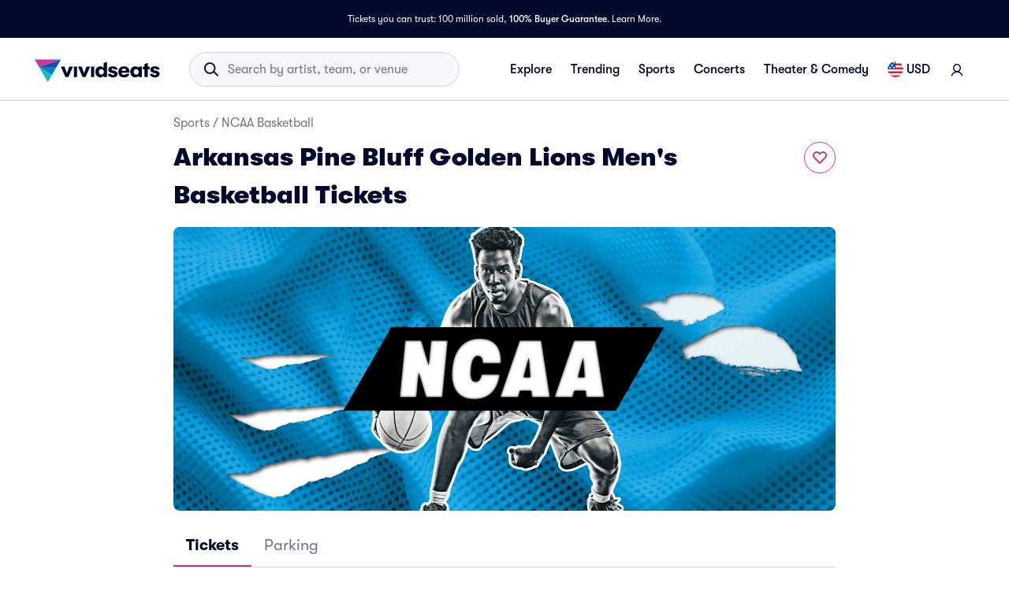

--- FILE ---
content_type: application/javascript; charset=UTF-8
request_url: https://beacon.riskified.com/?shop=http://vividseats_sync.com/&sid=b2c-web-52b3188b-b5d0-4ca9-aeab-62a3e7ea0b9d
body_size: 17318
content:
function _0x3e2b(){var _0x55b0d5=['setDate','init','sentCount','MIN_ACTIVATIONS_INTERVAL_MINUTES','XMLHttpFactories','&p=','latency_runs','subscribe','filter','min','paste','RISKIFIED_BEACON_DEBUG','Msxml3.XMLHTTP','onpagehide','beforeunload','/pd','Access-Control-Allow-Origin','string','\x20this\x20is\x20null\x20or\x20not\x20defined','initialState','POST','localStorage','LAST_ACTIVATION_COOKIE_NAME','/v2/client_infos','before_beacon','browser','pageId','name','stringify','clientInfoToString','setItem','cart','host','nav_plu','num_sys','VENDOR','buildClientInfo','getBrowserData','latency','obfuscate','from_session_storage','getParameter','locale','getPageLanguage','running','buildImgUrl','join','getCartId','substr','target','btoaSupported','date_string','getCookieCandidates','clipboardData','resolution','stderr','14SrYKMW','?t=','innerHTML','getTimezoneOffset','querySelectorAll','initial_cookie_state_','events','from_local_storage','rskx_ready','sessionStorage','is_valid_cookie','finish','open','abort','html','expiration_date','propertyIsEnumerable','filterOnlyValidCandidates','calendar','getData','IPv4','skip','info','getHref','activePage','local','battery_charging_time','maxTouchPoints','getFullYear','onreadystatechange','getDate','aborted','WEBGL_debug_renderer_info','ncmp','base_url','safari','getOSData','debugEnabled','v1.3.1','put','file:','numberingSystem','shouldFire','senderHandle','indexeddb','819066TgWEhz','client_infos_url','af_url','nodeName','console_total_js_heap_size','page_ready','shop','268822pEUcal','UNMASKED_RENDERER_WEBGL','timeout','page_id','renew_cookie','text/plain','removeVars','input:-webkit-autofill','SESSION','then','indexOf','cleanLocalCookie','getResolutions','disableRiskxDebug','riskified_cookie','lang','chargingTime','webkitTemporaryStorage','false','readCookie','^(.+)((\x5c?key=.+)|(%3Fkey%3D.+))$','toString','firstPwd','battery_charging','getReferrer','rResult','password','Infinity','onerror','field_name','getChromeKeys','_keyStr','MERCHANT_BLACKLIST_REGEX','getCookieFromAllStorages','incognito','match','validate_cookie_expiration','cleanAllCookieInstances','Content-Type','IDLE_PAGES_COUNT','availHeight','cookieValue','field_type','incognitoData','outerHeight','https://img.riskified.com/img/image-l.gif','doIt','usedJSHeapSize','shuffle','getElementsByTagName','rskxRunCookie','enoughTimeBetweenCalls','type','chr_keys','href','hasOwnProperty','send_lat_event','debugKey','referrer','object','getIncognitoData','batteryData','addons','version','iterate','value','message','indexedDB','location','boolean','attachEvent','battery_discharging_time','setRequestHeader','getExtension','RUN_COOKIE_NAME','includes','fromCharCode','af_timestamp','trim_hash','1gyXqen','[&?]?hash=[^&?\x5cn\x5ct\x5cr]*','validate_cookie_value_from_storage','random','level','chooseCookieValue','reset','substring','downlink_error','client_info_sent','call','dischargingTime','30toWHmB','removeItem','merchantBlacklisted','human_info','protocol','opr','https://','getNavigatorData','blur','is_email','platform','hardwareConcurrency','build_payload','querySelector','HUMAN_DATA_KEY','sendRequestPOST','resource','intl','getConsoleJson','undefined','createXMLHTTPObject','onload','cartId','vendor','keys','dispatchEvent','generatePageId','isTrusted','iqr','complete','devicePixelRatio','map','resolvedOptions','p_measurements','image-l.gif','function','application/json;\x20charset=utf-8','https:','/pm','getInitialCookieState','downlink','userAgent','replace','addEventListener','isArray','warn','pd_url','latencies','service_worker_undefined','cleanSessionCookie','isPrototypeOf','printStackTrace','readyState','get_url_string_from_object','getBatteryJson','&c=','calc_latency','totalJSHeapSize','printDebugInfo','connection','error\x20getting\x20console','date_diff_in_days','queryUsageAndQuota','client_info','getBattery','Error\x20getBattery()','console_js_heap_size_limit','&a=','createElement','Cannot\x20enable\x20debug','trim','for\x20getting\x20the\x20stack\x20trace','global','setSid','change','onsuccess','split','availWidth','Object.keys\x20called\x20on\x20non-object','610212yOygxU','parse','5qKVbom','msMaxTouchPoints','status','83196viYERI','getSessionId','getHumanData','timeZone','charCodeAt','&o=','hostname','Object.keys\x20called\x20on\x20a\x20non-object','memory','console_error','/img/','forEach','console_used_js_heap_size','RENDERER','error','charging','generateCookieId','rCookie','p_measurements_callback','sort','width','addListener','getContext','UNMASKED_VENDOR_WEBGL','onClientInfo','lastBlurTimestamp','toLocaleString','brave','canvas','prototype','unload','ceil','ABCDEFGHIJKLMNOPQRSTUVWXYZabcdefghijklmnopqrstuvwxyz0123456789+/=','session','COOKIE_NAME','round','&rt=','cal','bind','{anonymous}()@','0.1','is_pan','is_empty','test','is_brave','INDEXED_DB','console\x20is\x20undefined','defer','jsHeapSizeLimit','stack','valueOf','from_http_cookie','true','=;expires=','http','postRequest','getItem','fireEvent','result','getGpu','charAt','firstEmail','constructor','hash=','get_value_from_cookie','length','page_unload','1376673zqAUkL','btoa','timing','getMonth','Access-Control-Allow-Headers','setCookie','cleanHttpCookie','close','current_page','create_expiration_date','innerHeight','from_indexed_db','<!--[if\x20gt\x20IE\x20','\x20is\x20not\x20a\x20function','root_from_domain','eventsQueue','lastRskxRun','oscpu','push','22280gWpOBi','floor','setCookieInstanceInAllLocation','lastFocusTimestamp','chrome_quota','battery_level','cookie','start_lat_measurement','pm_url','getTime','369842kKiAyc','div','%+([^%]*)$','webgl','UTC','productSub','lat','enableRiskxDebug'];_0x3e2b=function(){return _0x55b0d5;};return _0x3e2b();}var _0x3e3d10=_0x5a3c;(function(_0x40a79f,_0x1defc8){var _0x2c44c9=_0x5a3c,_0x1609ad=_0x40a79f();while(!![]){try{var _0x2f23f7=parseInt(_0x2c44c9(0x2a4))/0x1*(-parseInt(_0x2c44c9(0x255))/0x2)+parseInt(_0x2c44c9(0x1c4))/0x3+parseInt(_0x2c44c9(0x17c))/0x4+parseInt(_0x2c44c9(0x17e))/0x5*(-parseInt(_0x2c44c9(0x24e))/0x6)+parseInt(_0x2c44c9(0x221))/0x7*(parseInt(_0x2c44c9(0x1d7))/0x8)+-parseInt(_0x2c44c9(0x181))/0x9+parseInt(_0x2c44c9(0x2b0))/0xa*(-parseInt(_0x2c44c9(0x1e1))/0xb);if(_0x2f23f7===_0x1defc8)break;else _0x1609ad['push'](_0x1609ad['shift']());}catch(_0x4aba3d){_0x1609ad['push'](_0x1609ad['shift']());}}}(_0x3e2b,0x399ce),('object'!=typeof RISKX&&(RISKX={}),RISKX[_0x3e3d10(0x209)]='',RISKX['client_infos_url']=_0x3e3d10(0x2b6)+getYyRxId4()+_0x3e3d10(0x200),RISKX[_0x3e3d10(0x2de)]=_0x3e3d10(0x2b6)+getYyRxId4()+_0x3e3d10(0x1f8),RISKX[_0x3e3d10(0x1df)]=_0x3e3d10(0x2b6)+getYyRxId4()+_0x3e3d10(0x2d6),RISKX['af_url']='https://'+getYyRxId4()+'/af',R_BOOMR_start=new Date()[_0x3e3d10(0x1e0)](),MEASUREMENTS=0x5,(_0x347b38=>{var _0x39f82f=_0x3e3d10,_0x2c7b04=_0x39f82f(0x2d2),_0x3bf863=0x3e8;(R_BOOMR=_0x39f82f(0x2c3)==typeof R_BOOMR?{}:R_BOOMR)[_0x39f82f(0x294)]||(R_BOOMR[_0x39f82f(0x294)]=_0x39f82f(0x1a9),R_BOOMR={'t_start':R_BOOMR_start,'t_end':null,'base_url':'','timeout':0x3a98,'latency_runs':MEASUREMENTS,'user_ip':_0x39f82f(0x235),'latencies':[],'latency':null,'aborted':!0x1,'complete':!0x1,'running':!0x1,'events':{'page_ready':[],'page_unload':[],'before_beacon':[]},'vars':{},'init':function(_0x16538c){var _0x17f818=_0x39f82f;return this['complete']||(this[_0x17f818(0x243)]=_0x16538c,this[_0x17f818(0x243)]&&(this['latencies']=[],this['latency']=null,this['complete']=!0x1,this[_0x17f818(0x240)]=!0x1,this[_0x17f818(0x25b)](),this[_0x17f818(0x1f0)](_0x17f818(0x253),this[_0x17f818(0x1de)],null,this),this[_0x17f818(0x1f0)](_0x17f818(0x253),RISKX[_0x17f818(0x253)]),this['subscribe'](_0x17f818(0x1c3),this[_0x17f818(0x236)],null,this),this[_0x17f818(0x1f0)]('before_beacon',RISKX[_0x17f818(0x201)]))),this;},'fireEvent':function(_0x3b91e2,_0x393f8b){var _0x1c4161=_0x39f82f,_0x33dd6c,_0x5cd1ea,_0x140359;if(!this['events'][_0x1c4161(0x28c)](_0x3b91e2))return!0x1;for(_0x140359=this[_0x1c4161(0x227)][_0x3b91e2],_0x33dd6c=0x0;_0x33dd6c<_0x140359[_0x1c4161(0x1c2)];_0x33dd6c++)(_0x5cd1ea=_0x140359[_0x33dd6c])[0x0]['call'](_0x5cd1ea[0x2],_0x393f8b,_0x5cd1ea[0x1]);return!0x0;},'addListener':function(_0x5a2e62,_0xa0e6c8,_0x395c70){var _0x276c50=_0x39f82f;_0x5a2e62['addEventListener']?_0x5a2e62['addEventListener'](_0xa0e6c8,_0x395c70,!0x1):_0x5a2e62[_0x276c50(0x29b)]&&_0x5a2e62[_0x276c50(0x29b)]('on'+_0xa0e6c8,_0x395c70);},'ncmp':function(_0x21a490,_0x48f2e6){return _0x21a490-_0x48f2e6;},'iqr':function(_0x5f0a6d){var _0x126d66=_0x39f82f,_0x20369d,_0x127cf1=_0x5f0a6d[_0x126d66(0x1c2)]-0x1,_0x1afc24=[],_0x10930e=(_0x5f0a6d[Math[_0x126d66(0x1d8)](0.25*_0x127cf1)]+_0x5f0a6d[Math[_0x126d66(0x1a0)](0.25*_0x127cf1)])/0x2,_0x4c5898=(_0x5f0a6d[Math[_0x126d66(0x1d8)](0.75*_0x127cf1)]+_0x5f0a6d[Math[_0x126d66(0x1a0)](0.75*_0x127cf1)])/0x2,_0x144945=1.5*(_0x4c5898-_0x10930e);for(_0x127cf1++,_0x20369d=0x0;_0x20369d<_0x127cf1&&_0x5f0a6d[_0x20369d]<_0x4c5898+_0x144945;_0x20369d++)_0x5f0a6d[_0x20369d]>_0x10930e-_0x144945&&_0x1afc24[_0x126d66(0x1d6)](_0x5f0a6d[_0x20369d]);return _0x1afc24;},'calc_latency':function(){var _0x1c5d02=_0x39f82f;for(var _0x9f1b2b,_0x30d0fa,_0x16b331=this[_0x1c5d02(0x2cc)](this['latencies']['sort'](this[_0x1c5d02(0x242)])),_0x20498c=_0x16b331[_0x1c5d02(0x1c2)],_0x309159=_0x16b331[0x1],_0x261625=0x1;_0x261625<_0x20498c;_0x261625++)_0x16b331[_0x261625]<_0x309159&&(_0x309159=_0x16b331[_0x261625]),_0x30d0fa+=_0x16b331[_0x261625];return _0x20498c--,_0x9f1b2b=Math[_0x1c5d02(0x1a4)](_0x30d0fa/_0x20498c),void 0x0===_0x309159&&(this[_0x1c5d02(0x2df)]=this[_0x1c5d02(0x2df)][_0x1c5d02(0x194)](this[_0x1c5d02(0x242)]),_0x309159=this[_0x1c5d02(0x2df)][0x0]),{'min':_0x309159,'mean':_0x9f1b2b};},'load_img':function(_0x455b73,_0x45aef1){var _0x3b76b9=_0x39f82f,_0x41f244=this[_0x3b76b9(0x243)]+_0x2c7b04,_0x2559e7=(_0x41f244=(_0x41f244=_0x3b76b9(0x2d5)===_0x347b38[_0x3b76b9(0x299)][_0x3b76b9(0x2b4)]?_0x3b76b9(0x282):_0x41f244)+_0x3b76b9(0x222)+new Date()[_0x3b76b9(0x1e0)]()+Math[_0x3b76b9(0x2a7)]()+_0x3b76b9(0x2e7)+RI22[_0x3b76b9(0x283)]()[_0x3b76b9(0x27e)]+_0x3b76b9(0x1ee)+RI22[_0x3b76b9(0x2ca)]()+_0x3b76b9(0x170)+RISKX[_0x3b76b9(0x218)]()+_0x3b76b9(0x186)+getYyRxId1()+_0x3b76b9(0x1a5)+getYyRxId3(),0x0),_0x23202e=0x0,_0x4da3e7=new Image(),_0x155080=this,_0x41f244=encodeURI(_0x41f244);_0x4da3e7[_0x3b76b9(0x2c5)]=function(){var _0x4123dd=_0x3b76b9;this[_0x4123dd(0x2c5)]=this[_0x4123dd(0x271)]=null,_0x4da3e7=null,clearTimeout(_0x2559e7),_0x45aef1&&_0x45aef1[_0x4123dd(0x2ae)](_0x155080,_0x23202e,_0x455b73,!0x0),_0x155080=_0x45aef1=null;},_0x4da3e7['onerror']=function(){var _0x1151e4=_0x3b76b9;this['onload']=this[_0x1151e4(0x271)]=null,_0x4da3e7=null,clearTimeout(_0x2559e7),_0x45aef1&&_0x45aef1[_0x1151e4(0x2ae)](_0x155080,_0x23202e,_0x455b73,!0x1),_0x155080=_0x45aef1=null;},_0x2559e7=setTimeout(function(){var _0x1be030=_0x3b76b9;_0x45aef1&&_0x45aef1[_0x1be030(0x2ae)](_0x155080,_0x23202e,_0x455b73,null);},_0x3bf863+Math[_0x3b76b9(0x1f2)](0x190,this[_0x3b76b9(0x20f)]?this[_0x3b76b9(0x20f)]['mean']:0x190)),_0x23202e=new Date()['getTime'](),_0x4da3e7['src']=_0x41f244;},'iterate':function(){var _0xfe143a=_0x39f82f;if(this[_0xfe143a(0x240)])return!0x1;this[_0xfe143a(0x1ef)]&&this['load_img'](this[_0xfe143a(0x1ef)]--,this['lat_loaded']);},'defer':function(_0x174f85){var _0x196c81=this;return setTimeout(function(){var _0x4e7ea2=_0x5a3c;_0x174f85[_0x4e7ea2(0x2ae)](_0x196c81),_0x196c81=null;},0xa);},'lat_loaded':function(_0x455c9a,_0x23759d,_0x5bd59f){var _0x5420a1=_0x39f82f;_0x23759d===this['latency_runs']+0x1&&(null===_0x5bd59f?this[_0x5420a1(0x22e)]():(_0x23759d=new Date()[_0x5420a1(0x1e0)]()-_0x455c9a,this[_0x5420a1(0x2df)][_0x5420a1(0x1d6)](_0x23759d),0x0===this[_0x5420a1(0x1ef)]&&(this[_0x5420a1(0x20f)]=this[_0x5420a1(0x2e8)](),this[_0x5420a1(0x28d)]()),this[_0x5420a1(0x1b0)](this[_0x5420a1(0x295)])));},'finish':function(){var _0x2ada6a=_0x39f82f;this[_0x2ada6a(0x20f)]||(this['latency']=this[_0x2ada6a(0x2e8)]()),this[_0x2ada6a(0x28d)](),this['running']=!0x1;},'send_lat_event':function(){var _0xd5bb57=_0x39f82f;lat_values={'lat':this[_0xd5bb57(0x20f)]['min'],'lat_err':parseFloat(this[_0xd5bb57(0x20f)][_0xd5bb57(0x220)],0xa)},this['complete']=!0x0,this[_0xd5bb57(0x1ba)](_0xd5bb57(0x201),lat_values);},'start_lat_measurement':function(){var _0x18d1a1=_0x39f82f,_0x17482a=this;return this[_0x18d1a1(0x215)]||this[_0x18d1a1(0x2cd)]||(this[_0x18d1a1(0x215)]=!0x0,setTimeout(function(){_0x17482a['abort']();},this[_0x18d1a1(0x257)]),this[_0x18d1a1(0x1b0)](this[_0x18d1a1(0x295)])),this;},'abort':function(){var _0x4dc0a2=_0x39f82f;return this[_0x4dc0a2(0x240)]=!0x0,this[_0x4dc0a2(0x215)]&&this[_0x4dc0a2(0x22c)](),this;},'skip':function(){var _0x545400=_0x39f82f;return this[_0x545400(0x22e)](),this[_0x545400(0x2cd)]||(this[_0x545400(0x2cd)]=!0x0,this[_0x545400(0x1ba)](_0x545400(0x201),this['vars'])),this;},'page_ready':function(){var _0x28d581=_0x39f82f;return this[_0x28d581(0x1ba)]('page_ready'),this;},'subscribe':function(_0x5e7fbc,_0x42ce75,_0x9da0bf,_0x3b4035){var _0x1337ef=_0x39f82f;for(var _0x36011f,_0x47b715=this[_0x1337ef(0x227)][_0x5e7fbc],_0x364bc2=0x0;_0x364bc2<_0x47b715['length'];_0x364bc2++)if((_0x36011f=_0x47b715[_0x364bc2])[0x0]===_0x42ce75&&_0x36011f[0x1]===_0x9da0bf&&_0x36011f[0x2]===_0x3b4035)return this;return _0x47b715[_0x1337ef(0x1d6)]([_0x42ce75,_0x9da0bf||{},_0x3b4035||null]),_0x1337ef(0x1c3)===_0x5e7fbc&&(_0x5e7fbc=function(){var _0x1bba5e=_0x1337ef;_0x42ce75&&_0x42ce75[_0x1bba5e(0x2ae)](_0x3b4035,null,_0x9da0bf),_0x42ce75=_0x3b4035=_0x9da0bf=null;},_0x1337ef(0x1f6)in _0x347b38?this[_0x1337ef(0x196)](_0x347b38,'pagehide',_0x5e7fbc):(this[_0x1337ef(0x196)](_0x347b38,_0x1337ef(0x19f),_0x5e7fbc),this['addListener'](_0x347b38,_0x1337ef(0x1f7),_0x5e7fbc))),this;},'removeVars':function(){var _0xefb24f=_0x39f82f;return delete this['vars'][_0xefb24f(0x1e7)],delete this['vars']['lat_err'],this;},'reset':function(){var _0x263d75=_0x39f82f;this[_0x263d75(0x2df)]=[],this['latency']=null,this[_0x263d75(0x240)]=!0x1,this['complete']=!0x1,this[_0x263d75(0x215)]=!0x1,this['latency_runs']=MEASUREMENTS;}});})(window),_0x3e3d10(0x2c3)==typeof DEBUG&&(DEBUG=!0x0)));var ie=((()=>{var _0x81a77d=_0x3e3d10;for(var _0x382174=0x3,_0x9fc752=document['createElement'](_0x81a77d(0x1e2)),_0x128052=_0x9fc752[_0x81a77d(0x286)]('i');_0x9fc752[_0x81a77d(0x223)]=_0x81a77d(0x1d0)+ ++_0x382174+']><i></i><![endif]-->',_0x128052[0x0];);return 0x4<_0x382174?_0x382174:void 0x0;})()),RI22=(ie<0x9&&(Object[_0x3e3d10(0x2c8)]=Object[_0x3e3d10(0x2c8)]||((()=>{var _0xfe46a7=_0x3e3d10,_0xaad000=Object[_0xfe46a7(0x19e)]['hasOwnProperty'],_0x5ed60b=!{'toString':null}['propertyIsEnumerable'](_0xfe46a7(0x26a)),_0x2a10d8=['toString',_0xfe46a7(0x19b),_0xfe46a7(0x1b3),_0xfe46a7(0x28c),_0xfe46a7(0x2e2),_0xfe46a7(0x231),_0xfe46a7(0x1bf)],_0x350fcf=_0x2a10d8['length'];return function(_0x5ea771){var _0xc9f275=_0xfe46a7;if(_0xc9f275(0x290)!=typeof _0x5ea771&&_0xc9f275(0x2d3)!=typeof _0x5ea771||null===_0x5ea771)throw new TypeError(_0xc9f275(0x188));var _0x37686d,_0xae4d63=[];for(_0x37686d in _0x5ea771)_0xaad000['call'](_0x5ea771,_0x37686d)&&_0xae4d63['push'](_0x37686d);if(_0x5ed60b){for(var _0x34a0aa=0x0;_0x34a0aa<_0x350fcf;_0x34a0aa++)_0xaad000[_0xc9f275(0x2ae)](_0x5ea771,_0x2a10d8[_0x34a0aa])&&_0xae4d63[_0xc9f275(0x1d6)](_0x2a10d8[_0x34a0aa]);}return _0xae4d63;};})()),Array['prototype'][_0x3e3d10(0x18c)]||(Array[_0x3e3d10(0x19e)][_0x3e3d10(0x18c)]=function(_0x5dcbc8,_0x2d66c8){var _0x2ab32d=_0x3e3d10;for(var _0xa615fe=0x0,_0x2d5dca=this[_0x2ab32d(0x1c2)];_0xa615fe<_0x2d5dca;++_0xa615fe)_0xa615fe in this&&_0x5dcbc8[_0x2ab32d(0x2ae)](_0x2d66c8,this[_0xa615fe],_0xa615fe,this);})),{'COOKIE_NAME':_0x3e3d10(0x192),'HTTP':_0x3e3d10(0x1b7),'LOCAL':_0x3e3d10(0x23a),'SESSION':_0x3e3d10(0x1a2),'INDEXED_DB':_0x3e3d10(0x24d),'IDLE_PAGES_COUNT':0x0,'RUN_COOKIE_NAME':_0x3e3d10(0x287),'MERCHANT_BLACKLIST_REGEX':null,'MIN_ACTIVATIONS_INTERVAL_MINUTES':null,'LAST_ACTIVATION_COOKIE_NAME':_0x3e3d10(0x1d4),'page_id':null}),RISKX;RI22['HUMAN_DATA_KEY']='px_ssd',RI22[_0x3e3d10(0x191)]=function(){var _0x419d6a=_0x3e3d10;return Math[_0x419d6a(0x2a7)]()[_0x419d6a(0x26a)](0x24)['substr'](0x2,0xf)+Math[_0x419d6a(0x2a7)]()[_0x419d6a(0x26a)](0x24)[_0x419d6a(0x219)](0x2,0xf)+new Date()[_0x419d6a(0x1e0)]()[_0x419d6a(0x26a)](0x24);},RI22['generatePageId']=function(){var _0x553a70=_0x3e3d10;return null==RI22[_0x553a70(0x258)]&&(RI22[_0x553a70(0x258)]=Math[_0x553a70(0x2a7)]()[_0x553a70(0x26a)](0x24)[_0x553a70(0x219)](0x3,0x6)),RI22[_0x553a70(0x258)];},RI22['get_value_from_cookie']=function(_0x1db8e6,_0x164ee9){var _0x54e987=_0x3e3d10;if(_0x54e987(0x1fa)==typeof _0x164ee9)for(var _0x3ec61f,_0x4d79cb=_0x1db8e6+'=',_0x4947ec=_0x164ee9['split'](/[;&]/),_0x41f0a1=0x0;_0x41f0a1<_0x4947ec[_0x54e987(0x1c2)];_0x41f0a1+=0x1){for(_0x3ec61f=_0x4947ec[_0x41f0a1];'\x20'===_0x3ec61f[_0x54e987(0x1bd)](0x0);)_0x3ec61f=_0x3ec61f[_0x54e987(0x2ab)](0x1,_0x3ec61f['length']);if(0x0===_0x3ec61f[_0x54e987(0x25f)](_0x4d79cb))return _0x3ec61f['substring'](_0x4d79cb[_0x54e987(0x1c2)],_0x3ec61f[_0x54e987(0x1c2)]);}},RI22[_0x3e3d10(0x1d2)]=function(_0x35f37d){var _0x2bbfae=_0x3e3d10;return _0x2bbfae(0x249)==document[_0x2bbfae(0x299)][_0x2bbfae(0x2b4)]?'':(_0x5c492a=>{var _0x4f79ff=_0x2bbfae,_0x226734=_0x5c492a[_0x4f79ff(0x179)]('.'),_0x1e93f2=!0x0;if(0x4===_0x226734[_0x4f79ff(0x1c2)]){for(var _0x57928b=0x0;_0x57928b<0x4;_0x57928b++)if(isNaN(parseInt(_0x226734[_0x57928b]))||parseInt(_0x226734[_0x57928b],0xa)<0x0||0xff<parseInt(_0x226734[_0x57928b],0xa)){_0x1e93f2=!0x1;break;}}else _0x1e93f2=!0x1;return _0x1e93f2;})(_0x35f37d=_0x35f37d[_0x2bbfae(0x278)](/^https?\:\/\/([^\/?#]+)(?:[\/?#]|$)/i)[0x1][_0x2bbfae(0x179)](':')[0x0])?_0x35f37d:(_0x35f37d=_0x35f37d['split']('.'))[_0x35f37d[_0x2bbfae(0x1c2)]-0x2]+'.'+_0x35f37d[_0x35f37d[_0x2bbfae(0x1c2)]-0x1];},RI22[_0x3e3d10(0x1b4)]=function(_0x29001b,_0x249576){var _0x4e5107=_0x3e3d10;return void 0x0!==_0x249576?(document[_0x4e5107(0x1dd)]=_0x29001b+'=;\x20expires=Mon,\x2020\x20Sep\x202010\x2000:00:00\x20UTC;\x20path=/',this[_0x4e5107(0x259)](_0x29001b,_0x249576),_0x249576):(void 0x0!==(_0x249576=this[_0x4e5107(0x1c1)](_0x29001b,document[_0x4e5107(0x1dd)]))&&this['renew_cookie'](_0x29001b,_0x249576),_0x249576);},RI22['renew_cookie']=function(_0x17b9bb,_0x4b9172){var _0x1da5bb=_0x3e3d10,_0x4fd6d3=this[_0x1da5bb(0x1d2)](window['location'][_0x1da5bb(0x2b4)]+'//'+window[_0x1da5bb(0x299)][_0x1da5bb(0x187)]),_0x2a9081=this[_0x1da5bb(0x1cd)]();document[_0x1da5bb(0x1dd)]=_0x17b9bb+'='+_0x4b9172+';\x20expires='+_0x2a9081+';\x20path=/;\x20domain='+_0x4fd6d3;},RI22[_0x3e3d10(0x228)]=function(_0x4829fa,_0x2dd880){var _0x5cbdf1=_0x3e3d10;try{var _0x146e74,_0x11fdf2=window[_0x5cbdf1(0x1fe)];if(_0x11fdf2){if(void 0x0===_0x2dd880)return _0x146e74=JSON[_0x5cbdf1(0x17d)](_0x11fdf2[_0x5cbdf1(0x1b9)](_0x4829fa)),this[_0x5cbdf1(0x22b)](_0x146e74);_0x146e74={'value':_0x2dd880,'expiration_date':this[_0x5cbdf1(0x1cd)]()},_0x11fdf2[_0x5cbdf1(0x207)](_0x4829fa,JSON['stringify'](_0x146e74));}}catch(_0x290e51){}},RI22[_0x3e3d10(0x22b)]=function(_0x3f5301){var _0x54b6be=_0x3e3d10;if(!0x0===this[_0x54b6be(0x2a6)](_0x3f5301)&&!0x0===this[_0x54b6be(0x279)](_0x3f5301))return _0x3f5301[_0x54b6be(0x296)];},RI22[_0x3e3d10(0x2a6)]=function(_0x129d41){var _0x2a1658=_0x3e3d10;return void 0x0!==_0x129d41&&void 0x0!==(_0x129d41=_0x129d41[_0x2a1658(0x296)])&&!_0x129d41[_0x2a1658(0x2a0)]('{')&&!_0x129d41[_0x2a1658(0x2a0)](_0x2a1658(0x296));},RI22[_0x3e3d10(0x279)]=function(_0x2915e0){var _0x30bb81=_0x3e3d10,_0x158ae2,_0x3f8bb6,_0x203cf8;try{return void 0x0===_0x2915e0||void 0x0===_0x2915e0[_0x30bb81(0x230)]?!0x1:(_0x158ae2=new Date(_0x2915e0['expiration_date']),_0x3f8bb6=new Date(),(_0x203cf8=this[_0x30bb81(0x2ed)](_0x3f8bb6,_0x158ae2))<=0x16d&&0x0<_0x203cf8);}catch(_0x2ff6f9){return!0x1;}},RI22[_0x3e3d10(0x2ed)]=function(_0x598c94,_0x190481){var _0x11dc9=_0x3e3d10;return _0x598c94=Date[_0x11dc9(0x1e5)](_0x598c94[_0x11dc9(0x23d)](),_0x598c94[_0x11dc9(0x1c7)](),_0x598c94['getDate']()),_0x190481=Date[_0x11dc9(0x1e5)](_0x190481['getFullYear'](),_0x190481[_0x11dc9(0x1c7)](),_0x190481['getDate']()),Math[_0x11dc9(0x1d8)]((_0x190481-_0x598c94)/0x5265c00);},RI22['create_expiration_date']=function(){var _0x23e274=new Date();return _0x23e274['setDate'](_0x23e274['getDate']()+0x2da),_0x23e274['toUTCString']();},RI22['from_session_storage']=function(_0x34e1a8,_0x3dc706){var _0x2e9955=_0x3e3d10;try{var _0x4e83ea=window[_0x2e9955(0x22a)];if(_0x4e83ea){if(void 0x0===_0x3dc706)return _0x4e83ea[_0x2e9955(0x1b9)](_0x34e1a8);_0x4e83ea[_0x2e9955(0x207)](_0x34e1a8,_0x3dc706);}}catch(_0x4640ad){}},RI22['getHost']=function(){var _0x1e7973=_0x3e3d10;return window[_0x1e7973(0x299)][_0x1e7973(0x209)]['replace'](/:\d+/,'');},RI22[_0x3e3d10(0x1cf)]=function(_0x29ee69,_0x2ef0c1){},RI22[_0x3e3d10(0x21d)]=function(_0x10283c){var _0x54901d=_0x3e3d10,_0x4ebfa7={};return _0x4ebfa7[this['HTTP']]=this[_0x54901d(0x1b4)](_0x10283c),_0x4ebfa7[this['LOCAL']]=this[_0x54901d(0x228)](_0x10283c),_0x4ebfa7[this[_0x54901d(0x25d)]]=this[_0x54901d(0x211)](_0x10283c),_0x4ebfa7[this[_0x54901d(0x1ae)]]=this[_0x54901d(0x1cf)](_0x10283c),_0x4ebfa7;},RI22[_0x3e3d10(0x2a9)]=function(_0x10eb65,_0x318bc3){var _0x2c4606=_0x3e3d10,_0x2a448b={},_0x3f2b0a=Object['keys'](_0x10eb65)[_0x2c4606(0x1c2)];return _0x2a448b[_0x2c4606(0x27e)]=_0x318bc3,_0x2a448b[_0x2c4606(0x1fc)]=['none'],0x0!==_0x3f2b0a&&(_0x2a448b[_0x2c4606(0x27e)]=Object[_0x2c4606(0x2c8)](_0x10eb65)[0x0],_0x2a448b[_0x2c4606(0x1fc)]=_0x10eb65[_0x2a448b[_0x2c4606(0x27e)]]),_0x2a448b;},RI22[_0x3e3d10(0x232)]=function(_0x364f72){var _0x418503=_0x3e3d10,_0x3e7166={};return Object[_0x418503(0x2c8)](_0x364f72)['forEach'](function(_0x3fafe1){null!=_0x364f72[_0x3fafe1]&&''!==_0x364f72[_0x3fafe1]&&(void 0x0===_0x3e7166[_0x364f72[_0x3fafe1]]&&(_0x3e7166[_0x364f72[_0x3fafe1]]=[]),_0x3e7166[_0x364f72[_0x3fafe1]]['push'](_0x3fafe1));}),_0x3e7166;},RI22['setCookieInstanceInAllLocation']=function(_0x4b4846,_0x4360e2){var _0x43dcf3=_0x3e3d10;this[_0x43dcf3(0x1b4)](_0x4b4846,_0x4360e2),this[_0x43dcf3(0x228)](_0x4b4846,_0x4360e2),this['from_session_storage'](_0x4b4846,_0x4360e2),this[_0x43dcf3(0x1cf)](_0x4b4846,_0x4360e2);},RI22['setCookie']=function(_0xaaec5a,_0xff3604){var _0xd1bc43=_0x3e3d10,_0xff3604=this['getCookieFromAllStorages'](_0xaaec5a,_0xff3604),_0x4a4c3a=_0xff3604[_0xd1bc43(0x27e)];return this['setCookieInstanceInAllLocation'](_0xaaec5a,_0x4a4c3a),_0xff3604;},RI22[_0x3e3d10(0x276)]=function(_0x19f2e1,_0x3bf1df){var _0x7e5930=_0x3e3d10;return _0x19f2e1=this[_0x7e5930(0x21d)](_0x19f2e1),_0x19f2e1=this[_0x7e5930(0x232)](_0x19f2e1),this[_0x7e5930(0x2a9)](_0x19f2e1,_0x3bf1df);},RI22[_0x3e3d10(0x283)]=function(_0x5548cf,_0x4836d1){var _0xf035ad=_0x3e3d10;return void 0x0===_0x5548cf&&(_0x5548cf=this[_0xf035ad(0x1a3)]),void 0x0===_0x4836d1&&(_0x4836d1=this[_0xf035ad(0x191)]()),this[_0xf035ad(0x1c9)](_0x5548cf,_0x4836d1);},RI22[_0x3e3d10(0x1ca)]=function(_0xc84558){var _0x4f7da3=_0x3e3d10,_0xb091b8=new Date();_0xb091b8[_0x4f7da3(0x1e9)](_0xb091b8[_0x4f7da3(0x23f)]()-0x1),document[_0x4f7da3(0x1dd)]=_0xc84558+_0x4f7da3(0x1b6)+_0xb091b8;},RI22['cleanSessionCookie']=function(_0x4edb20){var _0x1d3576=_0x3e3d10,_0x30bd5d=window[_0x1d3576(0x22a)];try{_0x30bd5d&&_0x30bd5d[_0x1d3576(0x2b1)](_0x4edb20);}catch(_0x5d38b7){}},RI22[_0x3e3d10(0x260)]=function(_0x100103){var _0x3aac08=_0x3e3d10,_0x5b11a4=window['localStorage'];try{_0x5b11a4&&_0x5b11a4[_0x3aac08(0x2b1)](_0x100103);}catch(_0x367fc6){}},RI22[_0x3e3d10(0x27a)]=function(_0x54f2fe){var _0x1285e3=_0x3e3d10;this[_0x1285e3(0x1ca)](_0x54f2fe),this[_0x1285e3(0x2e1)](_0x54f2fe),this['cleanLocalCookie'](_0x54f2fe);},RI22[_0x3e3d10(0x24b)]=function(_0xa7f4af){var _0x1d4ffd=_0x3e3d10;if(!this[_0x1d4ffd(0x2b2)](_0xa7f4af)&&this[_0x1d4ffd(0x239)]()&&this[_0x1d4ffd(0x288)]())return this[_0x1d4ffd(0x1d9)](this[_0x1d4ffd(0x1ff)],new Date()[_0x1d4ffd(0x1e0)]()),this[_0x1d4ffd(0x1d9)](this[_0x1d4ffd(0x29f)],0x0),!0x0;},RI22[_0x3e3d10(0x288)]=function(){var _0x8bdaf=_0x3e3d10,_0x1e4466,_0x365321=this['LAST_ACTIVATION_COOKIE_NAME'];if(!this[_0x8bdaf(0x1ec)])return!0x0;try{_0x1e4466=this[_0x8bdaf(0x276)](_0x365321,0x0)[_0x8bdaf(0x27e)];}catch(_0x3a7e2f){return!0x0;}return!((new Date()[_0x8bdaf(0x1e0)]()-_0x1e4466)/0x3e8/0x3c<this[_0x8bdaf(0x1ec)]);},RI22[_0x3e3d10(0x2b2)]=function(_0x429fbb){var _0x47a549=_0x3e3d10;return this[_0x47a549(0x275)]&&_0x429fbb&&_0x429fbb['match'](this[_0x47a549(0x275)]);},RI22[_0x3e3d10(0x239)]=function(){var _0x2cce50=_0x3e3d10,_0x26365c,_0x4c1504=void 0x0,_0x1fd1ab=this['RUN_COOKIE_NAME'];if(this[_0x2cce50(0x27c)]<=0x0)return!0x0;try{_0x26365c=this[_0x2cce50(0x276)](_0x1fd1ab,0x0),_0x4c1504=parseInt(_0x26365c[_0x2cce50(0x27e)]);}catch(_0xc8f2bc){return!0x0;}return!(_0x4c1504<this['IDLE_PAGES_COUNT']&&(this[_0x2cce50(0x1d9)](_0x1fd1ab,_0x4c1504+0x1),0x1));},((()=>{var _0x17fc12=_0x3e3d10;function _0x578138(_0x558bd5){var _0x392430=_0x5a3c;try{var _0x281ff0=''!==_0x558bd5[_0x392430(0x21a)][_0x392430(0x204)]?_0x558bd5['target'][_0x392430(0x204)]:''!==_0x558bd5['target']['id']?_0x558bd5[_0x392430(0x21a)]['id']:_0x558bd5[_0x392430(0x21a)][_0x392430(0x251)],_0xb63801=_0x558bd5['target'][_0x392430(0x289)],_0x415087={'field_name':_0x281ff0,'field_type':_0x392430(0x1fa)==typeof _0xb63801?_0xb63801:JSON[_0x392430(0x205)](_0xb63801),'is_trusted':_0x558bd5[_0x392430(0x2cb)],'is_pan':'password'!==_0x558bd5['target'][_0x392430(0x289)]?/^[\-0-9]{13,23}$/[_0x392430(0x1ac)](_0x558bd5[_0x392430(0x21e)][_0x392430(0x234)]('text/plain')):null,'is_email':_0x392430(0x26f)!==_0x558bd5[_0x392430(0x21a)][_0x392430(0x289)]?/[a-zA-Z0-9!#$%&'*+\/=?^_`{|}~-]+(?:\.[a-zA-Z0-9!#$%&'*+\/=?^_`{|}~-]+)*@(?:[a-zA-Z0-9](?:[a-zA-Z0-9-]*[a-zA-Z0-9])?\.)+[a-zA-Z0-9](?:[a-zA-Z0-9-]*[a-zA-Z0-9])?/[_0x392430(0x1ac)](_0x558bd5['clipboardData'][_0x392430(0x234)](_0x392430(0x25a))):null,'timestamp':+new Date(),'last_blur_timestamp':_0x2be47c['lastBlurTimestamp'],'last_focus_timestamp':_0x2be47c[_0x392430(0x1da)]};_0x458215(_0x415087)?(_0x555421(_0x415087),_0x3af799()):_0x3c750e()?_0x1e25da():_0x555421(_0x415087),_0x2be47c[_0x392430(0x19a)]=null,_0x2be47c['lastFocusTimestamp']=null;}catch(_0x4fe540){}}function _0x483a4e(_0x2fe03f){var _0x693f08=_0x5a3c;_0x111082(_0x2fe03f),_0x2fe03f=_0x3e75f5(_0x2fe03f),RISKX_REQUEST_SENDER[_0x693f08(0x1b8)](RISKX[_0x693f08(0x2de)],_0x2fe03f,null);}function _0x77a286(_0x4e8aaa){var _0x4dee9b=_0x5a3c;for(var _0x3ea15e=[],_0x1bc281=0x0;_0x1bc281<_0x4e8aaa[_0x4dee9b(0x1c2)];_0x1bc281++)_0x3ea15e[_0x4dee9b(0x1d6)](_0x4e8aaa[_0x1bc281]);return _0x3ea15e;}var _0x56efea={'firstPan':!0x0,'firstEmail':!0x0,'firstPwd':!0x0,'sentCount':0x0,'eventsQueue':[]},_0x2be47c={'lastBlurTimestamp':null,'lastFocusTimestamp':null},_0x555421=function(_0x410a7a){var _0x27f4d5=_0x5a3c;_0x56efea[_0x27f4d5(0x1d3)][_0x27f4d5(0x1d6)](_0x410a7a);},_0x2da47d=function(){var _0x6fad54=_0x5a3c;return 0x0===_0x56efea[_0x6fad54(0x1eb)];},_0x378582=function(_0x59ba18){var _0x58324d=_0x5a3c;return _0x56efea[_0x58324d(0x26b)]&&'password'===_0x59ba18[_0x58324d(0x27f)];},_0x2a9c2b=function(_0x46c6b0){var _0x3d0c1a=_0x5a3c;return _0x56efea[_0x3d0c1a(0x1be)]&&_0x46c6b0['is_email'];},_0x3c75b6=function(_0x26c0c5){var _0x3f4753=_0x5a3c;return _0x56efea['firstPan']&&_0x26c0c5[_0x3f4753(0x1aa)];},_0x458215=function(_0x467a20){return _0x2da47d()||_0x378582(_0x467a20)||_0x2a9c2b(_0x467a20)||_0x3c75b6(_0x467a20);},_0x3e75f5=function(_0x3b33db){var _0x17a0bf=_0x5a3c,_0x235833,_0x1258b4,_0x472ef5=null;typeof getYyRxId1==typeof Function&&null!=(_0x1258b4=getYyRxId1())&&(_0x472ef5=_0x1258b4);try{_0x235833={'cart_token':RISKX[_0x17a0bf(0x218)](),'shop':_0x472ef5,'page_id':RI22[_0x17a0bf(0x258)],'href':RISKX['getHref'](),'events':_0x3b33db},_0x235833=RISKX_SHUFFLE[_0x17a0bf(0x210)](_0x235833);}catch(_0x50b16a){_0x235833=null;}return{'riskified_cookie':RI22[_0x17a0bf(0x283)]()[_0x17a0bf(0x27e)],'error':null==_0x235833,'payload':_0x235833};},_0x3c750e=function(){var _0x27b826=_0x5a3c;return 0x19<=_0x56efea[_0x27b826(0x1eb)];},_0x1e25da=function(){var _0x3ec896=_0x5a3c;_0x56efea[_0x3ec896(0x24c)]&&clearInterval(_0x56efea[_0x3ec896(0x24c)]);},_0x111082=function(_0x3f4301){var _0x42b7f3=_0x5a3c;for(var _0x53b225=!0x1,_0x1e30de=!0x1,_0x23d5f7=!0x1,_0x3e5779=0x0;_0x3e5779<_0x3f4301['length'];_0x3e5779++)var _0x5e94fd=_0x3f4301[_0x3e5779],_0x23d5f7=_0x23d5f7||_0x5e94fd[_0x42b7f3(0x1aa)],_0x1e30de=_0x1e30de||_0x5e94fd[_0x42b7f3(0x2b9)],_0x53b225=_0x53b225||'password'===_0x5e94fd['field_type'];_0x53b225&&(_0x56efea[_0x42b7f3(0x26b)]=!0x1),_0x23d5f7&&(_0x56efea['firstPan']=!0x1),_0x1e30de&&(_0x56efea[_0x42b7f3(0x1be)]=!0x1),_0x56efea[_0x42b7f3(0x1eb)]+=_0x3f4301['length'];},_0x3af799=function(){var _0x435b4c=_0x5a3c;try{var _0x56dc43;_0x56efea['eventsQueue'][_0x435b4c(0x1c2)]<=0x0||(_0x56dc43=_0x77a286(_0x56efea[_0x435b4c(0x1d3)]),_0x56efea[_0x435b4c(0x1d3)]=[],_0x483a4e(_0x56dc43));}catch(_0x277cee){}};try{_0x56efea[_0x17fc12(0x24c)]=setInterval(_0x3af799,0xbb8),document[_0x17fc12(0x2db)](_0x17fc12(0x1f3),_0x578138),window[_0x17fc12(0x2db)]('focus',function(_0xa75f69){var _0x45814f=_0x17fc12;_0x2be47c[_0x45814f(0x1da)]=+new Date();},!0x1),window[_0x17fc12(0x2db)](_0x17fc12(0x2b8),function(_0x21759d){var _0x5aa5c2=_0x17fc12;_0x2be47c[_0x5aa5c2(0x19a)]=+new Date();},!0x1);}catch(_0x4c1a1c){}})()),_0x3e3d10(0x290)!=typeof RISKX&&(RISKX={}),RISKX[_0x3e3d10(0x1ed)]=[function(){return new XDomainRequest();},function(){return new XMLHttpRequest();},function(){return new ActiveXObject('Msxml2.XMLHTTP');},function(){var _0x4aad81=_0x3e3d10;return new ActiveXObject(_0x4aad81(0x1f5));},function(){return new ActiveXObject('Microsoft.XMLHTTP');}],RISKX[_0x3e3d10(0x2c4)]=function(){var _0x75114e=_0x3e3d10;for(var _0x5cd5dd=!0x1,_0x9f081d=0x0;_0x9f081d<RISKX[_0x75114e(0x1ed)]['length'];_0x9f081d+=0x1){try{_0x5cd5dd=RISKX[_0x75114e(0x1ed)][_0x9f081d]();}catch(_0x4e63af){continue;}break;}return _0x5cd5dd;},RISKX[_0x3e3d10(0x2bf)]=function(_0x570245,_0x2d4bbf,_0x4e19ce){var _0x77f3c7=_0x3e3d10,_0x156624=RISKX[_0x77f3c7(0x2c4)](),_0x4e19ce=JSON[_0x77f3c7(0x205)]({'client_info':_0x4e19ce});if(_0x156624){_0x156624[_0x77f3c7(0x22d)](_0x77f3c7(0x1fd),_0x570245,!0x0);try{_0x156624[_0x77f3c7(0x29d)](_0x77f3c7(0x27b),_0x77f3c7(0x2d4)),_0x156624[_0x77f3c7(0x29d)](_0x77f3c7(0x1c8),'Content-Type'),_0x156624[_0x77f3c7(0x29d)](_0x77f3c7(0x1f9),'*');}catch(_0x2595fc){}_0x156624['onreadystatechange']=function(){var _0x43c0a8=_0x77f3c7;0x4!==_0x156624[_0x43c0a8(0x2e4)]||0xc8!==_0x156624[_0x43c0a8(0x180)]&&0xc9!==_0x156624[_0x43c0a8(0x180)]&&0x130!==_0x156624['status']||null!=_0x2d4bbf&&_0x2d4bbf(_0x156624);},_0x156624[_0x77f3c7(0x271)]=function(_0x19aed6){},0x4!==_0x156624[_0x77f3c7(0x2e4)]&&_0x156624['send'](_0x4e19ce);}},RISKX[_0x3e3d10(0x268)]=function(_0x59a5ad){var _0x4e60e9=_0x3e3d10;for(var _0x4bbcc0,_0x570435=_0x59a5ad+'=',_0x3bc2e3=document[_0x4e60e9(0x1dd)][_0x4e60e9(0x179)](';'),_0x2011db=0x0;_0x2011db<_0x3bc2e3[_0x4e60e9(0x1c2)];_0x2011db+=0x1){for(_0x4bbcc0=_0x3bc2e3[_0x2011db];'\x20'===_0x4bbcc0[_0x4e60e9(0x1bd)](0x0);)_0x4bbcc0=_0x4bbcc0['substring'](0x1,_0x4bbcc0[_0x4e60e9(0x1c2)]);if(0x0===_0x4bbcc0[_0x4e60e9(0x25f)](_0x570435))return _0x4bbcc0[_0x4e60e9(0x2ab)](_0x570435['length'],_0x4bbcc0[_0x4e60e9(0x1c2)]);}return null;},Object[_0x3e3d10(0x2c8)]?RISKX[_0x3e3d10(0x2c8)]=Object[_0x3e3d10(0x2c8)]:RISKX[_0x3e3d10(0x2c8)]=((()=>{var _0x3c6564=_0x3e3d10,_0x583290=Object[_0x3c6564(0x19e)]['hasOwnProperty'],_0x5e6202=!{'toString':null}[_0x3c6564(0x231)](_0x3c6564(0x26a)),_0x2182b0=[_0x3c6564(0x26a),_0x3c6564(0x19b),_0x3c6564(0x1b3),_0x3c6564(0x28c),_0x3c6564(0x2e2),_0x3c6564(0x231),'constructor'],_0x4ccc5b=_0x2182b0['length'];return function(_0x2e053d){var _0x2f7dd3=_0x3c6564;if(_0x2f7dd3(0x290)!=typeof _0x2e053d&&(_0x2f7dd3(0x2d3)!=typeof _0x2e053d||null===_0x2e053d))throw new TypeError(_0x2f7dd3(0x17b));var _0xa246a3,_0x278894,_0x4bba05=[];for(_0xa246a3 in _0x2e053d)_0x583290['call'](_0x2e053d,_0xa246a3)&&_0x4bba05['push'](_0xa246a3);if(_0x5e6202){for(_0x278894=0x0;_0x278894<_0x4ccc5b;_0x278894++)_0x583290[_0x2f7dd3(0x2ae)](_0x2e053d,_0x2182b0[_0x278894])&&_0x4bba05[_0x2f7dd3(0x1d6)](_0x2182b0[_0x278894]);}return _0x4bba05;};})()),Array['prototype']['map']?RISKX[_0x3e3d10(0x2cf)]=Array['prototype'][_0x3e3d10(0x2cf)]:RISKX[_0x3e3d10(0x2cf)]=function(_0x218a55,_0x4cc86b){var _0x1d5bb8=_0x3e3d10,_0x1c2a7b,_0x38104c,_0x267dee;if(null==this)throw new TypeError(_0x1d5bb8(0x1fb));var _0x107056,_0x360fbc=Object(this),_0x3d3692=_0x360fbc[_0x1d5bb8(0x1c2)]>>>0x0;if(_0x1d5bb8(0x2d3)!=typeof _0x218a55)throw new TypeError(_0x218a55+_0x1d5bb8(0x1d1));for(0x1<arguments['length']&&(_0x1c2a7b=_0x4cc86b),_0x38104c=new Array(_0x3d3692),_0x267dee=0x0;_0x267dee<_0x3d3692;)_0x267dee in _0x360fbc&&(_0x107056=_0x360fbc[_0x267dee],_0x107056=_0x218a55[_0x1d5bb8(0x2ae)](_0x1c2a7b,_0x107056,_0x267dee,_0x360fbc),_0x38104c[_0x267dee]=_0x107056),_0x267dee++;return _0x38104c;},RISKX[_0x3e3d10(0x2e5)]=function(_0x1f867e,_0x51a6ae){var _0x550bb4=_0x3e3d10;(_0x51a6ae=_0x51a6ae||'')&&(_0x51a6ae+='_');var _0x5587b1=RISKX[_0x550bb4(0x2c8)](_0x1f867e);return _0x5587b1[_0x550bb4(0x2cf)]=RISKX[_0x550bb4(0x2cf)],_0x5587b1[_0x550bb4(0x2cf)](function(_0x1d041b){var _0x28268a=_0x550bb4;return _0x28268a(0x290)==typeof _0x1f867e[_0x1d041b]&&null!=_0x1f867e[_0x1d041b]?string=RISKX['get_url_string_from_object'](_0x1f867e[_0x1d041b],_0x1d041b):encodeURIComponent(_0x51a6ae+_0x1d041b)+'='+encodeURIComponent(_0x1f867e[_0x1d041b]);})[_0x550bb4(0x217)]('&');},RISKX[_0x3e3d10(0x206)]=function(_0x55de73){var _0x1e741b=_0x3e3d10;return RISKX[_0x1e741b(0x2e5)](_0x55de73);},RISKX[_0x3e3d10(0x2bc)]=function(_0x25dacc){var _0x3285d9=_0x3e3d10,_0x2380b0;try{_0x2380b0=RISKX_SHUFFLE[_0x3285d9(0x210)](_0x25dacc);}catch(_0x17ce10){_0x2380b0=null;}return null==_0x25dacc?{'riskified_cookie':RI22[_0x3285d9(0x283)]()[_0x3285d9(0x27e)],'error':null==_0x2380b0,'payload':_0x2380b0}:{'riskified_cookie':_0x25dacc['riskified_cookie'],'error':null==_0x2380b0,'payload':_0x2380b0};},RISKX[_0x3e3d10(0x199)]=function(_0x1cbfb7){var _0x5952ac=_0x3e3d10;try{RISKX['sendRequestPOST'](RISKX[_0x5952ac(0x24f)],null,RISKX[_0x5952ac(0x2bc)](_0x1cbfb7)),RISKX[_0x5952ac(0x2d1)](_0x1cbfb7[_0x5952ac(0x254)]),RISKX[_0x5952ac(0x246)]()&&RISKX['printDebugInfo']();}catch(_0x26b6c7){}},RISKX[_0x3e3d10(0x292)]={};try{navigator[_0x3e3d10(0x2f0)]()[_0x3e3d10(0x25e)](function(_0x1205a7){var _0x21ac78=_0x3e3d10;RISKX[_0x21ac78(0x292)]=_0x1205a7;});}catch(_0x179534){RISKX['batteryData']={'error':_0x3e3d10(0x16e)};}function trimHash(_0x43aa8e){var _0x1cbd3a=_0x3e3d10;return typeof getRiskxConfig==typeof Function&&getRiskxConfig()[_0x1cbd3a(0x2a3)]&&0x0<=_0x43aa8e[_0x1cbd3a(0x25f)](_0x1cbd3a(0x1c0))?_0x43aa8e[_0x1cbd3a(0x2da)](new RegExp(_0x1cbd3a(0x2a5),'g'),''):_0x43aa8e;}function stringToBoolean(_0x454bd1){var _0x20e43f=_0x3e3d10;if(_0x20e43f(0x1fa)!=typeof _0x454bd1)return null;switch(_0x454bd1['toLowerCase']()[_0x20e43f(0x173)]()){case _0x20e43f(0x1b5):return!0x0;case _0x20e43f(0x267):return!0x1;default:return null;}}function getFirstIfArray(_0x2e9eea){var _0x3f35ab=_0x3e3d10;return Array[_0x3f35ab(0x2dc)](_0x2e9eea)?_0x2e9eea[0x0]:_0x2e9eea;}function decodeError(_0x161fd2){try{decodeURI(_0x161fd2);}catch(_0xc47f88){return!0x0;}return!0x1;}function shorten(_0x4aee95){var _0x59ed42=_0x3e3d10;for(var _0x5d095e=_0x4aee95['substr'](0x0,0xfe);decodeError(_0x5d095e)&&0x0<=_0x5d095e['indexOf']('%');)_0x5d095e=_0x5d095e[_0x59ed42(0x2da)](new RegExp(_0x59ed42(0x1e3)),'');return _0x5d095e;}function setSafariIsIncognito(_0x34a844){var _0x56956f=_0x3e3d10;RISKX[_0x56956f(0x280)][_0x56956f(0x244)]=_0x34a844;}function setChromeQuota(_0x36ddd8){var _0xf50f2a=_0x3e3d10;RISKX['incognitoData'][_0xf50f2a(0x1db)]=_0x36ddd8;}function setServiceWorkerUndefined(){var _0x508bc1=_0x3e3d10;RISKX[_0x508bc1(0x280)][_0x508bc1(0x2e0)]=void 0x0===navigator['serviceWorker'];}function setIsBrave(){var _0x6c4fad=_0x3e3d10;RISKX[_0x6c4fad(0x280)][_0x6c4fad(0x1ad)]=void 0x0!==navigator[_0x6c4fad(0x19c)];}function safariIncognitoTest(_0x35cdb3){var _0x1829e0=String(Math['random']()),_0xc19a6f=null;function _0x583cb3(_0x45ee7f){var _0x12ea2b=_0x5a3c;try{_0xc19a6f&&_0x12ea2b(0x2d3)==typeof _0xc19a6f[_0x12ea2b(0x1cb)]&&_0xc19a6f['close']();}catch(_0x292999){}try{window[_0x12ea2b(0x298)]['deleteDatabase'](_0x1829e0);}catch(_0x29707d){}_0x35cdb3(_0x45ee7f);}try{window['indexedDB']['open'](_0x1829e0,0x1)['onupgradeneeded']=function(_0x41fa40){var _0x352cf3=_0x5a3c;if(void 0x0===_0x41fa40[_0x352cf3(0x21a)])return _0x583cb3(!0x1);_0xc19a6f=_0x41fa40[_0x352cf3(0x21a)][_0x352cf3(0x1bb)];try{var _0x2c4364=_0xc19a6f['createObjectStore'](_0x352cf3(0x1ac),{'autoIncrement':!0x0})[_0x352cf3(0x248)](new Blob());_0x2c4364[_0x352cf3(0x271)]=function(_0x1b7414){var _0x59211a=_0x352cf3;_0x1b7414=_0x1b7414&&_0x1b7414['target']&&_0x1b7414[_0x59211a(0x21a)][_0x59211a(0x18f)]&&_0x1b7414[_0x59211a(0x21a)][_0x59211a(0x18f)][_0x59211a(0x297)]||'',_0x583cb3(/Error preparing Blob\/File data to be stored in object store/['test'](_0x1b7414));},_0x2c4364[_0x352cf3(0x178)]=function(){_0x583cb3(!0x1);};}catch(_0xb70167){return _0x41fa40=_0xb70167,_0x352cf3(0x1fa)!=typeof(_0x41fa40=_0xb70167 instanceof Error&&void 0x0!==_0xb70167[_0x352cf3(0x297)]?_0xb70167[_0x352cf3(0x297)]:_0x41fa40)?_0x583cb3(!0x1):_0x583cb3(/BlobURLs are not yet supported/[_0x352cf3(0x1ac)](_0x41fa40));}};}catch(_0x3991f6){return _0x583cb3(!0x1);}}function queryChromeQuota(_0x1e3ba9){var _0x23c7a2=_0x3e3d10;try{void 0x0!==navigator&&void 0x0!==navigator[_0x23c7a2(0x266)]||_0x1e3ba9(-0x1),navigator[_0x23c7a2(0x266)][_0x23c7a2(0x2ee)](function(_0x2a53ef,_0x130d81){_0x1e3ba9(_0x130d81);},function(_0x15a27a){_0x1e3ba9(-0x1);});}catch(_0x275bea){_0x1e3ba9(-0x1);}}function _0x5a3c(_0x2194a9,_0x5b9f66){var _0x3e2bdf=_0x3e2b();return _0x5a3c=function(_0x5a3c90,_0x622c80){_0x5a3c90=_0x5a3c90-0x16e;var _0x3f707f=_0x3e2bdf[_0x5a3c90];return _0x3f707f;},_0x5a3c(_0x2194a9,_0x5b9f66);}RISKX[_0x3e3d10(0x238)]=function(){var _0x50f86a=_0x3e3d10;return shorten(trimHash(null==RISKX['current_page']?document[_0x50f86a(0x299)][_0x50f86a(0x28b)]:RISKX[_0x50f86a(0x1cc)]));},RISKX['getReferrer']=function(){var _0x9fc0c6=_0x3e3d10;return shorten(trimHash(document[_0x9fc0c6(0x28f)]));},RISKX['buildClientInfo']=function(_0x54408f,_0x47d0ab){var _0x5a6995=_0x3e3d10,_0x557bb2,_0x40aed4=-0x1*new Date()[_0x5a6995(0x224)](),_0x5a879a=RISKX[_0x5a6995(0x238)](),_0x1b6852=RISKX[_0x5a6995(0x26d)](),_0x19c6ef=_0x47d0ab['cookieValue'],_0x3636f2='ontouchstart'in window||0x0<navigator[_0x5a6995(0x23c)]||0x0<navigator[_0x5a6995(0x17f)];return typeof getYyRxId3==typeof Function&&null!=getYyRxId3()&&(_0x557bb2=getYyRxId3()),_0x54408f={'lat':parseInt(_0x54408f[_0x5a6995(0x1e7)]),'timezone':parseInt(_0x40aed4),'timestamp':_0x557bb2,'cart_id':RISKX[_0x5a6995(0x218)](),'shop_id':document[_0x5a6995(0x299)][_0x5a6995(0x209)],'referrer':_0x1b6852,'href':_0x5a879a,'riskified_cookie':_0x19c6ef,'color_depth':screen['colorDepth'],'page_id':RI22[_0x5a6995(0x2ca)](),'shop':this[_0x5a6995(0x254)]||null,'hardware_concurrency':navigator[_0x5a6995(0x2bb)]||'','has_touch':_0x3636f2,'history_length':history[_0x5a6995(0x1c2)],'document_title':document['title'],'version':_0x5a6995(0x247),'source':'web'},RISKX['getConsoleJson'](_0x54408f),RISKX[_0x5a6995(0x2e6)](_0x54408f),RISKX[_0x5a6995(0x2d7)](_0x54408f,_0x47d0ab[_0x5a6995(0x1fc)]),RISKX[_0x5a6995(0x20e)](_0x54408f),RISKX[_0x5a6995(0x245)](_0x54408f),RISKX[_0x5a6995(0x1bc)](_0x54408f),RISKX[_0x5a6995(0x261)](_0x54408f),RISKX['getTimeLocale'](_0x54408f),RISKX[_0x5a6995(0x2b7)](_0x54408f),RISKX[_0x5a6995(0x214)](_0x54408f),RISKX[_0x5a6995(0x273)](_0x54408f),RISKX['getIncognitoData'](_0x54408f),RISKX[_0x5a6995(0x183)](_0x54408f),_0x54408f;},RISKX['getChromeKeys']=function(_0x5f0256){var _0x2062a2=_0x3e3d10;try{_0x5f0256[_0x2062a2(0x28a)]=Object[_0x2062a2(0x2c8)](chrome)[_0x2062a2(0x217)](',');}catch(_0x36c369){}},RISKX[_0x3e3d10(0x183)]=function(_0x155c75){var _0x27320d=_0x3e3d10;try{var _0x384315=window[_0x27320d(0x22a)];_0x384315&&(_0x155c75[_0x27320d(0x2b3)]=_0x384315['getItem'](RI22[_0x27320d(0x2be)]));}catch(_0x25a0a9){}},RISKX[_0x3e3d10(0x218)]=function(){var _0x43a14f=_0x3e3d10,_0x3574ab,_0x3d6c6a;return null!=RISKX['cartId']?RISKX['cartId']:(_0x3574ab=RISKX[_0x43a14f(0x268)](_0x43a14f(0x208)),typeof getYyRxId==typeof Function&&null!=getYyRxId()&&''!==getYyRxId()?_0x3574ab=getYyRxId():(_0x3d6c6a=new RegExp(_0x43a14f(0x269)))['test'](_0x3574ab)&&(_0x3d6c6a=_0x3574ab['match'](_0x3d6c6a))[0x1]&&(_0x3574ab=_0x3d6c6a[0x1]),_0x3574ab||RI22['doIt']()[_0x43a14f(0x27e)]);},RISKX[_0x3e3d10(0x2c2)]=function(_0x106944){var _0x42d04c=_0x3e3d10;try{null!=console?null!=console[_0x42d04c(0x189)]?(_0x106944[_0x42d04c(0x16f)]=console[_0x42d04c(0x189)][_0x42d04c(0x1b1)]||'',_0x106944[_0x42d04c(0x18d)]=console[_0x42d04c(0x189)][_0x42d04c(0x284)]||'',_0x106944[_0x42d04c(0x252)]=console[_0x42d04c(0x189)][_0x42d04c(0x2e9)]||''):_0x106944[_0x42d04c(0x18a)]='console.memory\x20is\x20undefined':_0x106944[_0x42d04c(0x18a)]=_0x42d04c(0x1af);}catch(_0x3af50b){_0x106944['console_error']=_0x42d04c(0x2ec);}},RISKX[_0x3e3d10(0x2e6)]=function(_0x525e24){var _0xb599ec=_0x3e3d10;RISKX['batteryData'][_0xb599ec(0x18f)]?_0x525e24['battery_error']=RISKX['batteryData'][_0xb599ec(0x18f)]:RISKX['batteryData'][_0xb599ec(0x2a8)]&&(battery_charging=RISKX[_0xb599ec(0x292)][_0xb599ec(0x190)],_0x525e24[_0xb599ec(0x26c)]=_0xb599ec(0x29a)==typeof battery_charging?battery_charging:stringToBoolean(battery_charging),_0x525e24[_0xb599ec(0x1dc)]=getFirstIfArray(RISKX[_0xb599ec(0x292)][_0xb599ec(0x2a8)]),_0x525e24[_0xb599ec(0x26c)]?RISKX['batteryData'][_0xb599ec(0x265)]&&(_0x525e24[_0xb599ec(0x23b)]=getFirstIfArray(RISKX[_0xb599ec(0x292)]['chargingTime'])):RISKX['batteryData']['dischargingTime']&&(_0x525e24[_0xb599ec(0x29c)]=getFirstIfArray(RISKX['batteryData'][_0xb599ec(0x2af)])),_0xb599ec(0x270)==_0x525e24[_0xb599ec(0x23b)]&&(_0x525e24[_0xb599ec(0x23b)]=-0x1),_0xb599ec(0x270)==_0x525e24['battery_discharging_time'])&&(_0x525e24[_0xb599ec(0x29c)]=-0x1);},RISKX[_0x3e3d10(0x2d7)]=function(_0x15efa0,_0x2d5282){var _0x368493=_0x3e3d10;if(_0x2d5282&&_0x2d5282[0x0]){for(var _0x28bf9e=0x0;_0x28bf9e<_0x2d5282[_0x368493(0x1c2)];_0x28bf9e+=0x1)_0x15efa0[_0x368493(0x226)+_0x28bf9e]=_0x2d5282[_0x28bf9e];}},RISKX[_0x3e3d10(0x2e3)]=function(){var _0xaeb01e=_0x3e3d10;new Error(_0xaeb01e(0x174))[_0xaeb01e(0x1b2)][_0xaeb01e(0x2da)](/^[^\(]+?[\n$]/gm,'')[_0xaeb01e(0x2da)](/^\s+at\s+/gm,'')[_0xaeb01e(0x2da)](/^Object.<anonymous>\s*\(/gm,_0xaeb01e(0x1a8))[_0xaeb01e(0x179)]('\x0a');},RISKX[_0x3e3d10(0x201)]=function(_0x13d3ad){var _0x40fa16=_0x3e3d10,_0x5b6a85;RISKX[_0x40fa16(0x2ad)]||(RISKX[_0x40fa16(0x2ad)]=!0x0,_0x5b6a85=RI22[_0x40fa16(0x283)](),_0x13d3ad=RISKX[_0x40fa16(0x20d)](_0x13d3ad,_0x5b6a85),RISKX[_0x40fa16(0x2ef)]=_0x13d3ad,_0x5b6a85=RISKX[_0x40fa16(0x199)][_0x40fa16(0x1a7)](null,_0x13d3ad),setTimeout(_0x5b6a85,0x64));},RISKX[_0x3e3d10(0x253)]=function(){var _0x55ae7a=_0x3e3d10;if(!RISKX[_0x55ae7a(0x26e)]){RISKX['rResult']=RI22[_0x55ae7a(0x283)](),RISKX[_0x55ae7a(0x203)]=RI22[_0x55ae7a(0x2ca)]();try{var _0x6f5911=new CustomEvent(_0x55ae7a(0x229),{'bubbles':!0x0,'detail':{'sessionId':RISKX['getSessionId']()}});document[_0x55ae7a(0x2c9)](_0x6f5911);}catch(_0x444959){}}},RISKX[_0x3e3d10(0x216)]=function(){var _0xe33229=_0x3e3d10;return'file:'==document['location'][_0xe33229(0x2b4)]?_0xe33229(0x2b6)+getYyRxId2()+_0xe33229(0x18b):document['location'][_0xe33229(0x2b4)]+'//'+getYyRxId2()+_0xe33229(0x18b);},RISKX['go']=function(_0x243c42){var _0x89421d=_0x3e3d10;typeof getYyRxId1==typeof Function&&null!=getYyRxId1()&&(RISKX[_0x89421d(0x254)]=getYyRxId1()),RI22[_0x89421d(0x24b)](RISKX[_0x89421d(0x254)])&&(RISKX['client_info_sent']=!0x1,RISKX[_0x89421d(0x1cc)]=_0x243c42,RISKX[_0x89421d(0x203)]=null,RI22[_0x89421d(0x258)]=null,R_BOOMR[_0x89421d(0x2aa)](),R_BOOMR[_0x89421d(0x253)]());},RISKX[_0x3e3d10(0x176)]=function(_0x376032){var _0x39c6e6=_0x3e3d10;RISKX[_0x39c6e6(0x2c6)]=_0x376032;},RISKX[_0x3e3d10(0x2ea)]=function(){var _0x4a3310=_0x3e3d10,_0x316481=RISKX[_0x4a3310(0x2ef)]||{},_0x316481={'initial':{'shop':_0x4a3310(0x2d3)==typeof getYyRxId1?getYyRxId1():null,'sid':_0x4a3310(0x2d3)==typeof getYyRxId?getYyRxId():null},'reported':{'shop':_0x316481['shop']||null,'sid':_0x316481['cart_id']||null,'rCookie':_0x316481[_0x4a3310(0x263)]||null}};console[_0x4a3310(0x237)](RISKX[_0x4a3310(0x28e)],_0x316481);},RISKX[_0x3e3d10(0x28e)]=_0x3e3d10(0x1f4),RISKX[_0x3e3d10(0x246)]=function(){var _0x4699b6=_0x3e3d10;return!!window[_0x4699b6(0x1fe)]&&_0x4699b6(0x1b5)===window[_0x4699b6(0x1fe)][_0x4699b6(0x1b9)](RISKX['debugKey']);},window[_0x3e3d10(0x1e8)]=function(){var _0x6613f3=_0x3e3d10;window[_0x6613f3(0x1fe)]?_0x6613f3(0x1b5)!==window[_0x6613f3(0x1fe)][_0x6613f3(0x1b9)](RISKX['debugKey'])&&(window[_0x6613f3(0x1fe)]['setItem'](RISKX[_0x6613f3(0x28e)],_0x6613f3(0x1b5)),RISKX['printDebugInfo']()):(console[_0x6613f3(0x2dd)](RISKX[_0x6613f3(0x28e)],_0x6613f3(0x172)),RISKX['printDebugInfo']());},window[_0x3e3d10(0x262)]=function(){var _0x28f497=_0x3e3d10;window[_0x28f497(0x1fe)]&&window[_0x28f497(0x1fe)]['setItem'](RISKX['debugKey'],_0x28f497(0x267));},RISKX[_0x3e3d10(0x182)]=function(){var _0x4775d5=_0x3e3d10;return RISKX[_0x4775d5(0x218)]();},typeof getYyRxId1==typeof Function&&null!=getYyRxId1()&&(RISKX[_0x3e3d10(0x254)]=getYyRxId1()),RI22[_0x3e3d10(0x24b)](RISKX['shop'])&&(R_BOOMR[_0x3e3d10(0x1ea)](RISKX[_0x3e3d10(0x216)]()),R_BOOMR[_0x3e3d10(0x253)]()),RISKX[_0x3e3d10(0x280)]={'safari':!0x1,'chrome_quota':0x0,'service_worker_undefined':!0x1,'is_brave':!0x1,'error':void 0x0};try{setServiceWorkerUndefined(),setIsBrave(),queryChromeQuota(setChromeQuota),safariIncognitoTest(setSafariIsIncognito);}catch(_0x5e1aa6){RISKX[_0x3e3d10(0x280)][_0x3e3d10(0x18f)]=!0x0;}RISKX[_0x3e3d10(0x291)]=function(_0x5b2416){var _0x4dc40c=_0x3e3d10;_0x5b2416[_0x4dc40c(0x277)]=RISKX[_0x4dc40c(0x280)];},RISKX[_0x3e3d10(0x20e)]=function(_0x207443){var _0x583dd8=_0x3e3d10;_0x207443[_0x583dd8(0x202)]={'productsub':navigator[_0x583dd8(0x1e6)],'is_opr':!!window[_0x583dd8(0x2b5)]&&(!!window[_0x583dd8(0x2b5)][_0x583dd8(0x293)]||/OPR\//[_0x583dd8(0x1ac)](navigator[_0x583dd8(0x2d9)])),'is_firefox':_0x583dd8(0x2c3)!=typeof InstallTrigger,'ev_len':eval[_0x583dd8(0x26a)]()[_0x583dd8(0x1c2)]};},RISKX['getOSData']=function(_0xdd5f7c){var _0x4e6e62=_0x3e3d10,_0x56d7f0=navigator[_0x4e6e62(0x2ba)];_0xdd5f7c['os']={'cpu':navigator[_0x4e6e62(0x1d5)],'platform':_0x4e6e62(0x1fa)==typeof _0x56d7f0?_0x56d7f0:null};},RISKX[_0x3e3d10(0x1bc)]=function(_0x26d892){var _0x2866be=_0x3e3d10,_0x1980ee={},_0x1e6779=null,_0x3a9e25=null,_0x23fcc1=null;try{var _0x5db01f=document[_0x2866be(0x171)](_0x2866be(0x19d)),_0x1ec93b=_0x5db01f[_0x2866be(0x197)](_0x2866be(0x1e4))||_0x5db01f[_0x2866be(0x197)]('experimental-webgl'),_0x593e5c=_0x1ec93b[_0x2866be(0x29e)](_0x2866be(0x241)),_0x3a9e25=_0x593e5c&&_0x593e5c['UNMASKED_VENDOR_WEBGL']&&_0x593e5c[_0x2866be(0x256)]?(_0x1e6779=_0x1ec93b[_0x2866be(0x212)](_0x593e5c[_0x2866be(0x198)]),_0x1ec93b[_0x2866be(0x212)](_0x593e5c['UNMASKED_RENDERER_WEBGL'])):(_0x1e6779=_0x1ec93b['getParameter'](_0x1ec93b[_0x2866be(0x20c)]),_0x1ec93b[_0x2866be(0x212)](_0x1ec93b[_0x2866be(0x18e)]));}catch(_0x1d7f5d){_0x23fcc1=_0x1d7f5d[_0x2866be(0x297)];}_0x1e6779&&(_0x1980ee[_0x2866be(0x2c7)]=_0x1e6779),_0x3a9e25&&(_0x1980ee['renderer']=_0x3a9e25),_0x23fcc1&&(_0x1980ee[_0x2866be(0x18f)]=_0x23fcc1),_0x26d892[_0x2866be(0x1e4)]=_0x1980ee;},RISKX[_0x3e3d10(0x261)]=function(_0x4d4834){var _0x5b3861=_0x3e3d10;_0x4d4834[_0x5b3861(0x21f)]={'dpr':window[_0x5b3861(0x2ce)],'screenh':screen['height'],'screenw':screen[_0x5b3861(0x195)],'availh':screen[_0x5b3861(0x27d)],'availw':screen[_0x5b3861(0x17a)],'innerh':window[_0x5b3861(0x1ce)],'innerw':window['innerWidth'],'outerh':window[_0x5b3861(0x281)],'outerw':window['outerWidth']};},RISKX['getTimeLocale']=function(_0x595eb6){var _0x1d8f0f=_0x3e3d10,_0x11eac3,_0x36018b,_0x17153b,_0x125ffc,_0x1acf8b,_0x69ca33,_0x59a541={};try{_0x36018b=(_0x11eac3=Intl['DateTimeFormat']()[_0x1d8f0f(0x2d0)]())[_0x1d8f0f(0x213)],_0x17153b=_0x11eac3[_0x1d8f0f(0x24a)],_0x125ffc=_0x11eac3[_0x1d8f0f(0x233)],_0x1acf8b=_0x11eac3[_0x1d8f0f(0x184)];}catch(_0x5787ba){_0x69ca33=_0x5787ba[_0x1d8f0f(0x297)];}_0x36018b&&(_0x59a541[_0x1d8f0f(0x213)]=_0x36018b),_0x17153b&&(_0x59a541[_0x1d8f0f(0x20b)]=_0x17153b),_0x125ffc&&(_0x59a541[_0x1d8f0f(0x1a6)]=_0x125ffc),_0x1acf8b&&(_0x59a541['tz']=_0x1acf8b),_0x69ca33&&(_0x59a541['error']=_0x69ca33),_0x595eb6[_0x1d8f0f(0x21c)]=Date()[_0x1d8f0f(0x26a)](),_0x595eb6[_0x1d8f0f(0x2c1)]=_0x59a541;},RISKX[_0x3e3d10(0x2b7)]=function(_0x280a3c){var _0x421d9b=_0x3e3d10,_0x59a3ee,_0x35a661,_0x558c6a=[];try{_0x59a3ee=navigator[_0x421d9b(0x2eb)][_0x421d9b(0x2d8)];}catch(_0x51468a){_0x35a661=_0x51468a[_0x421d9b(0x297)];}_0x59a3ee&&(_0x280a3c[_0x421d9b(0x2d8)]=_0x59a3ee),_0x35a661&&(_0x280a3c[_0x421d9b(0x2ac)]=_0x35a661);try{for(i=0x0;i<navigator['plugins'][_0x421d9b(0x1c2)];i++)_0x558c6a[_0x421d9b(0x1d6)](navigator['plugins'][i][_0x421d9b(0x204)]);}catch(_0x542f2f){}_0x280a3c[_0x421d9b(0x20a)]=_0x558c6a[_0x421d9b(0x217)](','),_0x280a3c['nav_lang']=navigator['language'];},RISKX[_0x3e3d10(0x214)]=function(_0x545598){var _0x5600fb=_0x3e3d10;try{_0x545598['page_language_data']={'page_language':document[_0x5600fb(0x2bd)](_0x5600fb(0x22f))?document['querySelector'](_0x5600fb(0x22f))[_0x5600fb(0x264)]:null,'has_translation':!!document['querySelector']('html.translated-rtl,html.translated-ltr,ya-tr-span')};}catch(_0x54087c){}},_0x3e3d10(0x290)!=typeof RISKX_REQUEST_SENDER&&(RISKX_REQUEST_SENDER={}),RISKX_REQUEST_SENDER[_0x3e3d10(0x1b8)]=function(_0x4b3957,_0x34ed86,_0x285cdb){var _0x42ed22=_0x3e3d10,_0x1bbf6e=RISKX['createXMLHTTPObject'](),_0x34ed86=JSON[_0x42ed22(0x205)](_0x34ed86);if(_0x1bbf6e){_0x1bbf6e[_0x42ed22(0x22d)](_0x42ed22(0x1fd),_0x4b3957,!0x0);try{_0x1bbf6e[_0x42ed22(0x29d)]('Content-Type',_0x42ed22(0x2d4)),_0x1bbf6e[_0x42ed22(0x29d)](_0x42ed22(0x1c8),'Content-Type'),_0x1bbf6e['setRequestHeader'](_0x42ed22(0x1f9),'*');}catch(_0x731f51){}_0x1bbf6e[_0x42ed22(0x23e)]=function(){var _0x5e0738=_0x42ed22;0x4!==_0x1bbf6e[_0x5e0738(0x2e4)]||0xc8!==_0x1bbf6e[_0x5e0738(0x180)]&&0xc9!==_0x1bbf6e[_0x5e0738(0x180)]&&0x130!==_0x1bbf6e[_0x5e0738(0x180)]||null!=_0x285cdb&&_0x285cdb(_0x1bbf6e);},_0x1bbf6e[_0x42ed22(0x271)]=function(_0x104fb2){},0x4!==_0x1bbf6e[_0x42ed22(0x2e4)]&&_0x1bbf6e['send'](_0x34ed86);}},_0x3e3d10(0x290)!=typeof RISKX_SHUFFLE&&(RISKX_SHUFFLE={}),RISKX_SHUFFLE[_0x3e3d10(0x21b)]=function(){var _0x32a8ab=_0x3e3d10;try{return'function'==typeof(_0x32a8ab(0x2c3)!=typeof self?self:$[_0x32a8ab(0x175)])[_0x32a8ab(0x1c5)];}catch(_0x36ddaa){return!0x1;}},RISKX_SHUFFLE[_0x3e3d10(0x210)]=function(_0x191fa2){var _0x1c0b0f=_0x3e3d10;return _0x191fa2=encodeURIComponent(JSON[_0x1c0b0f(0x205)](_0x191fa2)),_0x191fa2=(RISKX_SHUFFLE[_0x1c0b0f(0x21b)]()?btoa:b64Encode)(_0x191fa2),RISKX_SHUFFLE[_0x1c0b0f(0x285)](_0x191fa2);},RISKX_SHUFFLE['shuffle']=function(_0x4121af){var _0x1379e8=_0x3e3d10;for(var _0x4fc23f=_0x4121af[_0x1379e8(0x179)](''),_0xd8cfb8=0x0;_0xd8cfb8<_0x4fc23f[_0x1379e8(0x1c2)];_0xd8cfb8+=0x2){var _0x55cbb7=_0x4fc23f[_0xd8cfb8];_0x4fc23f[_0xd8cfb8]=_0x4fc23f[_0xd8cfb8+0x1],_0x4fc23f[_0xd8cfb8+0x1]=_0x55cbb7;}return _0x4fc23f[_0x1379e8(0x217)]('');},_keyStr=_0x3e3d10(0x1a1),b64Encode=function(_0x222432){var _0x907961=_0x3e3d10,_0x17ef4a,_0x273fa4,_0x31e702,_0x40ae80,_0x27f3bb,_0x25daf6,_0x967150='',_0x28bcc4=0x0;for(_0x222432=_utf8_encode(_0x222432);_0x28bcc4<_0x222432[_0x907961(0x1c2)];)_0x31e702=(_0x17ef4a=_0x222432['charCodeAt'](_0x28bcc4++))>>0x2,_0x40ae80=(0x3&_0x17ef4a)<<0x4|(_0x17ef4a=_0x222432[_0x907961(0x185)](_0x28bcc4++))>>0x4,_0x27f3bb=(0xf&_0x17ef4a)<<0x2|(_0x273fa4=_0x222432[_0x907961(0x185)](_0x28bcc4++))>>0x6,_0x25daf6=0x3f&_0x273fa4,isNaN(_0x17ef4a)?_0x27f3bb=_0x25daf6=0x40:isNaN(_0x273fa4)&&(_0x25daf6=0x40),_0x967150=_0x967150+this['_keyStr'][_0x907961(0x1bd)](_0x31e702)+this['_keyStr'][_0x907961(0x1bd)](_0x40ae80)+this[_0x907961(0x274)]['charAt'](_0x27f3bb)+this[_0x907961(0x274)][_0x907961(0x1bd)](_0x25daf6);return _0x967150;},_utf8_encode=function(_0x31a50e){var _0x535888=_0x3e3d10,_0xd3a4e7='';_0x31a50e=_0x31a50e[_0x535888(0x2da)](/\r\n/g,'\x0a');for(var _0x3e38c5=0x0;_0x3e38c5<_0x31a50e['length'];_0x3e38c5++){var _0x413996=_0x31a50e[_0x535888(0x185)](_0x3e38c5);_0x413996<0x80?_0xd3a4e7+=String['fromCharCode'](_0x413996):_0xd3a4e7=0x7f<_0x413996&&_0x413996<0x800?(_0xd3a4e7+=String[_0x535888(0x2a1)](_0x413996>>0x6|0xc0))+String['fromCharCode'](0x3f&_0x413996|0x80):(_0xd3a4e7=(_0xd3a4e7+=String['fromCharCode'](_0x413996>>0xc|0xe0))+String[_0x535888(0x2a1)](_0x413996>>0x6&0x3f|0x80))+String[_0x535888(0x2a1)](0x3f&_0x413996|0x80);}return _0xd3a4e7;},RISKX[_0x3e3d10(0x2d1)]=function(_0x47d318){try{typeof getRiskxConfig==typeof Function&&getRiskxConfig()['pm']&&setTimeout(function(){RISKX['p_measurements_callback'](_0x47d318);},0xa);}catch(_0x3c19df){}},RISKX[_0x3e3d10(0x193)]=function(_0x4441fc){var _0x54d763=_0x3e3d10;try{var _0x2d5d4a=performance['getEntries'](_0x54d763(0x2c0))[_0x54d763(0x1f1)](function(_0x11e4ce){var _0x28bc58=_0x54d763;return _0x11e4ce[_0x28bc58(0x204)]['match'](/.*riskified.*/);}),_0x2d283a={'performance_timing':performance[_0x54d763(0x1c6)],'resource_timing':_0x2d5d4a,'shop':_0x4441fc},_0x3b2cdf=RISKX_SHUFFLE['obfuscate'](_0x2d283a),_0x3b2cdf={'riskified_cookie':RI22['doIt']()[_0x54d763(0x27e)],'error':null==_0x3b2cdf,'payload':_0x3b2cdf};RISKX_REQUEST_SENDER[_0x54d763(0x1b8)](RISKX['pm_url'],_0x3b2cdf,null);}catch(_0x427865){}},((()=>{var _0x335f9e=_0x3e3d10;function _0x94821e(){setTimeout(_0x5db12c,0x32);}function _0x511e34(_0x12f0f9){var _0x5f32ab=_0x5a3c;for(key in(fieldsToSend=[_0x5f32ab(0x272),'field_type',_0x5f32ab(0x1ab)],newObject={},_0x12f0f9))fieldsToSend[_0x5f32ab(0x2a0)](key)&&(newObject[key]=_0x12f0f9[key]);return newObject;}var _0x357ce4=function(_0x3262e4,_0x168c0a){var _0xf8f399=_0x5a3c;return JSON[_0xf8f399(0x205)](_0x3262e4)==JSON[_0xf8f399(0x205)](_0x168c0a);},_0x557cc8=function(_0x9c9bf9,_0x2eb173){var _0x5b6ab7=_0x5a3c;return _0x357ce4(_0x9c9bf9['map'](_0x511e34),_0x2eb173[_0x5b6ab7(0x2cf)](_0x511e34));},_0x450e00=function(){return+new Date();},_0x568966=[],_0x1ead41=function(){var _0x26bd0b=_0x5a3c,_0x1e9977=document[_0x26bd0b(0x225)](_0x26bd0b(0x25c));if(0x0==_0x1e9977[_0x26bd0b(0x1c2)]&&0x0<_0x568966['length'])return[{'is_empty':!0x0}];for(var _0x4723ed=[],_0x55859f=_0x450e00(),_0x1bf019=0x0;_0x1bf019<_0x1e9977['length'];_0x1bf019++)_0x4723ed['push']({'field_name':_0x3bcac6(_0x1e9977[_0x1bf019]),'field_type':_0x1e9977[_0x1bf019][_0x26bd0b(0x289)],'is_empty':!0x1,'value':_0x1e9977[_0x1bf019]['value'],'af_timestamp':_0x55859f});return _0x4723ed;},_0x5db12c=function(){var _0x3fe41b=_0x5a3c;try{var _0x52cb30=_0x1ead41();if(_0x52cb30&&!_0x557cc8(_0x52cb30,_0x568966)){for(_0x568966=_0x52cb30,i=0x0;i<_0x52cb30[_0x3fe41b(0x1c2)];i++)afEventToSend=_0x52cb30[i],payload=_0x100cc2(afEventToSend[_0x3fe41b(0x272)],afEventToSend[_0x3fe41b(0x27f)],afEventToSend['is_empty'],afEventToSend[_0x3fe41b(0x2a2)]),_0x3a9b17(payload);}}catch(_0x1182d4){}},_0x3bcac6=function(_0x3f02d4){return''!==_0x3f02d4['name']?_0x3f02d4['name']:_0x1d2cf2(_0x3f02d4);},_0x1d2cf2=function(_0x19edd1){return''!==_0x19edd1['id']?_0x19edd1['id']:_0x19edd1['nodeName'];},_0x100cc2=function(_0xad1b29,_0x204974,_0x164646,_0x505e9d){var _0x2c7f04=_0x5a3c,_0x489fab,_0x7caff2,_0x20d4ad=null;typeof getYyRxId1==typeof Function&&null!=(_0x7caff2=getYyRxId1())&&(_0x20d4ad=_0x7caff2);try{_0x489fab={'field_name':_0xad1b29,'field_type':_0x204974,'is_empty':_0x164646,'af_client_side_timestamp':_0x505e9d,'cart_id':RISKX[_0x2c7f04(0x218)](),'shop':_0x20d4ad,'page_id':RI22['page_id'],'riskified_cookie':RI22[_0x2c7f04(0x283)]()[_0x2c7f04(0x27e)],'href':RISKX['getHref']()},_0x489fab=RISKX_SHUFFLE['obfuscate'](_0x489fab);}catch(_0x2cb194){_0x489fab=null;}return{'riskified_cookie':RI22['doIt']()[_0x2c7f04(0x27e)],'error':null==_0x489fab,'payload':_0x489fab};},_0x3a9b17=function(_0x389f2b){var _0x955603=_0x5a3c;RISKX_REQUEST_SENDER['postRequest'](RISKX[_0x955603(0x250)],_0x389f2b,null);};try{_0x94821e(),document[_0x335f9e(0x2db)]('DOMContentLoaded',_0x94821e),document[_0x335f9e(0x2db)](_0x335f9e(0x177),_0x94821e);}catch(_0x2732d5){}})());function getYyRxId() {return "b2c-web-52b3188b-b5d0-4ca9-aeab-62a3e7ea0b9d";}
function getYyRxId1() {return "http:\/\/vividseats_sync.com\/";}
function getYyRxId2() {return "img.riskified.com";}
function getYyRxId3() {return "1769195669711";}
function getYyRxId4() {return "c.riskified.com";}
function getRiskxConfig() { return { trim_hash: false, pm: false }; }


--- FILE ---
content_type: application/javascript
request_url: https://www.vividseats.com/4h-NT0Eo9XFaLNHQ6Q/paEmp8k2rJwJ4Gp1Ya/RSlzKA/OGok/Q3pcSXAB
body_size: 169357
content:
(function(){if(typeof Array.prototype.entries!=='function'){Object.defineProperty(Array.prototype,'entries',{value:function(){var index=0;const array=this;return {next:function(){if(index<array.length){return {value:[index,array[index++]],done:false};}else{return {done:true};}},[Symbol.iterator]:function(){return this;}};},writable:true,configurable:true});}}());(function(){OA();E2x();Ofx();var BD=function(g3,vC){return g3!=vC;};var Lg=function(dP,VC){return dP>VC;};var L6=function(){JP=[];};var qD=function(F3){var KE='';for(var p4=0;p4<F3["length"];p4++){KE+=F3[p4]["toString"](16)["length"]===2?F3[p4]["toString"](16):"0"["concat"](F3[p4]["toString"](16));}return KE;};var Uf=function(tC){if(tC===undefined||tC==null){return 0;}var qH=tC["toLowerCase"]()["replace"](/[^0-9]+/gi,'');return qH["length"];};var U2=function(fg){if(fg===undefined||fg==null){return 0;}var W9=fg["toLowerCase"]()["replace"](/[^a-z]+/gi,'');return W9["length"];};var z9=function(){return m9.apply(this,[F8,arguments]);};var g2=function(){ZH=["~\"",">W]~4F/","/X\x405\rt5Zqg*W\vCD5Ht\x00<8K","+K2L9T\x3fX\x405+K\t/","/K)Q","C7[\tC","E\"E\v","7.]9h9VWD5","SN*K\x3f","o~0\rF\b2X4WMSF\"\n"," \rP:\b2M4V","T8UWU","4dl\v!b6KI=U^U","7{\x00(ZD,Q`S(T",";WVH5a2BA<JCR","\t7\x07M>\\kF7YCDn","+\\>A-[\b","Q\"I(G>K+","2Z4W9LB","Q>\\J-V\b","S\"A","W\bXD5","UER\"","R\r\v2JqD,L]Q3HPG(^#\x409\\\\^N)EM)O3I=^R3\tJu$KxWTD5HPG9KqL,]QC+\r\bL\t4\x40|D*JI(\nN\t/]qH-K\bI&AL{u\\5Z\\.A/A#xp\\]D3\x00K\bI",">B","6\fS]G-lqV\b}PX]Q\'c\fp\x07FsM&T\trW*Y","c(\x07H\t5","6L4W","\n","L(l\x3fK\x3f",",W\n,\bH","V=J\nYB\"\x3fK\f>\\","\"","\r4G\x3f","5\x40.T","G:Z4w=KDr.J\r\vG<\x407M\b","\\H\"P;\x3fZ9","R/\x00","A\r","n\x3f(","Q=T","o~0\rF\b2X4W\x07MGS&T\t","\x07K^U","5W\tCD2",">W1]D\x403K]{^>W,JYUn","#=]2W=]s\x40)E","27","\x409T,\\\x40>\rVD6\x07qbj0YW\"+K\t>M%\bVRM\"\f<\v.I|l6Tj\nMN","9J#L.]","]%D,M","O!U4QQU.\x07JC\r:X0V;J\x40U","ZS","Q5\rR","7;#x",",[","\b\n>","&\x3fA3\x40xyBN%\tP","","S\t0G%b=L;QL\"E\b","r\"R>y>W3]","9H\f}H)\x07V:)]8J6","1L]","Q,XN3\x07t\b/A2D+L","E\v):C4","=G=\x40","DR3","H)","l8BV\b","","SS\"\tP\t","\r{\x404RYTM\"\nP4C!P,]\tWL+^=\\","=G5",")","7[4j>",":B=","(M\\H4\x00","\b!|f\b]Bb(J\t/G>K","Y","QBN4\x07BGH7L;]\\|H1\r<\v.I|L6","\x3fXS(AL5>C>Q=8UR,KG\rG4R=J","!\b!G=I98UG&HG\vB$BuQ","y\tP5>]$I,","\v","U9L","<K%g*W\vCD5",":\\4AJQXB\n)","j\"Ca","]~4","W\bYG.\vE4\x40","6","W\t\t\x3fl4D;W","7H\r/y0Q1J\x3f_O!V","Y>R","\x40!I","HEF.W8(Z","RN#","TD1G\t\b)G4K,Y\bYN)","8e+\"lp\n","\x40\x40 \r|","K.(b>F9TI`1\tM\x009B4","|4D4hQX\":)]8J6,\\T J","$M\t\t/v","J\"","7H0","7K(]P,W\f_R3:A","m0K6W\bB(R\t/$K<]YO\"\f{\x40$I4\b_(\nN\t/","V\t\n4X4","\x3fJ<]2QL\"","W2\x406","8F#J5]",".5Z=","K","QE7","2P*J^U\vV/","\v2M4","W\n9A=","~A)G\'\x40*gF\x40+E",":Z8K\x40\fBD4M\t\\#J*","D\"","S\t0G%q=U\f_S&]\x3f4\\0B=","K$4\x40\x3f\x40;L_O","\r.","M&C","U=J_S*\tJ","{3,O8Q","VD\x40+p<I4W","-~4W5","/A)O%J*~\t^B3K","U-KcU&A","7\x40-K#z=N\\T&A","^B(\fA","O","Or*VDH1\r\b\x3fK\f%","-\tR\r\"5O3I=\\","BN3\tP\b5|0Q=","\vK\t>M%L7V","","[tL!Af","TB\tW\b\r=B0V-L\x40G/G6+6M7I\x07","38(K=\x406Q\t]~\"E\x00:Z4",".\x40%L5]","5Z","\x3f\x40/","/\\4\x40,yTS\"W","+S\x40","T\x403\t","H4*V\r>",")K5\x406LQM4","D\x405p","l","O\"M","TN$I\t\t/k=\x405]D",";YST+\tP\t!\v","RU","\x3f","B+\x07W\t","V\x40.A\b&+\\UY[N!","A",":M2\x404]_L\"A","W\tdT%\r<\v.I|L6","]F\"{)I4Q+","T\r(KK,","\tG-KI=U^U","!J3","F4]Bd\x3fW5IL5]C","qU9L\r|HA2\\4Ve~Y\rgXL!>Lqh\nIR\\]kqblG","4YWT&A","E^#d-L\x40N4p\x3f","}i{("," Y",".G=A\bWDe&E","[D1","G","\vYV","2J<],_H)e","/\x40\b5","o!U4],QX\rPK0Q-J","#","X>L;])bh","=UYM\f\x40(]","U\"P\r>O","38(K=\x406Q\t]~2S+^4A","Cu.A/F,Q\nU","tR,_","KM","/\\(i7[","=A#`9[","K2]8G1TDX$\x00E\x00>","8V\fJ\tCU\"\f",")M5J;","(_T$\x00a5Z","8A>N1]","+]\bdH*\rK","BvCo%jjGAEXTyB:hW\'","XX7\x07P","lW","38\x3f\\8S=J#EO0E>J","3K0A","V<lQB\"","CU","F","0\rF\x07/|f\b]Bb(J\t/G>K","BD6M\x3f",">L:L,NCH%H\"M9D6_","B&R\r","\n\f0\rF\x07/0P,WYM+","!.\x402Q1W","G\x403J)+\\4V+Q^s\"Q\x00","C4S","<D,[UR","8F0WL","#\x40<MU","\\c\b","A>\nIOf$4\v;O","\b_T$\x00I>","JA>"];};var Rf=function(qT){return ~qT;};var nn=function(x6,P6){return x6 instanceof P6;};var p6=function(vH){return RR["Math"]["floor"](RR["Math"]["random"]()*vH["length"]);};var f9=function(){return ["\x6c\x65\x6e\x67\x74\x68","\x41\x72\x72\x61\x79","\x63\x6f\x6e\x73\x74\x72\x75\x63\x74\x6f\x72","\x6e\x75\x6d\x62\x65\x72"];};var mE=function(TH,PT){return TH[jY[cg]](PT);};var Rn=function(I6,x2){return I6>=x2;};var G4=function(){if(RR["Date"]["now"]&&typeof RR["Date"]["now"]()==='number'){return RR["Date"]["now"]();}else{return +new (RR["Date"])();}};var T4=function(B4){return void B4;};var dJ=function(pT,mg){return pT/mg;};var p3=function(ME){var Pn=ME[0]-ME[1];var bf=ME[2]-ME[3];var LJ=ME[4]-ME[5];var jE=RR["Math"]["sqrt"](Pn*Pn+bf*bf+LJ*LJ);return RR["Math"]["floor"](jE);};var S,FD,Lx,Em,YP,Hg,LM,mH,kC,Ts,Cb,pM,mD,Wg,zX,Zw,T2,Ub,pY,vM,Zh,Df,jf,L3,OT,Ks,c9,FC,I2,PY,V2,Ug,X,I9,NU,z4,nW,DR,qw,QP,zY,f4,fD,QH,WH,FE,WT,ZY,G2,SE,Fn,b9,Cf,xx,CI,L8,kR,Nw,hh,pD,n7,kJ,Ah,SJ,Gx,LX,r2,U,R4,Zx,EA,Qs,gT,Xf,kf,J4,Ln,SH,Un,g6,Wm,IA,zD,j3,BC,zJ,Qx,ss,Db,w2,hJ,mY,QC,AD,gb,DY,W7,X8,nm,xE,xC,lt,Gt,Dw,l6,Z4,sD,II,IJ,EU,K6,SW,E6,NI,Bw,DM,v6,XD,Xt,c4,P7,rn,sM,KW,mx,qU,Kh,mV,Mw,x4,Og,GC,UM,Zf,t8,sw,RQ,AX,Cm,zP,h9,k2,Xx,Sn,s8,wA,bM,HE,s3,Vg,Qt,YJ,Z9,Hh,f3,Dl,FJ,zH,JY,wh,EX,QM,x8,km,L2,lU,pJ,Ym,tE,jU,IQ,MW,Hx,fC,sJ,On,dl,kV,TJ,CX,R6,jg,vV,Qb,Sh,Qh,gH,Bg,sA,T6,rg,fE,OW,NV,Kg,Nf,UD,l3,XE,kI,jb,MX,CR,xH,Bt,pn,Q9,jA,DC,G8,HA,Zt,HV,zT,Vx,zV,RV,Yb,xb,IP,nY,jV,M3,VH,kP,wD,gX,B3,A3,nf,CH,fW,gf,CC,gJ,Ws,RT,Z2,ln,pU,hR,EP,q4,tb,K4,Fb,z2,SP,dC,LH,R2,Yn,BI,O6,OC,pb,OD,L4,O9,XV,xP,A6,hT,b3,ll,Yh,UJ,zE,NC,PQ,NT,ps,jn,Fl,JM,Ql,bQ,n3,K2,A,tf,tY,N6,W3,RY,wg,Bx,S2,cH,Hs,AV,vP,p8,Wx,Bm,LD,pm,Th,Gh,vI,Jn,qJ,OI,wn,VJ,t4,xs,G6,r6,nl,m2,R9,UI,rH,C4,k3,Kf,xU,sW,q8,jt,sl,VR,gW,Wh,Kx,xR,RE,c6,Y4,kY,XR,Pf,bb,Ct,D4,QT,D8,DP,WD,Ef,qh,fM,YA,dw,j8,CT,RX,k6,UT,bY,qE,rt,UC,WJ,g9,dY,bA,C6,DX,Dn,OH,GP,YE,rD,Y3,t9,KC,V9,SR,YH,hY,NH,q2,mw,mJ,m6,vD,GI,ZU,ng,Al,mT,p2,z7,Hn,V7,Hf,tX,P3,bP,pI,nV,FW,D3,hl,FH,tA,b4,d4,pf,gD,PM,pg,UH,TT,E4,bl,mQ,vw,Rw,Ex,XX,EH,Vh,df,hx,QJ,s7,H2,xh,VV,IE,qQ,Z,AW,Gf,zI,PJ,PD,tQ,K9,Pg,EE,lY,HH,Gm,H7,Nl,KT,BY,pC,U6,XH,gV,cf,E3,O7,zC,kg,IH,sx,nR,vJ,ED,Ps,g8,s2,fw,RC,Lw,Wf,Yl,Ph,cY,K3,ZE,HP,JC,GT,VP,KY,AY,rf,D9,IC,Rx,bU,q3,wX,UW,b8,ds,zf,th,xD,Z7,z3,Q4,R3,kD,Of,vs,X4,Vf,ZM,HY,lC,xw,Il,Fh,Vl,hD,U8,hC,gn,MA,ct,cP,B,Pb,P9,X2,LE,Af,YY,gE,nJ,I7,QX,T3,bD,x3,BT,MP,J3,Xl,HJ,Xn,Oh,H8,X7,t3,P2,Jb,l9,fh,z6,qg,Mn,xY,mn,nD,nP,B6,w4,J7,F7,P4,NJ,Lf,O3,WA,In,j6,HU,WP,GJ,RH,TM,MY,Us,bg,wC,sH,lE,hX,nC,OX,wR,JT,TI,O8,vm,mh,tU,xn,xg,FT,CE,kn,PR,vX,If,Dt,qC,Ew,S9,LA,Ng,fx,A8,WE,nH,HC,Y,n4,BA,xJ,EC,BH,AA,dE,CJ,VU,rm,bJ,M2,Ih,Qg,RI,c3,FX,gC,vh,UQ,LV,Jl,tD,zm,NP,lf,ml,NE,D,hg,QD,mm,TY,AI,pV,S6,N9,r8,ht,KJ,rE,MC,BQ,V3,HR,H3,S3,Pl,pA,HT,BV,jC,U3,B2,SD,Q6,pE,AU,f6,Bn,KQ,GH,zU,Y9,O4,rx,m7,O2,g7,sT,LW,kH,H9,vE,Uh,ks,zh,XP,mC,C3,DT,En,SC,lJ,JE,W2,w9,KD,j2,F6,nx,ZX,sP,l2,ZD,B9,Nn,FM,vn,kl,Eh,Sx,VW,pP,k4,q9,As,bm,QR,bV,l4,sf,T8,R7,cn,sn,cE,fU,QI,TE,sC,f2,cQ,TX,pH,Hl,X3,M8,tM,jJ,g4,M6,NX,DA,Zm,Zg,p9,hV,ZP,ER,PC,wH,TD,w3,x9,Q3,v3,Tx,lD,F2,m3,Fs,R8,d9,vY,m4,rA,Y2,ZV,pW,C9,mM,OY,Mg,E9,CD,tJ,EI,zn,gg,CY,F4,Bh,YT,vg,jh,GD,rT,tH,PH,Cx,AP,hE,VE,G3,AH,W6,SY,pX,N3,Es,jT,vf,AE,FU,VA,TP,Yg,CU,KP,QY,J6,Dg,KH,nE,Qn,lH,Z3,F9,Ig,ND,zg,XJ,Q8,Z6,XY,Yf,W4,rY,JX,t6,xA,j7,SQ,dH,JV,kT,cW,kx,Et,wI,s6,fH,Cw,DD,wJ,X9,v4,GW,Zn,Rb,Pw,H4,rJ,cX,fT,dh,Q2,Hm,xf,l7,BP,Nh,Rl,E2,Tn,VD,s4,Eg,GV,LP,n2,M7,x7,rX,FA,d6,Tf,hU,G9,ZQ,s9,k9,dg,Rh,Jg,T7,P8,UP,Mh,AC,cm,Jt,Ff,tT,bC,FP,zA,Hw,RM,nX,q,bT,ZJ,cC,Wl,q7,LI,Kn,pQ,HD,IM,F8,sg,gR,J9,DU,PP,mP,Yx,lm,El,LY,DW,dV,EQ,q6,DH,lQ,IY,ZT,hW,ZR,dQ,zw,dD,wT,TV,v9,M9,PA,jw,c7,F,Qf,lP,qY,tl,U7,rh,gh,J2,Y6,EW,AR,ZC,UE,gw,kM,EY,jD,Jm,mf,mt,Xg,GX,jH,Cl,bE,AT,N4,VY,cD,gP,N2,A9,mb,YW,DE,Ch,r4,JJ,Sg,lg,r9,DQ,YD,DJ,cA,cJ,U4,ST,wt,ww,YC,T9,E,kE,dx,qI,GM,Wt,bH,Lh,t7,LR,wl,Vn,sY,XT,JH,WI,hI,BE,Ot,QE,L9,Cg,Gn,bW,c2,LT,r3,GY,dn,I3,Ob,A4,ff,DI,Bf,TR,S7,qn,Ml,lh,Om,MT,RU,hn,An,X6,wE,nU,Lb,GE,H6,ET,UX,Xh,I4,Tl,hm,qf,Cn,WY,fl,B8,Sf,fJ,b6,MJ,n6,sm,sh,fA,tn,A2,gY,qt,rP,ph,rs,j4,PX,G7,rw,C2,bh,TC,Um,FY,xT,V,KI,lT,TW,Gg,JD,U9,BJ,LC,Fx,wP,fP,IT,Mm,Z8,hs,sE,w6,nT,RJ,MD,vb,I,IX,bn,Wn,L,qs,Fg,vT,Rm,MH,Dh,Ag,Ul,fY,wQ,CP,tP,M4,XC,ID,gM,NY,dT,nM,D6,wY,V4,mX,AJ,Xw,OE,n9,jP,hH,V6,tg,rR,WC,rU,Aw,Kw,zR,BR,wf,rC,fm,S4,VT,Rg,OP,D2,UY,EJ,xl,jX,hf,OU,vQ,kh,LQ,qP,vU,j9,cT,C7,Jx,hP,gl,Jh,nh,cs,PE,MI;var n8,HQ,cM,tR,MV,kb,Q,Y8,zs,PU,Is;var Tg=function(Jf){var Mf=Jf%4;if(Mf===2)Mf=3;var OJ=42+Mf;var RP;if(OJ===42){RP=function RD(VG,AN){return VG*AN;};}else if(OJ===43){RP=function JN(qk,pz){return qk+pz;};}else{RP=function qv(YO,Yj){return YO-Yj;};}return RP;};var ld=function(qB,gc){return qB%gc;};var Md=function(){Bl=["\\\x07&-\r","j -","V9#","4A;=P=","L","\nB(\t",":]","H, ","#7J==","8)k,=","K9\tJ 12\x40","9\fV","!;\x00","D+$)c7","W ","1&\f",",\x074\x40#","","\x3fF\x00$$\tk,=",";6","M9$(\\{","\f6j5\x00!!n;\"<>s\b,N7,\r\rB%90C:\'W>$\x00-X\v-2XZ~d\x40mKmcGV","\rU\"\"(","\\","&-\x40>$8>K5\rv4#>B27+\rV",";%)Q\"=/F:\v\x07Q\x3f\x3f7J","\v;\ru\"\'&/N\x071","7",")4",":>\x07F(#3N3-\f","TQp","\bW(5","#\"A1:7\nA)92\x405$7V<:K0","I7.","\rH7","ZM{\f\nQ,","\x3f","\vK>$\x07.L\x07;:","2/N","R><A8\r\b\x40$&\x3f","d\b","\x3fKA","P>","V(>4]75<\t","C$<\vN\x07<","L#4#`","#\x07\x3f",")D.80-J ","K&5\f\x3f\x40:","\n\x3f<Ct\r\tQ%p%7Zy!","24M","V1\rJ\x3f","Q","a","Q,3","#:\t","7\'I($","0-D",":J$\x4092[","+;\x40(\"64A1+J#",">B=$","F\x00t&\x07,p:C0h\rP p:C1h\x07\r9)>#1:V>95a9-","V9\x3fJ","4/N^6%\t\x00\b\x3f54N","","/N3-","1!\x07\\|c\x40l","\x40>#<J","+%7f","3So\x40X\r\x00CFk","9-J)","\f\x409>B:<*l)","1\\2z","=J\x077 *b($%:]9;)L",".\\&","4C1+8\x40!52Z)\n","\fV=18G6,+\rQ$\x3f","0J/:8[S-W,$)r","\tL;5UC1&","\x002L\x00!<\x00<:","7N","5=C$<","9)\bM\x0052N",".\\&&\t\x40",":_\x07!:\r","8N\x077 ","D)4\x07>\\\x00","\tL\"=/]7\t8\"K+<<G\x07","1<!\x40 ","\x40,;)","-NS8\x07\x409p%7Zy!","2&:\t","q92[\\j",";Y",")J;)\f8F\x3f9/","$ \x07\x40","<)R,\"\x407=\x40#3\f",",S(\"","82H ",">Y","F;","=;\tI(","0+7\nA\"4N\x00:.\t\\=6c7.4d\x3f\"\"","8\rH$#2\x40","Q\x3f9<F-","&-J##J\v ","0\'\vH(>\x401","1\"A<\rD9\x3f\x07","\x00!*\bW$2","z(>","l","/D95!2B\'D9","U","(C","6:A;<H\bD!<U:8),#U:!&\vL\">","A$",";Y","D;9:[&","+C ","]6N\vy\x3fQ%jUlD$0A","","\x3f/\x407 D\x3f$","W","47[\'\f",";\rV$\x3f\b[&)","7N\x00 \x405","!1<Z3-","1>S","\'+","\n","OKH($4K","QR","!>W\x07&\vA(\"","L:+\t","\x3f.g\n*\x3fJ!/7\x40#4)J\v!\rJ","8\x40$$\rL\">",",F0\'8F\" ];:","J91|;1)8L75","&)V","","}b",")\n<\x00<:hZKC\"\"U2H)W\"\'>]\x00","$\x07\bD995",">8=[811","8|8\f79`0\tj!\v-)b","\x3f`4\tj2","L1+)L\"=/]7\fK,<","J=",":B5",".\x3f/F!-"," ","}EN","\x00$)","+\x07U,\"D0",")=*>A","32C","X","f","U,79C&","D-\v\x07\x40","47J5<\r","\"!G$</V  )","!\f","6\\>50<P.8%4F ;","_\'<,\nQ,",">[\x071:+P#$",")\x40#463F0","/\x40;9>`=-D995j1&","\tI8\"","7#",".18|\n:<\x00V$#&+J7  \nV%","Y-Fn"," \';W$>","]9\'f8\"\x07>A\x07\x07+U9\x074B7","\n","!","c&4o+YH+w","8G7#!W95N\'",">$)[","V","<J\x07","xdD","F%50M,","Q\"\x00\x072B !",".<>A\x07\r","A\"1!3] <s,<","a>\'","V(\"<\x3f","!\x3fL 5.[A+S(","L#7","=5\x07","\\\x071)M<\x00<F)U8</F:","D!%",">$)J$1*\x3fA(\x07:L=&.].5/F:",":88G","|i","\\\x07;:\t\f\x40","2\'1\bl95\x07:[&","GL|j","\r4I","3\x07>N\x071\x07\n\x40.$ \tc","|","<)","<7L>","_!/V","\">4N1&\f","*,J0:\x40\x3f8]$<7\rP#3","9*K9}2H eK>\x3f\x07","A(2\x00<","\nG/<(","T8\x3f:","K9>","\x07J*9","",">;\r","|\rjI","\x409>B"];};var LN=function(mZ){if(mZ==null)return -1;try{var Bc=0;for(var jj=0;jj<mZ["length"];jj++){var Op=mZ["charCodeAt"](jj);if(Op<128){Bc=Bc+Op;}}return Bc;}catch(bK){return -2;}};var KB=function(pr,pv){return pr<<pv;};var pN=function(M1){if(RR["document"]["cookie"]){try{var Nc=RR["document"]["cookie"]["split"]('; ');var XZ=null;var Zr=null;for(var Ur=0;Ur<Nc["length"];Ur++){var wS=Nc[Ur];if(wS["indexOf"](""["concat"](M1,"="))===0){var J5=wS["substring"](""["concat"](M1,"=")["length"]);if(J5["indexOf"]('~')!==-1||RR["decodeURIComponent"](J5)["indexOf"]('~')!==-1){XZ=J5;}}else if(wS["startsWith"](""["concat"](M1,"_"))){var rp=wS["indexOf"]('=');if(rp!==-1){var Bd=wS["substring"](rp+1);if(Bd["indexOf"]('~')!==-1||RR["decodeURIComponent"](Bd)["indexOf"]('~')!==-1){Zr=Bd;}}}}if(Zr!==null){return Zr;}if(XZ!==null){return XZ;}}catch(Br){return false;}}return false;};var sS=function mp(p1,hz){'use strict';var nz=mp;switch(p1){case hm:{var nc=hz[zs];return typeof nc;}break;case PU:{V1.push(k0);this[Rz()[f0(E1)](fT,jZ)]=f1(qM[Zd(typeof Rz()[f0(Z1)],'undefined')?Rz()[f0(cg)].apply(null,[qO,tB]):Rz()[f0(fv)](EJ,Az)]());var TB=this[Jz()[Lp(bd)](R9,SB,Ud,PS)][GK][GZ()[Zj(p5)](HP,BB,jN)];if(Zd(Jz()[Lp(Qd)](kj,AS,BN,EK),TB[Jz()[Lp(CG)](tP,lK,xZ,M5)]))throw TB[Oz()[pK(jN)].call(null,B0,cg,dp,D0,xr)];var Zz;return Zz=this[Rz()[f0(fB)](w4,hO)],V1.pop(),Zz;}break;case mb:{var lB=hz[zs];var RS;V1.push(xK);return RS=lB&&zz(Jz()[Lp(Or)].call(null,mS,DG,f1(f1(Xd)),xK),typeof RR[Jz()[Lp(tk)](RG,j0,dp,C1)])&&Zd(lB[GZ()[Zj(bB)].apply(null,[Sj,Ud,f1(f1(Xd))])],RR[YB(typeof Jz()[Lp(RB)],'undefined')?Jz()[Lp(tk)](RG,SB,DG,C1):Jz()[Lp(qz)](Nz,Id,W0,ZO)])&&YB(lB,RR[Jz()[Lp(tk)].apply(null,[RG,E1,p5,C1])][Jz()[Lp(I5)](hp,Kd,f1(f1({})),Sl)])?TK()[zd(Qd)].apply(null,[jG,H5]):typeof lB,V1.pop(),RS;}break;case ct:{var Mr=hz[zs];V1.push(kr);var DS=RR[Rz()[f0(GN)].apply(null,[sv,D0])](Mr);var QZ=[];for(var Tk in DS)QZ[GZ()[Zj(Xd)].call(null,YT,Yz,Kr)](Tk);QZ[YB(typeof Oz()[pK(AS)],'undefined')?Oz()[pK(GN)](rk,bB,GK,VB,Yd):Oz()[pK(qz)].call(null,md,UZ,G5,f1({}),Nk)]();var JZ;return JZ=function DZ(){V1.push(v0);for(;QZ[Rz()[f0(GK)](tB,FB)];){var LB=QZ[GZ()[Zj(RB)](fJ,OG,Yz)]();if(tK(LB,DS)){var dB;return DZ[GZ()[Zj(SG)](KO,kB,Uj)]=LB,DZ[Rz()[f0(E1)](dY,jZ)]=f1(AG[AK]),V1.pop(),dB=DZ,dB;}}DZ[Rz()[f0(E1)](dY,jZ)]=f1(AG[sz]);var p0;return V1.pop(),p0=DZ,p0;},V1.pop(),JZ;}break;case Ub:{var nO=hz[zs];V1.push(Hv);var Jv=RR[Rz()[f0(GN)].call(null,KK,D0)](nO);var SO=[];for(var LK in Jv)SO[GZ()[Zj(Xd)](n4,Yz,sz)](LK);SO[Oz()[pK(GN)].apply(null,[lZ,bB,GN,OB,Yd])]();var tO;return tO=function Ck(){V1.push(mS);for(;SO[Rz()[f0(GK)].call(null,xD,FB)];){var Bk=SO[GZ()[Zj(RB)](k6,OG,NK)]();if(tK(Bk,Jv)){var xv;return Ck[GZ()[Zj(SG)].apply(null,[Y0,kB,f1(Xd)])]=Bk,Ck[Rz()[f0(E1)].apply(null,[XC,jZ])]=f1(AG[AK]),V1.pop(),xv=Ck,xv;}}Ck[Rz()[f0(E1)](XC,jZ)]=f1(GK);var hB;return V1.pop(),hB=Ck,hB;},V1.pop(),tO;}break;case gM:{var ZZ=hz[zs];var v5=hz[Y8];var g0=hz[HQ];V1.push(dZ);ZZ[v5]=g0[GZ()[Zj(SG)](lr,kB,xZ)];V1.pop();}break;case GM:{var l0=hz[zs];V1.push(KN);var Pd;return Pd=l0&&zz(Zd(typeof Jz()[Lp(Or)],Mz('',[][[]]))?Jz()[Lp(qz)].apply(null,[mB,d0,B5,ZO]):Jz()[Lp(Or)](PP,FB,NK,xK),typeof RR[Jz()[Lp(tk)].apply(null,[KP,f1({}),I5,C1])])&&Zd(l0[GZ()[Zj(bB)].call(null,Of,Ud,f1({}))],RR[Jz()[Lp(tk)](KP,Id,f1(Xd),C1)])&&YB(l0,RR[Jz()[Lp(tk)](KP,f1({}),KG,C1)][Jz()[Lp(I5)](Fl,wj,Kd,Sl)])?TK()[zd(Qd)](U6,H5):typeof l0,V1.pop(),Pd;}break;case j7:{var Ak=hz[zs];var Sr=hz[Y8];var F5=hz[HQ];return Ak[Sr]=F5;}break;case ZV:{return this;}break;case AX:{var RN=hz[zs];return typeof RN;}break;case TV:{var IO=hz[zs];var Rd=hz[Y8];var A1=hz[HQ];V1.push(OB);try{var lO=V1.length;var Pp=f1({});var HG;return HG=wp(PU,[Jz()[Lp(CG)](WT,KG,Qd,M5),Oz()[pK(AS)](IN,Z1,BZ,f1([]),MH),Zd(typeof Oz()[pK(qz)],Mz(TK()[zd(B5)](CO,cO),[][[]]))?Oz()[pK(qz)].apply(null,[SG,lk,Qd,Or,nj]):Oz()[pK(jN)](G1,cg,bd,f1(f1(GK)),xr),IO.call(Rd,A1)]),V1.pop(),HG;}catch(WZ){V1.splice(gr(lO,Xd),Infinity,OB);var f5;return f5=wp(PU,[Jz()[Lp(CG)](WT,Tc,Cj,M5),Jz()[Lp(Qd)](fz,LZ,HO,EK),YB(typeof Oz()[pK(Wv)],'undefined')?Oz()[pK(jN)](G1,cg,Yd,SK,xr):Oz()[pK(qz)].call(null,S0,tj,Id,f1(Xd),AZ),WZ]),V1.pop(),f5;}V1.pop();}break;case U:{var Wp=hz[zs];var xS=hz[Y8];var Y5=hz[HQ];return Wp[xS]=Y5;}break;case RX:{var rO=hz[zs];return typeof rO;}break;case F:{return this;}break;case tR:{var Yr=hz[zs];return typeof Yr;}break;case bM:{return this;}break;case MV:{var Gl=hz[zs];return typeof Gl;}break;case t7:{var FO=hz[zs];V1.push(Hj);var Kl;return Kl=FO&&zz(Jz()[Lp(Or)].call(null,YY,Tc,x5,xK),typeof RR[YB(typeof Jz()[Lp(AO)],'undefined')?Jz()[Lp(tk)](UK,Up,f1(f1(Xd)),C1):Jz()[Lp(qz)].call(null,wZ,G5,cj,DK)])&&Zd(FO[GZ()[Zj(bB)](Qk,Ud,KZ)],RR[Jz()[Lp(tk)].apply(null,[UK,f1(f1(Xd)),f1(f1([])),C1])])&&YB(FO,RR[Zd(typeof Jz()[Lp(H5)],'undefined')?Jz()[Lp(qz)](Gr,f1(f1(GK)),Xd,U0):Jz()[Lp(tk)](UK,Xd,f1({}),C1)][Jz()[Lp(I5)](ZC,f1(GK),qz,Sl)])?TK()[zd(Qd)].apply(null,[s6,H5]):typeof FO,V1.pop(),Kl;}break;case S:{var MS;V1.push(lr);return MS=GZ()[Zj(Yd)](Jg,xz,M5),V1.pop(),MS;}break;case nU:{var Rr=hz[zs];var Ed;V1.push(Tv);return Ed=wp(PU,[TK()[zd(Ud)](zT,XG),Rr]),V1.pop(),Ed;}break;case cA:{var US=hz[zs];var HS;V1.push(qO);return HS=US&&zz(Jz()[Lp(Or)](U3,fO,BZ,xK),typeof RR[YB(typeof Jz()[Lp(Cp)],'undefined')?Jz()[Lp(tk)].call(null,LD,xZ,sz,C1):Jz()[Lp(qz)](Ej,Kr,f1(GK),xk)])&&Zd(US[Zd(typeof GZ()[Zj(Xd)],Mz([],[][[]]))?GZ()[Zj(x5)](kp,b5,f1([])):GZ()[Zj(bB)](Vn,Ud,xZ)],RR[Jz()[Lp(tk)](LD,Cp,f1(GK),C1)])&&YB(US,RR[Jz()[Lp(tk)].call(null,LD,f1([]),W0,C1)][Jz()[Lp(I5)](nC,Dd,f1(f1(GK)),Sl)])?TK()[zd(Qd)](F6,H5):typeof US,V1.pop(),HS;}break;case FX:{var fS=hz[zs];var lp;V1.push(Ap);return lp=fS&&zz(Jz()[Lp(Or)](Hc,lj,tk,xK),typeof RR[YB(typeof Jz()[Lp(Az)],Mz('',[][[]]))?Jz()[Lp(tk)].apply(null,[FZ,RZ,xr,C1]):Jz()[Lp(qz)](tr,Qd,bd,QG)])&&Zd(fS[GZ()[Zj(bB)].call(null,W5,Ud,LZ)],RR[Jz()[Lp(tk)].apply(null,[FZ,p5,NK,C1])])&&YB(fS,RR[Jz()[Lp(tk)](FZ,Z1,GN,C1)][Jz()[Lp(I5)].call(null,xk,f1([]),f1(f1(Xd)),Sl)])?TK()[zd(Qd)](lz,H5):typeof fS,V1.pop(),lp;}break;case mX:{var n1;V1.push(Bj);return n1=GZ()[Zj(Yd)](X6,xz,DG),V1.pop(),n1;}break;case xw:{return this;}break;case rU:{var jK=hz[zs];var sZ=hz[Y8];var Tr=hz[HQ];V1.push(C0);jK[sZ]=Tr[GZ()[Zj(SG)](kK,kB,f1([]))];V1.pop();}break;case n8:{return this;}break;case Vx:{var hK=hz[zs];var Er=hz[Y8];var H0=hz[HQ];V1.push(zj);try{var Jd=V1.length;var kz=f1([]);var cK;return cK=wp(PU,[Jz()[Lp(CG)](Ph,SK,Sl,M5),Oz()[pK(AS)].call(null,tZ,Z1,Uj,B5,MH),Oz()[pK(jN)](lZ,cg,fB,xZ,xr),hK.call(Er,H0)]),V1.pop(),cK;}catch(gO){V1.splice(gr(Jd,Xd),Infinity,zj);var b0;return b0=wp(PU,[YB(typeof Jz()[Lp(SG)],Mz([],[][[]]))?Jz()[Lp(CG)](Ph,Vz,f1(GK),M5):Jz()[Lp(qz)].call(null,hr,mz,cg,Lc),Zd(typeof Jz()[Lp(GG)],'undefined')?Jz()[Lp(qz)].call(null,Hr,Kr,SK,cv):Jz()[Lp(Qd)].apply(null,[zB,f1(GK),mz,EK]),Oz()[pK(jN)](lZ,cg,hd,BZ,xr),gO]),V1.pop(),b0;}V1.pop();}break;case Us:{var ql=hz[zs];V1.push(jG);var QB;return QB=wp(PU,[TK()[zd(Ud)](Dn,XG),ql]),V1.pop(),QB;}break;case DA:{return this;}break;}};var bN=function nk(N1,EB){var sp=nk;var jd=Fd(new Number(zw),VS);var EO=jd;jd.set(N1+Y8);do{switch(EO+N1){case TX:{var Bv=EB[zs];V1.push(H1);var Kz=Bv[YB(typeof GZ()[Zj(Lr)],Mz([],[][[]]))?GZ()[Zj(p5)].call(null,EC,BB,f1([])):GZ()[Zj(x5)](mv,m0,G5)]||{};Kz[Jz()[Lp(CG)](OY,Fc,f1(f1(GK)),M5)]=Oz()[pK(AS)](KK,Z1,Wv,Up,MH),delete Kz[YB(typeof Oz()[pK(13)],Mz([],[][[]]))?Oz()[pK(9)](417,3,73,62,56):Oz()[pK(16)](14,764,77,43,516)],Bv[GZ()[Zj(p5)](EC,BB,f1(f1(GK)))]=Kz;N1-=O7;V1.pop();}break;case IX:{N1-=NX;if(YB(ES,undefined)&&YB(ES,null)&&Lg(ES[Rz()[f0(GK)](fz,FB)],GK)){try{var lv=V1.length;var K1=f1(f1(zs));var XB=RR[Jz()[Lp(ZN)](YJ,M5,Fc,B1)](ES)[GZ()[Zj(hd)](DB,HK,G5)](YB(typeof TK()[zd(Mc)],Mz([],[][[]]))?TK()[zd(U1)](bZ,ZN):TK()[zd(Z1)].apply(null,[F0,F0]));if(Lg(XB[Rz()[f0(GK)](fz,FB)],AG[E1])){dz=RR[TK()[zd(tk)].apply(null,[OP,sj])](XB[B5],tk);}}catch(Ek){V1.splice(gr(lv,Xd),Infinity,WS);}}}break;case l7:{var QO=BD(typeof RR[Jz()[Lp(AS)](s4,Vp,Sl,tk)][TK()[zd(xz)].apply(null,[xE,RZ])],Fp()[bj(Dd)](wO,I1,jN,f1([]),cj))?Jz()[Lp(Xd)](rY,f1(f1([])),f1(Xd),AO):GZ()[Zj(I5)].call(null,rE,VB,I5);var vG=YB(typeof RR[Jz()[Lp(AS)](s4,x5,f1(f1(Xd)),tk)][TK()[zd(wv)](kE,D0)],Fp()[bj(Dd)](wO,I1,jN,fB,lj))||YB(typeof RR[Jz()[Lp(bB)](sn,f1({}),f1(f1([])),Xz)][TK()[zd(wv)](kE,D0)],Fp()[bj(Dd)].apply(null,[wO,I1,jN,Cp,XK]))?Jz()[Lp(Xd)](rY,x5,LZ,AO):YB(typeof GZ()[Zj(pG)],'undefined')?GZ()[Zj(I5)].apply(null,[rE,VB,OO]):GZ()[Zj(x5)].call(null,xz,zG,cp);N1-=T7;var bp=BD(RR[Jz()[Lp(AS)].call(null,s4,f1(f1({})),Sl,tk)][Jz()[Lp(bB)].call(null,sn,Z1,f1(f1({})),Xz)][YB(typeof TK()[zd(OZ)],'undefined')?TK()[zd(WG)](x4,PZ):TK()[zd(Z1)](vp,zr)][Rz()[f0(qZ)](zJ,hd)](GZ()[Zj(jv)](t6,qZ,f1({}))),null)?Jz()[Lp(Xd)](rY,f1(f1(Xd)),Vp,AO):GZ()[Zj(I5)](rE,VB,lK);var Qc=BD(RR[Jz()[Lp(AS)].call(null,s4,LZ,CG,tk)][Zd(typeof Jz()[Lp(x0)],Mz('',[][[]]))?Jz()[Lp(qz)](UO,Yd,TG,YG):Jz()[Lp(bB)].apply(null,[sn,Xd,BN,Xz])][YB(typeof TK()[zd(OB)],Mz([],[][[]]))?TK()[zd(WG)].call(null,x4,PZ):TK()[zd(Z1)].apply(null,[zZ,PO])][Zd(typeof Rz()[f0(J1)],'undefined')?Rz()[f0(cg)](Fr,Vz):Rz()[f0(qZ)](zJ,hd)](GZ()[Zj(j1)].apply(null,[mh,AS,AK])),null)?YB(typeof Jz()[Lp(jN)],Mz('',[][[]]))?Jz()[Lp(Xd)](rY,f1(f1([])),f1([]),AO):Jz()[Lp(qz)].call(null,EK,x1,FS,T5):GZ()[Zj(I5)].apply(null,[rE,VB,f1(GK)]);var Pj=[qd,Dc,zl,QO,vG,bp,Qc];var X0=Pj[TK()[zd(sz)](If,Wv)](Rz()[f0(Fc)].apply(null,[Dr,Tc]));var PK;return V1.pop(),PK=X0,PK;}break;case cM:{V1.push(jc);var qd=RR[YB(typeof Jz()[Lp(SB)],'undefined')?Jz()[Lp(AS)](s4,f1(GK),bd,tk):Jz()[Lp(qz)](Dk,RZ,f1([]),sB)][TK()[zd(kv)](Gp,SZ)]||RR[Jz()[Lp(bB)](sn,bB,SB,Xz)][TK()[zd(kv)](Gp,SZ)]?Jz()[Lp(Xd)](rY,sz,Wv,AO):YB(typeof GZ()[Zj(q5)],Mz([],[][[]]))?GZ()[Zj(I5)](rE,VB,KZ):GZ()[Zj(x5)](Wr,LG,cp);var Dc=BD(RR[Jz()[Lp(AS)](s4,tk,Az,tk)][Jz()[Lp(bB)](sn,ZK,j0,Xz)][TK()[zd(WG)](x4,PZ)][Rz()[f0(qZ)].apply(null,[zJ,hd])](TK()[zd(xz)].call(null,xE,RZ)),null)?Jz()[Lp(Xd)](rY,KZ,FB,AO):Zd(typeof GZ()[Zj(Gc)],Mz('',[][[]]))?GZ()[Zj(x5)].call(null,pO,IG,I5):GZ()[Zj(I5)](rE,VB,Fc);N1+=ss;var zl=BD(typeof RR[Zd(typeof GZ()[Zj(NG)],'undefined')?GZ()[Zj(x5)](PN,Ec,cp):GZ()[Zj(wj)].call(null,J9,UN,LZ)][TK()[zd(xz)].call(null,xE,RZ)],Fp()[bj(Dd)].call(null,wO,I1,jN,dp,Tc))&&RR[GZ()[Zj(wj)](J9,UN,GK)][TK()[zd(xz)].call(null,xE,RZ)]?Jz()[Lp(Xd)].apply(null,[rY,fO,KG,AO]):GZ()[Zj(I5)].call(null,rE,VB,kO);}break;case OU:{N1+=Qs;var GO;return V1.pop(),GO=dz,GO;}break;case zm:{var YS;N1-=TX;V1.push(dc);return YS=[RR[GZ()[Zj(wj)].apply(null,[sH,UN,Vp])][YB(typeof kZ()[gj(RZ)],Mz(TK()[zd(B5)].call(null,jX,cO),[][[]]))?kZ()[gj(Vp)](T1,tk,VB,fz):kZ()[gj(Xd)](vz,r1,E1,Rc)]?RR[GZ()[Zj(wj)].call(null,sH,UN,dZ)][Zd(typeof kZ()[gj(AB)],Mz([],[][[]]))?kZ()[gj(Xd)].call(null,sO,OK,sz,kk):kZ()[gj(Vp)](T1,tk,xK,fz)]:YB(typeof GZ()[Zj(AS)],Mz([],[][[]]))?GZ()[Zj(Ec)](Dz,WS,Az):GZ()[Zj(x5)](rr,n5,xr),RR[GZ()[Zj(wj)](sH,UN,Id)][GZ()[Zj(YK)].apply(null,[c4,Qj,f1(f1({}))])]?RR[GZ()[Zj(wj)](sH,UN,Yd)][Zd(typeof GZ()[Zj(mz)],Mz([],[][[]]))?GZ()[Zj(x5)].apply(null,[Mv,jO,j0]):GZ()[Zj(YK)].call(null,c4,Qj,Yd)]:GZ()[Zj(Ec)].apply(null,[Dz,WS,jZ]),RR[YB(typeof GZ()[Zj(vO)],Mz([],[][[]]))?GZ()[Zj(wj)].call(null,sH,UN,d0):GZ()[Zj(x5)].apply(null,[dN,r0,Vp])][TK()[zd(IN)].call(null,qn,qz)]?RR[GZ()[Zj(wj)].apply(null,[sH,UN,Uj])][TK()[zd(IN)](qn,qz)]:GZ()[Zj(Ec)](Dz,WS,f1(f1({}))),BD(typeof RR[GZ()[Zj(wj)](sH,UN,Or)][Zd(typeof GZ()[Zj(GN)],'undefined')?GZ()[Zj(x5)](R5,K0,I5):GZ()[Zj(xB)](hk,BG,LZ)],Fp()[bj(Dd)](wO,xc,jN,XK,Dd))?RR[GZ()[Zj(wj)](sH,UN,fO)][GZ()[Zj(xB)](hk,BG,FS)][Rz()[f0(GK)](m5,FB)]:Uv(Xd)],V1.pop(),YS;}break;case UQ:{N1+=B8;var ES=EB[zs];V1.push(WS);var dz;}break;case PU:{return String(...EB);}break;case U8:{N1-=Ex;return parseInt(...EB);}break;}}while(EO+N1!=cs);};var Ll=function(){Mk=["nr;j*i|","2S","B;Z\v^","I\tO&J0C\"Y\tFK",":RMBY;Y","T\fM\vM.","DX\'X*Y;d\rK\vK\'","P[","P\rZ\x00D","JC\'J:v^$Z\bA*","N2G\fM","F8","Z\vV5B$A;yA\x07O9|;EEO","X\x00\\","hTX\"Y;E;IK\'Z\x3fC","^.Y2","B1U\r\x40\x00","\'Y^$BAB","C\vX.N:NX^.L6V\nK\x00","\fYN,V\te\v\\*C7S","Y;J;T\fD\x3fG;D\r_","D\x07^\fZ\x3f",",J*vXC)Z*R","I","\x3fS\x00iO%[^X\x00D.]","/\x400R",">A5Y\v[\v","M]","\x40N^$];","];Y\x00IO9","3X\nX\re-m7ED","niDh\bYI","+DH/yJ\x3fG7EO","1G^","(E/Z2R","G\v_K\'l1S","XF\x00I\x3f[K\fD","RX\fG*[;","j:P\f5n\r\b^[\x00X","p.E\vX\nu","2R\nKB"," X9\x40,","\fJ0RME9","K\x00^J\x3fS\bIY\t]1\x40In*[\x3f",")E","\x00Gq","PYWx.A:RI","\fE^$]\'","TU^$","K;Q\rB\x00z9\x40.RX","\\(","8J0S)IY*H;","C\x3fD","I\vN$]","G\x40\x00z*V\rRY","$Z;C;gU6O8\\7X\n","~^\f\vE\x3f7C^H\'J","M.[OI\vY\"\x400","9EBO/","z9\x403^I","AN","-I2","s[<&","Y8G",")];V","N&","k-","_0","k\nE,C;0M\tAk2BE\v\nF:R\v\f7O%K;E^","(G\x3fE\'CO","I^","Y;N)Y","K(L;G","Q\r^^",",J*dCK,J\vG\x00MO8","K\x3fNsU\tM\x07\'\x40\x3fSIX\fG.","IY|","\\4D;^","9Ri\tO&J0Cn~*HV\tI","H","^\x00D/J,R","*H!J=C","h\x00L*Z2CDnE<\\;EDd\x00F;J,","F0Y^-O\"H6C","X.\\+[bG.","\\U","\'N-C","O&\x40(R!Z\x00D\x3fc7DI\vO9","\x3fUY^","A\x3fZ","H","K9J0C*CO","N(V\r\x402C/[6","zT\fG>B~T\x40\t\n8[\x3fT\fC1J~RO\x00O/J:","E\vZ>[\nNI","l]\\zPVb=|/OH2G!PFUc\x00O\"JnFW\\K}\tC\\","(R\nH\nXy","OTo","^B\"[;TYO","1GB","\rN","G\x40\x00z*VEC","I\x07A\"[^\x00H\x00D","C\fD\x3fJ,c\\\x00","I(J2RMC$A","grH\x00Ig","W","_7O\x40!O;[6","j\fF.};V\x00I","h\nEB\x3fB\x3fE","I*C2d\x40\x00D\"Z3","PX1O\'J3R^b.N:Rj\nXA2^\nI","k","","X.H7DIz9\x40*X\x07C\tb*A:[^","J\fX8[XH","\r_+K","\x3f\x40+T\fOD(J2","n8X5do&k","Ks\x07GdH;C;\\X*B-\bUOv","TI^.j2R\tI\v^","O^(GX\x07","tE9","k-","K\x00^[;[A\x00^9V","i","DU]","\\7M","_\x00^A*RZF","*Y",".^\n",";","/\x40S\r_","8G2M\ti*C=B\bMO/","3T","C","\fm\t-R\n_\nXK\x3fC","\x3fF:","K","DYX0gCO9[\'","sHTfrU","O\x3fg;VX\x07O*[\n^\tI^*B.","!Y","E[,^\nK1K,","IX.[","C#","#","M.[V\tIK/\\","+DK\x00","\x07C\v^.A*`\rBE<","Nv%m-[D\fD%m\']\nh)v&e\r]\nh)v%d$k)nq\x07d$h,nmWM2 MmTm$F>vmvWl{Mm}m7Y\nlav=`\tulaH\"\th)v\"OVh8Nem+]\tnrm$x:Ml[N4n(nv&kk\rLmuM=x\x3fn\x40&m$o)neNWF>Ms\x07m4k\tb<vm$k\nnv\"kk\bKd,m\"M\nnt\x40\x3fo)n}\ry\nI\ng~\x07m\"k\nn3}7kkK0H-`;M3Sm+]\tnr_!k\nnv%m,)n}&u\nI\nNv%m0D\fD%m\vlG)uUkk\by\b`,m&g\nnb\"u$k\by\b`,m\']\nh)v\'v mnv%m\vlh)v#N\"|>ume\vN4l,n}}\x00rnv%m0yvv\'v o(nv%m\vlh)v/uWB#L5yv\"|\tK\x07%$o\nn\f\x40\fu$k\by\ba\bTWk\nn2a2Dk3vv\'v b>n3P%m$n9gum$`y:b_!k\nnv%m()n}=<I\nNv%oaD\fD%m\b`G)vm$`y\x07T%kk\bJ2p,m\'Y\nn5[Dhzh)v\'mnD%m2,n}/}<I\nNv%o<[K\fD%m\bN{G)uUkk\bL3|,m-)n}y<I\nK\fD%mG)uUkk\b|^,m-)n}y<I\nK\fD%m1G)um$`{K\x40&m$h,n}\nH,I\nh)vu1d!u[\bv\bN$N\b[MWR\x3falO=`1baVHTlJ\v}Ra\bk\nn0}\rDh,n}Ry7]\nvv#yVx2N\t\n$o\nn\f\x40~\']\nvv\'vV{)naN\"F!u\t\x07%$o\nn\tv%n\vN;M3eHY\nm}u2^\x3fn\fD%nVd{v}Tz-d\x3fn\x40%u$k\fzmeM2%r%m2k\nn5[d$h,nm0H-`;M3Q\x07m4k\tLmyu$k\bLop,m\"k\nn0y6d$h,n}=]\tnqm$`JT%u$k\b{P\x07m\"k\nn5q\r$o\nn\tv%mBG)vm$k(nv%m\v`\"h)v\"OVh8Nem+]\tnqm$`:z\x07T%h,n}4OQI\ngvm$`ajT%u$k\bL3~m$p8u\t\nH\"B\x3fn\tv%m{x:~%m$kB.a\vm$kdam$`:z\tv%m{xMv\x07m\"k\nn5kkLaM\"\nv%m1l$nv F7Y\nn\nqm$`xv%mBh)v#N\"|>ume\vN4l,n}!bQZ\x3fn=r<m$k\nn)q\vm$kIam$`:z\tv%m{xMv\x07m\"k\nn5kkLaM\"\nv%m1l$nv F7]\ngym$`ajE&jk\nny2a2k\nn5fW`$nv\'WM\nn[3\x40=)n}TzQI\nK\fD%m\tl\tG)uUkk\b|md,m-)n}WbQI\nK\fD%mG)uUkk\bv$^,m-)n} zQI\nK\fD%m\v`G)uUkk\b}\nR,m-)n}*u\nI\nK\fD%m\bZG)uUkk\b~mx,m-)n}!N<I\nh)v%u$k\bKR,m\'Y\nnleH\r]\nvv-v\"!K\t\bN\v{)nO\b|#Ka\"N\"|\x3fu\tTN4n(nv&u$k\bz\vp,m\']\rg\x07n7]uyu$k\b|md,m\"k\nm\fH\"M)n}52\ngum$xve\vkkvlN4n(nv&u$k\bK$R,m\']\bvv\'~1Cn\x40&d$E(h2Om$xve\vkk\fL3qv\"\x3fMs\x07m4k\nu\f\x40%u$k{\tqTM\'Y\nm\tmNW2Ms\x07m4k\tLlv%m\bgG)v\x07o7]\nvv!x2l{ND%n-d3L0em+]\tnr\x07m\r]\ng~\x07m\"k\nm\fH\"M)nyNVN\x3fn\x40&m$`1vv\'Vy~gv\x07o\r]\nvv-O\"l2Lla.N\v~(nv\'u$k\b|md,m\']\t}v%m\vIxu\tv%m\vIxG)u\vm$k\r`\tv%m^{Nv%n2Nzvv\'y0o)ne\nv=x\rMav2{Ln}Qz\"l%{3qv2\t&T%m$k\rc&\x40)ek\nn6\x07u$k\b~oR,m\"M\nna]u$k\bK$S\vm$k\r\x400am$`~\fD%hly}.}\t|}\b+xUx\rMjk\nnad$](MoOm$`2y1T%M$k\nm<m$`!`v%mLlP%m$rK\tv%m\tl\th)v,u\bl1u\ba72\t&T%m$k\r]6\x40u$k\b}\nR,m\"k\nn0G6d$h,nm0H-`;M3Q\x07m4k\tvv\'zT(nv%n\td{L3[v\\]\tnqm$`\"J\x40%u$k\fzmeM2%r%m=d1vv\'x2anv%m\"gum$`|:\x40&m$l,n}*I-d,n}*I,I\nvv\'x=M(nv%ml\"r%m2k\nn3GPDk(m3v%m\bZh)v#N\"|>ume\vN4b\'9v%m$K\x00C\fD%m1h,n}I-d,n}I,I\nb\tP%m$pgvm$`\"|\x07T%d$p,n}\r\x00rnv%o GK\fD%mZ1G)uUkk\bu`,m-)n}<I\nK\fD%m\tNG)uUkk\b||,m-)n}#y\nI\nvv\'M\vB,n}\r2\tvv\'\venv%m1vv\'xVg)nmv2%K_m2k\nn3}.E\b\th)v/uWB#L5yv\"|\tK\x07%$o\nnv%m\bxG)um$`\x00L&\x40%d$E(nv%o-h#L0y\b2{r%m\bk\nn3e2T\bk\nn5y<u$k\bua\'cWk\nn0}.Dh,n}z\bk\nn3e2v2k\nn5Gd$k(l6\x40%u$kLqOW|M0c\x07m4k\bgy\bu$k\bua\'t\"k\nn2S<Dh,n}c\"k\nn5bWt\"k\nn3e2OWk\nn5Gd$k(l6\x40%u$kLqOW|M0c\x07m4k\bgS\bTWk\nn5_\rDh,n}4OY\nm3O\bN\bN{N\x07&u$k\b|}m$`ylv%m\v`u\b\x40\x07m\"k\nm\fH\"M)ny\fu\vd\x3fn\x40&m$m\x00vv\'~\tanv%m1vv\'~\tc(n\x40/d$h,n_u=`1u\v[H+]\tn~\x07m\"k\nm\fH\"M)ny\fu\vd\x3fn\x40&m$l\x3fn\tv%m\vxLlv%m\vxG)vu$k\bv5Ym\bM\nnV0kk\nvv\'}Venv%m\b`vv#HWF>uWkkv3\fMW\th)v,OVx#L0e1OW\tL&\x40%u$k\fzmeM2%r%m2k\nn0G6d$h,nm0H-`;M3Q\x07m4k\tLlv%mx\x3fG)v\x07m\'Y\nn2eWDh,n}!N7Y\nm3O\bN\bN{N\x07&u$k\byQ\bk\nn\\O\x40=)n}3y<I\nvv\'xVg)nmv2%K_m2k\nn2eWd$h,n}!N7Y\nm3y\vu=`\tK\x07%$o\nn\f\x40%d$E(nv%o-h#L0y\b2{r%m\nZ,n}3y<I\nvv\'xVd,n}3y2\tvv\'}Vd1vv\'}Venqm$`Ku\'M$k\nlCm$`{ylv%md1Llv%mZ\tG)vM$k\nl}m$pxN\tNVI)n[u=p;ulqTNVc8i)v%m$e-b<t2kk\b{2R,m\'Y\nn\tam$`\x00~\x07T%a\x07i<f)v%o<A!nv.H&g\nnp<\\4h,n}/}1m<bv!m$k\tv\fD%m\b^\tG)uQ","M\v","A","O","K9\\;q\bC^","s","O\nD-F,Z","H;C0E\bO1\x400R+JY.[","n*[;","I$C1E I^#",".W;TX\fD,","DG\\","O)4DC","G$Z-R\x00CD","=X\vG\fOA\x3fU\bI","O\nD-F,Z4MY<\x40,S","y#\x40=\\MOki2VD","\\rg","G\x3fD4^\f\\*[;c\vG\x00D","<J<p(e\vL$","D*Y7PX\nXJ,Z\r_C$A-","^6IO\x3f",";QI^\"Y;c\\\x00","QC\b","IX.\\6","u;G\x3fYC\b","j\vF*RME9","DE","V","8L6R\x00Y\tOL,^X7O\'\x40\x3fS","8G;","\x07DE&JVU\vIL,^X,D-\x40","\vB\bE>\\;S\v[\v","H\fY;N*T\fiO%[","N\t_.[1XD","I7R\bH","","K=N7[,I\fM#[","k-Q/[$","OD(J2V\x40\x00",";N,D","\n]9B\tI\v^8","m$k\n+a~k\nDy\f[$H\nnz\x00ek/}-v%B<#X#[$iw\r%nnnT\"~kn1T%nenT\'nknT%nxnT!TkmT%n}nT Tkn-T%nonT%~kmT%nmnT&Tkn5T%nknT&~kn)T%ndnT\"nkrG=T%nbnT!TkmT%nlnT!DkmT%n`nT\"nknT%ngnT ~kn\x07T%nhnT%Dkn-T%n|nT\'Dkm\x07T%nnnT TknjT%nonT\'nkrG=T%n~nT&nknnT%ncnT\'~knT%ngnT!DknT%n}nT Tkn\x07T%nlnT\"~knjT%ninT!nkn1T%nbnT!~kmT%nhnT\'TkrG=T%n|nT%Tkn)T%nnT%nknfT%n~nT&Tkn9T%nfnT ~km\x07T%nanT&nkmT%nynT&~kn5T%nenT&DkmT%nhnT%DkrG=T%nknT&TkmT%nnT Dkn)T%nanT!TknT%ndnT&~knT%n|nT TkmT%ninT\'TkmT%ncnT&DknT%n`nT\"DkrG=T%|<lnt\x00F\fb\nl]4Snp5I^$\x3fP%m\'onp5K$\x40Vv%m$I\nlv+d2zn]%bsdG)v]K3M\nnm\x00ek*nv%6|/}-v%G/C#X#[$ij%d0H\nn}2Cknt0d4I\nhv%\x40\t\fX{PAw6g>AUkxnv%{$k\nD^\f[\'E\nnt\tv3M\nnt0x RMOm$k\n^9T%y7M\nnt=_ r\nnv%C\tM\nn+k$k\nD^}#M\nnn5ukrHP%m/`\x40=v,m$H\nnD=Cknt3i H\nnD>{PD/h6C%{$k\nB&^QH,k\nns6\\3\fXt\x00Wb\nhv%\x40\rhntk/^\nxv%B^#XX%m$n\x00\bP%m/ixv%B^)~P%m/`Bv%AC)~%h#E\nns+~knt\x00V\x40\rXv%m(axv%AC|HX%m$i1xv%G\t}{\x40){k\nnG=m$i/E9T%k$k\tzN\x07A#\fXt+h(A_{Ukxnv%H,h\nns\tk$k\nC2\x07,m\'M\nn\bu\x07B/B.}-v&\tPwN=t\t^\na)u%m#s\rXv%m/c\'xv%G/d{\x40)x\"]nt%m$k\t}-v%G\rr#X",":y.C;Y\rY\bukh6IE9K;E","_K>[1Q\r\x40\t","\tx","laD\"k6\x3f=eic+A\'5","Z\x00D\x3fc7Z\rX\'C$B;CEk>[1G\v_","Ag*A7G\x40^\"\x400a\rIYA\x3fU\bI","N<T","Z(","-C^~\"B;DM\bZ","H\'E\v_E;J","6C\\_","N/","I_;","%j\x3f\x40\rCE\vMN9","<\x40)P","C1T\x406^$]\x3fP",".E\vX\nI$C","8T","_(\\","];G\bMO","[1{\v[\x00X\bN-R","ZK\vO\x3f\x403RI","9N0S\vA0k","MZ\'VB\nO","M","O=F=R\tCC$A","%\x400\r","EM\t","C\x00","D","r^O_","8Z,","x;U/E\x07\"A*R^\fO9[;4h#","Y\vA\x07X.","^3K\'","TX*L*vOb.N,CI^F3RXG;","N.Y7Ta\x00G$]\'","_O","Yzm","GZ\t","I(J-D\rN\fF\"[\'Z\x00D\x3f\\","x.HO","GZ","E%L2^\x07G","\'R^*L\tF,C\f","pG\fM\v^$B\x3fD","i$A-CY^$]","*Z*X\x07C\bZ\'J*R","h\'\x40<","\f="];};var d5=function(){return ["\x6c\x65\x6e\x67\x74\x68","\x41\x72\x72\x61\x79","\x63\x6f\x6e\x73\x74\x72\x75\x63\x74\x6f\x72","\x6e\x75\x6d\x62\x65\x72"];};var wp=function VZ(Hd,Nr){var Kc=VZ;for(Hd;Hd!=Ps;Hd){switch(Hd){case Bx:{Cc(AR,[]);pZ=Cc(cW,[]);m9(NI,[sK()]);Cc(Bw,[]);HN=Cc(dQ,[]);Hd-=m7;Cc(Es,[sK()]);Lv=Cc(g8,[]);Cc(YA,[]);}break;case WA:{Hd=EQ;ZG=function(RK){return VZ.apply(this,[F8,arguments]);}([function(Cz,w1){return VZ.apply(this,[qI,arguments]);},function(wr,Uc,w5){'use strict';return Xp.apply(this,[TW,arguments]);}]);}break;case Hs:{Hd=HV;m9(GW,[sK()]);w0=m9(tR,[]);m9(S,[]);m9(Sx,[sK()]);(function(fp,J0){return m9.apply(this,[GM,arguments]);}(['S','fk9','wkSkCCA','wk1w1C9k17K222222','C2','f9','k','A','2','k2','kk','kC','w','k7','f','f222','wk1w1C9k1C','f2kw','f2','fK9A','fk','AC22222','fKwA','fKSf'],Up));AG=m9(MV,[['w217K222222','C77A7K222222','C791A','wk1w1C9k17K222222','SASSC29K222222','wkSkCCA','SSSSSSS','A','Sk99Aw7','S','f2kw','k2wS','AC22','w21C','Sf1k','fCASw','Ak9CS','f7','2','f','f22','k9','Ak','k','f2','k7','k2','w9','fkA','w','fC','fk','f222','A222','f22f','w111','k111','f2222','722','SCk','kS2','k222','kk','A22','k2fC','111111','kkkk','7','S9','9','AAA','C','f1','kKff','ff','1','fKC9','fKwA','fKSf','kfC22222','AC22222','777'],f1([])]);}break;case HV:{p7=function LzMBZcxQPp(){Xc();N0();Z();function Kn(){this["NF"]=(this["NF"]&0xffff)*0xcc9e2d51+(((this["NF"]>>>16)*0xcc9e2d51&0xffff)<<16)&0xffffffff;this.Ij=wz;}function RH(){return nz.apply(this,[jH,arguments]);}function j0(){return Wc.apply(this,[gY,arguments]);}function PY(){this["n0"]++;this.Ij=kF;}var fc;function Gl(){return FY.apply(this,[s4,arguments]);}function zl(){return T7(nj()[sj(Dr)]+'',Fl()+1);}function Oc(){return DJ.apply(this,[Fk,arguments]);}function Nr(){if(this["dF"]<IT(this["SH"]))this.Ij=nX;else this.Ij=x4;}function JF(){this["G7"]^=this["G7"]>>>16;this.Ij=Xz;}function A0(P0,Tr){return P0!=Tr;}function FF(){return kJ.apply(this,[Jc,arguments]);}function Cn(g4){return Kk()[g4];}function Z(){l4=In+Fk*NX,sH=Fk+Ll*NX,XQ=fQ+zF*NX,ST=t4+Ll*NX,AQ=fQ+ck*NX,fF=Uj+NX,tT=v0+NX,XH=t4+NX,bY=zF+Fk*NX,tY=t4+ck*NX,E=Fk+In*NX,qT=Fk+ck*NX,vX=zF+t4*NX+Fk*NX*NX+ck*NX*NX*NX+ck*NX*NX*NX*NX,rF=ck+In*NX,WH=zF+In*NX,Jc=gY+Ll*NX,xl=zF+ck*NX,UY=gY+Fk*NX,hY=Ll+In*NX,hl=v0+Fk*NX,lr=Uj+Ll*NX,pJ=fQ+In*NX,WY=ck+In*NX+ck*NX*NX+ck*NX*NX*NX+zF*NX*NX*NX*NX,TH=gY+Fk*NX+In*NX*NX+zF*NX*NX*NX+ck*NX*NX*NX*NX,NT=Fk+NX,gj=fQ+NX,Fr=In+NX,Vc=Uj+ck*NX,Wl=In+In*NX,zr=zF+In*NX+ck*NX*NX+ck*NX*NX*NX+zF*NX*NX*NX*NX,s4=t4+Fk*NX,zQ=Ll+NX,C4=In+ck*NX,P4=ck+NX,dY=v0+In*NX,Vn=Uj+Fk*NX,bc=Ll+ck*NX,QX=Fk+Fk*NX,Mc=In+Ll*NX,Fz=Ll+Fk*NX+gY*NX*NX+NX*NX*NX,jH=Fk+zF*NX,Ul=Ll+Ll*NX,Yc=Uj+In*NX;}var EH;var RT;var IH;var LX;function qH(b7,z){return b7 in z;}var vY;function JY(TQ,Nn){return TQ*Nn;}function qn(){return DJ.apply(this,[fQ,arguments]);}function Q(){return Wc.apply(this,[Ul,arguments]);}var mj;function Y4(){var Rc=[];Y4=function(){return Rc;};return Rc;}function QF(){return dT(U7(),109987);}function FH(){return kJ.apply(this,[bY,arguments]);}function GF(){return FY.apply(this,[QX,arguments]);}function ZH(){var Az=Object['\x63\x72\x65\x61\x74\x65'](Object['\x70\x72\x6f\x74\x6f\x74\x79\x70\x65']);ZH=function(){return Az;};return Az;}function JT(){return nz.apply(this,[WH,arguments]);}function fY(LH,F7){var nc=fY;switch(LH){case tT:{var Vj=F7[gY];UT.Cz=fY(t4,[Vj]);while(bQ(UT.Cz.length,C0))UT.Cz+=UT.Cz;}break;case pJ:{var OY=F7[gY];var UH=F7[fQ];var C7=xT([],[]);var Mn=zc(xT(UH,B7()),sc);var gc=rj[OY];var W=kc;while(bQ(W,gc.length)){var ml=bz(gc,W);var h0=bz(xz.SY,Mn++);C7+=fY(Ul,[BX(kH(BX(ml,h0)),qz(ml,h0))]);W++;}return C7;}break;case t4:{var x0=F7[gY];var S4=xT([],[]);for(var X0=IJ(x0.length,Dr);xj(X0,kc);X0--){S4+=x0[X0];}return S4;}break;case QX:{var X7=F7[gY];var hT=F7[fQ];var Bn=sk[Lj];var Zn=xT([],[]);var Nl=sk[hT];for(var zz=IJ(Nl.length,Dr);xj(zz,kc);zz--){var xH=zc(xT(xT(zz,X7),B7()),Bn.length);var T4=bz(Nl,zz);var D4=bz(Bn,xH);Zn+=fY(Ul,[BX(kH(BX(T4,D4)),qz(T4,D4))]);}return FY(dY,[Zn]);}break;case hY:{var W7=F7[gY];kr=function(Cl,AX,KY){return fY.apply(this,[Vc,arguments]);};return IH(W7);}break;case Ul:{var mr=F7[gY];if(cr(mr,WY)){return Sr[Gr[Ln]][Gr[Dr]](mr);}else{mr-=zr;return Sr[Gr[Ln]][Gr[Dr]][Gr[kc]](null,[xT(jl(mr,AF),vX),xT(zc(mr,Fz),TH)]);}}break;case ST:{var F=F7[gY];xz=function(kl,vr){return fY.apply(this,[pJ,arguments]);};return RT(F);}break;case NT:{k=function(CQ){return fY.apply(this,[tT,arguments]);};UT(l7(Kz),kc);}break;case Vc:{var KQ=F7[gY];var br=F7[fQ];var Dl=F7[Fk];var Jl=xT([],[]);var Rr=zc(xT(Dl,B7()),dn);var nF=EH[KQ];var PF=kc;if(bQ(PF,nF.length)){do{var Ac=bz(nF,PF);var xX=bz(kr.kz,Rr++);Jl+=fY(Ul,[qz(BX(kH(Ac),xX),BX(kH(xX),Ac))]);PF++;}while(bQ(PF,nF.length));}return Jl;}break;case fF:{IH=function(Oz){return p4.apply(this,[tY,arguments]);};kr(Lj,kX,l7(Bj));}break;}}function Wc(vj,Tl){var WT=Wc;switch(vj){case xl:{var lY=Tl[gY];lY[lY[O7](Cc)]=function(){var Wn=this[vz]();var kQ=this[vz]();var ZX=this[An]();var Oj=gX.call(this[Dz]);var wY=this[wc];this[j7].push(function(...X){var YX=lY[wc];Wn?lY[wc]=wY:lY[wc]=lY[tc](this);var CX=IJ(X.length,kQ);lY[K]=xT(CX,Dr);while(bQ(CX++,kc)){X.push(undefined);}for(let n7 of X.reverse()){lY[j7].push(lY[tc](n7));}rY.call(lY[Dz],Oj);var tr=lY[bT][XX.M];lY[hr](XX.M,ZX);lY[j7].push(X.length);lY[YF]();var rX=lY[xY]();while(Jn(--CX,kc)){lY[j7].pop();}lY[hr](XX.M,tr);lY[wc]=YX;return rX;});};Kl(WH,[lY]);}break;case fF:{var Dn=Tl[gY];Dn[Dn[O7](Ol)]=function(){f0.call(this[Dz]);};Wc(xl,[Dn]);}break;case NX:{var wQ=Tl[gY];wQ[wQ[O7](Zj)]=function(){this[j7].push(qz(this[xY](),this[xY]()));};Wc(fF,[wQ]);}break;case gY:{var El=Tl[gY];El[El[O7](Ek)]=function(){this[j7].push(MY(this[xY](),this[xY]()));};Wc(NX,[El]);}break;case ck:{var Un=Tl[gY];Un[Un[O7](wX)]=function(){this[j7].push(JY(l7(Dr),this[xY]()));};Wc(gY,[Un]);}break;case zF:{var Pc=Tl[gY];Pc[Pc[O7](R)]=function(){this[j7].push(this[dn]());};Wc(ck,[Pc]);}break;case Ul:{var Tz=Tl[gY];Tz[Tz[O7](Kj)]=function(){this[j7].push(this[xY]()&&this[xY]());};Wc(zF,[Tz]);}break;case tY:{var Ez=Tl[gY];Ez[Ez[O7](RX)]=function(){this[j7].push(IJ(this[xY](),this[xY]()));};Wc(Ul,[Ez]);}break;case Yc:{var MQ=Tl[gY];MQ[MQ[O7](hJ)]=function(){this[j7].push(this[ln](this[xn]()));};Wc(tY,[MQ]);}break;case lr:{var tj=Tl[gY];tj[tj[O7](IQ)]=function(){this[j7].push(JY(this[xY](),this[xY]()));};Wc(Yc,[tj]);}break;}}var f0;function EX(Y7){this[j7]=Object.assign(this[j7],Y7);}function wz(){this["NF"]=this["NF"]<<15|this["NF"]>>>17;this.Ij=S7;}function x(){this["G7"]=(this["Fj"]&0xffff)+0x6b64+(((this["Fj"]>>>16)+0xe654&0xffff)<<16);this.Ij=PY;}function pH(){return DJ.apply(this,[bY,arguments]);}var Fk,In,gY,zF,ck,fQ,t4,NX,v0,Ll,Uj;function Al(wF){return !wF;}function Uz(){return W0.apply(this,[AQ,arguments]);}function T7(a,b,c){return a.substr(b,c);}function EF(M7,UX){return M7===UX;}function pT(){return Wc.apply(this,[lr,arguments]);}function Yr(){return Wc.apply(this,[NX,arguments]);}function OH(){return FY.apply(this,[UY,arguments]);}function Xc(){Mr=Object['\x63\x72\x65\x61\x74\x65']({});Dr=1;nj()[sj(Dr)]=LzMBZcxQPp;if(typeof window!==[]+[][[]]){Sr=window;}else if(typeof global!=='undefined'){Sr=global;}else{Sr=this;}}var Hz;function N0(){In=+ ! +[]+! +[]+! +[],Ll=! +[]+! +[]+! +[]+! +[],ck=+ ! +[]+! +[]+! +[]+! +[]+! +[],zF=+ ! +[]+! +[]+! +[]+! +[]+! +[]+! +[],t4=[+ ! +[]]+[+[]]-+ ! +[],fQ=+ ! +[],NX=[+ ! +[]]+[+[]]-[],Uj=[+ ! +[]]+[+[]]-+ ! +[]-+ ! +[],gY=+[],Fk=! +[]+! +[],v0=+ ! +[]+! +[]+! +[]+! +[]+! +[]+! +[]+! +[];}function Yj(){this["G7"]=this["G7"]<<13|this["G7"]>>>19;this.Ij=A4;}function wH(){return kJ.apply(this,[Ul,arguments]);}function Cj(){return FY.apply(this,[ck,arguments]);}function YJ(){return nl()+IT("\x66\x31\x37\x63\x37\x33\x36")+3;}var LJ;function W0(nT,Pl){var PT=W0;switch(nT){case AQ:{var Zz=Pl[gY];Zz[dn]=function(){var G0=nj()[sj(kc)].call(null,Ek,hr);for(let VQ=kc;bQ(VQ,dn);++VQ){G0+=this[vz]().toString(Ln).padStart(dn,FJ()[w(Dr)](dn,j));}var M=parseInt(G0.slice(Dr,Nc),Ln);var Pz=G0.slice(Nc);if(zj(M,kc)){if(zj(Pz.indexOf(ZH()[Cn(Dr)](l7(PJ),kc)),l7(Dr))){return kc;}else{M-=vY[PJ];Pz=xT(FJ()[w(Dr)].apply(null,[dn,j]),Pz);}}else{M-=vY[Lj];Pz=xT(ZH()[Cn(Dr)](l7(PJ),kc),Pz);}var kY=kc;var TF=Dr;for(let h of Pz){kY+=JY(TF,parseInt(h));TF/=Ln;}return JY(kY,Math.pow(Ln,M));};nz(fQ,[Zz]);}break;case NX:{var YQ=Pl[gY];YQ[HQ]=function(bX,gl){var T0=atob(bX);var lJ=kc;var MF=[];var hX=kc;for(var bj=kc;bQ(bj,T0.length);bj++){MF[hX]=T0.charCodeAt(bj);lJ=Ql(lJ,MF[hX++]);}nz(bc,[this,zc(xT(lJ,gl),Wj)]);return MF;};W0(AQ,[YQ]);}break;case Fr:{var dJ=Pl[gY];dJ[vz]=function(){return this[bk][this[bT][XX.M]++];};W0(NX,[dJ]);}break;case bY:{var Jr=Pl[gY];Jr[xY]=function(rn){return this[Ak](rn?this[j7][IJ(this[j7][nj()[sj(Dr)](hk,PJ)],Dr)]:this[j7].pop());};W0(Fr,[Jr]);}break;case tT:{var nY=Pl[gY];nY[Ak]=function(JH){return zj(typeof JH,ZH()[Cn(PJ)](GH,PJ))?JH.m:JH;};W0(bY,[nY]);}break;case l4:{var Wr=Pl[gY];Wr[ln]=function(kn){return LX.call(this[Dz],kn,this);};W0(tT,[Wr]);}break;case C4:{var VT=Pl[gY];VT[pc]=function(tk,tn,s0){if(zj(typeof tk,ZH()[Cn(PJ)].call(null,GH,PJ))){s0?this[j7].push(tk.m=tn):tk.m=tn;}else{s7.call(this[Dz],tk,tn);}};W0(l4,[VT]);}break;case In:{var L7=Pl[gY];L7[hr]=function(rk,cY){this[bT][rk]=cY;};L7[FQ]=function(qj){return this[bT][qj];};W0(C4,[L7]);}break;}}function LT(){return DJ.apply(this,[NX,arguments]);}function N7(){return DJ.apply(this,[zQ,arguments]);}function zj(pl,PX){return pl==PX;}function jY(){return FY.apply(this,[pJ,arguments]);}function Rj(){return ["ZErWL5+``nn.BT9t>s\x40w\x40RQ!D7hdRz_","R","","1BAV","\r^#\v"];}function FY(Jz,N){var Wk=FY;switch(Jz){case ck:{var cJ=N[gY];K7(cJ[kc]);var tF=kc;if(bQ(tF,cJ.length)){do{ZH()[cJ[tF]]=function(){var gH=cJ[tF];return function(jX,Vl){var Y0=jY.call(null,jX,Vl);ZH()[gH]=function(){return Y0;};return Y0;};}();++tF;}while(bQ(tF,cJ.length));}}break;case s4:{var Tn=N[gY];IH(Tn[kc]);for(var Rz=kc;bQ(Rz,Tn.length);++Rz){Y4()[Tn[Rz]]=function(){var fn=Tn[Rz];return function(Q4,fX,rH){var Lk=kr.apply(null,[Q4,fj,rH]);Y4()[fn]=function(){return Lk;};return Lk;};}();}}break;case QX:{var pF=N[gY];k(pF[kc]);for(var zX=kc;bQ(zX,pF.length);++zX){nj()[pF[zX]]=function(){var KJ=pF[zX];return function(V4,Xl){var g0=UT.apply(null,[V4,Xl]);nj()[KJ]=function(){return g0;};return g0;};}();}}break;case XQ:{var V0=N[gY];var c7=N[fQ];var S=xT([],[]);var Xn=zc(xT(V0,B7()),YH);var rr=fc[c7];for(var ZF=kc;bQ(ZF,rr.length);ZF++){var cH=bz(rr,ZF);var B0=bz(jY.vl,Xn++);S+=fY(Ul,[BX(kH(BX(cH,B0)),qz(cH,B0))]);}return S;}break;case zQ:{var JJ=N[gY];jY=function(RJ,k4){return FY.apply(this,[XQ,arguments]);};return K7(JJ);}break;case pJ:{var M4=N[gY];var J0=N[fQ];var QJ=fc[hr];var A7=xT([],[]);var LY=fc[J0];for(var gJ=IJ(LY.length,Dr);xj(gJ,kc);gJ--){var V=zc(xT(xT(gJ,M4),B7()),QJ.length);var En=bz(LY,gJ);var v=bz(QJ,V);A7+=fY(Ul,[BX(kH(BX(En,v)),qz(En,v))]);}return FY(zQ,[A7]);}break;case UY:{var OT=N[gY];RT(OT[kc]);var KT=kc;if(bQ(KT,OT.length)){do{FJ()[OT[KT]]=function(){var C=OT[KT];return function(Rl,cF){var nk=xz.call(null,Rl,cF);FJ()[C]=function(){return nk;};return nk;};}();++KT;}while(bQ(KT,OT.length));}}break;case qT:{var vT=N[gY];var Tj=N[fQ];var mY=xT([],[]);var mH=zc(xT(vT,B7()),m);var Xk=sk[Tj];for(var Ml=kc;bQ(Ml,Xk.length);Ml++){var vH=bz(Xk,Ml);var f=bz(UT.Cz,mH++);mY+=fY(Ul,[BX(kH(BX(vH,f)),qz(vH,f))]);}return mY;}break;case dY:{var G=N[gY];UT=function(Mj,WX){return FY.apply(this,[qT,arguments]);};return k(G);}break;case Uj:{var MJ=N[gY];var D=N[fQ];var Aj=nj()[sj(kc)](Ek,hr);for(var t=kc;bQ(t,MJ[nj()[sj(Dr)](hk,PJ)]);t=xT(t,Dr)){var IF=MJ[nj()[sj(Ln)](lQ,Dr)](t);var P=D[IF];Aj+=P;}return Aj;}break;}}function qQ(){return W0.apply(this,[bY,arguments]);}function bz(bn,cl){return bn[Gr[PJ]](cl);}function Dc(){return Kl.apply(this,[XQ,arguments]);}function Jk(q,JQ){return q!==JQ;}function UF(){return ["LSVK\x3f!",".CZE%)\rNJW,\'_Io]T","","IL|G\\%\x3f^qCKB[sI|","R","G","-[PG#gAH\vSK/rAXo]CN9.BCSHJ8&T _P_#\t)","Pte9$`ma>jGmbDNnTAc>`8fsp9/;90","C"];}function Il(){return Wc.apply(this,[tY,arguments]);}function MY(bF,Ir){return bF<<Ir;}var xz;function Jn(CF,EJ){return CF>EJ;}var K7;function kJ(nH,NY){var ZT=kJ;switch(nH){case sH:{var bH=NY[gY];bH[bH[O7](PJ)]=function(){this[j7].push(HX(this[xY](),this[xY]()));};DJ(bY,[bH]);}break;case C4:{var Sn=NY[gY];Sn[Sn[O7](m)]=function(){this[j7].push(EF(this[xY](),this[xY]()));};kJ(sH,[Sn]);}break;case hl:{var sn=NY[gY];sn[sn[O7](fj)]=function(){this[j7].push(jl(this[xY](),this[xY]()));};kJ(C4,[sn]);}break;case Jc:{var Hk=NY[gY];Hk[Hk[O7](Mz)]=function(){this[j7].push(Ql(this[xY](),this[xY]()));};kJ(hl,[Hk]);}break;case bY:{var TX=NY[gY];TX[TX[O7](sY)]=function(){var dj=this[vz]();var DX=TX[An]();if(Al(this[xY](dj))){this[hr](XX.M,DX);}};kJ(Jc,[TX]);}break;case P4:{var xc=NY[gY];xc[xc[O7](Rk)]=function(){this[j7].push(hn(this[xY](),this[xY]()));};kJ(bY,[xc]);}break;case tY:{var vc=NY[gY];vc[vc[O7](RQ)]=function(){var dk=this[vz]();var mz=this[vz]();var Fn=this[vz]();var pY=this[xY]();var qc=[];for(var Or=kc;bQ(Or,Fn);++Or){switch(this[j7].pop()){case kc:qc.push(this[xY]());break;case Dr:var v4=this[xY]();for(var Xr of v4.reverse()){qc.push(Xr);}break;default:throw new Error(FJ()[w(Lj)](Dr,Nk));}}var LF=pY.apply(this[wc].m,qc.reverse());dk&&this[j7].push(this[tc](LF));};kJ(P4,[vc]);}break;case Ul:{var d7=NY[gY];d7[d7[O7](wr)]=function(){this[j7].push(xj(this[xY](),this[xY]()));};kJ(tY,[d7]);}break;case E:{var QY=NY[gY];QY[QY[O7](C0)]=function(){this[j7].push(bQ(this[xY](),this[xY]()));};kJ(Ul,[QY]);}break;case AQ:{var dr=NY[gY];dr[dr[O7](Uc)]=function(){this[j7].push(Jk(this[xY](),this[xY]()));};kJ(E,[dr]);}break;}}function bQ(WJ,SX){return WJ<SX;}function Dj(){return Wc.apply(this,[Yc,arguments]);}function jn(){return Kl.apply(this,[WH,arguments]);}function H4(){this["G7"]^=this["G7"]>>>16;this.Ij=g7;}function dX(){return W0.apply(this,[C4,arguments]);}var s7;function cQ(){if([10,13,32].includes(this["NF"]))this.Ij=kF;else this.Ij=Kn;}var k;0xf17c736,4072860678;function lk(){return ["\v.\"\x070~J{h","<.N\bsU","[4: FWE 7G9>$CVP%vW56(HZQ\x40]:3Q~","3#AFI","U41  |7;}V%$N:xtJQXvQ0IICN_x","","8[Fx8\""];}function Xz(){this["G7"]=(this["G7"]&0xffff)*0x85ebca6b+(((this["G7"]>>>16)*0x85ebca6b&0xffff)<<16)&0xffffffff;this.Ij=r;}function wJ(){return Kl.apply(this,[fQ,arguments]);}function DJ(XF,Qk){var EY=DJ;switch(XF){case ck:{var z0=Qk[gY];z0[z0[O7](gT)]=function(){this[hr](XX.M,this[An]());};Wc(lr,[z0]);}break;case NX:{var pQ=Qk[gY];pQ[pQ[O7](J7)]=function(){var UJ=this[vz]();var PQ=this[xY]();var L=this[xY]();var hz=this[wr](L,PQ);if(Al(UJ)){var QQ=this;var CT={get(BF){QQ[wc]=BF;return L;}};this[wc]=new Proxy(this[wc],CT);}this[j7].push(hz);};DJ(ck,[pQ]);}break;case rF:{var H=Qk[gY];H[H[O7](sz)]=function(){this[j7].push(xT(this[xY](),this[xY]()));};DJ(NX,[H]);}break;case Ll:{var lT=Qk[gY];lT[lT[O7](cT)]=function(){this[j7].push(this[tc](undefined));};DJ(rF,[lT]);}break;case zQ:{var Gc=Qk[gY];Gc[Gc[O7](Ej)]=function(){this[j7]=[];Uk.call(this[Dz]);this[hr](XX.M,this[bk].length);};DJ(Ll,[Gc]);}break;case Wl:{var Vz=Qk[gY];Vz[Vz[O7](A)]=function(){this[pc](this[j7].pop(),this[xY](),this[vz]());};DJ(zQ,[Vz]);}break;case gY:{var vk=Qk[gY];vk[vk[O7](t7)]=function(){this[j7].push(zc(this[xY](),this[xY]()));};DJ(Wl,[vk]);}break;case fQ:{var z4=Qk[gY];z4[z4[O7](gz)]=function(){var hj=[];var DF=this[j7].pop();var TJ=IJ(this[j7].length,Dr);for(var jc=kc;bQ(jc,DF);++jc){hj.push(this[Ak](this[j7][TJ--]));}this[pc](FJ()[w(PJ)](kc,tc),hj);};DJ(gY,[z4]);}break;case Fk:{var Bk=Qk[gY];Bk[Bk[O7](Ck)]=function(){Nj.call(this[Dz]);};DJ(fQ,[Bk]);}break;case bY:{var jQ=Qk[gY];jQ[jQ[O7](Tk)]=function(){var U4=this[vz]();var E4=this[j7].pop();var sF=this[j7].pop();var XT=this[j7].pop();var Pn=this[bT][XX.M];this[hr](XX.M,E4);try{this[YF]();}catch(fJ){this[j7].push(this[tc](fJ));this[hr](XX.M,sF);this[YF]();}finally{this[hr](XX.M,XT);this[YF]();this[hr](XX.M,Pn);}};DJ(Fk,[jQ]);}break;}}function nr(){return Wc.apply(this,[zF,arguments]);}var gX;function Fl(){return Kr(nj()[sj(Dr)]+'',";",nl());}function cr(lc,FX){return lc<=FX;}function GJ(){return kJ.apply(this,[AQ,arguments]);}function hQ(Qz,IX){var Hl=hQ;switch(Qz){case tT:{var gr={'\x47':Y4()[FT(kc)].apply(null,[Ln,xY,Ik]),'\x55':FJ()[w(kc)].apply(null,[hr,l7(j)]),'\x66':ZH()[Cn(kc)](w0,Dr),'\x68':Y4()[FT(Dr)].apply(null,[Dr,U0,l0]),'\x6d':FJ()[w(Dr)](dn,j),'\x72':ZH()[Cn(Dr)](l7(PJ),kc),'\x78':FJ()[w(Ln)].call(null,Ln,l7(Lj))};return function(c0){return FY(Uj,[c0,gr]);};}break;case dY:{Dr=+ ! ![];Ln=Dr+Dr;PJ=Dr+Ln;kc=+[];Lj=Dr+PJ;hr=Ln*Lj*Dr-PJ;PH=hr-PJ+Lj;WF=PH-hr+PJ+Lj-Dr;vJ=WF+Ln;dn=WF-PH+PJ+hr-Dr;AF=dn+vJ-hr-PH+Lj;lH=vJ+hr*Dr+Lj*AF;I0=hr+PH+AF*vJ-Dr;sc=WF+vJ+PH-PJ+Lj;ZY=dn+PJ*AF-hr;gn=vJ-Dr+Ln*ZY+PJ;pk=ZY-Dr+dn+WF*AF;fj=AF+PH;kX=Ln*dn+vJ+hr*PJ;Bj=I0+WF+vJ+PJ-PH;YH=vJ+dn+PH-PJ+WF;m=PJ*Lj-Ln+Dr;xY=Lj-Dr-WF+AF+vJ;Ik=Ln+I0*PH+AF+vJ;j=Ln+ZY+vJ;w0=ZY*Ln+PJ+I0*dn;U0=Dr*dn+hr*AF+ZY;l0=WF*Lj*PJ+hr;Ek=Lj*dn+vJ*PH*Ln;hk=dn*ZY*Ln-vJ-Lj;lQ=hr+Lj*AF*vJ+WF;C0=ZY+vJ+Lj-hr+PH;Kz=PH+Lj+Ln+I0-dn;ZQ=Lj+I0*hr-dn-PJ;sQ=dn*vJ*Lj-PH+hr;BY=I0*dn-PJ-PH*WF;j7=I0*Ln-PH+WF+AF;wc=ZY*Ln+AF-Lj*PH;wr=hr+WF*Dr*PH-Ln;Hr=AF*Lj+PJ+WF*I0;O7=hr-PJ+AF*WF+I0;d=vJ*dn+PJ*AF-hr;vz=hr+ZY+I0+WF*PJ;An=Ln+ZY*PH+PJ;Hn=dn*Lj*PJ+hr;xn=Lj+hr+WF*ZY+PJ;ll=hr-Dr+Ln-Lj+I0;U=WF-vJ+AF+Dr+I0;SQ=WF+Lj+I0+PH+Dr;Cc=ZY+vJ+dn*Ln*hr;Dz=ZY+I0+AF-dn-Dr;tc=PH*ZY+Ln*Dr+Lj;K=Dr+hr*dn*PH+AF;bT=PH*ZY-Lj+WF-hr;YF=Dr+AF+hr*ZY-WF;Ol=PJ+PH*hr*Lj;Zj=WF+I0-vJ+Ln+ZY;wX=AF*WF+PJ*PH*Lj;R=hr*WF*Lj-Ln+PH;Kj=I0-WF+ZY+vJ*Lj;RX=Ln+dn+hr*ZY-vJ;hJ=I0*Ln-hr*PH;ln=dn+I0+ZY*Lj;IQ=Lj+ZY*PJ+dn*vJ;gT=Lj+I0-PH+AF*dn;J7=hr*vJ*PJ+PH*dn;sz=PJ*ZY+vJ*Ln*hr;cT=I0+dn*WF+Ln+ZY;Ej=ZY*PH*Dr-dn+hr;bk=WF+Ln+vJ+dn;A=PH*hr*WF-Dr;pc=ZY*Lj+Dr-dn-hr;t7=I0-Ln*AF+ZY*Lj;gz=vJ*WF*Lj-ZY;Ak=I0-Ln-Lj+WF*vJ;Ck=vJ*ZY-Lj-AF*WF;Tk=WF+ZY+I0*Ln-Dr;Mz=vJ*Dr-hr+PJ+AF;sY=PJ*AF+hr+Ln-vJ;Rk=WF*PJ+dn+Lj-Ln;RQ=PH*dn-WF-Ln-Dr;Nk=hr*I0+PH*PJ;Uc=vJ*dn-PH*Lj+hr;Tc=AF*Lj*Ln-PJ*dn;GH=PH+dn*ZY-vJ-PJ;dl=Ln-Dr+AF*Lj*PH;r7=Lj+vJ+dn+AF+ZY;cz=Ln+vJ+Lj+WF+AF;Wj=AF*hr+dn+ZY*PH;HY=AF+Ln+PJ*WF-vJ;Nc=Lj-dn+hr+Ln+vJ;HQ=PH+PJ-vJ+Lj*hr;FQ=Ln-Lj+I0+vJ*PH;qY=PJ+I0*PH-hr;}break;case NT:{var D0=IX[gY];var k0=IX[fQ];var hc=[];var jz=hQ(tT,[]);var HJ=k0?Sr[nj()[sj(PJ)](sQ,PH)]:Sr[ZH()[Cn(Ln)](ZQ,Lj)];for(var VY=kc;bQ(VY,D0[nj()[sj(Dr)](hk,PJ)]);VY=xT(VY,Dr)){hc[Y4()[FT(Ln)](PJ,Al([]),BY)](HJ(jz(D0[VY])));}return hc;}break;}}function b0(){return kJ.apply(this,[sH,arguments]);}function p(){return ["\x61\x70\x70\x6c\x79","\x66\x72\x6f\x6d\x43\x68\x61\x72\x43\x6f\x64\x65","\x53\x74\x72\x69\x6e\x67","\x63\x68\x61\x72\x43\x6f\x64\x65\x41\x74"];}function qJ(){return Kl.apply(this,[gj,arguments]);}function HX(m0,H0){return m0/H0;}function Nz(){return T7(nj()[sj(Dr)]+'',0,nl());}function Kl(Gn,bJ){var TY=Kl;switch(Gn){case NT:{mj=function(CY){this[j7]=[CY[wc].m];};K7=function(){return p4.apply(this,[lr,arguments]);};xz=function(Br,kk){return p4.apply(this,[pJ,arguments]);};s7=function(f7,YT){return Kl.apply(this,[Vc,arguments]);};RT=function(){return p4.apply(this,[hY,arguments]);};LX=function(pn,Sc){return Kl.apply(this,[sH,arguments]);};kr=function(OQ,SJ,b){return p4.apply(this,[fF,arguments]);};Nj=function(){this[j7][this[j7].length]={};};f0=function(){this[j7].pop();};IH=function(){return fY.apply(this,[fF,arguments]);};gX=function(){return [...this[j7]];};rY=function(h4){return Kl.apply(this,[zQ,arguments]);};Uk=function(){this[j7]=[];};UT=function(tX,bl){return fY.apply(this,[QX,arguments]);};k=function(){return fY.apply(this,[NT,arguments]);};Hz=function(n4,F0,N4){return Kl.apply(this,[Fk,arguments]);};hQ(dY,[]);Gr=p();sk=lk();FY.call(this,QX,[Kk()]);rj=UF();FY.call(this,UY,[Kk()]);EH=Rj();FY.call(this,s4,[Kk()]);fc=f4();FY.call(this,ck,[Kk()]);vY=hQ(NT,[['fm','xmm','rhf','rmxxGmmmmmm','rmxUGmmmmmm'],Al(Dr)]);XX={M:vY[kc],h:vY[Dr],E:vY[Ln]};;LJ=class LJ {constructor(){this[bT]=[];this[bk]=[];this[j7]=[];this[K]=kc;W0(In,[this]);this[FJ()[w(PH)].call(null,Lj,qY)]=Hz;}};return LJ;}break;case Vc:{var f7=bJ[gY];var YT=bJ[fQ];return this[j7][IJ(this[j7].length,Dr)][f7]=YT;}break;case sH:{var pn=bJ[gY];var Sc=bJ[fQ];for(var rT of [...this[j7]].reverse()){if(qH(pn,rT)){return Sc[wr](rT,pn);}}throw nj()[sj(Lj)](Hr,Ln);}break;case zQ:{var h4=bJ[gY];if(EF(this[j7].length,kc))this[j7]=Object.assign(this[j7],h4);}break;case Fk:{var n4=bJ[gY];var F0=bJ[fQ];var N4=bJ[Fk];this[bk]=this[HQ](F0,N4);this[wc]=this[tc](n4);this[Dz]=new mj(this);this[hr](XX.M,kc);try{while(bQ(this[bT][XX.M],this[bk].length)){var wn=this[vz]();this[wn](this);}}catch(GX){}}break;case fQ:{var vQ=bJ[gY];vQ[vQ[O7](d)]=function(){var SF=this[vz]();var Lc=vQ[An]();if(this[xY](SF)){this[hr](XX.M,Lc);}};}break;case XQ:{var zn=bJ[gY];zn[zn[O7](Hn)]=function(){this[j7].push(this[xn]());};Kl(fQ,[zn]);}break;case gj:{var Hj=bJ[gY];Hj[Hj[O7](ll)]=function(){this[j7].push(this[vz]());};Kl(XQ,[Hj]);}break;case gY:{var c4=bJ[gY];c4[c4[O7](U)]=function(){this[j7].push(this[An]());};Kl(gj,[c4]);}break;case WH:{var wT=bJ[gY];wT[wT[O7](SQ)]=function(){this[j7].push(qH(this[xY](),this[xY]()));};Kl(gY,[wT]);}break;}}function XY(){this["G7"]^=this["NF"];this.Ij=Yj;}function IT(a){return a.length;}function sj(Ur){return Kk()[Ur];}function WQ(){return nz.apply(this,[fQ,arguments]);}function OX(){return DJ.apply(this,[ck,arguments]);}function qz(KF,mn){return KF|mn;}function x4(){this["G7"]^=this["n0"];this.Ij=JF;}function kF(){this["dF"]++;this.Ij=Nr;}function jT(){return kJ.apply(this,[hl,arguments]);}function h7(){return nz.apply(this,[Vn,arguments]);}function Kk(){var KH=['jJ','NJ','kT','gQ','Gk','pX','Ok'];Kk=function(){return KH;};return KH;}function Sk(){return DJ.apply(this,[rF,arguments]);}function A4(){this["Fj"]=(this["G7"]&0xffff)*5+(((this["G7"]>>>16)*5&0xffff)<<16)&0xffffffff;this.Ij=x;}function wj(){this["G7"]=(this["G7"]&0xffff)*0xc2b2ae35+(((this["G7"]>>>16)*0xc2b2ae35&0xffff)<<16)&0xffffffff;this.Ij=H4;}var Sr;var Mr;function IJ(Yz,AY){return Yz-AY;}function kH(jj){return ~jj;}function mF(){return nz.apply(this,[bc,arguments]);}var Nj;function Y(){return kJ.apply(this,[E,arguments]);}function nz(RF,H7){var Lz=nz;switch(RF){case l4:{var O=H7[gY];O[O[O7](Tc)]=function(){var TT=this[j7].pop();var ql=this[vz]();if(A0(typeof TT,ZH()[Cn(PJ)](GH,PJ))){throw FJ()[w(hr)](PH,dl);}if(Jn(ql,Dr)){TT.m++;return;}this[j7].push(new Proxy(TT,{get(qX,q4,qr){if(ql){return ++qX.m;}return qX.m++;}}));};kJ(AQ,[O]);}break;case NT:{var lX=H7[gY];lX[lX[O7](r7)]=function(){var x7=[];var S0=this[vz]();while(S0--){switch(this[j7].pop()){case kc:x7.push(this[xY]());break;case Dr:var Xj=this[xY]();for(var vn of Xj){x7.push(vn);}break;}}this[j7].push(this[cz](x7));};nz(l4,[lX]);}break;case Vn:{var m4=H7[gY];nz(NT,[m4]);}break;case bc:{var Zl=H7[gY];var t0=H7[fQ];Zl[O7]=function(MX){return zc(xT(MX,t0),Wj);};nz(Vn,[Zl]);}break;case jH:{var ZJ=H7[gY];ZJ[YF]=function(){var K0=this[vz]();while(A0(K0,XX.E)){this[K0](this);K0=this[vz]();}};}break;case WH:{var fl=H7[gY];fl[wr]=function(Q0,n){return {get m(){return Q0[n];},set m(l){Q0[n]=l;}};};nz(jH,[fl]);}break;case Uj:{var DY=H7[gY];DY[tc]=function(fk){return {get m(){return fk;},set m(dc){fk=dc;}};};nz(WH,[DY]);}break;case xl:{var sX=H7[gY];sX[cz]=function(Er){return {get m(){return Er;},set m(Kc){Er=Kc;}};};nz(Uj,[sX]);}break;case Mc:{var mk=H7[gY];mk[xn]=function(){var Cr=qz(MY(this[vz](),dn),this[vz]());var zY=nj()[sj(kc)].call(null,Ek,hr);for(var pr=kc;bQ(pr,Cr);pr++){zY+=String.fromCharCode(this[vz]());}return zY;};nz(xl,[mk]);}break;case fQ:{var EQ=H7[gY];EQ[An]=function(){var Qc=qz(qz(qz(MY(this[vz](),HY),MY(this[vz](),fj)),MY(this[vz](),dn)),this[vz]());return Qc;};nz(Mc,[EQ]);}break;}}function l7(VJ){return -VJ;}var Gr;function nX(){this["NF"]=Ic(this["SH"],this["dF"]);this.Ij=cQ;}var rY;function f4(){return ["z","U","<h\\h[>\x00`+\n]/&19k\v(+C\"","&=LR",";(\f=6(\r",":u(LGz[Lcu9Zqb"];}return Kl.call(this,NT);var XX;function Ar(){return Wc.apply(this,[fF,arguments]);}function dT(SH,q7){var Bc={SH:SH,G7:q7,n0:0,dF:0,Ij:nX};while(!Bc.Ij());return Bc["G7"]>>>0;}function r(){this["G7"]^=this["G7"]>>>13;this.Ij=wj;}function qF(){return DJ.apply(this,[gY,arguments]);}var XH,Ul,tT,Vn,pJ,fF,UY,P4,Fr,hY,TH,gj,zr,xl,QX,E,Fz,AQ,ST,lr,C4,dY,l4,sH,NT,XQ,bY,Jc,Vc,bc,zQ,Mc,Yc,Wl,s4,hl,jH,vX,rF,WH,WY,tY,qT;function S7(){this["NF"]=(this["NF"]&0xffff)*0x1b873593+(((this["NF"]>>>16)*0x1b873593&0xffff)<<16)&0xffffffff;this.Ij=XY;}function zT(){return nz.apply(this,[l4,arguments]);}function CJ(){return W0.apply(this,[In,arguments]);}function xT(R4,sJ){return R4+sJ;}function lF(){return nz.apply(this,[Mc,arguments]);}function Qn(){return DJ.apply(this,[Wl,arguments]);}function J4(){return Kl.apply(this,[gY,arguments]);}function g7(){return this;}function FJ(){var I4=[]['\x65\x6e\x74\x72\x69\x65\x73']();FJ=function(){return I4;};return I4;}function FT(UQ){return Kk()[UQ];}var sk;function E0(){return kJ.apply(this,[C4,arguments]);}function jl(dH,cn){return dH>>cn;}function BT(){return kJ.apply(this,[P4,arguments]);}function b4(){return Wc.apply(this,[xl,arguments]);}function zc(fH,jF){return fH%jF;}var Dr,Ln,PJ,kc,Lj,hr,PH,WF,vJ,dn,AF,lH,I0,sc,ZY,gn,pk,fj,kX,Bj,YH,m,xY,Ik,j,w0,U0,l0,Ek,hk,lQ,C0,Kz,ZQ,sQ,BY,j7,wc,wr,Hr,O7,d,vz,An,Hn,xn,ll,U,SQ,Cc,Dz,tc,K,bT,YF,Ol,Zj,wX,R,Kj,RX,hJ,ln,IQ,gT,J7,sz,cT,Ej,bk,A,pc,t7,gz,Ak,Ck,Tk,Mz,sY,Rk,RQ,Nk,Uc,Tc,GH,dl,r7,cz,Wj,HY,Nc,HQ,FQ,qY;function r0(){return T7(nj()[sj(Dr)]+'',YJ(),Fl()-YJ());}function cc(){return nz.apply(this,[NT,arguments]);}function tQ(){return kJ.apply(this,[tY,arguments]);}function B7(){var j4;j4=r0()-QF();return B7=function(){return j4;},j4;}function rz(){return W0.apply(this,[l4,arguments]);}var UT;function nl(){return Kr(nj()[sj(Dr)]+'',"0x"+"\x66\x31\x37\x63\x37\x33\x36");}function zH(){return W0.apply(this,[NX,arguments]);}function Ic(a,b){return a.charCodeAt(b);}function Ql(Lr,Gj){return Lr^Gj;}function w(fr){return Kk()[fr];}function p4(fT,mc){var Sj=p4;switch(fT){case QX:{var zJ=mc[gY];var HF=xT([],[]);var tl=IJ(zJ.length,Dr);while(xj(tl,kc)){HF+=zJ[tl];tl--;}return HF;}break;case xl:{var nJ=mc[gY];jY.vl=p4(QX,[nJ]);while(bQ(jY.vl.length,lH))jY.vl+=jY.vl;}break;case lr:{K7=function(Z0){return p4.apply(this,[xl,arguments]);};FY.call(null,pJ,[l7(I0),Ln]);}break;case pJ:{var QT=mc[gY];var rc=mc[fQ];var M0=rj[WF];var L0=xT([],[]);var xk=rj[QT];var L4=IJ(xk.length,Dr);while(xj(L4,kc)){var fz=zc(xT(xT(L4,rc),B7()),M0.length);var GY=bz(xk,L4);var p0=bz(M0,fz);L0+=fY(Ul,[BX(kH(BX(GY,p0)),qz(GY,p0))]);L4--;}return fY(ST,[L0]);}break;case XH:{var Pk=mc[gY];var E7=xT([],[]);var AJ=IJ(Pk.length,Dr);while(xj(AJ,kc)){E7+=Pk[AJ];AJ--;}return E7;}break;case dY:{var O0=mc[gY];xz.SY=p4(XH,[O0]);while(bQ(xz.SY.length,gn))xz.SY+=xz.SY;}break;case hY:{RT=function(dz){return p4.apply(this,[dY,arguments]);};xz(PJ,l7(pk));}break;case fF:{var RY=mc[gY];var DQ=mc[fQ];var Iz=mc[Fk];var D7=EH[kc];var w7=xT([],[]);var sl=EH[RY];var B4=IJ(sl.length,Dr);if(xj(B4,kc)){do{var B=zc(xT(xT(B4,Iz),B7()),D7.length);var Pj=bz(sl,B4);var Jj=bz(D7,B);w7+=fY(Ul,[qz(BX(kH(Pj),Jj),BX(kH(Jj),Pj))]);B4--;}while(xj(B4,kc));}return fY(hY,[w7]);}break;case gj:{var pj=mc[gY];var nQ=xT([],[]);var mQ=IJ(pj.length,Dr);while(xj(mQ,kc)){nQ+=pj[mQ];mQ--;}return nQ;}break;case tY:{var m7=mc[gY];kr.kz=p4(gj,[m7]);while(bQ(kr.kz.length,fj))kr.kz+=kr.kz;}break;}}function v7(){return DJ.apply(this,[Ll,arguments]);}function pz(){return Wc.apply(this,[ck,arguments]);}function Sz(){return W0.apply(this,[Fr,arguments]);}function xj(kj,gF){return kj>=gF;}var kr;function dQ(){return nz.apply(this,[Uj,arguments]);}function U7(){return Nz()+zl()+typeof Sr[nj()[sj(Dr)].name];}function nj(){var V7=[]['\x6b\x65\x79\x73']();nj=function(){return V7;};return V7;}function hn(Sl,OJ){return Sl>>>OJ;}function lz(){return nz.apply(this,[xl,arguments]);}var Uk;function Kr(a,b,c){return a.indexOf(b,c);}function BX(Yk,MT){return Yk&MT;}var rj;function R0(){return W0.apply(this,[tT,arguments]);}}();Hd-=sA;FG={};}break;case EQ:{Hd=Ps;V1.pop();}break;case Gt:{Ll();Cc.call(this,SR,[Tp()]);Md();Cc.call(this,Ws,[Tp()]);g2();Cc.call(this,hI,[Tp()]);gv=Ac();Hd-=D;m9.call(this,Jb,[Tp()]);}break;case hV:{Hd+=KI;V1.pop();}break;case ss:{Hd-=RQ;Pk[Zd(typeof Fp()[bj(GK)],Mz(TK()[zd(B5)].apply(null,[Z7,cO]),[][[]]))?Fp()[bj(B5)](Td,Vp,fd,DG,xz):Fp()[bj(I5)](Nd,vv,Xd,f1(f1([])),cj)]=function(Wk){V1.push(P1);var Rp=Wk&&Wk[Jz()[Lp(Yz)](rv,Up,Fc,Rv)]?function cc(){V1.push(B5);var L0;return L0=Wk[Jz()[Lp(GN)].apply(null,[wz,RB,TG,Yz])],V1.pop(),L0;}:function t5(){return Wk;};Pk[Zd(typeof mN()[HB(GK)],'undefined')?mN()[HB(cg)].apply(null,[SK,Cj,dZ,q0,Iv,Az]):mN()[HB(GK)].apply(null,[Sl,fr,Cj,Xd,Pv,qz])](Rp,mN()[HB(I5)](xZ,c1,GK,Xd,zc,fO),Rp);var Ov;return V1.pop(),Ov=Rp,Ov;};}break;case fm:{Hd=ss;Pk[Rz()[f0(AS)](wl,dj)]=function(vj,dd){V1.push(PO);if(sd(dd,Xd))vj=Pk(vj);if(sd(dd,AS)){var bG;return V1.pop(),bG=vj,bG;}if(sd(dd,I5)&&Zd(typeof vj,mN()[HB(Dd)](Cp,Jc,U1,Z1,EZ,fv))&&vj&&vj[Jz()[Lp(Yz)](FN,f1(f1([])),Z1,Rv)]){var YZ;return V1.pop(),YZ=vj,YZ;}var Yv=RR[Rz()[f0(GN)](Gv,D0)][TK()[zd(Yz)](YG,fK)](null);Pk[GZ()[Zj(CS)](z0,EK,fv)](Yv);RR[Rz()[f0(GN)](Gv,D0)][Rz()[f0(Or)].apply(null,[pH,G5])](Yv,Zd(typeof Jz()[Lp(cg)],Mz('',[][[]]))?Jz()[Lp(qz)].apply(null,[rK,W0,f1(f1(Xd)),QS]):Jz()[Lp(GN)](M6,f1(Xd),E1,Yz),VZ(PU,[Fp()[bj(GK)](zk,NB,tk,XK,KG),f1(f1([])),GZ()[Zj(SG)](Np,kB,Ud),vj]));if(sd(dd,Dd)&&BD(typeof vj,TK()[zd(GN)](M3,Fv)))for(var Pr in vj)Pk[YB(typeof mN()[HB(Xd)],Mz(TK()[zd(B5)](jb,cO),[][[]]))?mN()[HB(GK)](f1([]),Vr,Yd,Xd,Pv,xj):mN()[HB(cg)].apply(null,[Wv,B5,M5,Hp,qc,bd])](Yv,Pr,function(Ar){return vj[Ar];}.bind(null,Pr));var dr;return V1.pop(),dr=Yv,dr;};}break;case DQ:{Hd=D8;Fj=function(){return Cc.apply(this,[XV,arguments]);};m9(LI,[]);WK();z5=d5();nN();}break;case bm:{RR[YB(typeof Jz()[Lp(cg)],Mz([],[][[]]))?Jz()[Lp(AS)](V3,d0,Kr,tk):Jz()[Lp(qz)](qr,fO,RB,tp)][Jz()[Lp(CS)](Rk,BZ,f1(f1([])),Iz)]=function(dv){V1.push(Hr);var Ep=TK()[zd(B5)].call(null,QP,cO);var TO=GZ()[Zj(Id)].apply(null,[Y1,ZK,Fc]);var F1=RR[Zd(typeof GZ()[Zj(B5)],Mz('',[][[]]))?GZ()[Zj(x5)].call(null,bc,sN,Tc):GZ()[Zj(AS)](FH,wd,DG)](dv);for(var Zl,fN,gK=GK,PG=TO;F1[TK()[zd(bB)](pk,Jp)](hj(gK,GK))||(PG=GZ()[Zj(ZK)](n4,AZ,W0),ld(gK,Xd));Ep+=PG[Zd(typeof TK()[zd(CS)],'undefined')?TK()[zd(Z1)].apply(null,[gG,l1]):TK()[zd(bB)](pk,Jp)](sd(cj,vN(Zl,gr(AS,CK(ld(gK,Xd),AS)))))){fN=F1[Jz()[Lp(SG)].call(null,QH,Vz,W0,Or)](gK+=dJ(cg,I5));if(Lg(fN,tv)){throw new rN(mN()[HB(bB)].call(null,Sl,kG,f1(f1(GK)),kO,Yz,FB));}Zl=hj(KB(Zl,qM[YB(typeof Rz()[f0(Xd)],'undefined')?Rz()[f0(hd)](OP,Ic):Rz()[f0(cg)].apply(null,[QS,SZ])]()),fN);}var jz;return V1.pop(),jz=Ep,jz;};Hd=hV;}break;case D8:{Hd=Gt;xN();Tz=f9();L6();pB();}break;case GV:{var np={};Hd=gR;V1.push(Bz);Pk[Jz()[Lp(jN)].call(null,Kj,Kd,AK,AK)]=RK;Pk[YB(typeof kZ()[gj(GK)],Mz(TK()[zd(B5)].call(null,Z7,cO),[][[]]))?kZ()[gj(GK)](GN,Xd,AS,tN):kZ()[gj(Xd)](MN,Cr,Sl,XO)]=np;}break;case Zw:{rN[Jz()[Lp(I5)](jP,lj,qz,Sl)]=new (RR[Rz()[f0(Id)](b9,bd)])();Hd+=P7;rN[Jz()[Lp(I5)](jP,Lr,Z1,Sl)][Rz()[f0(ZK)](x3,HO)]=Oz()[pK(Dd)](wK,ZK,xr,Qd,CG);}break;case PQ:{Zp=function(hv,W1){return Cc.apply(this,[Rw,arguments]);};JK=function(mG,rd){return Cc.apply(this,[Q,arguments]);};ON=function(){return Cc.apply(this,[rU,arguments]);};Hd=DQ;TN=function(){return Cc.apply(this,[bW,arguments]);};XN=function(){return Cc.apply(this,[HQ,arguments]);};}break;case bW:{Hd+=Lb;Zp.k8=Mk[G1];Cc.call(this,SR,[eS1_xor_3_memo_array_init()]);return '';}break;case Sx:{JK.gA=ZH[B1];Hd=Ps;Cc.call(this,hI,[eS1_xor_1_memo_array_init()]);return '';}break;case Ct:{Hd=Ps;return V1.pop(),L1=n0[BK],L1;}break;case Aw:{Pk[YB(typeof GZ()[Zj(x5)],Mz('',[][[]]))?GZ()[Zj(GN)](Mp,SG,lK):GZ()[Zj(x5)](Sz,mj,f1(f1([])))]=function(sr,m1){return VZ.apply(this,[YW,arguments]);};Pk[Rz()[f0(AK)](n6,WB)]=TK()[zd(B5)].call(null,Z7,cO);var vK;return vK=Pk(Pk[TK()[zd(Or)].call(null,gZ,fv)]=Xd),V1.pop(),vK;}break;case rU:{qj.Am=Bl[MB];Cc.call(this,Ws,[eS1_xor_2_memo_array_init()]);Hd=Ps;return '';}break;case qs:{Pk[GZ()[Zj(CS)](zN,EK,U1)]=function(Rj){return VZ.apply(this,[xw,arguments]);};Hd=fm;}break;case gR:{Pk[mN()[HB(GK)](Cj,Mj,AS,Xd,Pv,x5)]=function(zp,Vv,Z0){V1.push(IZ);if(f1(Pk[GZ()[Zj(GN)].apply(null,[nv,SG,RZ])](zp,Vv))){RR[Rz()[f0(GN)].apply(null,[N5,D0])][Rz()[f0(Or)](Hg,G5)](zp,Vv,VZ(PU,[Fp()[bj(GK)](zk,Jc,tk,p5,wj),f1(zs),GZ()[Zj(Or)](D9,vO,BZ),Z0]));}V1.pop();};Hd+=Z8;}break;case vX:{Hd+=BV;var Wc=Nr[zs];var gB=GK;for(var gp=GK;rB(gp,Wc.length);++gp){var Wd=mE(Wc,gp);if(rB(Wd,Y)||Lg(Wd,Zt))gB=Mz(gB,Xd);}return gB;}break;case Db:{var Xv;Hd+=bb;return V1.pop(),Xv=Ok,Xv;}break;case EX:{var rj=Nr[zs];var xd=GK;for(var YN=GK;rB(YN,rj.length);++YN){var NN=mE(rj,YN);if(rB(NN,Y)||Lg(NN,Zt))xd=Mz(xd,Xd);}return xd;}break;case n8:{var rc=Nr[zs];var CB=GK;for(var JO=GK;rB(JO,rc.length);++JO){var Oj=mE(rc,JO);if(rB(Oj,Y)||Lg(Oj,Zt))CB=Mz(CB,Xd);}return CB;}break;case TI:{return V1.pop(),hZ=jl[qN],hZ;}break;case fA:{Xc.qm=gv[GN];m9.call(this,Jb,[eS1_xor_0_memo_array_init()]);return '';}break;case MI:{Hd+=pb;var Pk=function(r5){V1.push(DG);if(np[r5]){var Od;return Od=np[r5][YB(typeof GZ()[Zj(tk)],Mz('',[][[]]))?GZ()[Zj(tk)].call(null,IG,hd,RB):GZ()[Zj(x5)](hd,fZ,cg)],V1.pop(),Od;}var Kp=np[r5]=VZ(PU,[Rz()[f0(Yz)].apply(null,[MZ,BB]),r5,GZ()[Zj(Yz)](wN,d1,CS),f1(f1(zs)),GZ()[Zj(tk)].apply(null,[IG,hd,Ud]),{}]);RK[r5].call(Kp[GZ()[Zj(tk)].apply(null,[IG,hd,cp])],Kp,Kp[GZ()[Zj(tk)].call(null,IG,hd,q5)],Pk);Kp[GZ()[Zj(Yz)](wN,d1,xj)]=f1(zs);var wB;return wB=Kp[GZ()[Zj(tk)](IG,hd,RZ)],V1.pop(),wB;};}break;case PM:{var Z5=Nr[zs];var mK=GK;Hd=Ps;for(var mk=GK;rB(mk,Z5.length);++mk){var kd=mE(Z5,mk);if(rB(kd,Y)||Lg(kd,Zt))mK=Mz(mK,Xd);}return mK;}break;case Hx:{return V1.pop(),gd=br,gd;}break;case DU:{Hd=Ps;V1.push(wj);var b1=Nr;var fk=b1[GK];for(var O5=Xd;rB(O5,b1[Rz()[f0(GK)].call(null,Ez,FB)]);O5+=Dd){fk[b1[O5]]=b1[Mz(O5,Xd)];}V1.pop();}break;case PU:{V1.push(SZ);var br={};var Jk=Nr;for(var mr=GK;rB(mr,Jk[Zd(typeof Rz()[f0(cg)],'undefined')?Rz()[f0(cg)](Cv,AB):Rz()[f0(GK)](PB,FB)]);mr+=Dd)br[Jk[mr]]=Jk[Mz(mr,Xd)];Hd+=mQ;var gd;}break;case Xx:{var Ok=RR[Rz()[f0(GN)].apply(null,[JB,D0])](G0);Hd+=PU;}break;case JV:{Hd-=n7;for(var rZ=Xd;rB(rZ,Nr[Rz()[f0(GK)].call(null,fG,FB)]);rZ++){var Zc=Nr[rZ];if(YB(Zc,null)&&YB(Zc,undefined)){for(var vk in Zc){if(RR[Rz()[f0(GN)](JB,D0)][Jz()[Lp(I5)](tS,Xd,f1(Xd),Sl)][Rz()[f0(sz)].apply(null,[O0,nd])].call(Zc,vk)){Ok[vk]=Zc[vk];}}}}}break;case xw:{var Rj=Nr[zs];V1.push(wv);if(YB(typeof RR[Jz()[Lp(tk)](cl,Z1,BZ,C1)],Fp()[bj(Dd)].apply(null,[wO,mj,jN,bB,VB]))&&RR[YB(typeof Jz()[Lp(B5)],Mz([],[][[]]))?Jz()[Lp(tk)](cl,U1,f1(f1(GK)),C1):Jz()[Lp(qz)].apply(null,[fz,Lr,xr,I1])][Rz()[f0(CS)](vr,PN)]){RR[Rz()[f0(GN)](vd,D0)][Zd(typeof Rz()[f0(B5)],Mz([],[][[]]))?Rz()[f0(cg)].apply(null,[dO,bz]):Rz()[f0(Or)].apply(null,[BO,G5])](Rj,RR[Jz()[Lp(tk)](cl,d0,XK,C1)][Rz()[f0(CS)](vr,PN)],VZ(PU,[YB(typeof GZ()[Zj(AS)],Mz('',[][[]]))?GZ()[Zj(SG)].apply(null,[wk,kB,Sl]):GZ()[Zj(x5)](Zv,A0,Cp),Zd(typeof Rz()[f0(Xd)],Mz([],[][[]]))?Rz()[f0(cg)].apply(null,[bS,Wj]):Rz()[f0(SG)](TZ,Qd)]));}Hd+=s8;RR[YB(typeof Rz()[f0(qz)],Mz([],[][[]]))?Rz()[f0(GN)](vd,D0):Rz()[f0(cg)](Tj,Uj)][Zd(typeof Rz()[f0(AS)],'undefined')?Rz()[f0(cg)](JG,Yd):Rz()[f0(Or)].call(null,BO,G5)](Rj,Zd(typeof Jz()[Lp(AS)],Mz('',[][[]]))?Jz()[Lp(qz)].call(null,ck,E1,LZ,bS):Jz()[Lp(Yz)].apply(null,[T0,bB,fO,Rv]),VZ(PU,[GZ()[Zj(SG)](wk,kB,RB),f1(zs)]));V1.pop();}break;case YW:{var sr=Nr[zs];var m1=Nr[Y8];V1.push(MG);var A5;Hd+=zU;return A5=RR[Rz()[f0(GN)].call(null,Dl,D0)][Jz()[Lp(I5)].apply(null,[BC,f1(f1([])),xr,Sl])][YB(typeof Rz()[f0(SG)],Mz([],[][[]]))?Rz()[f0(sz)](pD,nd):Rz()[f0(cg)](U0,Ij)].call(sr,m1),V1.pop(),A5;}break;case l7:{(function(){return VZ.apply(this,[sx,arguments]);}());Hd+=xs;V1.pop();}break;case F8:{Hd+=fw;var RK=Nr[zs];}break;case ct:{Hd=Xx;var G0=Nr[zs];var Q0=Nr[Y8];V1.push(Qj);if(Zd(G0,null)||Zd(G0,undefined)){throw new (RR[Zd(typeof GZ()[Zj(cg)],Mz([],[][[]]))?GZ()[Zj(x5)](EG,hd,f1({})):GZ()[Zj(sz)](rl,RB,ZN)])(TK()[zd(CS)](CZ,xG));}}break;case OX:{Hd=Ps;var Pz=Nr[zs];V1.push(Ol);this[GZ()[Zj(AK)](n9,xB,OB)]=Pz;V1.pop();}break;case sx:{var rN=function(Pz){return VZ.apply(this,[OX,arguments]);};V1.push(dc);if(Zd(typeof RR[Jz()[Lp(CS)].apply(null,[Rk,fB,f1(f1(Xd)),Iz])],Jz()[Lp(Or)].apply(null,[XD,lK,xj,xK]))){var bk;return V1.pop(),bk=f1(Y8),bk;}Hd=Zw;}break;case qI:{var Cz=Nr[zs];var w1=Nr[Y8];V1.push(Ev);if(YB(typeof RR[Rz()[f0(GN)](DN,D0)][YB(typeof Fp()[bj(B5)],Mz(TK()[zd(B5)](VW,cO),[][[]]))?Fp()[bj(Z1)](zj,X1,Z1,f1(f1([])),bd):Fp()[bj(B5)](Qz,pj,jN,cp,Xd)],Jz()[Lp(Or)](qC,B5,f1(Xd),xK))){RR[Rz()[f0(GN)].apply(null,[DN,D0])][Rz()[f0(Or)](S5,G5)](RR[Rz()[f0(GN)].call(null,DN,D0)],Fp()[bj(Z1)].apply(null,[zj,X1,Z1,TG,sz]),VZ(PU,[GZ()[Zj(SG)](CN,kB,dp),function(G0,Q0){return VZ.apply(this,[ct,arguments]);},Oz()[pK(GK)](R5,AS,Sl,BZ,hg),f1(zs),mN()[HB(Z1)].call(null,kO,dG,Wv,Yz,X5,Tc),f1(f1(Y8))]));}Hd-=Rx;}break;case KW:{var mO=Nr[zs];var MO=Nr[Y8];var bv=Nr[HQ];V1.push(fj);Hd+=Fb;RR[Rz()[f0(GN)].call(null,ZC,D0)][Rz()[f0(Or)](hC,G5)](mO,MO,VZ(PU,[Zd(typeof GZ()[Zj(gG)],Mz('',[][[]]))?GZ()[Zj(x5)].call(null,l5,Lz,AB):GZ()[Zj(SG)](D5,kB,NK),bv,Fp()[bj(GK)](zk,jG,tk,fK,ZK),f1(GK),mN()[HB(Z1)](D0,jr,xB,Yz,X5,j0),f1(GK),Oz()[pK(GK)](c0,AS,qz,jZ,hg),f1(GK)]));var k5;return V1.pop(),k5=mO[MO],k5;}break;case hR:{var NO=Nr[zs];Hd=Ps;V1.push(YK);var Qp=VZ(PU,[YB(typeof TK()[zd(XK)],Mz('',[][[]]))?TK()[zd(FB)].apply(null,[vr,UB]):TK()[zd(Z1)](hO,AZ),NO[AG[sz]]]);tK(Xd,NO)&&(Qp[Rz()[f0(Yd)].call(null,MK,UG)]=NO[Xd]),tK(qM[YB(typeof Oz()[pK(AS)],Mz([],[][[]]))?Oz()[pK(x5)](kv,cg,x1,KG,G6):Oz()[pK(qz)](tG,Vc,AK,p5,Qv)](),NO)&&(Qp[Oz()[pK(Yz)](Yk,tk,CG,cj,Ug)]=NO[Dd],Qp[GZ()[Zj(GG)].call(null,IB,GN,Or)]=NO[qM[Jz()[Lp(FB)].apply(null,[K5,mz,qz,B5])]()]),this[Jz()[Lp(bd)].call(null,gz,HO,SB,PS)][GZ()[Zj(Xd)].call(null,X4,Yz,xZ)](Qp);V1.pop();}break;case pA:{var Ir=Nr[zs];Hd+=BR;V1.push(Hz);var kN=Ir[GZ()[Zj(p5)].apply(null,[EH,BB,xK])]||{};kN[Jz()[Lp(CG)](tY,fB,fK,M5)]=Oz()[pK(AS)](Dr,Z1,Vp,GK,MH),delete kN[Zd(typeof Oz()[pK(1)],Mz([],[][[]]))?Oz()[pK(16)](836,403,52,90,411):Oz()[pK(9)].call(null,944,3,43,11,56)],Ir[Zd(typeof GZ()[Zj(CS)],Mz('',[][[]]))?GZ()[Zj(x5)].call(null,DO,pO,qZ):GZ()[Zj(p5)](EH,BB,Kr)]=kN;V1.pop();}break;case Z:{Hd+=lU;var jl=Nr[zs];var qN=Nr[Y8];var Jr=Nr[HQ];V1.push(lz);RR[Rz()[f0(GN)](b4,D0)][Zd(typeof Rz()[f0(xK)],Mz([],[][[]]))?Rz()[f0(cg)](Gk,Gd):Rz()[f0(Or)].call(null,mh,G5)](jl,qN,VZ(PU,[GZ()[Zj(SG)].call(null,GH,kB,f1({})),Jr,Fp()[bj(GK)](zk,Xg,tk,f1([]),Dd),f1(GK),mN()[HB(Z1)].call(null,Id,hT,GK,Yz,X5,HO),f1(AG[sz]),Oz()[pK(GK)](W3,AS,FB,Wv,hg),f1(GK)]));var hZ;}break;case n7:{var Nv=Nr[zs];V1.push(hp);var s5=VZ(PU,[TK()[zd(FB)](LO,UB),Nv[GK]]);tK(Xd,Nv)&&(s5[Rz()[f0(Yd)].apply(null,[sh,UG])]=Nv[Xd]),tK(AG[XK],Nv)&&(s5[Oz()[pK(Yz)].call(null,Np,tk,I5,hd,Ug)]=Nv[Dd],s5[GZ()[Zj(GG)](gS,GN,f1(f1(Xd)))]=Nv[cg]),this[Jz()[Lp(bd)].apply(null,[wP,tk,fK,PS])][GZ()[Zj(Xd)].call(null,E3,Yz,M5)](s5);Hd+=GV;V1.pop();}break;case NI:{Hd+=O8;var cZ=Nr[zs];V1.push(Fk);var qG=cZ[GZ()[Zj(p5)](ng,BB,OO)]||{};qG[Jz()[Lp(CG)].call(null,FC,TG,f1(f1({})),M5)]=YB(typeof Oz()[pK(ZK)],'undefined')?Oz()[pK(AS)](jO,Z1,fO,Qd,MH):Oz()[pK(qz)](Zk,VB,CG,f1({}),Aj),delete qG[Oz()[pK(9)].apply(null,[447,3,18,77,56])],cZ[GZ()[Zj(p5)](ng,BB,ZN)]=qG;V1.pop();}break;case zI:{var n0=Nr[zs];var BK=Nr[Y8];var Sc=Nr[HQ];V1.push(WO);RR[Rz()[f0(GN)](jk,D0)][Rz()[f0(Or)].apply(null,[I1,G5])](n0,BK,VZ(PU,[GZ()[Zj(SG)](Vj,kB,CS),Sc,Fp()[bj(GK)].call(null,zk,vc,tk,Kd,lK),f1(GK),Zd(typeof mN()[HB(AB)],'undefined')?mN()[HB(cg)].apply(null,[GN,Vd,FS,G5,vZ,M5]):mN()[HB(Z1)].apply(null,[G5,UZ,CG,Yz,X5,q5]),f1(GK),Oz()[pK(GK)](lN,AS,XK,g1,hg),f1(GK)]));var L1;Hd=Ct;}break;case MW:{var nG=Nr[zs];V1.push(nB);Hd=Ps;var FK=VZ(PU,[YB(typeof TK()[zd(Gz)],Mz([],[][[]]))?TK()[zd(FB)](O0,UB):TK()[zd(Z1)].call(null,zv,rG),nG[GK]]);tK(Xd,nG)&&(FK[YB(typeof Rz()[f0(J1)],Mz([],[][[]]))?Rz()[f0(Yd)].apply(null,[Q5,UG]):Rz()[f0(cg)](N0,Nj)]=nG[Xd]),tK(Dd,nG)&&(FK[Oz()[pK(Yz)].apply(null,[mj,tk,Vz,Dd,Ug])]=nG[Dd],FK[YB(typeof GZ()[Zj(BN)],Mz([],[][[]]))?GZ()[Zj(GG)](JS,GN,f1(f1(Xd))):GZ()[Zj(x5)](cr,Pv,tk)]=nG[cg]),this[Jz()[Lp(bd)].call(null,Hz,f1({}),q5,PS)][GZ()[Zj(Xd)].call(null,jX,Yz,d0)](FK);V1.pop();}break;case PX:{Hd-=Lx;var wc=Nr[zs];V1.push(Cp);var qp=wc[GZ()[Zj(p5)].apply(null,[U5,BB,qz])]||{};qp[Jz()[Lp(CG)].apply(null,[A2,f1({}),VB,M5])]=Oz()[pK(AS)].apply(null,[zO,Z1,Tc,FB,MH]),delete qp[Oz()[pK(9)].call(null,133,3,31,f1(f1(0)),56)],wc[GZ()[Zj(p5)].call(null,U5,BB,tk)]=qp;V1.pop();}break;case M7:{var hG=Nr[zs];var Kv=Nr[Y8];var Cd=Nr[HQ];V1.push(GG);Hd=Ps;RR[Rz()[f0(GN)].call(null,Uk,D0)][YB(typeof Rz()[f0(xB)],'undefined')?Rz()[f0(Or)](VO,G5):Rz()[f0(cg)].call(null,Iv,O1)](hG,Kv,VZ(PU,[GZ()[Zj(SG)](Sd,kB,G5),Cd,Fp()[bj(GK)](zk,MZ,tk,NK,RZ),f1(GK),mN()[HB(Z1)](cp,Ic,Wv,Yz,X5,ZK),f1(GK),Oz()[pK(GK)].call(null,hN,AS,Ud,AB,hg),f1(GK)]));var HZ;return V1.pop(),HZ=hG[Kv],HZ;}break;case xR:{Hd+=GM;var L5=Nr[zs];V1.push(Qk);var I0=VZ(PU,[TK()[zd(FB)](Qh,UB),L5[GK]]);tK(Xd,L5)&&(I0[YB(typeof Rz()[f0(xZ)],Mz('',[][[]]))?Rz()[f0(Yd)].call(null,zn,UG):Rz()[f0(cg)](Ol,Kj)]=L5[Xd]),tK(Dd,L5)&&(I0[Oz()[pK(Yz)](Zg,tk,D0,Fc,Ug)]=L5[Dd],I0[GZ()[Zj(GG)].call(null,Wl,GN,OB)]=L5[cg]),this[YB(typeof Jz()[Lp(Or)],'undefined')?Jz()[Lp(bd)].apply(null,[WC,qZ,RB,PS]):Jz()[Lp(qz)](P5,Kr,mz,Dj)][GZ()[Zj(Xd)](df,Yz,G5)](I0);V1.pop();}break;}}};var Ad=function(Oc){return +Oc;};var Fz=function(){return Cc.apply(this,[Ws,arguments]);};var m9=function V5(EN,k1){var vB=V5;do{switch(EN){case RU:{Sv=tk*Gj-Dd*cg-Wv;VN=AS*Gj+I5-Wv+Dd;U0=Xd+Z1*B5*Wv-AS;Gp=Gj*tk+cg-B5-jN;zK=Wv+Gj*bB+cg;dN=jN+Xd+cg*Gj;EN=hV;}break;case tR:{EN=SW;return [Uv(CS),CS,Uv(GN),AS,Dd,bB,Uv(SG),Uv(FS),GG,Uv(CS),AS,Uv(cg),Up,Uv(SK),XK,Uv(Cp),TG,jN,Dd,Uv(Yz),tk,Uv(Yd),[dk],qz,Uv(cg),AS,Uv(I5),Uv(Or),GN,Z1,Ud,AS,Uv(ZK),x5,Uv(cg),Uv(B5),Uv(Wv),Ud,Uv(bB),SG,Uv(SG),Dd,SG,Uv(CS),GN,Uv(dp),dp,GK,Uv(cg),cg,Uv(GN),SG,Uv(SG),GN,Xd,Uv(Or),SG,Uv(x5),hd,Uv(sz),Or,Uv(I5),Uv(Dd),Uv(I5),Yz,Uv(AS),E1,Uv(Yd),Dd,Uv(SG),GK,GK,GK,GK,Uv(Dd),bB,[C1],Uv(Xd),Uv(Vz),xB,Uv(Dd),AK,Uv(SG),B5,Uv(BN),Tc,cg,Uv(Fc),Uj,cg,B5,Uv(GN),x5,GK,GN,GK,Xd,Id,Xd,g1,Uv(ZK),CS,[GK],Uv(U1),Vz,Uv(xZ),mz,Uv(E0),Fc,Uv(jN),[Xd],Uv(U1),Vz,Uv(xK),Uv(AB),ZN,CS,[GK],Uv(xZ),AB,GK,xK,[hd],tk,Uv(jN),Uv(Uj),RB,[xr],Uv(Uj),GK,Uv(I5),D0,Z1,Uv(Yz),Uv(x5),GN,Uv(cg),Uv(mz),AB,GK,xK,[hd],tk,Uv(jN),Uv(Uj),RB,[xr],Uv(Sl),wj,x5,Uv(CS),[AK],Uv(RB),TG,CS,[GK],[Ud],Uv(jN),[Xd],Uv(U1),Vz,[hd],tk,Uv(jN),Uv(Uj),Vz,jN,Uv(xB),p5,CS,[GK],[Ud],Uv(jN),[Xd],Uv(U1),Vz,Uv(U1),GK,Uv(I5),ZN,CS,[GK],Uv(xZ),AB,GK,xK,[hd],tk,Uv(jN),Uv(Uj),RB,[xr],Uv(Uj),GK,U1,Uv(Uj),KG,[FB],Uv(KG),GK,GK,hd,[xr],Uv(Uj),GK,U1,Uv(fO),FS,GK,hd,[xr],Uv(Sl),[Id],Uv(gG),Uv(SB),D0,Z1,Uv(Yz),Uv(x5),GN,Uv(cg),Uv(mz),Up,fB,[hd],tk,Uv(jN),Uv(Uj),Vz,jN,Uv(D0),BN,Uv(xZ),mz,Uv(E0),Vz,Uv(XK),CS,[GK],Uv(U1),Fc,Uv(mz),Xd,Fc,Uv(HO),fO,Uv(Dd),Uv(Or),Uv(fK),fO,Xd,Uv(Dd),Uv(jN),Uv(Z1),SG,Uv(Fc),jZ,xK,Uv(KG),bd,CS,[GK],Uv(Uj),Xd,Fc,Uv(jN),[Xd],Uv(U1),fK,Up,Uv(Az),wj,[Yz],fK,Uv(FB),Sl,Dd,Uv(D0),Az,Uv(G5),sz,AK,AS,Uv(B5),Uv(Dd),SG,Uv(Uj),[Id],Uv(fv),xB,Uv(Yd),G5,Uv(VB),fB,Uv(bB),sz,Uv(Cp),FB,Uv(jN),Uv(CG),Qd,Uv(cg),Xd,Uv(x5),GN,Dd,B5,Uv(xz),g1,Uv(p5),sz,AK,AS,Uv(B5),Uv(Dd),SG,Uv(Uj),cp,Xd,Xd,cg,B5,Uv(jN),Uv(ZK),Qd,Uv(cg),Xd,Uv(x5),GN,Dd,B5,cg,GK,Uv(hd),CS,[GK],Uv(Uj),xZ,[BN],Uv(M5),Fc,Uv(bB),Uv(jZ),XK,Uv(ZK),Uv(q5),FB,Uv(xK),BN,Uv(ZK),x5,jN,Uv(qz),Up,Uv(D0),KG,Uv(Cp),Uv(AB),ZN,CS,[GK],Uv(xZ),AB,GK,xK,[hd],tk,Uv(jN),Uv(Uj),RB,[xr],Uv(dp),Id,[xr],Uv(Yd),x1,Dd,Uv(D0),E0,Uv(xr),Cp,Uv(RB),wj,x5,Uv(CS),[AK],tk,GK,[EK],bd,x5,Uv(CS),[AK],Uv(W0),tk,xK,Uv(gG),Cp,Uv(RB),RB,sz,Z1,Uv(x5),Uv(x5),Uv(BZ),GG,Uv(CS),[AK],tk,GK,[EK],Wv,sz,Z1,Uv(x5),Uv(x5),Uv(BZ),GG,Uv(CS),[AK],Uv(W0),tk,VB,Uv(E1),Cp,Uv(RB),Uj,Uv(B5),Uv(FS),[lK],Uv(AK),GN,Z1,ZK,GK,[EK],Vp,Uv(B5),Uv(FS),[lK],Uv(AK),GN,Z1,Uv(fK),jZ,GG,CS,[GK],Uv(U1),Uj,Uv(Sl),xZ,[BN],Uv(M5),Fc,Uv(jN),[Xd],Uv(U1),E1,AK,AS,Uv(B5),Uv(Dd),SG,Uv(Uj),cp,Xd,Xd,cg,B5,Uv(jN),Uv(ZK),Qd,Uv(cg),Xd,Uv(x5),GN,Dd,B5,Uv(D0),xZ,Uv(BN),Uj,Uv(Uj),[D0],GG,Uv(fv),fv,jN,bB,Uv(AS),Uv(AS),GN,Uv(SG),Xd,tk,Uv(bB),[xG],Uv(I5),xK,Yz,Uv(Xd),Uv(AS),cg,Uv(Dd),Or,Uv(cg),Uv(SG),Xd,tk,Uv(bB),[xG],Uv(I5),KZ,Uv(B5),Uv(jN),x5,Uv(AK),Xd,tk,Uv(bB),[xG],[A0],BN,Uv(jZ),XK,Uv(ZK),q5,Uv(jN),Uv(Dd),bB,Dd,Uv(ZK),Uv(Sl),fO,Dd,Uv(D0),Uv(tk),GK,bB,Vz,[xZ],Uv(ZK),Uv(bd),bd,CS,[GK],Uv(Uj),xZ,[BN],Uv(M5),Fc,Uv(jN),[Xd],Uv(U1),Vz,Uv(jZ),XK,Uv(ZK),Uv(q5),FB,Up,GK,Uv(XK),CS,[GK],Uv(U1),fO,Uv(KZ),xZ,[BN],Uv(fv),Az,Uv(fK),[x5],Tc,Uv(Yd),KG,Uv(xZ),GK,xZ,Uv(ZN),[Id],Uv(fK),E0,B5,B5,Xd,Uv(AK),GN,Uv(x5),Dd,tk,Uv(jN),Uv(Uj),Lr,Uv(xK),RB,Uv(xr),M5,Uv(mz),KG,Uv(Cp),sz,AK,AS,Uv(B5),Uv(Dd),SG,Uv(Uj),KG,CS,Uv(GN),Uv(I5),AK,Uv(CS),Uv(g1),DG,Uv(x1),[Id],Uv(M5),cg,E0,Uv(xr),G5,Uv(jN),sz,Uv(Kd),mz,Uv(Az),Uj,Or,GK,Uv(Wv),Dd,Uv(Vp),sz,xK,[Xd],Uv(U1),E0,Uv(x1),fv,Uv(KG),Uv(tk),g1,tk,B5,AS,Uv(bB),Uv(I5),Uv(Z1),Uv(xB),tk,[D0],sz,Uv(Cp),xZ,Uv(BN),fv,Uv(fv),E0,Uv(xZ),Vz,Uv(Vz),cg,KG,FS,Uv(XK),CS,[GK],Uv(U1),BN,Uv(VB),xZ,[BN],Uv(M5),Fc,Uv(bB),Uv(Dd),bB,Dd,Uv(jN),[Xd],GN,Uv(bB),[hd],Uv(GG),Uv(Up),xZ,Xd,cg,Uv(B5),Uv(Yz),x5,Uv(mz),tk,KG,SG,Uv(x5),Uv(dp),fB,Uv(Uj),[dp],mz,Uv(Uj),fv,Uv(M5),Vz,GK,[xZ],Uv(jN),[Xd],GN,Uv(bB),[hd],Uv(GG),Uv(Up),Fc,Uv(Yz),tk,Uv(cg),AS,Uv(dZ),tk,KG,SG,Uv(x5),Uv(dp),fB,jN,GK,GK,Uv(Up),Uv(xK),E0,Uv(B5),Uv(SG),CS,Uv(RB),cp,Uv(xr),wj,[Yz],W0,Uv(RB),Sl,Dd,Uv(Az),GG,CS,[GK],Uv(U1),Lr,Uv(U1),Xd,Fc,Dd,Uv(XK),CS,[GK],Uv(U1),HO,Uv(D0),Xd,Fc,Dd,Uv(XK),CS,[GK],Uv(U1),ZN,Uv(M5),Xd,Fc,Dd,Uv(bB),[Yz],DG,Uv(SK),Sl,Dd,Uv(Az),GG,Uv(Sl),cj,Uv(wj),E0,Uv(E0),Uv(I5),Sl,CS,[GK],Uv(Uj),Xd,Fc,Uv(jN),[Xd],Uv(U1),Vz,Uv(Yz),Xd,tk,tk,Uv(Vz),GK,sz,wj,[Yz],xz,Uv(RZ),sz,AK,AS,Uv(B5),Uv(Dd),SG,Uv(Uj),fv,Uv(Dd),CS,Uv(Cp),Qd,Uv(cg),B5,Uv(B5),B5,[hd],Uv(hd),XK,Uv(fB),KZ,Uv(fB),RZ,Uv(DG),GK,DG,Uv(fK),fK,Uv(fK),gG,Uv(gG),RB,Dd,Uv(Vp),GK,GK,sz,M5,Uv(D0),GK,D0,Uv(Lr),FS,GK,G5,Uv(BN),GK,E0,Uv(x1),[dp],Tc,Uv(KZ),E0,Uv(xZ),Uv(cg),GK,Dd,cj,Uv(SK),fB,Uv(U1),sz,wj,[Yz],Az,Uv(Ud),TG,Uv(cp),[Id],Uv(FB),fv,Uv(BN),[Id],Uv(FB),sz,AK,AS,Uv(B5),Uv(Dd),SG,Uv(Uj),KG,CS,Uv(GN),Uv(I5),AK,Uv(CS),Uv(g1),cj,Uv(Sl),sz,GG,CS,[GK],Uv(U1),Ud,Uv(SB),xZ,Uv(KZ),Fc,Uv(q5),Uv(fv),xZ,Uv(jN),AK,Uv(I5),Uv(Fc),tk,Uv(tk),Fc,Uv(Yz),tk,Uv(cg),AS,Uv(dZ),tk,Uv(tk),W0,[Xd],Uv(xZ),wj,Uv(E1),xr,jN,cg,Uv(dp),FS,Dd,B5,Uv(VB),GK,Sl,CS,[GK],Uv(Uj),mz,Uv(E0),Fc,Uv(ZK),Uv(Sl),xZ,Uv(BN),Uj,Uv(Uj),Uv(I5),Sl,CS,[GK],[Ud],Uv(jN),[Xd],Uv(U1),Vz,Uv(Yz),Xd,tk,Uv(fK),G5,tk,B5,AS,Uv(bB),Uv(I5),Uv(Z1),Uv(g1),mz,Uv(Uj),BN,Uv(KZ),[Kr],[Kr],Vz,Uv(XK),CS,[GK],Uv(U1),kO,Uv(W0),mz,Uv(Uj),fv,Uv(M5),Fc,Uv(ZK),CS,[GK],Uv(U1),U1,Uv(Uj),x1,[HK],Uv(E0),xK,Uv(fB),[x5],xZ,Uv(E1),GG,Uv(VB),mz,Uv(XK),Or,Uv(Yz),Uv(G5),Uj,Uv(Uj),KG,Uv(xr),sz,[G5],Uv(Z1),Fc,Uv(Yz),tk,Uv(cg),AS,Uv(dZ),Uv(Xd),FS,GK,E1,Uv(Sl),Uj,[hd],Uv(M5),[x5],Uj,Uv(bd),E1,Uv(Sl),[xj],Uv(wj),DG,Uv(cp),bd,Uv(xr),BN,Uv(ZK),x5,jN,Uv(qz),Uv(SK),xK,[Xd],Uv(U1),fO,Uv(xz),GK,Uv(I5),xz,Uv(GN),AS,Uv(B5),Uv(Dd),SG,Uv(Fc),AB,GK,xK,Uv(xZ),KZ,Uv(mz),Uv(cg),GK,E0,Uv(x1),[dp],KZ,Uv(DG),Uv(tk),g1,GK,Dd,hd,Uv(hd),AS,x5,Uv(Fc),bB,hd,gG,Uv(xK),[HO],Uv(g1),KZ,Uv(fK),G5,GK,Dd,hd,Uv(hd),AS,x5,Uv(KZ),B5,Uj,Uv(Yz),Uv(cg),jN,Uv(Uj),GK,Sl,CS,[GK],[Ud],Uv(GN),Uv(Uj),Uv(Z1),xZ,Uv(jN),AK,Uv(I5),Uv(Fc),tk,BN,Uv(BN),E0,Uv(E0),xK,Uv(fB),Vz,Uv(Vz),cg,Uv(I5),Sl,CS,[GK],[Ud],Uv(GN),Uv(Uj),Uv(Z1),Fc,Uv(Yz),tk,Uv(cg),AS,Uv(dZ),tk,BN,Uv(BN),E0,Uv(E0),xK,Uv(fB),[Kr],SG,GG,Uv(xK),[HO],Uv(g1),KZ,Uv(mz),B5,Uj,Uv(Yz),Uv(cg),jN,Uv(Uj),GK,Sl,CS,[GK],[Ud],Uv(ZK),Uv(xr),BN,Uv(ZK),x5,jN,Uv(qz),Uv(FB),xK,Uv(BN),E0,Uv(xz),Sl,Uv(g1),Vz,Uv(Vz),cg,Uv(I5),Sl,CS,[GK],[Ud],Uv(jN),[Xd],Uv(U1),U1,Uv(Uj),Uv(Z1),Fc,Uv(Yz),tk,Uv(cg),AS,Uv(dZ),tk,BN,Uv(BN),E0,Uv(E0),xK,Uv(fB),[Kr],Vz,Uv(BZ),Uv(wj),ZN,Uv(Sl),[xj],Uv(Sl),Vz,Uv(bB),[Yz],x1,Uv(gG),Cj,Uv(x1),xZ,Uv(Yz),Xd,tk,Uv(DG),Uv(tk),g1,tk,B5,AS,Uv(bB),Uv(I5),Uv(Z1),Uv(xB),tk,[D0],p5,CS,[GK],Uv(Uj),xZ,Uv(BN),Uj,Uv(E0),Fc,Uv(ZK),CS,[GK],Uv(U1),Tc,Uv(DG),Xd,Fc,Uv(jN),[Xd],Uv(U1),U1,Uv(jN),sz,Uv(Kd),fK,Uv(g1),GK,Sl,CS,[GK],Uv(Uj),g1,Uv(fv),xB,Uv(Uj),Fc,Uv(GN),Uv(Uj),xZ,[BN],Uv(fv),xB,Uv(Uj),[Kr],Vz,Uv(x5),[Xd],Uv(U1),x1,Uv(Cp),Cp,Uv(Qd),Qd,Uv(RB),Uj,Uv(Yz),Uv(cg),jN,Uv(Uj),DG,Uv(xB),xB,Uv(Uj),SG,KG,Uv(DG),Xd,Vz,GK,Uv(Vz),Vz,Uv(XK),CS,[GK],Uv(U1),p5,Uv(Cp),xZ,[BN],Uv(M5),[x5],U1,Uv(G5),Uv(AB),[NK],Uv(SG),Wv,Uv(AK),SG,Dd,Uv(Fc),jZ,xK,[Xd],Uv(U1),Uj,CS,[GK],Uv(Uj),[J1],[Vp],Uv(Z1),xB,AK,Uv(AK),Uv(Dd),sz,Uv(Xd),Uv(x5),B5,Uv(bB),Uv(fK),[gG],G5,Uv(fK),[wj],U1,Uv(jN),sz,Uv(Kd),Ud,[mz],Ud,CG,jN,Uv(jN),[AK],Uv(Fc),E0,tk,Uv(fO),x1,x5,Z1,Uv(GN),Uv(I5),cg,ZK,Uv(HO),Fc,cg,Uv(bB),GK,Uv(B5),B5,Uv(bB),Uv(fK),bB,sz,[G5],Uv(Z1),x1,Yz,Uv(Dd),cg,Uv(I5),Uv(bB),CS,Uv(CS),Uv(Xd),Uv(Az),[gG],G5,Uv(fK),Fc,[Vp],Uv(Z1),Fc,Uv(Yz),tk,Uv(cg),AS,Uv(dZ),[gG],Yd,Uv(Uj),[wj],E0,Uv(Cj),xK,[Xd],GN,Uv(B5),Uv(ZK),x5,jN,Uv(qz),Uv(GG),M5,Uv(bB),[Yd],Uv(I5),xr,x5,Uv(Xd),Uv(jN),[xG],xz,GK,Uv(XK),jN,cg,Uv(mz),g1,Uv(xK),[ZK],Uv(TG),Yd,Uv(xB),fv,Uv(xK),[xj],Uv(SK),p5,Uv(Cj),GK,Uv(sz),[x5],x1,Uv(Cp),FB,Uv(xK),cp,Xd,bB,Uv(bB),Dd,Uv(Z1),AK,Uv(CS),Uv(SK),[G5],fv,Uv(xr),[x5],dZ,Uv(xr),Qd,Uv(xK),fv,Uv(KG),fv,Uv(M5),sz,[G5],xz,Uv(xZ),Fc,[Vp],xz,Uv(xr),GK,GK,RB,Uv(DG),fB,Yz,Uv(Xd),Z1,Uv(x5),B5,bB,Uv(qz),Uv(SK),xK,[Xd],Uv(U1),dZ,AS,GK,Uv(Id),Uv(cg),Uv(Sl),Uv(Z1),xZ,Uv(jN),AK,Uv(I5),Uv(Fc),[gG],FB,Uv(xK),[ZK],Uv(wj),M5,Uv(xK),fK,Uv(Or),jN,Z1,Uv(xK),FB,Uv(xK),G5,[Qj],FB,Uv(xK),[xj],Uv(p5),SK,bB,bB,Uv(Or),Uv(fK),E0,Uv(cg),Uv(Sl),Uv(Z1),Fc,Uv(Yz),tk,Uv(cg),AS,Uv(dZ),[gG],FB,Uv(xK),[ZK],Uv(wj),Fc,[Vp],Uv(Z1),[NK],Uv(SG),Wv,Uv(AK),SG,Dd,Uv(Fc),[gG],G5,Uv(fK),[wj],U1,Uv(G5),Uv(AB),x1,Yz,Uv(Dd),cg,Uv(I5),Uv(bB),CS,Uv(CS),Uv(Xd),Uv(Az),tk,fv,Uv(xK),[xj],Uv(p5),SK,Uv(xK),cp,B5,tk,Uv(cg),Uv(CS),AK,Uv(SG),B5,Uv(xj),RB,Uv(ZK),Dd,x5,I5,[I5],Uv(Uj),g1,Uv(xK),[xj],Uv(Sl),Vz,[OG],Uv(xB),W0,[Xd],Uv(xZ),[gG],FB,Uv(xK),[ZK],Uv(Sl),GK,cj,Uv(xK),RB,Xd,qz,cg,Uv(B5),I5,Uv(xZ),Uv(Z1),W0,[Xd],Uv(xZ),tk,fv,Uv(xK),[xj],Uv(Sl),sz,RB,Uv(G5),Uv(AB),xB,AK,Uv(AK),Uv(Dd),sz,Uv(Xd),Uv(x5),B5,Uv(bB),Uv(fK),jZ,wj,[Yz],xB,Uv(gG),GG,Uv(VB),xZ,[BN],Uv(M5),sz,[G5],Uv(Z1),xZ,Xd,cg,Uv(B5),Uv(Yz),x5,Uv(mz),[gG],gG,Uv(KG),Uj,[hd],Uv(M5),Fc,[Vp],Uj,Uv(G5),FB,Uv(xK),[fv],Uv(gG),Uv(SB),x1,Yz,Uv(Dd),cg,Uv(I5),Uv(bB),CS,Uv(CS),Uv(Xd),Uv(Az),Up,Uv(Up),[NK],Uv(x5),qz,Uv(I5),bB,Uv(AS),Uv(Az),tk,xK,Uv(KG),[xj],Uv(SK),GK,GK,RB,Uv(DG),fB,Yz,Uv(Xd),Z1,Uv(x5),B5,bB,Uv(qz),Uv(SK),xK,[Xd],GN,Uv(B5),Uv(ZK),x5,jN,Uv(qz),Uv(GG),bd,Uv(KG),[xj],Uv(wj),xr,x5,Uv(Xd),Uv(jN),Uv(GG),GG,Uv(xK),[fv],Up,GK,Uv(C1),Fc,Uv(Yz),tk,Uv(cg),AS,Uv(dZ),[gG],gG,Uv(KG),Uj,[hd],Uv(cj),GK,Dd,Uj,Uv(G5),Uv(AB),x1,Yz,Uv(Dd),cg,Uv(I5),Uv(bB),CS,Uv(CS),Uv(Xd),Uv(Az),tk,fv,Uv(xK),[ZK],Uv(TG),[DG],fv,Uv(xK),[xj],Uv(SK),gG,Uv(KG),[xj],Uv(Sl),Vz,GK,GK,Uv(XK),CS,[GK],Uv(U1),cj,Uv(xK),xZ,Uv(BN),Uj,Uv(E0),[x5],fK,Uv(FB),KG,Uv(ZN),[ZK],Uv(xr),Az,Uv(G5),xK,Uv(Uj),wj,x5,Uv(CS),[AK],Uv(XK),tk,Uv(AS),Uv(Qd),[G5],U1,Uv(bB),[Yd],GN,GK,GK,G5,Uv(fK),E0,[Xd],Uv(U1),Fc,Uv(ZN),cp,Xd,bB,Uv(bB),Dd,Uv(Z1),AK,Uv(CS),[dZ],Uv(VB),Uv(tk),Fc,Uv(Yz),tk,Uv(cg),AS,Uv(dZ),[gG],FB,Uv(cj),GK,U1,Uv(Uj),wj,x5,Uv(CS),[AK],Uv(ZN),ZN,[Xd],Uv(BN),GK,Dd,mz,Uv(ZN),[ZK],Uv(TG),Uv(AB),W0,[Xd],Uv(xZ),tk,Uj,Uv(ZN),[xj],Uv(SK),fv,Uv(bB),[Yd],Uv(I5),RB,Uv(xK),xZ,Uv(BN),Uj,Uv(E0),cg,Uv(tk),Fc,Uv(Yz),tk,Uv(cg),AS,Uv(dZ),[gG],KG,Uv(ZN),[ZK],Uv(wj),fO,GK,Uv(Kr),W0,[Xd],Uv(xZ),Uv(Xd),FS,GK,FB,Uv(cj),GK,Dd,mz,Uv(ZN),[ZK],Uv(TG),[DG],Uj,Uv(ZN),[xj],Uv(SK),G5,Uv(jN),sz,Uv(Kd),Vp,Ud,Uv(jN),Uv(x5),Uv(q5),[mz],Yd,Id,Uv(cg),Uv(fK),E0,x5,Uv(CS),[AK],Uv(Fc),ZN,x5,Uv(tk),Or,[Rv],W0,Dd,Uv(cg),bB,Uv(GN),Uv(B5),Xd,Uv(fK),x1,Uv(x1),bB,Uv(B5),jN,fB,Uv(fB),Uv(jN),B5,Uv(bB),xz,[jZ],Uv(Az),bB,GK,cg,ZN,Uv(KG),wj,[Yz],Tc,Uv(Yd),GG,Uv(VB),Uj,Uv(Az),BN,Uv(Uj),wj,x5,Uv(CS),[AK],Uv(Uj),Uj,Uv(ZN),[xj],Uv(Sl),sz,[G5],Uv(Z1),Fc,Uv(Yz),tk,Uv(cg),AS,Uv(dZ),[gG],Yd,Uv(x1),Uj,[hd],Uv(M5),E0,[Xd],Uv(U1),Fc,Uv(ZN),[ZK],Uv(TG),[DG],Uj,Uv(ZN),[xj],Uv(SK),Yd,Uv(x1),[xj],Uv(wj),Uj,Uv(ZN),cp,Xd,bB,Uv(bB),Dd,Uv(Z1),AK,Uv(CS),[dZ],Uv(VB),ZN,Uv(KG),wj,[Yz],E0,Uv(p5),Yd,Uv(x1),[xj],Uv(p5),xK,[Xd],Uv(U1),E0,Uv(SK),SK,Uv(wj),[fv],Uv(gG),Uv(XK),mz,Uv(XK),jZ,Uv(Uj),ZN,Uv(GN),Or,Dd,Uv(jN),AS,Uv(gG),AK,Yz,Uv(AS),Uv(AS),Uv(q5),p5,Uv(wj),BN,Uv(ZK),x5,jN,Uv(qz),Uv(fv),Uj,Uv(ZN),[bd],Uv(xK),xK,Uv(Uj),[bd],Uv(FB),xj,Uv(Yz),Uv(xK),Uv(tk),W0,[Xd],Uv(xZ),Uv(Xd),FS,GK,KG,Uv(ZN),[ZK],Uv(Sl),GK,Dd,mz,Uv(ZN),[ZK],Uv(TG),Uv(AB),xZ,Uv(jN),AK,Uv(I5),Uv(Fc),tk,Uj,Uv(ZN),[xj],Uv(SK),fv,Uv(bB),[Yd],Uv(bB),cg,Uj,Uv(ZN),cp,Xd,bB,Uv(bB),Dd,Uv(Z1),AK,Uv(CS),[dZ],Uv(VB),ZN,Uv(DG),SG,E1,Uv(E1),Uv(sz),mz,Uv(ZN),[ZK],Uv(TG),[DG],Uj,Uv(ZN),[xj],Uv(SK),G5,Uv(jN),sz,Uv(Kd),Vp,Ud,Uv(jN),Uv(x5),Uv(q5),[mz],DG,x5,Uv(CS),[AK],Uv(Fc),Fc,Uv(GN),Or,Dd,Uv(jN),AS,Uv(Vz),E0,tk,[Rv],x1,GN,Uv(U1),Tc,Uv(GN),AS,Uv(B5),Uv(Dd),SG,Uv(Fc),bB,cg,Uj,Uv(ZN),cp,Xd,bB,Uv(bB),Dd,Uv(Z1),AK,Uv(CS),[dZ],Uv(VB),ZN,Uv(DG),Vz,Uv(XK),CS,[GK],Uv(U1),E1,Uv(TG),xZ,Uv(KZ),[x5],Fc,Uv(KG),Sl,Uv(bB),Uv(Dd),bB,[cp],Uv(bd),fB,Uv(jZ),Uv(GG),dp,q5,Uv(Az),Uv(tk),Uv(SG),E0,B5,Uv(U1),Vz,Uv(U1),GK,Dd,mz,Uv(ZN),KG,Uv(Dd),AK,Uv(SG),B5,Uv(FS),xj,Uv(Yz),[Gz],Uv(SK),p5,Uv(Vp),cg,Z1,Uv(sz),E0,B5,Uv(U1),Vz,Uv(U1),GK,Dd,mz,Uv(ZN),xr,[sz],[Gz],Uv(bd),GG,Uv(G5),Uj,Uv(ZN),RB,B5,Or,Uv(CS),GN,Uv(gG),xj,Uv(Yz),[Gz],Uv(FB),SK,Uv(Vp),cg,BN,[Z1],Uv(fK),Az,B5,Uv(Dd),Uv(x5),Uv(VB),mz,Uv(E0),Vz,Uv(XK),CS,[GK],Uv(U1),RB,Uv(GG),xZ,Uv(KZ),[x5],Fc,Uv(KG),xK,Uv(Uj),KG,Yz,Uv(Dd),cg,Uv(I5),Uv(bB),CS,[I5],Or,GK,Uv(Xd),Dd,Uv(Az),xK,Uv(ZN),Uj,[hd],Uv(FB),Uv(AB),xZ,Xd,cg,Uv(B5),Uv(Yz),x5,Uv(mz),tk,xr,Xd,bB,Uv(bB),CS,Uv(CS),Uv(fK),Fc,Uv(ZN),[xj],Uv(wj),BN,Uv(Uj),KG,Yz,Uv(Dd),cg,Uv(I5),Uv(bB),CS,[I5],Uv(G5),KG,x5,Uv(XK),CS,[GK],Uv(U1),mz,Uv(Az),xZ,Uv(KZ),Fc,Uv(bB),[Z1],Uv(cp),CG,q5,Uv(bB),Uv(Dd),bB,[cp],Uv(bd),Uv(Up),W0,Uv(cg),GK,B5,Uv(Fc),C1,Uv(q5),Uv(G5),BN,Uv(Uj),xr,jN,cg,Uv(dp),FS,Dd,B5,Uv(VB),TG,Uv(xj),BN,Uv(Yz),Xd,tk,Uv(mz),cg,[RZ],ZN,Uv(GN),Or,Uv(Or),CS,Uv(xZ),Uv(bB),CS,Uv(bB),Vz,Uv(XK),CS,[GK],Uv(U1),Cj,Uv(gG),xZ,Uv(KZ),Fc,[Vp],xZ,Uv(KZ),[x5],Fc,Uv(KG),xK,Uv(jZ),BZ,Uv(Up),Uv(Qd),[G5],mz,Uv(E0),E0,[Xd],Uv(U1),Fc,Uv(ZN),[dp],xZ,Uv(KZ),sz,[G5],Uv(Z1),ZN,CS,[GK],Uv(xZ),AB,GK,xK,[hd],tk,Uv(jN),Uv(Uj),Vz,Uv(Uj),[bd],Uv(KZ),E0,[Xd],Uv(U1),Vz,Uv(fv),[G5],Uv(bB),BN,tk,[NG],xZ,Uv(Uj),Sl,Uv(bB),jN,Uv(bB),GN,Uv(Yz),Uv(cj),GK,[x5],fK,Uv(FB),Uv(qz),I5,Uv(B5),Az,Uv(G5),bd,CS,[GK],Uv(U1),Fc,Uv(mz),Xd,Fc,Uv(ZK),jN,cg,Uv(mz),AK,Uv(qz),GK,fB,Uv(bd),xr,Uv(Uj),Sl,Uv(bB),jN,Uv(bB),GN,Uv(Yz),Uv(dp),Uv(sz),VB,Uv(cg),Uv(Sl),DG,Uv(x1),[dp],xZ,Uv(BN),fv,Uv(M5),GK,E0,[Xd],Uv(U1),Fc,Uv(ZN),BN,Uv(ZK),x5,jN,Uv(qz),Uv(FB),xK,Uv(jZ),tk,Uv(AS),Uv(G5),Uj,Uv(ZN),[fv],Uv(FB),Uv(FS),qz,Uv(B5),Uj,Uv(xK),xK,[Xd],Uv(U1),Fc,Uv(ZN),BN,Uv(ZK),x5,jN,Uv(qz),Uv(FB),fv,Uv(bB),[Yd],Uv(I5),Uj,Uv(ZN),[fv],Uv(FB),Uv(FS),CS,Uv(I5),Uj,x5,Uv(Az),xK,[Xd],Uv(U1),U1,Uv(VB),[bd],Uv(xK),G5,CS,GK,Uv(x5),[Xd],GN,Uv(GN),Uv(jN),AK,Uv(I5),Uv(fB),bB,M5,GK,Uv(XK),CS,[GK],Uv(U1),Wv,Uv(jZ),Xd,Fc,Uv(jN),[Xd],GN,Uv(B5),Uv(ZK),x5,jN,Uv(qz),Uv(GG),M5,Uv(bB),[Yd],Uv(I5),xr,x5,Uv(Xd),Uv(jN),[xG],xz,GK,Uv(x5),[Xd],Uv(U1),HO,Uv(KZ),[Id],Uv(FB),TG,Uv(xr),g1,Uv(x1),fB,Uv(cp),Uv(tk),x1,[FB],Uv(W0),tk,[D0],SK,Uv(xr),xK,Yz,Uv(Xd),Uv(AS),cg,Uv(Dd),Or,Uv(cg),Uv(SG),Xd,tk,Uv(bB),[xG],[A0],g1,Uv(x1),M5,Uv(xr),Uv(tk),x1,[FB],Uv(W0),tk,[D0],cj,Uv(xz),xK,Yz,Uv(Xd),Uv(AS),cg,Uv(Dd),Or,Uv(cg),Uv(SG),Xd,tk,Uv(bB),[xG],[A0],xz,Uv(KZ),cp,B5,tk,Uv(cg),Uv(I5),Uv(x5),Up,Uv(GG),AK,Yz,Uv(AS),Uv(FB),bd,Uv(Sl),M5,Uv(xr),VB,Uv(VB),Uv(tk),Ud,CG,jN,Uv(jN),[AK],Uv(p5),E1,[GK],Uv(xZ),bB,cg,fv,Uv(xK),wj,tk,Uv(p5),CG,jN,Uv(jN),[AK],Uv(p5),E1,[GK],Uv(G5),bd,CS,[GK],Uv(Uj),xZ,Uv(KZ),[x5],Fc,Uv(KG),Uv(AB),ZN,CS,[GK],Uv(xZ),AB,GK,xK,[hd],tk,Uv(jN),Uv(Uj),Vz,Uv(U1),GK,U1,Uv(Uj),KG,[FB],Uv(xK),xK,[Xd],Uv(xz),GK,D0,Uv(xZ),GK,Dd,mz,Uv(KG),GK,GK,M5,cg,GK,Uv(Kr),Ud,CG,jN,Uv(jN),[AK],Uv(p5),E1,[GK],Uv(xZ),[gG],Uv(ZK),mz,Uv(ZN),cp,B5,tk,Uv(cg),Uv(I5),Uv(x5),Up,Uv(GG),AK,Yz,Uv(AS),XK,GK,Uv(tk),Uv(ZN),VB,Uv(GN),Yz,Uv(AS),Uv(M5),GK,Vz,Uv(D0),fv,Uv(xK),cj,Uv(Yz),SG,Uv(bB),Uv(Cj),bd,CS,[GK],[Ud],Uv(jN),[Xd],Uv(U1),E1,AK,AS,Uv(B5),Uv(Dd),SG,Uv(Uj),fK,Uv(Or),CS,Uv(Cp),Qd,Uv(cg),B5,Uv(B5),B5,[hd],Uv(hd),XK,Uv(TG),qz,AK,AS,Uv(B5),Uv(Dd),SG,Uv(Uj),fK,Uv(Or),CS,Uv(Cp),Qd,Uv(cg),B5,Uv(B5),B5,[hd],Uv(hd),XK,Uv(Sl),xZ,Uv(BN),xr,Uv(wj),SG,Uv(sz),xZ,Uv(Uj),G5,GK,SG,Dd,Uv(cg),B5,Uv(B5),Uv(qz),GK,Uv(Qd),TG,Uv(xr),fB,Uv(Sl),xZ,Uv(BN),VB,Uv(VB),Uv(tk),Ud,CG,jN,Uv(jN),[AK],Uv(p5),E1,[GK],Uv(xZ),bB,GK,cg,BN,Uv(Uj),[Id],Uv(FB),sz,AK,AS,Uv(B5),Uv(Dd),SG,Uv(Uj),KG,CS,Uv(GN),Uv(I5),AK,Uv(CS),Uv(g1),fB,Uv(fv),cg,BN,jN,Uv(D0),fv,Uv(xK),RB,hd,Uv(B5),Uv(SG),CS,Uv(RB),bd,CS,[GK],[Ud],Uv(jN),[Xd],GN,Uv(FS),GK,Dd,hd,Uv(hd),AS,x5,Uv(fB),fB,jN,GK,Uv(D0),jZ,Uv(SB),W0,Uv(mz),[Id],Uv(M5),cg,fB,Uv(Sl),W0,Uv(mz),[Id],Uv(fv),xK,Uv(xK),Uv(I5),Sl,CS,[GK],Uv(Uj),Xd,Fc,Uv(jN),[Xd],Uv(U1),Vz,Uv(Yz),Xd,tk,tk,Uv(Vz),GK,cg,fv,Uv(xK),AK,Yd,Z1,Uv(x5),Uv(x5),Uv(BZ),GG,Uv(CS),[AK],Uv(KG),wj,Uv(xZ),fv,Uv(xK),RB,sz,Z1,Uv(x5),Uv(x5),Uv(gG),bd,CS,[GK],Uv(Uj),xZ,Uv(BN),Uj,Uv(Uj),Az,[UN],Uv(VB),Fc,Uv(B5),Uv(bB),[Yd],GN,GK,GK,p5,Uv(xB),GK,Dd,x1,Uv(p5),AK,Qd,Uv(cg),Uv(Dd),Uv(I5),tk,Uv(Or),Uv(M5),sz,wj,[Yz],x1,Uv(Cp),G5,Uv(jN),sz,Uv(Kd),kO,Uv(W0),KZ,Uv(KZ),xZ,Uv(BN),Uj,Uv(Uj),Az,Uv(Az),xB,Uv(Uj),cg,g1,Uv(VB),sz,xK,[Xd],Uv(U1),fK,Uv(xK),wj,tk,Uv(p5),CG,jN,Uv(jN),[AK],Uv(p5),E1,[GK],Uv(Uj),mz,Uv(E0),hd,Qd,Uv(TG),TG,Uv(RB),[bd],Uv(xZ),Xd,B5,Uj,Uv(Yz),Uv(cg),jN,Uv(Uj),GK,Sl,CS,[GK],[Ud],Uv(jN),[Xd],Uv(U1),Vz,Uv(Uj),[fv],Uv(gG),KG,Uv(Uj),BN,Uv(ZK),x5,jN,Uv(qz),Uv(GG),TG,Uv(RB),[bd],Uv(xZ),Xd,[Kr],Vz,Uv(D0),jZ,Uv(SB),fB,Uv(fv),cg,[d1],VB,Uv(VB),Uv(tk),Ud,CG,jN,Uv(jN),[AK],Uv(W0),bB,cg,[d1],E0,Uv(E0),Uv(I5),Sl,CS,[GK],Uv(Uj),Xd,Fc,Uv(jN),[Xd],Uv(U1),Vz,Uv(Yz),Xd,tk,tk,Uv(Vz),GK,cg,[d1],Uv(tk),Fc,Uv(B5),Uv(FS),[lK],Uv(fK),tk,Uv(I5),Sl,CS,[GK],Uv(Uj),Xd,Fc,Uv(jN),[Xd],Uv(xZ),fv,Id,Uv(GN),AS,Uv(B5),Uv(Dd),SG,Uv(Vz),TG,CG,jN,Uv(jN),[AK],Uv(ZK),Uv(wj),C1,Uv(Vz),GK,cg,fv,Uv(xK),g1,Uv(Z1),Id,Uv(Z1),Uv(cp),bd,CS,[GK],Uv(Uj),xZ,Uv(KZ),[x5],Fc,Uv(KG),sz,AK,AS,Uv(B5),Uv(Dd),SG,Uv(xZ),xZ,Uv(KZ),cg,fv,Uv(FB),CG,Dd,Uv(Qd),GG,jN,cg,Uv(mz),U1,[Yz],U1,Uv(U1),E0,B5,Uv(U1),Fc,Uv(E0),M5,Uv(xK),Az,B5,Uv(Dd),Uv(x5),Uv(VB),Uj,Uv(fK),sz,xK,[Xd],Uv(U1),fK,Uv(xK),ZN,Uv(GN),SG,Uv(SG),GN,Xd,Uv(Or),Uv(g1),Xd,cg,fB,CS,[GK],Uv(U1),Vz,Uv(xZ),Xd,Fc,Uv(ZK),jN,cg,Uv(mz),AK,SK,Uv(xK),Sl,Uv(bB),jN,Uv(bB),GN,Uv(Yz),Uv(dp),Uv(sz),[x5],U1,Uv(G5),FB,Uv(xK),Az,Uv(Xd),Xd,Uv(BN),Xd,sz,[G5],Uj,Uv(U1),E0,B5,Uv(U1),Fc,Uv(E0),E0,[Xd],Uv(U1),Vz,Uv(Uj),BN,Uv(ZK),x5,jN,Uv(qz),Uv(FB),G5,Uv(Az),BN,Uv(Uj),[fv],Uv(FB),Uv(FS),qz,Uv(B5),BN,jN,Uv(x5),[Xd],Uv(U1),Vz,Uv(Uj),[fv],Uv(FB),Uv(FS),CS,Uv(I5),BN,jN,GK,Uv(D0),fv,Uv(xK),BN,Uv(ZK),x5,jN,Uv(qz),Or,Uv(cp),SG,Uv(Qd),Sl,Uv(M5),[Id],Uv(FB),Sl,Uv(Up),[FB],Uv(xr),RZ,Uv(Sl),Uj,Uv(GN),Or,Uv(Or),CS,Uv(fB),p5,CS,[GK],[Ud],[Vp],xZ,Uv(Yz),Xd,tk,Uv(fK),Az,Dd,Uv(GN),SG,Uv(fv),Uv(GN),Uv(I5),[RZ],[bd],Uv(xK),Uv(GN),Uv(I5),[RZ],fK,Uv(Or),jN,Z1,Uv(xK),xK,Uv(Yz),Xd,tk,Uv(fK),G5,[Qj],fv,Uv(bB),[Yd],Uv(I5),[RZ],[fv],Uv(FB),Uv(FS),qz,Uv(B5),[RZ],cp,Xd,bB,Uv(bB),Dd,Uv(Z1),AK,Uv(CS),[dZ],Uv(VB),[RZ],[ZK],Uv(TG),Uv(AB),xZ,Uv(jN),AK,Uv(I5),Uv(Fc),tk,[RZ],[xj],Uv(SK),fv,Uv(bB),[Yd],Uv(I5),BN,[Z1],Uv(fK),xr,jN,cg,Uv(dp),FS,Dd,B5,Uv(VB),GG,Uv(SK),cg,Uv(x5),fO,Uv(KZ),g1,jN,cg,Uv(mz),U1,[Yz],Fc,Uv(Fc),E0,B5,Uv(U1),Vz,Uv(Yz),Xd,tk,Uv(mz),Uv(bB),Fc,Uv(Fc),[gG],KG,Uv(ZN),KG,B5,Uv(bB),SG,Uv(G5),RB,Uv(xZ),AS,Uv(bB),Uv(cg),GK,E0,Uv(x1),[dp],xZ,Uv(Yz),Xd,tk,Uv(DG),Uj,Uv(E0),Uv(cg),GK,Uv(B5),BN,tk,[NG],cg,DG,Uv(ZN),fK,Uv(bB),Uv(cg),Uv(Z1),Dd,Uv(g1),jN,Uv(AS),GK,Uv(cg),GK,Dd,xZ,Uv(Yz),Xd,tk,Uv(Up),XK,Uv(ZK),Uv(q5),fv,Uv(bB),[Yd],Uv(bB),Vz,Uv(D0),DG,Xd,Uv(B5),Xd,Uv(cp),p5,CS,[GK],Uv(Uj),Xd,Fc,Uv(bB),Uv(Yz),Xd,tk,Uv(fK),[fv],Uv(FB),Uv(FS),CS,x5,wj,[Yz],Vz,Uv(xK),xK,[Z1],Uv(Up),Uv(GG),dp,Uv(E1),KG,Yz,Uv(Dd),cg,Uv(I5),Uv(bB),CS,[I5],Uv(RB),[G5],Uv(Z1),Fc,Uv(Yz),tk,Uv(cg),AS,Uv(dZ),[gG],xK,Uv(Uj),Uj,[hd],Uv(M5),[wj],Vz,Uv(Uj),[xj],Uv(p5),xK,[Xd],Uv(U1),Vz,Uv(Yz),Xd,tk,Uv(fK),ZN,I5,Uv(ZK),x5,SG,Uv(D0),xr,B5,tk,Uv(cg),Uv(CS),AK,Uv(SG),B5,Uv(xj),RB,Uv(ZK),Dd,x5,I5,[I5],Uv(Vp),p5,CS,[GK],[Ud],[Vp],xZ,Uv(Yz),Xd,tk,Uv(fK),[fv],Uv(M5),[wj],Vz,Uv(fv),wj,[Yz],Fc,Uv(KG),xK,Uv(Yz),Xd,tk,Uv(xr),GG,CS,[GK],Uv(U1),fK,Uv(g1),g1,Uv(fv),Az,Uv(fK),Fc,Uv(jN),[Xd],Uv(U1),x1,Uv(RB),Uj,[hd],Uv(FB),[DG],KG,Uv(RB),[xj],Uv(SK),xK,Uv(BN),Uj,Uv(ZN),[bd],Uv(xK),FB,Uv(fv),Az,Uv(BN),GK,Dd,mz,Uv(ZN),[ZK],Uv(TG),Uv(AB),xZ,Uv(jN),AK,Uv(I5),Uv(Fc),tk,Uj,Uv(ZN),[xj],Uv(SK),fv,Uv(bB),[Yd],Uv(bB),cg,Uv(x5),GK,xz,CS,Uv(XK),jN,cg,Uv(mz),U1,[Yz],U1,Uv(G5),xK,[Z1],Uv(fK),Sl,Uv(bB),jN,Uv(bB),GN,Uv(Yz),Uv(wj),I5,tk,RB,Uv(RZ),Uv(Xd),Uv(GN),x5,Uv(Or),GK,x1,Uv(fK),[x5],E0,Uv(p5),xK,[Z1],Uv(Up),AK,Uv(SG),Uv(G5),KG,Uv(Cp),p5,Uv(wj),KG,Yz,Uv(Dd),cg,Uv(I5),Uv(bB),CS,[I5],Uv(RB),[G5],Uv(Z1),W0,Uv(cg),GK,B5,Uv(Fc),[gG],p5,Uv(wj),Uj,Uv(Dd),bB,[cp],Uv(fB),E0,[Xd],Uv(U1),fK,Uv(g1),Uv(Z1),xB,jN,Uv(tk),Uv(Az),bB,sz,[G5],x1,Uv(wj),Uj,Uv(Dd),bB,[cp],Uv(TG),Xd,xK,Uv(Yz),Xd,tk,Uv(fK),Az,Dd,Uv(GN),SG,Uv(xz),[x5],dZ,Uv(xr),Yd,Uv(x1),[dp],x1,Uv(g1),Uv(tk),x1,Uv(Dd),AK,Uv(SG),B5,Uv(FS),xj,Uv(Yz),Uv(x1),bB,cg,xK,Uv(gG),Yd,Uv(x1),[dp],x1,Uv(g1),Uv(tk),ZN,[sz],Uv(x1),bB,sz,[G5],xz,Uv(Tc),GK,g1,Uv(fB),Fc,[Vp],xZ,Uv(Yz),Xd,tk,Uv(fK),Az,Dd,Uv(GN),SG,Uv(fB),dp,Uv(wj),KG,Uv(Dd),AK,Uv(SG),B5,Uv(FS),xj,Uv(Yz),Uv(fB),E0,[Xd],Uv(U1),[Dk],sz,[G5],xZ,Uv(Yz),Xd,tk,Uv(fK),Az,Dd,Uv(GN),SG,Uv(fB),dp,Uv(wj),xr,[sz],Uv(fB),E0,[Xd],Uv(U1),fK,Uv(g1),x1,Uv(wj),xr,[sz],Uv(fB),Vz,[OG],Uv(fK),E0,Uv(cg),Uv(Sl),xz,Uv(xZ),Fc,[Vp],xZ,Uv(Yz),Xd,tk,Uv(fK),Az,Dd,Uv(GN),SG,Uv(fB),dp,Uv(wj),KG,Uv(Dd),AK,Uv(SG),B5,Uv(FS),xj,Uv(Yz),Uv(fB),E0,[Xd],Uv(U1),[Dk],Vz,[OG],hd,[Vp],Uv(bB),Az,Uv(fB),[wj],U1,Uv(jN),sz,Uv(Kd),Ud,[mz],Fc,Uv(Dd),bB,[C1],Uv(Xd),Uv(Vz),xB,Uv(Dd),AK,Uv(SG),B5,Uv(BN),Tc,cg,Uv(Fc),Uj,cg,B5,Uv(GN),x5,GK,GN,Uv(Kd),bB,sz,[G5],xZ,Uv(Yz),Xd,tk,Uv(fK),Az,Dd,Uv(GN),SG,Uv(fB),dp,Uv(wj),xr,[sz],Uv(fB),E0,[Xd],Uv(U1),fK,Uv(g1),x1,Uv(wj),xr,[sz],Uv(fB),Vz,GK,GK,GK,Uv(D0),KG,Xd,qz,cg,Uv(B5),I5,Uv(fB),p5,CS,[GK],Uv(Uj),xZ,Uv(BN),Uj,Uv(E0),Fc,Uv(ZK),jN,cg,Uv(mz),U1,[Yz],fK,Uv(FB),xK,[Z1],Uv(fK),Sl,Uv(bB),jN,Uv(bB),GN,Uv(Yz),Uv(wj),I5,tk,SK,Uv(TG),Uv(Xd),Uv(GN),x5,Uv(Or),GK,xr,Uv(M5),[x5],U1,Uv(G5),xK,[Z1],Uv(Up),tk,Uv(AS),Uv(Qd),[G5],Uj,Uv(VB),Uj,Uv(Dd),bB,[cp],Uv(TG),Xd,xK,Uv(Yz),Xd,tk,Uv(fK),Az,Dd,Uv(GN),SG,Uv(W0),GK,E0,Uv(x1),[dp],Uj,Uv(Az),Uv(tk),ZN,[sz],Uv(x1),bB,Uv(cg),GK,U1,Uv(Yz),Xd,tk,Uv(fK),Az,Dd,Uv(GN),SG,Uv(fB),Yd,Uv(VB),xr,[sz],Uv(fB),[x5],E0,Uv(p5),G5,Uv(RB),TG,qz,Uv(GN),Uv(I5),tk,sz,GK,Uv(Id),Uv(xB),GK,Dd,Uv(Z1),VB,qz,Uv(GN),Uv(I5),tk,Uv(E0),[gG],xK,AS,GK,Uv(Kr),x1,Yz,Uv(Xd),Z1,Uv(x5),B5,bB,Uv(qz),Uv(xB),[gG],xK,Uv(KZ),Uv(cg),GK,xB,Uv(wj),Uj,Uv(Dd),bB,[cp],Uv(TG),Xd,KG,Uv(xZ),GK,xZ,Uv(cp),Xd,p5,Uv(wj),xr,[sz],Uv(g1),GK,Dd,x1,Uv(p5),G5,bB,Uv(jN),GK,Uv(xB),sz,wj,[Yz],x1,Uv(Cp),p5,Uv(SK),SK,Uv(wj),KG,Yz,Uv(Dd),cg,Uv(I5),Uv(bB),CS,[I5],Uv(Vp),x1,Dd,Uv(Az),xK,[Xd],Uv(U1),x1,Uv(RB),Uj,[hd],Uv(FB),xK,Uv(BN),KG,Uv(RB),[xj],Uv(SK),KG,Uv(Uj),g1,Uv(SK),Uv(XK),xZ,Uv(Yz),Xd,tk,Uv(fK),[ZK],Uv(TG),Uv(AB),xZ,Uv(jN),AK,Uv(I5),Uv(Fc),tk,[RZ],[bd],Uv(xK),p5,Uv(wj),xr,[sz],Uv(xK),ZN,Uv(DG),SG,fB,Uv(Yz),Xd,tk,Uv(fK),KG,Yz,Uv(Dd),cg,Uv(I5),Uv(bB),CS,Uv(CS),Uv(g1),fv,Uv(xr),Vz,Uv(D0),xK,Yz,Uv(Dd),cg,Uv(I5),Uv(bB),CS,Uv(CS),Uv(GG),p5,CS,[GK],Uv(Uj),xZ,Uv(BN),Uj,Uv(E0),Fc,[Vp],Uv(Z1),Fc,Uv(Yz),tk,Uv(cg),AS,Uv(dZ),[gG],xK,Uv(Uj),Uj,[hd],Uv(M5),[wj],Vz,Uv(Uj),[xj],Uv(p5),xK,[Xd],Uv(xZ),VB,qz,Uv(GN),Uv(I5),tk,Uv(E0),[gG],xK,Uv(Uj),Uj,[hd],XK,GK,Uv(Kr),x1,Yz,Uv(Xd),Z1,Uv(x5),B5,bB,Uv(qz),Uv(xB),[gG],xK,Uv(Uj),Uj,[hd],Uv(gG),KG,Uv(Yz),Xd,tk,Uv(fK),[bd],Uv(xK),xK,Uv(Uj),[xj],Uv(dp),Uv(Up),W0,[Xd],Uv(xZ),[gG],xK,Uv(Uj),Uj,[hd],Uv(gG),Uv(XK),xZ,Uv(Yz),Xd,tk,Uv(fK),ZN,I5,Uv(ZK),x5,Uv(E1),xK,Uv(Yz),Xd,tk,Uv(fK),[xj],Uv(SK),xK,Uv(Uj),[xj],Uv(wj),[RZ],[ZK],Uv(TG),Uv(AB),W0,[Xd],Uv(xZ),tk,[RZ],[bd],Uv(xK),Uv(AB),xB,jN,Uv(tk),Uv(Az),bB,SG,Uv(Up),xZ,Xd,cg,Uv(B5),Uv(Yz),x5,Uv(mz),[gG],xK,Uv(Uj),Uj,[hd],Uv(cj),GK,xZ,Uv(xZ),GK,Dd,xZ,Uv(Yz),Xd,tk,Uv(fK),[bd],Uv(xK),KG,Uv(E0),cg,ZN,GN,Uv(D0),fB,cg,B5,Uv(B5),tk,Uv(x5),Uv(Cj),p5,CS,[GK],[Ud],Uv(ZK),jN,cg,Uv(mz),U1,[Yz],Fc,Uv(KG),xK,[Z1],Uv(fK),Sl,Uv(bB),jN,Uv(bB),GN,Uv(Yz),Uv(wj),I5,tk,xK,Uv(Vp),Uv(Xd),Uv(GN),x5,Uv(Or),GK,fK,Uv(E0),[x5],fK,Uv(FB),xK,[Z1],Uv(Up),XK,Uv(ZK),Uv(Qd),[G5],g1,Uv(xK),xr,[sz],Uv(gG),GK,GK,xK,Uv(KZ),E0,[Xd],Uv(U1),Vz,Uv(Yz),Xd,tk,Uv(fK),KG,Yz,Uv(Dd),cg,Uv(I5),Uv(bB),CS,Uv(CS),Uv(g1),g1,Uv(xK),KG,Yz,Uv(Dd),cg,Uv(I5),Uv(bB),CS,[I5],Uv(Az),fv,Uv(xK),RB,B5,Or,Uv(CS),GN,Uv(gG),xj,Uv(Yz),Uv(fB),cg,TG,Uv(GG),g1,Uv(M5),cg,ZN,GN,GK,Uv(D0),xK,Uv(Dd),AK,Uv(SG),B5,Uv(Cj),p5,CS,[GK],[Ud],Uv(ZK),jN,cg,Uv(mz),U1,[Yz],Fc,Uv(KG),xK,[Z1],Uv(fK),Sl,Uv(bB),jN,Uv(bB),GN,Uv(Yz),Uv(wj),I5,tk,xK,Uv(Vp),Uv(Xd),Uv(GN),x5,Uv(Or),GK,fK,Uv(E0),[x5],fK,Uv(FB),xK,[Z1],Uv(Up),XK,Uv(ZK),Uv(Qd),[G5],g1,Uv(xK),Uj,Uv(Dd),bB,[cp],Uv(gG),GK,GK,xK,Uv(KZ),[x5],U1,Uv(G5),FB,Uv(xK),KG,Yz,Uv(Dd),cg,Uv(I5),Uv(bB),CS,[I5],Uv(RB),[G5],Uv(Z1),Fc,Uv(Yz),tk,Uv(cg),AS,Uv(dZ),[gG],G5,Uv(VB),Uj,[hd],Uv(M5),[x5],Tc,Uv(Yd),G5,Uv(VB),[xj],Uv(p5),Up,Uv(GG),g1,Uv(M5),Vz,Uv(x5),[Xd],Uv(U1),Tc,Or,GK,Uv(jN),Uv(Yz),tk,Uv(cg),AS,Uv(Kd),U1,Uv(jN),sz,Uv(Kd),Ud,[mz],DG,cg,GK,Uv(bB),Dd,Uv(Z1),x5,Uv(xZ),xB,Uv(Dd),AK,Uv(SG),B5,Uv(BN),x1,AK,GK,Uv(CS),AS,cg,I5,Uv(Fc),bB,Vz,Uv(D0),xr,Xd,bB,Uv(bB),Dd,Uv(Z1),AK,Uv(CS),Uv(Yz),qz,Uv(I5),bB,Uv(AS),Uv(SK),p5,CS,[GK],Uv(Uj),xZ,[BN],Uv(M5),Fc,Uv(jN),[Xd],Uv(U1),Vz,Uv(Yz),Xd,tk,Uv(fK),cp,Xd,bB,Uv(bB),Dd,Uv(Z1),AK,Uv(CS),Uv(FB),Sl,Uv(sz),x5,Uv(CS),[AK],Uv(xr),Id,Uv(gG),xZ,Uv(KZ),cg,Uj,Uv(GN),Or,Dd,Uv(jN),AS,Uv(gG),AK,Yz,Uv(AS),Uv(GG),xr,Uv(Uj),Az,Uv(jN),AK,Uv(I5),Uv(FB),xj,Uv(Yz),Uv(bd),GG,Up,Uv(D0),Uv(tk),xZ,Uv(jN),AK,Uv(I5),Uv(Fc),[gG],xK,Uv(Yz),Xd,tk,Uv(fK),[ZK],Uv(Sl),GK,Dd,xZ,Uv(Yz),Xd,tk,Uv(fK),[xj],Uv(SK),fv,Uv(bB),[Yd],Uv(bB),cg,ZN,GN,GK,Uv(D0),fv,Up,Uv(XK),CS,[GK],Uv(U1),fK,Uv(g1),xZ,Uv(BN),Uj,Uv(E0),Fc,Uv(fO),Uj,bB,Uv(jN),GK,Uv(E1),GK,KG,tk,GK,Uv(tk),Uv(Vp),cp,Uv(Uj),Sl,Uv(bB),jN,Uv(bB),GN,Uv(Yz),Uv(cj),Uv(cg),GK,Dd,mz,Uv(KG),xK,Uv(Uj),Sl,Uv(bB),jN,Uv(bB),GN,Uv(Yz),Uv(cj),sz,GG,jN,cg,Uv(mz),U1,[Yz],fK,Uv(FB),Uv(GN),Uv(I5),Az,Uv(G5),G5,Uv(jN),sz,Uv(Kd),Wv,[dk],Uv(D0),mz,Uv(E0),sz,SK,Uv(bd),cp,Uv(xK),SK,Uv(fB),GK,Uv(Dd),fK,Uv(AK),tk,Uv(AS),Uv(q5),xK,Uv(jZ),tk,Uv(AS),Uv(Qd),xK,[Xd],Uv(U1),U1,CS,Uv(XK),CS,[GK],Uv(U1),U1,Uv(Uj),xZ,[BN],Uv(fv),Az,[UN],Uv(g1),KG,Uv(xr),Fc,Uv(bB),Uv(Dd),bB,Dd,Uv(B5),[Yz],dZ,Uv(xr),xK,Uv(jZ),Or,Uv(Yz),Uv(KG),fv,Uv(xr),cg,xK,Uv(gG),xr,Uv(DG),BN,Uv(ZK),x5,jN,Uv(qz),Up,[xZ],Uv(jN),[Xd],Uv(U1),Lr,Uv(bB),Uv(Z1),Uv(B5),Uv(ZN),fK,Uv(g1),xZ,Uv(KZ),Vz,Uv(AS),Uv(DG),[fv],Uv(gG),RB,Uv(mz),wj,Uv(fB),SG,hd,Qd,Uv(cg),Uv(Dd),Uv(I5),tk,Uv(Or),Uv(xK),[HO],Uv(g1),wj,Uv(fB),B5,Uj,Uv(Yz),Uv(cg),jN,Uv(Uj),Uj,Uv(Az),xB,Uv(Uj),Vz,Uv(XK),CS,[GK],Uv(U1),Tc,Uv(DG),xZ,Uv(KZ),Fc,Uv(jN),[Xd],Uv(U1),Uj,CS,[GK],Uv(Uj),Xd,[x5],Fc,Uv(KG),xK,Uv(Yz),Xd,tk,Uv(DG),fv,Uv(FB),Cp,SG,Uv(x5),Or,Uv(AS),Uv(AS),jN,Z1,Uv(Xd),Uv(xr),xK,[Xd],Uv(U1),U1,Uv(jN),sz,Uv(Kd),RZ,Qd,Uv(cg),Uv(Dd),Uv(I5),tk,Uv(Or),Uv(g1),GK,Sl,CS,[GK],Uv(Uj),DG,Uv(xB),g1,Uv(VB),[x5],x1,Uv(Cp),xK,Uv(Uj),RB,CS,GK,Uv(I5),GN,Uv(D0),mz,Uv(Uj),fv,Uv(M5),sz,GG,CS,[GK],Uv(U1),dZ,Uv(xz),xZ,Uv(KZ),Fc,Uv(GN),Uv(Uj),fv,Uv(KG),xB,Uv(xB),g1,Uv(g1),E0,Uv(E0),xK,Uv(xK),Uv(tk),xZ,Uv(jN),AK,Uv(I5),Uv(Fc),tk,BN,Uv(KZ),Vz,Uv(XK),CS,[GK],Uv(U1),xB,Uv(wj),xZ,Uv(KZ),Fc,Uv(GN),Uv(Uj),fv,Uv(KG),xB,Uv(xB),g1,Uv(g1),E0,Uv(E0),xK,Uv(xK),Uv(tk),Fc,Uv(Yz),tk,Uv(cg),AS,Uv(dZ),tk,BN,Uv(KZ),Vz,Uv(AS),Uv(xz),U1,Uv(bB),[Yd],Uv(bB),[Kr],Vz,GK,Uv(Or),Uv(Xd),Uv(x5),Yz,Uv(Xd),GK,Uv(jN),Uv(Dd),SG,Uv(xK),bd,CS,[GK],Uv(Uj),Xd,[x5],Vz,Uv(xK),Yd,Uv(DG),mz,Uv(mz),Xd,B5,cj,Uv(Yz),SG,Uv(bB),Uv(xB),GK,Sl,CS,[GK],Uv(U1),Vz,Uv(xZ),Uj,Uv(fK),[x5],E0,Uv(Cj),xK,[Xd],Uv(U1),Fc,Uv(mz),Xd,B5,E0,Uv(B5),Uv(SG),CS,Uv(BN),GK,Sl,CS,[GK],[Ud],Uv(ZK),jN,cg,Uv(mz),AK,GK,Uv(sz),mz,I5,Uv(Or),x5,Uv(SG),B5,Uv(VB),xZ,Uv(Uj),Az,Dd,Uv(GN),SG,Uv(fv),xK,Uv(Uj),[bd],Uv(KZ),Fc,Uv(Up),Uv(Dd),sz,Uv(Or),Uv(fK),qz,tk,xr,[Xd],Uv(U1),E0,Uv(p5),G5,Uv(VB),Az,Uv(Xd),cg,Dd,Uv(Xd),Uv(Up),Uv(GG),dp,Uv(G5),BN,Uv(Uj),Uj,Uv(ZN),GN,p5,Uv(g1),BN,Uv(Uj),[bd],Uv(xK),Uv(jN),Uv(AS),fB,CS,[GK],Uv(Uj),Xd,[x5],Vz,Uv(xK),Yd,Uv(DG),mz,Uv(mz),Xd,B5,cj,Uv(Yz),SG,Uv(bB),Uv(xB),GK,Sl,CS,[GK],Uv(U1),Vz,Uv(xZ),Xd,[x5],U1,Uv(Az),g1,[HK],Uv(E0),xK,Uv(xK),VB,Uv(VB),fB,Uv(fB),DG,Uv(DG),M5,Uv(M5),ZN,Uv(ZN),mz,Uv(mz),xz,Uv(xz),xr,Uv(xr),wj,Uv(wj),x1,Uv(x1),KZ,Uv(KZ),cp,Uv(cp),jZ,Uv(jZ),xZ,Uv(xZ),q5,Uv(SG),xK,[Xd],Uv(U1),Fc,Uv(mz),Xd,B5,E0,Uv(B5),Uv(SG),CS,Uv(BN),GK,Sl,CS,[GK],[Ud],Uv(ZK),jN,cg,Uv(mz),AK,GK,Uv(sz),mz,I5,Uv(Or),x5,Uv(SG),B5,Uv(VB),xZ,Uv(Uj),Az,Dd,Uv(GN),SG,Uv(fv),xK,Uv(Uj),[bd],Uv(KZ),Fc,Uv(Up),Uv(Dd),sz,Uv(Or),Uv(fK),qz,tk,xr,[Xd],Uv(U1),dZ,Uv(xr),bd,CS,[GK],Uv(Uj),Xd,Fc,[Vp],Uv(bB),bB,Uv(Z1),x1,Yz,Uv(Xd),GK,Uv(jN),Uv(Dd),[cg],Uv(xZ),DG,B5,Uv(U1),U1,Uv(GN),[U1],Uv(E0),GK,E0,[Xd],Uv(U1),U1,bB,Uv(jN),GK,Uv(G5),wj,[Yz],Vz,Uv(xK),G5,Uv(GN),[U1],Uv(ZN),KG,Yz,Uv(Xd),GK,Uv(jN),Uv(Dd),[cg],Uv(Az),Uj,Uv(KG),xK,Uv(Uj),xK,Xd,GK,Uv(Xd),Uv(Dd),SG,Uv(x5),GN,Uv(SG),Uv(SG),Ud,Uv(jN),Uv(x5),Uv(fv),fv,Uv(FB),xK,Uv(Uj),ZN,Dd,GK,Uv(fv),xK,[Xd],Uv(AK),XK,Uv(Uj),I5,GN,GK,GK,FB,Uv(gG),Uv(CS),tk,GG,Uv(TG),Uv(Or),CS,Uv(sz),I5,jN,Uv(GN),B5,Uv(Z1),BN,Uv(Uj),Uj,[hd],XK,GK,Uv(Kr),xZ,bB,Uv(jN),GK,Uv(mz),wj,q5,Uv(D0),KG,Uv(Cp),bd,CS,[GK],Uv(Uj),Xd,Fc,Uv(jN),[Xd],Uv(Uj),fv,Uv(Cp),Yd,Uv(DG),mz,Uv(mz),Xd,B5,cj,Uv(Yz),SG,Uv(bB),Uv(xB),GK,Sl,CS,[GK],Uv(U1),Vz,Uv(xZ),Xd,Fc,Uv(jN),[Xd],Uv(U1),Fc,Uv(mz),Xd,B5,E0,Uv(B5),Uv(SG),CS,Uv(BN),GK,Sl,CS,[GK],[Ud],Uv(ZK),jN,cg,Uv(mz),AK,GK,Uv(sz),mz,I5,Uv(Or),x5,Uv(SG),B5,Uv(VB),xZ,Uv(Uj),Az,Dd,Uv(GN),SG,Uv(fv),xK,Uv(Uj),[bd],Uv(KZ),Fc,Uv(Up),Uv(Dd),sz,Uv(Or),Uv(fK),qz,tk,E1,Uv(cg),Uv(Sl),Uv(Z1),fO,Uv(Dd),Uv(Or),GN,Uv(G5),gG,Uv(Dd),jN,Z1,[xO],Uv(cj),DG,B5,Uv(U1),U1,Uv(GN),[U1],Uv(E0),Fc,Uv(bB),Uv(Uj),[bd],Uv(xK),Uv(x5),jN,TG,qz,Uv(GN),Uv(I5),tk,sz,Uv(x5),[Xd],Uv(U1),Vz,Uv(Uj),RB,Xd,qz,cg,Uv(B5),I5,Uv(xZ),Uv(Z1),W0,[Xd],Uv(xZ),tk,Az,bB,Uv(jN),GK,Uv(xB),sz,FB,Uv(Dd),sz,Uv(Or),Uv(fK),sz,AS,xr,[Xd],Uv(U1),Vz,Uv(Uj),RB,Xd,qz,cg,Uv(B5),I5,Uv(xZ),Uv(Z1),W0,[Xd],Uv(xZ),tk,Az,Uv(GN),[U1],Uv(ZN),DG,Uv(Dd),Uv(Or),GN,Uv(G5),gG,Uv(Dd),jN,Z1,[xO],Uv(RB),fv,Uv(Dd),CS,Uv(p5),Wv,Uv(Dd),Xd,Uv(xj),bd,Z1,Uv(Dd),Uv(cg),Xd,jN,Uv(xj),x5,x5,jN,Uv(qz),Or,Uv(KZ),RB,Uv(fv),VB,qz,Uv(SG),GN,Uv(tk),CS,Uv(D0),tk,Uv(tk),KZ,Dd,Uv(GN),bB,cg,Uv(bB),Uv(xB),tk,Uv(tk),cj,SG,Uv(CS),B5,Xd,x5,Uv(CS),Uv(Dd),SG,Xd,Uv(cg),Uv(GN),Uv(xB),tk,Uv(tk),VB,bB,x5,Uv(Z1),Uv(jN),Or,GK,Uv(D0),tk,Uv(tk),KZ,Dd,Uv(x5),Xd,bB,Uv(mz),tk,Uv(tk),U1,Uv(I5),Uv(x5),AK,Uv(Or),jN,cg,Uv(B5),Uv(KZ),tk,Uv(tk),U1,Uv(I5),Uv(x5),AK,Uv(Or),jN,cg,Uv(B5),Uv(XK),CS,GN,Xd,Uv(tk),Z1,Uv(Xd),Uv(xZ),tk,Uv(tk),fO,Uv(Id),Uv(AB),E1,Uv(jN),GK,Uv(hd),CS,GN,Xd,Uv(tk),Z1,Uv(Xd),Uv(xZ),tk,Uv(tk),dZ,Uv(AS),AS,Uv(x1),Uv(Dd),Uv(sz),tk,Uv(tk),ZN,CS,Uv(jN),GK,Uv(hd),CS,GN,Xd,Uv(tk),Z1,Uv(Xd),Uv(Qd),SB,tk,Xd,Uv(Fc),wj,Uv(Vp),GK,sz,FB,Uv(Dd),sz,Uv(Or),Uv(fK),AK,bB,bd,Uv(Dd),sz,Uv(Or),Uv(xB),xB,jN,Uv(tk),Uv(Az),Up,xr,[Xd],Uv(U1),Vz,Uv(Uj),fK,Xd,Uv(B5),Xd,Uv(BN),Xd,Vz,GK,Uv(Vz),cg,BN,Uv(KZ),[Kr],GK,GK,B5,RB,CS,GK,Uv(I5),GN,[p5],Uv(D0),g1,Uv(p5),bd,CS,[GK],Uv(Uj),Xd,Fc,Uv(jN),[Xd],Uv(U1),x1,Uv(RB),RB,CS,GK,Uv(I5),GN,[p5],Uv(D0),Az,Uv(G5),bd,CS,[GK],Uv(Uj),Xd,[x5],Vz,Uv(xK),Sl,Dd,Uv(D0),Uj,Uv(KG),Sl,Dd,Uv(Az),fv,Uv(Dd),bB,Dd,Uv(B5),[Yz],fK,Uv(FB),G5,Uv(jN),sz,Uv(Kd),E1,XK,GK,GN,Uv(qz),CS,Uv(GN),GK,jN,Uv(GG),CG,GN,AS,Uv(ZK),sz,Uv(KZ),AS,Uv(I5),I5,Uv(bB),B5,fv,Uv(Dd),CS,Uv(G5),p5,Uv(Xd),Z1,Uv(CS),AK,Uv(I5),Uv(xZ),Uv(Z1),dZ,Uv(sz),Uv(cg),B5,B5,Uv(mz),bB,cg,Az,Uv(G5),FB,Uv(xK),fv,Uv(Dd),CS,Uv(E1),RB,Uv(I5),Uv(CS),jN,B5,Uv(tk),Z1,Uv(Xd),Uv(Uj),Uv(Z1),KG,Uv(sz),Uv(cg),B5,B5,AK,B5,Xd,Uv(cg),AK,Uv(Or),Uv(AS),AK,Uv(GN),[Cj],Uv(AK),tk,B5,Uv(AS),jN,Uv(xz),bB,sz,fv,Uv(xK),Sl,Uv(B5),Uv(SG),jN,Uv(tk),x5,cg,Uv(xr),GG,Uv(xK),fv,Uv(Dd),CS,[Sl],Uv(mz),Uj,Uv(VB),[Tc],Uv(jN),Uv(SG),jN,Uv(tk),x5,cg,GN,Uv(AS),Uv(sz),Uv(cg),B5,B5,Uv(xj),cg,Uj,Uv(GN),[Cj],Uv(xr),GG,Uv(xK),fv,Uv(Dd),CS,[Sl],Uv(mz),Uj,Uv(VB),[Tc],Uv(GN),Uv(GN),[Cj],GN,Uv(AS),Uv(sz),Uv(cg),B5,B5,Uv(xj),Vz,Uv(Az),wj,[Yz],Tc,Uv(Yd),G5,Uv(jN),sz,Uv(Kd),E1,XK,GK,GN,Uv(qz),CS,Uv(GN),GK,jN,Uv(GG),CG,GN,AS,Uv(ZK),sz,Uv(KZ),AS,Uv(I5),I5,Uv(bB),B5,fv,Uv(Dd),CS,Uv(G5),p5,Uv(Xd),Z1,Uv(CS),AK,Uv(I5),Uv(xZ),Uv(Z1),dZ,Uv(sz),Uv(cg),B5,B5,Uv(fB),Uv(qz),bB,cg,g1,Uv(p5),Yd,Uv(x1),fv,Uv(Dd),CS,Uv(E1),RB,Uv(I5),Uv(CS),jN,B5,Uv(tk),Z1,Uv(Xd),Uv(Uj),Uv(Z1),KG,Uv(sz),Uv(cg),B5,B5,AK,B5,Xd,Uv(cg),AK,Uv(Or),Uv(AS),AK,Uv(GN),[Cj],Uv(AK),tk,B5,Uv(AS),jN,Uv(xz),bB,sz,xK,Uv(KG),Sl,Uv(B5),Uv(SG),jN,Uv(tk),x5,cg,Uv(VB),AS,KG,Uv(x1),fv,Uv(Dd),CS,[Sl],Uv(mz),x1,Uv(wj),[Tc],Uv(jN),Uv(SG),jN,Uv(tk),x5,cg,GN,Uv(AS),Uv(sz),Uv(cg),B5,B5,Uv(xj),cg,Uj,Uv(GN),[Cj],Uv(VB),AS,KG,Uv(x1),fv,Uv(Dd),CS,[Sl],Uv(mz),x1,Uv(wj),[Tc],Uv(GN),Uv(GN),[Cj],GN,Uv(AS),Uv(sz),Uv(cg),B5,B5,Uv(xj),Vz,GK,Uv(XK),cg,B5,Uv(GN),x5,GK,GN,Dd,Uv(jN),[Xd],GN,Uv(Id),jN,B5,Uv(d0),CS,jN,Uv(tk),x5,cg,Uv(xr),fB,Uv(Uj),BN,Uv(SG),jN,Uv(tk),x5,cg,tk,GK,Uv(Or),bB,Uv(jN),GK,Uv(VB),wj,jN,B5,Uv(xj),AK,[Cj],Uv(xr),fB,Uv(Uj),ZN,Uv(GN),[Cj],tk,GK,Uv(Or),bB,Uv(jN),GK,Uv(VB),wj,jN,B5,Uv(xB),Cp,CS,jN,Uv(tk),x5,cg,Uv(xr),xr,Uv(ZN),BN,Uv(SG),jN,Uv(tk),x5,cg,Uv(VB),mz,GK,Uv(Or),bB,Uv(jN),GK,Uv(VB),wj,jN,B5,Uv(xB),q5,AK,[Cj],Uv(xr),xr,Uv(ZN),ZN,Uv(GN),[Cj],Uv(VB),mz,GK,Uv(Or),bB,Uv(jN),GK,SG,GK,GK,Uv(D0),BN,Uv(Uj),[bd],Uv(xK),Uv(bB),Uv(tk),Cp,Qd,Uv(cg),Uv(Dd),Uv(I5),tk,Uv(Or),Uv(xK),RB,x5,GK,Uv(ZN),RB,Or,Uv(x1),Xd,cg,Az,Uv(Uj),Xd,Vp,Uv(Vp),B5,KG,Uv(Dd),AK,Uv(SG),B5,Uv(VB),GK,Sl,CS,[GK],Uv(Uj),Xd,Fc,Uv(jN),[Xd],Uv(AK),Dd,q5,Uv(Vz),GK,sz,FB,Uv(Dd),sz,Uv(Or),Uv(fK),hd,I5,xr,[Xd],Uv(U1),xB,Uv(gG),xK,Uv(Uj),fK,Uv(Or),jN,Z1,Uv(BN),xj,Uv(sz),Uv(x5),Uv(Z1),VB,Uv(E1),bd,CS,[GK],[Ud],[Vp],jZ,[dk],Uv(KZ),wj,tk,Uv(Yd),[dk],Uv(D0),xZ,Uv(KZ),GK,E0,[Xd],Uv(U1),Vz,jN,Uv(dZ),xK,Uv(Qd),gG,Uv(fB),fO,GK,Uv(hd),CS,[GK],Uv(Uj),xZ,Uv(BN),Uj,Uv(E0),[x5],fK,[dZ],Uv(E1),GK,xK,Uv(KG),E1,bB,Uv(jN),GK,Uv(Yd),Uv(Up),fO,Uv(bB),Uv(tk),Xd,Xd,cg,B5,Uv(jN),Uv(Xd),Uv(Az),Uv(Xd),FS,xK,[hd],tk,Uv(jN),Uv(Uj),RB,[xr],Uv(Uj),GK,U1,Uv(jZ),Uv(AS),[xr],Uv(Sl),wj,x5,Uv(CS),[AK],Uv(ZK),d0,GK,Uv(AS),Uv(jZ),Uv(fv),CG,GK,bd,x5,Uv(CS),[AK],Uv(W0),wj,Uv(Qd),[G5],Uj,bB,Uv(jN),GK,Uv(KZ),FS,FB,Uv(M5),[x5],U1,[UN],[HK],Uv(xr),CG,Dd,Uv(G5),xK,Uv(gG),Uv(FS),CS,Uv(I5),VB,Uv(E1),Uv(FS),qz,tk,fv,Uv(Dd),bB,Dd,[Vp],x1,Uv(p5),Uv(ZK),g1,Uv(FB),FB,Uv(xK),[dp],xZ,Uv(KZ),GK,B5,[bd],Uv(BN),I5,GN,GK,GK,KG,Uv(E0),Fc,[Vp],TG,AK,AS,Uv(B5),Uv(Dd),SG,Uv(xZ),g1,Uv(M5),Uv(AS),FS,GK,FB,Uv(M5),E0,[Xd],Uv(RB),FB,Uv(gG),Uv(FS),qz,xZ,[OG],Uv(fK),Uj,jN,cg,Uv(mz),AK,Uv(BZ),bB,wj,Uv(gG),Uv(ZK),Uj,Uv(G5),p5,Uv(wj),[dp],g1,Uv(M5),GK,B5,[fv],Uv(M5),Uv(cg),GK,Dd,xz,Uv(DG),Az,B5,Uv(Dd),Uv(x5),Uv(VB),Uj,Uv(VB),BN,Uv(ZK),x5,jN,Uv(qz),Uv(M5),cg,E0,Uv(DG),Sl,Uv(bB),jN,Uv(bB),GN,Uv(Yz),Uv(DG),FS,GK,KG,Uv(E0),sz,FB,Uv(gG),Uv(FS),CS,Uv(bB),sz,Az,[xZ],Uv(CS),Uv(E1),Uv(FS),CS,Uv(I5),xB,Uv(Yd),xK,jN,Uv(XK),cg,B5,Uv(GN),x5,GK,GN,Dd,Uv(bB),Uv(Dd),bB,Dd,[Vp],Uv(bB),Az,Uv(g1),GK,BN,bB,Uv(jN),GK,Uv(KZ),FS,FB,Uv(xK),ZN,[Xd],Uv(BN),GK,Dd,fv,Uv(Cp),FB,Uv(xK),ZN,[Xd],Uv(Uj),Xd,cg,xj,AK,AS,Uv(B5),Uv(Dd),SG,Uv(xZ),fv,Uv(xr),Uv(AS),FS,GK,Cp,Uv(xr),GK,E0,[Xd],CS,Uv(XK),cg,B5,Uv(GN),x5,GK,GN,Dd,[Vp],ZN,Uv(xB),[wj],Tc,Or,GK,Uv(x5),[Xd],Uv(U1),dZ,AS,GK,Uv(dZ),xK,Uv(RB),xj,Uv(gG),fO,GK,Uv(hd),CS,[GK],Uv(Uj),xZ,Uv(BN),Uj,Uv(E0),Fc,[Vp],xZ,Uv(KZ),Fc,[Vp],Uv(Z1),D0,Xd,Uv(Dd),Uv(jN),B5,Uv(bB),Uv(fK),AB,GK,xK,[hd],tk,Uv(jN),Uv(Uj),Vz,Uv(KZ),E0,[Xd],Uv(U1),fK,Uv(g1),xZ,Uv(BN),Uj,Uv(E0),sz,wj,[Yz],U1,Uv(G5),sz,AK,AS,Uv(B5),Uv(Dd),SG,Uv(Uj),[Id],Uv(xK),Uj,Uv(B5),Uv(FS),[lK],Uv(fv),[dp],xZ,Uv(KZ),B5,fK,Uv(bB),Uv(cg),Uv(Z1),Dd,Uv(g1),qz,Uv(Yz),Xd,I5,Uv(AS),sz,xK,[Xd],Uv(xZ),dp,AK,AS,Uv(B5),Uv(Dd),SG,Uv(Fc),[gG],G5,Uv(BN),GK,U1,Uv(Uj),KG,[FB],Uv(xZ),GK,Dd,Uj,Uv(G5),xK,Uv(Uj),KG,[FB],Uv(ZN),VB,Uv(GN),Yz,Uv(AS),Uv(M5),cg,Uv(tk),GG,Id,CS,Uv(U1),[gG],G5,Or,GK,Uv(Kr),G5,sz,CS,Uv(Fc),[gG],G5,Uv(E1),Dd,[dk],Uv(KZ),xr,Yz,Uv(cg),Uv(Dd),Uv(fK),xZ,Uv(KZ),SG,Uv(Up),d0,G5,Uv(x5),Or,Uv(AS),Uv(AS),jN,Z1,Uv(Xd),Uv(D0),[gG],G5,Or,GK,Uv(xz),E1,Uv(cp),XK,Uv(B5),AB,Id,AK,Uv(RB),Uv(q5),fK,Z1,Uv(xZ),XK,Uv(B5),Uv(Dd),ZN,Uv(KZ),B5,Uj,Uv(E0),Uv(Xd),Uv(jN),Uv(Xd),XK,Uv(B5),jN,bd,Uv(x5),Yz,cg,Uv(x5),Uv(Xd),Uv(wj),hd,Dd,[dk],Uv(dZ),x5,Uv(Xd),Uj,Uv(CS),Or,Xd,Uv(xZ),Uj,Uv(fK),hd,gG,Uv(g1),xZ,Uv(BN),Uj,Uv(E0),SG,M5,Uv(bB),[Yd],xz,GK,Uv(dZ),xK,Uv(RB),xj,Uv(gG),fO,GK,Uv(hd),CS,[GK],Uv(Uj),Xd,Fc,Uv(bB),Uv(Yz),tk,Uv(cg),AS,Uv(Kd),U1,Uv(jN),sz,Uv(Kd),Vp,Ud,Uv(jN),Uv(x5),Uv(q5),[mz],TG,Ud,AS,Uv(ZK),x5,Uv(cg),Uv(B5),Uv(ZN),x1,AK,GK,Uv(CS),AS,cg,I5,Uv(Vz),Vz,Uv(B5),Uv(Tc),ZN,Xd,Or,Xd,Uv(Dd),cg,Uv(sz),SG,Xd,Uv(cg),Uv(GN),Uv(fK),U1,Xd,Uv(Xd),Uv(x1),M5,x5,Uv(CS),GN,Uv(SG),Xd,tk,Uv(bB),Uv(fK),E0,B5,B5,Xd,Uv(AK),GN,Uv(x5),Dd,Uv(xK),Cj,sz,Uv(Ud),Ud,Uv(U1),Tc,cg,Uv(Or),Xd,GN,Uv(Fc),Vz,Uv(B5),Uv(Tc),Az,cg,Uv(fK),E0,x5,Uv(CS),GN,Uv(SG),Xd,tk,Uv(bB),Uv(fv),Uv(Yz),U1,Xd,Uv(Xd),Uv(x1),Vp,SG,GK,Uv(SG),Up,Uv(HO),Tc,Uv(GN),AS,Uv(B5),Uv(Dd),SG,Uv(Xd),Uv(fO),xz,AS,Uv(Dd),Xd,Uv(Vz),BN,Uv(bB),ZK,Uv(SG),Uv(fK),x1,Uv(x1),wj,Uv(AS),[xr],Uv(Sl),wj,x5,Uv(CS),[AK],Uv(ZK),Uv(KG),Xd,Uv(jN),xz,[jZ],Uv(cp),Uv(Yz),bB,Vz,Uv(dZ),Xd,cg,fB,Uv(bd),E1,Uv(SG),Uv(GG),dp,Uv(G5),DG,Uv(cp),E1,Uv(SG),Uv(SK),p5,Uv(G5),M5,Uv(GG),xr,Uv(xz),Xd,cg,ZN,Uv(RB),Yz,Ud,Z1,Uv(AS),Uv(Sl),hd,SB,AK,Uv(CS),Uv(SG),ZK,I5,Uv(AS),Uv(d0),bd,cg,Uv(B5),Uv(Yz),AK,Uv(xZ),Xd,B5,[HO],Uv(Xd),Uv(ZK),Wv,I5,[I5],B5,Uv(KZ),Xd,B5,Uj,Uv(x5),I5,Uv(AS),Uv(x5),ZK,Uv(Xd),Uv(jN),Uv(fv),mz,Uv(fv),Uv(ZK),Uj,Uv(jN),sz,Uv(Kd),Cp,SB,AK,Uv(CS),Uv(M5),B5,Uj,Uv(B5),Uv(FS),[lK],Uv(cj),Xd,cg,xz,Uv(M5),G5,Uv(GN),[U1],Uv(Uj),xr,Uv(TG),M5,Uv(KZ),x1,I5,Uv(qz),GN,B5,Uv(E0),wj,Uv(SK),M5,Uv(KZ),cp,Xd,SG,Uv(GN),Uv(Z1),Dd,Uv(Up),Up,AS,Dd,cg,bB,Uv(xz),x1,Uv(RZ),M5,Uv(KZ),fB,Uv(bB),SG,Uv(Or),AK,Uv(hd),SG,Uv(GN),Uv(Qd),p5,Uv(Xd),Uv(x5),sz,Uv(cg),GK,Uv(GN),jN,Uv(x5),hd,Uv(xz),KZ,Uv(fB),[dj],Uv(fv),cp,Uv(Ud),[dj],Or,Uv(DG),jZ,Uv(AS),M5,Uv(KZ),Az,Uv(I5),Uv(x5),AK,Uv(Or),jN,cg,Uv(B5),Uv(x1),xZ,Uv(wj),M5,Uv(KZ),DG,Uv(Dd),Uv(Or),GN,Uv(G5),gG,Uv(Dd),jN,Z1,Uv(BN),q5,Uv(CS),M5,Uv(KZ),RB,CS,GK,Uv(BZ),CS,GN,Xd,Uv(tk),Z1,Uv(Xd),Uv(Az),BN,Uv(Uj),RB,Xd,qz,cg,Uv(B5),I5,Uv(xZ),Uv(Z1),W0,[Xd],Uv(xZ),tk,Tc,Uv(bB),Uv(Xd),Uv(fv),M5,Uv(mz),xB,I5,Uv(qz),GN,B5,Uv(wj),SK,Up,GK,Uv(Or),bB,Uv(jN),GK,Uv(VB),BN,Z1,Uv(VB),cp,Uv(ZN),VB,Uv(x5),Uv(TG),g1,Uv(KZ),VB,Uv(x5),sz,Uv(fv),FB,Uv(cp),xr,jN,Uv(RB),dp,ZK,GK,Uv(Or),bB,Uv(jN),GK,Uv(VB),M5,Uv(B5),Uv(bd),RB,Uv(x1),Az,Uv(jN),CS,Uv(fB),Cj,Uv(M5),E0,Uv(Id),Uv(TG),Sl,Uv(xZ),KG,ZK,Uv(M5),sz,Uv(q5),ZN,Uv(I5),Uv(Yd),x5,Uv(jZ),E0,Uv(Id),cg,Uv(SK),p5,Uv(fB),wj,jN,B5,Uv(wj),fv,tk,Uv(Vz),sz,FB,Uv(Dd),sz,Uv(Or),Uv(fK),SG,I5,B5,bd,Uv(Dd),sz,Uv(Or),Uv(xB),xB,jN,Uv(tk),Uv(Az),Up,xr,[Xd],Uv(U1),Vz,Uv(Uj),fK,Xd,Uv(B5),Xd,Uv(BN),Xd,Vz,Uv(bB),[Yz],cj,Uv(RB),xj,Cj,Uv(Vz),cg,BN,Uv(KZ),[Kr],GK,sz,xK,[Xd],Uv(U1),Uj,CS,[GK],Uv(Uj),Xd,Fc,Uv(jN),[Xd],Uv(U1),Vz,Uv(Uj),RB,CS,GK,Uv(I5),GN,[p5],GK,Uv(dZ),Xd,Uv(Xd),Xd,sz,FB,Uv(Dd),sz,Uv(Or),Uv(fK),Id,Z1,fB,Uv(Uj),Uj,Uv(xB),Yz,xK,Uv(Uj),fK,Uv(Or),jN,Z1,Uv(BN),BN,Uv(Uj),Uj,Uv(ZN),Uv(Dd),Az,Uv(Xd),I5,Xd,Uv(TG),Up,Or,GK,Uv(sz),Z1,Uv(Dd),Uv(xK),[dp],xZ,Uv(Uj),Uj,Uv(ZN),Uv(I5),BN,Uv(Uj),Uj,Uv(xB),Uv(AS),cg,DG,Uv(Or),bB,Uv(Z1),Uv(xr),KG,jN,cg,I5,Uv(Or),Uv(g1),Xd,sz,FB,Uv(Dd),sz,Uv(Or),Uv(fK),XK,cg,bd,Uv(Dd),sz,Uv(Or),Uv(xB),xB,jN,Uv(tk),Uv(Az),Up,xr,[Xd],Uv(U1),Vz,Uv(Uj),fK,Xd,Uv(B5),Xd,Uv(BN),Xd,Vz,GK,Uv(Vz),cg,BN,Uv(KZ),[Kr],GK,sz,xK,[Xd],Uv(U1),Uj,CS,[GK],Uv(Uj),mz,Uv(E0),Fc,Uv(jN),[Xd],Uv(U1),Vz,Uv(Uj),RB,CS,GK,Uv(I5),GN,[p5],GK,Uv(dZ),Xd,Vz,Uv(Vz),Uv(Xd),Xd,sz,AS,Xd,B5,Uv(GN),Uv(bB),Xd,cg,Uv(B5),Uv(Yz),x5,Uv(Xd),Uv(Z1),B5,Z1,Uv(CS),GN,Uv(Or),x5,AS,Uv(jN),jN,Uv(hd),Ud,Uv(jN),Uv(x5),Uv(xj),TG,x5,Uv(bB),Uv(Yz),sz,Uv(AS),cg,Uv(Or),cg,B5,B5,Uv(bB),Uv(AS),SG,Uv(tk),Uv(Dd),CS,[Sl],Uv(GN),Uv(bB),qz,Uv(SG),AK,Uv(CS),Yd,Uv(Dd),Xd,Uv(B5),Uv(Dd),Uv(FB),dp,GK,Uv(cg),cg,Uv(G5),Ud,Or,Uv(CS),GN,Uv(p5),E1,[GK],Uv(GG),CG,x5,GK,Xd,sz,Uv(SG),Z1,Uv(Xd),Uv(CS),GN,Uv(AB),sz,Uv(B5),qz,Uv(Yz),Xd,Xd,Xd,Xd,Xd,Xd,Xd,Xd,Xd,Xd,Xd,Xd,Xd,Xd,Xd,Xd,Xd,Xd,Xd,Xd,Xd,Xd,Xd,Xd,Xd,bB,Xd,Xd,Xd,Xd,Xd,Xd,Xd,Xd,Xd,Xd,Xd,Xd,Xd,Xd,Xd,Xd,Xd,Xd,Xd,Xd,Xd,Xd,Xd,Xd,Xd,Uv(mz),Xd,Xd,Xd,Xd,Xd,Xd,Xd,Xd,Xd,Uv(tk),Uv(I5),sz,B5,Uv(tk),x5,AS,Uv(I5),Uv(fO),dp,Up,Uv(Xd),B5,Uv(AS),Uv(x1),RZ,FS,Uv(x5),Up,Uv(Id),GN,Uv(Fc),RZ,FS,jN,Uv(Or),Uv(fB),M5,B5,Uv(U1),Cp,KG,Uv(x5),Uv(GN),Yz,Uv(I5),Uv(Z1),Uv(xB),p5,SB,B5,Uv(cg),Uv(KZ),p5,SB,Uv(bB),qz,Uv(SG),SG,bB,E1,Uv(GN),Uv(Vp),fv,Yz,Uv(B5),Uv(jN),x5,Uv(AK),Xd,tk,Uv(bB),CS,Uv(jN),GK,Uv(hd),CS,GN,Xd,Uv(tk),Z1,Uv(Xd),Uv(Qd),SB,tk,Xd,E1,Uv(AS),GK,Uv(Dd),cg,Uv(qz),GK,Uv(wj),fO,Uv(sz),Uv(cg),Dd,Or,Uv(jN),GN,Uv(SG),GN,Uv(G5),Yd,Z1,Uv(x5),Uv(x5),Uv(CG),RB,Uv(AK),Uv(Dd),sz,Uv(Xd),Uv(B5),cg,jN,Uv(cg),bB,Uv(Or),GN,Uv(Or),SG,Uv(Or),Uv(I5),jN,Uv(Or),Dd,B5,B5,Uv(TG),jZ,jN,Uv(bB),GN,Uv(Yz),Dd,x5,Uv(G5),Ud,GK,Uv(jN),GN,Uv(d0),qz,CS,Uv(GN),GK,jN,Uv(ZK),Xd,tk,Uv(jN),Uv(Yz),XK,Uv(Cp),AB,Z1,Uv(sz),B5,Uv(Up),d0,Uv(Z1),B5,Z1,Uv(Xd),Uv(Dd),CS,Uv(Cp),Qd,Uv(cg),B5,Uv(B5),B5,[hd],Uv(hd),XK,Uv(GN),[sz],Uv(GN),Yz,I5,Uv(qz),Or,Xd,Uv(SB),tk,tk,Uv(Z1),Uv(jZ),xj,Uv(Yz),AS,GK,SG,Uv(I5),Uv(x5),Up,Uv(Dd),Uv(B5),Uv(jN),Uv(Dd),Xd,Yz,Uv(ZK),GK,cg,bB,B5,Uv(tk),B5,B5,Uv(bB),Uv(AS),GK,CS,E1,Uv(AS),Uv(AS),CS,Uv(AK),Uv(hd),BZ,Id];}break;case H7:{Cv=Gj*jN+bB-I5*AS;EN=L;nK=tk*Gj;Bz=I5+B5*AS*jN+Z1;IZ=bB*Gj-cg+B5*tk;wv=I5+Gj*Dd-cg;}break;case FU:{R0=Z1*AS*jN*Xd;bO=B5*bB-I5+Gj*AS;EN+=xx;Sp=jN*cg*Wv-Z1;ZB=B5+tk*jN*Dd-AS;Gv=Dd+tk*Gj-AS-jN;Pv=Xd+Dd*Z1+bB*Wv;}break;case X7:{Ip=B5+I5*tk*Z1+AS;Ik=Xd-I5*AS+Gj*jN;YG=AS*Xd*Gj+I5-jN;EN+=II;Qk=B5*Xd*jN*bB*cg;H1=Wv+cg*Gj-jN-I5;P0=tk+Gj*bB+AS*I5;}break;case Ts:{XS=AS*B5+Gj-Z1;EN-=DQ;BB=Gj+cg-bB+Z1+Wv;P5=Wv*Xd*I5+AS*Gj;IS=AS*bB*tk+Gj-Xd;N0=tk*bB*I5+Gj-jN;}break;case VU:{Kk=gr(Av,V1[gr(V1.length,Xd)]);EN-=Jb;}break;case g7:{var jp;return V1.pop(),jp=Dp,jp;}break;case rm:{Lj=cg*jN*tk+Gj-AS;Ld=Z1*Gj-cg-I5*jN;EN=QI;Jj=Wv+Xd+bB*Gj-jN;Mv=tk*bB*Z1+Gj+Wv;Yc=Gj-AS+Wv*Z1-jN;Xk=I5*tk*jN-cg-B5;}break;case Jm:{Pc=Gj*jN*Xd-Wv-cg;V0=Gj*bB+I5-Wv+jN;M0=Xd+I5+Wv*jN-tk;Xr=Gj*Z1-Xd-tk;j5=AS-Xd+cg+jN*Gj;EN=MX;}break;case zV:{S1=Wv*jN+tk+cg-I5;nr=Dd+Gj*bB-cg+I5;cN=AS*B5*Z1*cg-Xd;sG=Wv*Dd+cg+B5*Gj;q1=I5+Wv*bB+Dd+jN;EN=O7;Sk=bB-I5*B5+Gj*AS;rz=Z1*cg+Wv*tk+B5;}break;case fA:{nv=Gj*cg+Dd*Wv*tk;qK=B5+tk+Dd+Gj-bB;AO=jN+Gj+I5-cg+Xd;Wz=Dd*cg*Wv*B5+jN;Uz=AS*Wv+Z1-B5;EN+=Pw;c5=Gj*tk-Wv-Dd-jN;}break;case Cx:{C5=Gj*bB-cg*tk-I5;EN-=q;Bp=Wv*jN-cg+I5-tk;Gd=I5*AS+Wv*Z1*cg;VK=Wv+I5*tk*AS*cg;S0=I5*jN*tk+Xd-Gj;NZ=Wv*cg*bB+I5+jN;}break;case BA:{EN=TM;W0=Z1*bB+B5+Wv*Xd;RZ=Wv+jN+AS-Dd;xj=Xd+Z1*bB-I5*Dd;cp=AS*bB*Xd-Dd;dk=jN+cg*Wv-AS+Dd;}break;case ZM:{EN=SW;while(rB(RO,D1[Vk[GK]])){kZ()[D1[RO]]=f1(gr(RO,Xd))?function(){Lv=[];V5.call(this,GW,[D1]);return '';}:function(){var jB=D1[RO];var nZ=kZ()[jB];return function(gN,SN,g5,GB){if(Zd(arguments.length,GK)){return nZ;}var QK=V5(F8,[gN,SN,SK,GB]);kZ()[jB]=function(){return QK;};return QK;};}();++RO;}}break;case RI:{EN+=F8;if(Rn(QN,GK)){do{var Dv=ld(gr(Mz(QN,Qr),V1[gr(V1.length,Xd)]),gk.length);var Lk=mE(cB,QN);var lG=mE(gk,Dv);Hk+=Cc(Pb,[hj(sd(Rf(Lk),lG),sd(Rf(lG),Lk))]);QN--;}while(Rn(QN,GK));}}break;case rR:{vl=jN*AS*B5-cg-Xd;WN=Dd+B5+Gj*bB-AS;pp=AS*Wv+Z1*Dd*tk;dK=cg*Gj-Wv-tk;wG=jN+Gj*B5+bB+Dd;EN=Rb;Yp=AS*jN*tk+Xd+Dd;}break;case m7:{kk=I5*jN-Wv+Z1*Gj;IK=bB*Dd*Xd*jN*Z1;Fr=I5*tk*jN-B5;cz=Gj*Xd*jN-tk*Dd;TS=I5+AS*jN*B5;R1=Gj*AS+tk+Wv*B5;Xj=AS+tk*cg*B5*Z1;EN=Cw;}break;case A:{return E5;}break;case Jt:{return Cc(pQ,[lc]);}break;case II:{var Q1=Mz([],[]);cG=gr(Mss,V1[gr(V1.length,Xd)]);EN=ps;}break;case Gx:{Ims=Xd*Z1*Gj-bB*AS;OUs=bB+cg+jN*AS*tk;K8s=Xd+cg+Gj*tk-Wv;Gms=Z1*cg+Gj*I5+bB;Ej=Gj*bB-I5*tk+Xd;EN-=hX;}break;case VV:{EN=G7;d8s=tk+jN+bB*Dd*Wv;TAs=AS+cg*Z1+jN*Gj;bMs=tk+B5*Wv*Xd*I5;gUs=B5*bB+Z1*Gj;}break;case GI:{HO=bB*Xd-AS+tk*jN;D0=Z1*AS+Wv;EN-=fx;cj=AS*Z1+B5*cg;gG=bB*cg+Dd+tk+B5;SB=tk*cg+Dd-I5+Xd;C1=I5+bB+AS*tk;mz=jN+cg-AS+bB*tk;}break;case hW:{pO=Z1*bB+Gj*AS;tAs=Wv*I5*Z1-tk*bB;Aws=Z1*bB*AS-Xd-jN;lk=Gj*jN+AS-tk*B5;EN=zV;Uk=jN*Wv+Xd-bB;}break;case pM:{C7s=B5*Gj-Z1-Dd*Xd;qZ=B5+Dd*AS*Z1-I5;EN+=Qb;RIs=B5*Gj+Dd-AS*cg;nUs=tk-cg+Z1*B5*bB;GXs=Wv-cg+Gj*bB+I5;wVs=cg-Wv+Gj*tk+Dd;}break;case km:{EN-=V;Zk=AS*Gj+I5*B5+Xd;vXs=Wv*AS-B5-tk+Dd;Bms=cg*Wv*tk+I5-Z1;IL=I5-AS+Wv*Z1*B5;J7s=B5*Dd*Z1*tk;PRs=Wv*AS-Xd+cg+Dd;WRs=tk+Gj*bB+B5+Wv;fL=cg+Z1+AS*Wv-Xd;}break;case vI:{EN=x7;xB=Dd*Wv-I5-Xd+Z1;AK=cg*Z1+jN-Xd-bB;SG=I5+cg+Xd+jN;CS=Z1-jN+tk+I5*Dd;GN=bB+cg*B5-Xd-AS;}break;case Dw:{while(rB(DVs,XXs[Tz[GK]])){Oz()[XXs[DVs]]=f1(gr(DVs,qz))?function(){w0=[];V5.call(this,Sx,[XXs]);return '';}:function(){var lFs=XXs[DVs];var k7s=Oz()[lFs];return function(nMs,cVs,h8s,SUs,sMs){if(Zd(arguments.length,GK)){return k7s;}var xxs=V5(cM,[nMs,cVs,Kr,AK,sMs]);Oz()[lFs]=function(){return xxs;};return xxs;};}();++DVs;}EN=SW;}break;case LR:{EN+=pU;GL=Z1+B5*jN+AS*Gj;QIs=Gj*cg+I5+jN*Dd;sRs=Wv+jN+AS*B5*I5;sUs=Gj+Dd*AS*Wv+Z1;LUs=bB*Xd*Dd*Wv-jN;Uxs=Gj+cg*B5+Dd*Wv;}break;case UI:{Dts=B5-Dd-cg+Gj*bB;Sms=Dd*Gj+B5+Z1+bB;Hws=Gj+Xd+Dd*jN*Wv;EN=dw;txs=bB+Z1*cg*Wv+Gj;pRs=Xd-B5+bB*Gj-Z1;MZ=jN*Dd*bB+cg*Z1;hp=Wv*Z1+B5*Gj;}break;case JV:{wWs=bB+Z1*jN*tk;EN=xw;vr=B5+I5*AS*jN+Gj;Bq=Gj*tk-bB-cg*AS;qr=AS+Dd*jN*I5*bB;}break;case lm:{Ems=Dd+Wv*AS-tk-I5;Bss=Gj*I5*Dd-Xd-Wv;EN-=DU;Rc=bB*Gj+AS*B5*I5;mms=Gj*jN-Wv+Z1+B5;Y7s=Gj*AS+jN-Wv+cg;QAs=Z1*Wv+Gj-tk-Xd;}break;case WA:{x1=cg+bB+jN*Z1+Xd;CG=B5*jN-Xd-Dd*bB;Qd=tk+Z1+I5*B5-Dd;KG=Z1*cg+bB-B5+Wv;TG=I5*AS+bB*Xd;FB=jN*Dd+bB*cg+Xd;jZ=bB+tk-I5+jN+cg;EN=Yb;OB=AS+tk*jN-B5+Z1;}break;case P8:{Xss=Gj*I5-cg+jN*B5;Nts=Wv*B5*cg-bB+AS;EN-=kM;lIs=jN*Gj+I5-Z1-B5;OXs=Gj*cg-jN-I5-Xd;kp=tk*Xd*Gj-Dd-bB;b5=bB*Gj+Wv+B5*Dd;YL=bB*Gj-Dd-Z1*I5;Oq=Dd+AS+jN*Wv+B5;}break;case hV:{EN=X8;p8s=Gj*Xd-tk+Wv*AS;XO=Z1+tk*Wv+I5*Dd;wq=Wv+B5+jN*Gj;dG=Wv-jN+Gj*Z1+cg;DK=I5*Gj+bB+jN-B5;Rxs=Z1*Gj-bB+AS+cg;Kts=jN+B5*Gj-AS;fIs=Gj*tk-I5*Xd*jN;}break;case zX:{EN=rm;lL=AS*Gj+Wv-cg*B5;kS=Z1-I5+bB*AS*jN;PMs=tk*Wv*Dd-AS-Xd;AFs=Z1*Gj-I5*tk+B5;}break;case nm:{EN=HV;kO=jN*tk+bB-Z1-cg;HK=Gj+Wv+Dd-bB-tk;NK=Wv-I5+jN+tk*Z1;J1=jN+B5+AS*tk+Wv;}break;case xb:{nIs=Gj+jN+Z1*AS*Dd;Mc=tk*cg*bB+B5-jN;Wxs=Z1+Xd+B5*I5*tk;EN=QM;xAs=tk*Z1*AS+cg*Wv;Cws=Gj*Dd*cg+Wv;Cxs=AS+B5*I5*Xd*tk;}break;case bb:{dIs=cg+Z1*Gj-B5*AS;WWs=Z1*Xd*Gj+cg*B5;K7s=Z1*tk*jN+Gj*Dd;fq=jN+tk*Wv+AS-Xd;EN=pX;xc=Dd*Wv+bB+Gj*B5;}break;case DM:{for(var YMs=GK;rB(YMs,MVs.length);++YMs){Jz()[MVs[YMs]]=f1(gr(YMs,qz))?function(){return wp.apply(this,[fA,arguments]);}:function(){var kUs=MVs[YMs];return function(Hq,VAs,rq,Fss){var bIs=Xc.call(null,Hq,RZ,dZ,Fss);Jz()[kUs]=function(){return bIs;};return bIs;};}();}EN=SW;}break;case C7:{SRs=jN*Gj+I5*Xd*bB;EN+=R8;Xts=Gj+Wv*tk-Dd*Z1;qq=AS*Wv+Gj*cg+bB;mts=B5*Gj+bB+tk*Z1;bWs=AS+bB*Wv+tk-I5;VO=B5*Xd+Gj*I5+Wv;VXs=jN*Wv*Dd+Xd-Gj;}break;case I7:{EN=A;while(Lg(fUs,GK)){if(YB(ZVs[Vk[Dd]],RR[Vk[Xd]])&&Rn(ZVs,gVs[Vk[GK]])){if(zz(gVs,Lv)){E5+=Cc(Pb,[Kk]);}return E5;}if(Zd(ZVs[Vk[Dd]],RR[Vk[Xd]])){var sIs=bVs[gVs[ZVs[GK]][GK]];var Tms=V5(F8,[ZVs[Xd],fUs,sIs,Mz(Kk,V1[gr(V1.length,Xd)])]);E5+=Tms;ZVs=ZVs[GK];fUs-=wp(vX,[Tms]);}else if(Zd(gVs[ZVs][Vk[Dd]],RR[Vk[Xd]])){var sIs=bVs[gVs[ZVs][GK]];var Tms=V5.call(null,F8,[GK,fUs,sIs,Mz(Kk,V1[gr(V1.length,Xd)])]);E5+=Tms;fUs-=wp(vX,[Tms]);}else{E5+=Cc(Pb,[Kk]);Kk+=gVs[ZVs];--fUs;};++ZVs;}}break;case OU:{Mj=cg+B5*Gj-Wv;cq=Gj*jN-AS+Dd+I5;EZ=bB+Gj*I5-Dd+B5;Wws=B5-cg-tk+Gj*AS;CN=Z1*Gj-bB-I5+Dd;EN=JV;ZIs=Wv*tk+Dd+Z1+cg;}break;case PR:{EN-=UX;return Pms;}break;case AW:{UL=cg-jN+Gj*Dd-bB;zRs=jN*tk*Dd+AS;dFs=AS+Z1*Gj+cg-I5;jv=Wv*bB+I5-B5*jN;EN-=TR;}break;case Bt:{EN=fW;TMs=Dd*AS-Wv+Gj*jN;Dq=Gj*jN-cg*AS;qAs=jN+Gj*bB+cg*I5;tRs=Gj*AS-Z1+bB*cg;CAs=Gj*jN+tk*bB;}break;case DW:{EN-=cm;V1.pop();}break;case rx:{KO=B5*Xd*Gj-tk+bB;H5=Gj+Z1+jN;EN=fU;pG=jN+Gj+tk-cg;Qxs=bB*Wv-B5-cg-Xd;Qz=AS+Gj*Xd*jN+Wv;NVs=Gj+Wv*tk-B5+I5;}break;case Mw:{OAs=tk+I5*Wv+bB;EN=rs;PZ=Xd-I5+Z1*jN+Gj;HFs=B5*Wv-cg-tk;dO=B5*bB+tk+Gj+AS;n5=Dd*Wv+jN*Gj;wms=I5+Gj*cg-Z1*jN;}break;case Wt:{GRs=I5+B5+Wv*AS+jN;RRs=jN*Z1*tk+I5+Dd;EN=m7;ZL=Z1*Gj+I5*jN*B5;mVs=Wv-bB+B5+Gj*jN;r1=Wv*B5*Z1-jN-cg;}break;case U:{sv=Gj-tk+Wv*AS+cg;UZ=Wv*bB*cg-jN;EN=L8;Nk=Dd-I5+AS+Gj*jN;TIs=Dd*Z1*Gj-tk*Wv;}break;case IX:{Gss=B5*jN*tk-cg;cxs=Wv-tk+jN*Gj-Dd;nB=Dd*cg+bB*Z1*B5;Qws=bB+cg*Gj+tk-Wv;EN-=gR;nVs=bB+B5*tk*jN+Wv;cIs=Gj*bB-Z1-tk-Dd;}break;case T7:{zss=jN*Gj-B5-AS-Wv;Eq=bB*Wv*Dd+Z1*jN;Gts=Z1*Wv-B5*bB+Gj;SFs=Xd-Dd+jN*AS*Z1;pXs=Gj*cg-AS+jN-Z1;bL=cg+tk*B5*jN+AS;EN+=VV;}break;case pU:{BN=Wv*Dd+tk-I5;XK=Xd+cg*bB+tk-jN;RB=Wv-Dd-AS+bB*I5;xZ=AS*Z1+Wv-jN+I5;EN=GI;dp=cg-Wv+tk*bB+B5;G5=cg+I5+Dd+B5*AS;}break;case bm:{wK=Dd*Gj-Xd+tk*Wv;EN=RQ;Y1=cg*Wv*bB-Z1+Dd;pk=Gj*bB+B5+tk*Z1;l1=AS*Gj-bB-Wv-Z1;tv=Wv*jN-AS*I5-tk;dRs=Xd-AS+bB*Z1*tk;}break;case gb:{EN=SW;return Q1;}break;case fW:{zZ=Xd+Gj*Z1-bB*B5;JG=I5*Gj-cg-B5;vq=Gj*jN-B5-Xd-Wv;jws=Z1+tk*AS*jN+Wv;Vr=AS*Gj+Z1-Dd+Wv;EN-=zX;}break;case Ks:{return Cc(I,[Hk]);}break;case E:{MIs=tk*Gj+bB-Wv-jN;UG=jN+Gj+I5+AS;Ic=jN+tk*I5+Gj-bB;EN+=Lx;XG=cg*Z1*jN-B5-Wv;Tj=jN*I5*Z1*Dd+bB;Qv=Z1*Xd*bB*tk;q8s=tk*Wv+Gj+AS*Dd;}break;case xw:{WO=Wv*Z1*cg-jN;UWs=Z1*Gj-Dd-tk-Xd;XRs=bB+jN*Gj+Z1;PAs=Wv*jN+bB-cg;PXs=I5*jN*B5*cg-Z1;zMs=Wv*Z1+Xd+tk*Dd;gIs=AS+jN*cg*tk;EN+=WI;VUs=Wv*AS+I5*B5*tk;}break;case nM:{EN-=T7;Ud=I5*Dd+B5+AS*cg;q5=B5+AS*I5-cg-Dd;GG=Xd+AS*B5+Dd;Cp=tk-Xd-B5+I5*AS;E0=Xd+bB*B5+I5+Wv;U1=Xd+B5+Z1*cg*I5;}break;case CX:{Ap=Xd+I5+tk*bB*Dd;Lq=cg*AS*Wv-Dd-Z1;Uss=Z1*Wv-cg+AS+tk;jO=I5*jN*tk*Xd+Gj;EN+=HA;gRs=Gj*bB+jN*tk+Z1;LO=AS*I5*tk*cg-Xd;}break;case hs:{wMs=Gj*bB-AS*Dd-B5;w7s=AS+I5*B5*Wv-tk;O8s=I5*Wv+AS*tk-Xd;EN+=jA;GVs=I5*Xd*Wv-AS+jN;}break;case jV:{jG=B5+jN*Gj-I5*AS;FVs=cg*Gj-I5+bB*Wv;Bj=B5*Gj-I5+jN-Dd;Hv=Wv*B5+AS+jN;EN=FU;}break;case Zx:{qRs=Gj+tk*I5*Z1+B5;lAs=bB*Gj-jN-AS;K5=jN*Gj-B5-Dd*I5;EN+=sM;gz=Gj*AS-B5*bB-Dd;Dr=Gj*jN-cg+Z1*tk;DO=AS*cg*Wv-tk*Xd;}break;case LX:{EN-=Ot;B8s=AS*Gj-Wv-Z1*tk;JS=Gj*I5-jN+cg*bB;xk=Wv*AS*cg*Xd-I5;zc=Xd+Gj*cg-B5-Dd;S7s=Dd+AS+cg*Wv*B5;}break;case P7:{QWs=Wv*jN+bB*Dd*AS;zws=AS*I5+jN*bB*B5;lxs=tk*Dd*B5*AS+jN;EUs=jN+Dd*cg*Gj+bB;mv=Z1*B5*jN-bB-I5;EN+=vU;}break;case KW:{EN+=BR;xXs=tk*Wv*Dd+bB;nFs=tk*Gj-cg-jN-I5;Q8s=B5*bB+Gj+Wv*tk;lUs=AS*Gj-Xd-bB*B5;dMs=Gj+I5*jN*bB-cg;Gr=Gj*B5+Wv-jN-Xd;}break;case s7:{EN=CX;nts=wk-K0+Qj+W5+IXs+KZ;BG=Gj*Dd+jN-AS+cg;R8s=Dd*Wv*bB-I5;Xms=Wv+B5+jN*Z1*tk;PL=tk*B5*Xd+I5+Gj;fj=cg*AS*Wv-B5*I5;}break;case AU:{xG=I5+tk*AS+bB*cg;A0=Gj+tk*cg-jN+bB;Lr=tk*AS+I5*cg-Z1;Kd=I5*cg*bB-B5+AS;dZ=cg*Wv-AS-I5-Dd;Kr=cg*tk*Dd+Z1*B5;EN=nm;}break;case nX:{T8s=bB*B5-Xd+Gj*AS;Nj=jN*Gj-bB*Xd*I5;PVs=Gj*tk-Xd-cg*Wv;WB=tk+jN+Dd*AS*bB;xss=Gj-cg+jN*Wv-bB;R7s=Gj*cg-I5-B5+Wv;wss=cg+jN*tk-bB+Gj;EN=fA;kv=cg*Wv*Dd-I5+Z1;}break;case bA:{EN=Hs;Td=I5+Z1*tk*jN+AS;fd=tk*Gj-Dd-bB*Wv;wz=AS*Gj-B5+bB*cg;fr=Xd-Dd+Z1*tk*bB;q0=Wv+tk-bB+B5*Gj;c1=Gj*I5+Dd+Z1+AS;}break;case Rb:{NRs=tk*Wv*Xd+Z1-I5;zts=B5*tk+Dd+Gj*bB;Vd=I5*Gj-cg*Dd-jN;HXs=Gj*jN+cg+Xd;hms=Gj*Xd*bB+Dd-B5;bms=Gj*Z1+I5+AS+Wv;EN+=pV;}break;case bU:{cr=bB*Gj-I5+cg*Z1;UFs=B5+Wv*I5*bB*Xd;NL=bB*Z1+cg*jN*Wv;n8s=Gj+cg*jN*Wv-tk;EN+=tM;pL=Gj*Z1+jN+B5*Wv;AWs=Gj*AS-tk+Wv-Xd;}break;case DR:{EN=J7;JXs=Wv*bB-Dd-tk+AS;X7s=AS*Z1*B5-I5*cg;nj=Wv+Dd*Gj+I5-AS;A7s=tk*I5*Z1-B5*Dd;CUs=I5*jN-B5+Dd*Gj;rL=Xd*Wv*bB-B5+Z1;JRs=AS+B5*Wv+Z1*tk;sN=Xd+bB*jN+B5*Gj;}break;case RM:{EN=Ym;Ixs=Wv+tk*AS*jN+I5;Hts=Z1*Gj+Dd+cg*tk;Sj=Z1*Gj-B5+bB*I5;Zss=B5*Gj+bB+jN-Xd;HUs=Wv*I5-bB+Gj*AS;FXs=jN*Wv-Dd-Z1*AS;dAs=tk+Wv*Dd*bB-Z1;D8s=I5*Gj+jN+cg-Wv;}break;case X:{NG=Wv+Gj-Z1+B5-Dd;UN=tk*Xd+bB+Gj;EN=mM;d1=Z1*Dd-Xd+Gj+jN;Dk=Dd+Gj+bB-Z1;xO=Gj+I5-Dd+cg*jN;}break;case tU:{IB=I5*AS*tk+cg+B5;x8s=I5+B5*cg*AS*bB;EN=jU;gxs=bB+Wv+Dd+Gj*jN;GS=Gj*AS-bB*tk-Xd;}break;case Um:{jq=Xd*Wv*AS-Z1+I5;S8s=B5*Dd*jN*bB-Gj;Exs=AS*Wv*cg-I5-Gj;U5=jN*Gj-Z1*AS*Xd;I8s=Z1-cg*Wv+B5*Gj;YFs=jN*Dd-I5+AS*Gj;EN+=wI;hVs=Gj*jN+cg-AS;mL=Gj+Z1+AS+Wv*tk;}break;case q7:{EN=DR;nxs=jN*Dd*tk+B5*bB;hO=Gj*Dd+B5*I5*Xd;rk=bB*jN+AS*tk*Dd;LRs=Gj*bB+B5+AS+Wv;F8s=cg*Z1+AS+Dd*Gj;RWs=bB-I5-Xd+AS*Gj;}break;case Qt:{rv=cg+Dd*Z1*B5*AS;rl=cg+AS*Gj+bB-Wv;EWs=B5*AS*tk-Xd-Gj;EN-=FM;xq=jN+tk*I5*Xd*Z1;qL=jN+bB*Gj;IFs=B5+Gj*Z1+I5+jN;}break;case Qx:{fWs=Wv*Xd*Dd*bB-B5;XAs=bB*AS+Gj+B5*Wv;EN-=m7;rxs=Wv*bB*Dd+Gj*B5;Zxs=Wv*B5*cg-AS*jN;sO=Dd*I5*AS*Z1-Xd;lms=Wv*tk+Gj+jN-I5;pms=cg*I5*Wv*Xd-B5;}break;case pX:{d7s=Z1*Wv+Gj+jN*tk;YVs=hp+wj+dG-lRs+Qts;bRs=cg+Gj*I5+Wv-jN;kq=tk*cg*AS+B5*jN;lq=Dd+AS+Gj*I5+Wv;EN=P7;Gws=Gj-I5+cg*AS*Wv;XUs=Z1-I5*cg+Gj*AS;}break;case zm:{kAs=B5*Dd*AS*jN-cg;Jws=tk*Xd*jN+I5+bB;vZ=Dd+Wv+jN*bB+Z1;tG=Wv+tk+Gj*B5+Z1;fG=Xd*Wv*AS*Dd+tk;Tts=bB*Xd+Gj;rK=Wv*bB-Z1;EN=CU;zVs=Xd-B5+Gj*jN-Z1;}break;case fU:{vts=Wv*jN-tk-cg-B5;ZO=I5*AS+bB*Gj;PS=Gj+I5*Dd+AS+cg;mS=Xd*Z1*Dd*bB*tk;Yms=B5*Gj+Dd-I5;EN=AA;dS=Wv*jN+I5*Gj-tk;Hj=jN+I5+Wv*AS+Gj;m5=Gj*jN-Dd-tk*cg;}break;case RQ:{EN+=cX;QXs=B5*Xd*tk+Gj*jN;kXs=Z1*AS+tk+Gj*B5;pFs=bB+AS+Gj*Xd*jN;jS=Wv*Dd+Gj*AS-bB;}break;case GW:{var D1=k1[zs];var RO=GK;EN=ZM;}break;case F7:{ZAs=Gj*B5+Z1*cg+Dd;Vj=jN*Xd*I5*Z1*cg;jRs=Gj*bB-Wv*AS-cg;EN+=LV;JVs=KZ*Or-ZAs-Vj+jRs+v0;Kss=B8s+JS+xk+zc-S7s-JVs;}break;case zR:{for(var rFs=GK;rB(rFs,DRs.length);rFs++){var EIs=mE(DRs,rFs);var BUs=mE(Zp.k8,ZUs++);DXs+=Cc(Pb,[hj(sd(Rf(EIs),BUs),sd(Rf(BUs),EIs))]);}EN-=BR;return DXs;}break;case q8:{Yd=jN+tk+bB*I5+cg;d0=bB+jN+B5*cg;EN-=UX;AB=AS*Dd+cg*B5-I5;qz=tk+jN*Dd-AS-I5;bd=bB*jN-I5-Z1*cg;}break;case ZU:{vd=tk*B5*bB+Wv*cg;bz=tk*Wv*Xd+Z1-cg;EN-=Cm;Zv=I5*B5*Wv-cg*Xd;TZ=AS+B5+Wv*I5*bB;bS=Xd*Gj*I5-tk+bB;T0=AS*jN*B5-Dd+bB;ck=jN+bB*Dd*Z1*AS;FN=jN*Xd*Gj-cg+I5;}break;case cm:{EN-=Sx;return dXs;}break;case Lb:{EG=tk*Xd-Wv+Gj*jN;EN=bm;CZ=AS-Wv+Xd+Gj*tk;JB=AS*Xd*Wv+tk+Gj;tS=cg-Wv+AS*Gj-Xd;O0=AS*Z1*Dd*B5-cg;R5=AS*I5*Dd*tk+bB;Rk=AS*Gj+cg*Z1-Xd;}break;case ER:{while(Lg(qxs,GK)){if(YB(VVs[Tz[Dd]],RR[Tz[Xd]])&&Rn(VVs,fAs[Tz[GK]])){if(zz(fAs,w0)){Jxs+=Cc(Pb,[HAs]);}return Jxs;}if(Zd(VVs[Tz[Dd]],RR[Tz[Xd]])){var vxs=Q7s[fAs[VVs[GK]][GK]];var P7s=V5(cM,[Mz(HAs,V1[gr(V1.length,Xd)]),qxs,vxs,VB,VVs[Xd]]);Jxs+=P7s;VVs=VVs[GK];qxs-=wp(n8,[P7s]);}else if(Zd(fAs[VVs][Tz[Dd]],RR[Tz[Xd]])){var vxs=Q7s[fAs[VVs][GK]];var P7s=V5(cM,[Mz(HAs,V1[gr(V1.length,Xd)]),qxs,vxs,f1(Xd),GK]);Jxs+=P7s;qxs-=wp(n8,[P7s]);}else{Jxs+=Cc(Pb,[HAs]);HAs+=fAs[VVs];--qxs;};++VVs;}EN=dV;}break;case b8:{ML=AS+Wv+bB*Gj+cg;OK=bB*Gj+I5-tk;pVs=AS+Gj*Z1+B5+Wv;EN+=Fb;Mws=jN*Dd*Wv-tk;Z7s=tk*Wv+Z1-I5-cg;hFs=Z1+AS+Gj*B5+bB;}break;case G7:{TRs=Xd*Gj*B5-bB+jN;mB=Dd+cg+AS*B5*tk;Vws=AS+I5*Gj-Z1*Dd;wxs=Dd-Z1+AS*Wv+Gj;Cts=bB*Wv+I5*tk+B5;Tq=tk*KZ-fZ-Cts+BO;Qq=Dd*bB*Wv+Gj-AS;EN-=kV;}break;case TM:{Sl=Xd+AS*jN-I5-bB;fv=tk+jN*B5+I5-Dd;EN+=Cb;VB=Wv+I5*tk-jN;xz=B5*cg-I5+Wv*Dd;EK=Xd*jN+Gj+AS+B5;lK=cg*jN*I5-Z1*Dd;}break;case gV:{if(Zd(typeof v7s,z5[cg])){v7s=Uws;}EN=rX;var Pms=Mz([],[]);cXs=gr(D7s,V1[gr(V1.length,Xd)]);}break;case xA:{EN-=OI;if(Rn(BVs,GK)){do{var Jts=ld(gr(Mz(BVs,GMs),V1[gr(V1.length,Xd)]),FRs.length);var EMs=mE(mXs,BVs);var AUs=mE(FRs,Jts);lc+=Cc(Pb,[sd(Rf(sd(EMs,AUs)),hj(EMs,AUs))]);BVs--;}while(Rn(BVs,GK));}}break;case wQ:{EN=FW;WVs=Xd+Gj*Z1-B5*cg;jts=AS*Z1*tk*Xd+Dd;hXs=bB*jN+Gj*I5-AS;m0=bB*Wv+Gj*Z1+B5;vc=tk+Gj*bB-cg*AS;E7s=Xd*I5*Dd*jN*AS;}break;case rt:{Hss=AS*jN+cg+Wv*Z1;WFs=Dd+bB*I5*Wv+tk;EN-=Xx;D5=Gj*AS+jN-bB+Wv;l5=Gj*Z1-Xd+Wv-I5;}break;case O7:{J8s=jN*Gj+B5-Z1*I5;HVs=Gj*bB+Wv+tk*Dd;EN=U;Hc=Wv+B5+Gj*jN-AS;rXs=Dd*tk+Wv+Gj*jN;mRs=tk*Gj+Z1-Dd*B5;Pxs=B5-bB-Z1+AS*Wv;}break;case dw:{Fk=tk*bB*B5;RFs=AS*B5*tk-I5*bB;EFs=Z1+AS*Gj-bB-jN;RUs=Wv*cg*I5-Gj-bB;vz=cg*Gj+Dd+jN+Z1;QG=AS*B5*Dd*bB+tk;EN-=T8;}break;case J7:{Yk=I5*tk*cg*Dd-Z1;EN+=gR;hk=Z1*B5+Dd*Wv*jN;wN=Wv+Gj*I5+cg+B5;Sts=cg*Gj+tk-AS-Wv;vv=Wv*Dd*bB+AS+tk;OS=bB+Gj*Z1+AS-tk;}break;case VA:{YAs=Wv*cg*Z1-AS-Gj;Zq=I5*Wv+B5*Gj+jN;EN-=EW;B7s=tk*Wv+B5*jN;g7s=cg+Dd+tk*Wv-Gj;V7s=B5+Wv*bB*Xd;rG=Xd*Z1-Wv+Gj*tk;}break;case pW:{EN=Qb;QS=Gj*jN+cg-AS*Z1;dUs=Xd-bB+Gj*Dd*B5;z7s=Wv+Z1*Gj-Dd-tk;BO=bB-jN-Dd+Z1*Gj;xL=Gj+B5*Wv+cg*I5;tr=Z1+Gj*tk-bB-Xd;sWs=B5+AS*Gj;}break;case Wx:{for(var zIs=GK;rB(zIs,fp[Rz()[f0(GK)].apply(null,[nts,FB])]);zIs=Mz(zIs,Xd)){(function(){var kL=fp[zIs];var vL=rB(zIs,J0);V1.push(BG);var Sq=vL?Rz()[f0(Xd)].apply(null,[LA,Rv]):GZ()[Zj(GK)](R8s,AK,x5);var U8s=vL?RR[Rz()[f0(Dd)](Xw,PL)]:RR[TK()[zd(GK)](Xms,xB)];var jXs=Mz(Sq,kL);qM[jXs]=function(){var BFs=U8s(EAs(kL));qM[jXs]=function(){return BFs;};return BFs;};V1.pop();}());}EN=DW;}break;case ds:{Vp=Z1*Dd+tk*I5;Id=Z1*I5-jN+B5;fK=bB+jN*Z1+I5*Dd;fO=cg*bB*I5-Dd+Xd;DG=jN+I5*Wv-bB*tk;Vz=tk*jN-AS+Dd;EN=Xt;}break;case tX:{EN+=Z8;tXs=Gj*Z1-B5*I5+Dd;CFs=tk+Gj*B5-I5*jN;tj=B5-Wv+jN*bB*AS;FZ=Z1*Wv*cg-Dd*tk;}break;case X8:{EN+=OW;RVs=Wv+Z1*jN*AS+tk;jUs=cg+tk-Xd+Gj*Z1;b7s=Gj*AS-Xd+Wv;Sd=Wv+jN+Dd*AS*I5;zUs=jN+AS*Gj+I5-B5;r8s=Xd*Z1*bB*AS;}break;case mm:{j0=tk+cg*Wv-bB-AS;LZ=jN+Z1+tk*AS*Xd;dq=Z1+Wv*Xd*bB*Dd;EN+=PQ;V8s=Xd*Wv*I5*B5-Gj;tVs=I5+jN+Gj*cg;}break;case NX:{BS=jN*B5*cg*I5-Xd;LAs=AS*Dd*I5*bB+Z1;hL=jN-Xd+Gj*B5;XFs=cg*I5*Wv+Z1;EN-=sw;Vts=bB*Gj+Wv-B5;wws=Z1*Gj-Dd;}break;case Mm:{var Jxs=Mz([],[]);HAs=gr(rms,V1[gr(V1.length,Xd)]);EN=ER;}break;case AI:{EN=cm;while(rB(MXs,jxs.length)){var ZFs=mE(jxs,MXs);var jFs=mE(JK.gA,FUs++);dXs+=Cc(Pb,[hj(sd(Rf(ZFs),jFs),sd(Rf(jFs),ZFs))]);MXs++;}}break;case EU:{fMs=Gj*bB+Xd+Z1*jN;KN=jN*Xd-bB+Z1*Gj;JFs=Wv*Dd*tk-jN+B5;C0=B5*tk*jN+Gj+Z1;EN-=nR;IG=tk+jN+Wv+cg+Gj;zj=Dd*Gj+bB-AS;kws=jN+Gj*AS+Dd*B5;}break;case F8:{var ZVs=k1[zs];var fUs=k1[Y8];EN=VU;var gVs=k1[HQ];var Av=k1[Q];if(Zd(typeof gVs,Vk[cg])){gVs=Lv;}var E5=Mz([],[]);}break;case QR:{css=Wv*bB+tk-Xd;mq=jN+I5*Wv*Xd+Gj;EN+=mw;Ows=Z1*Gj+Xd+bB;k8s=jN+Wv+Gj*Dd;MWs=cg-I5+Wv*jN*Dd;}break;case LW:{RXs=Gj+jN*bB*I5*cg;YUs=Gj-bB-AS+Wv*tk;sq=Xd+cg*Z1*I5*AS;EN+=tb;Ats=Wv*B5*Xd+Dd+Gj;IVs=Z1+bB*Wv*Dd+I5;}break;case Gm:{gS=jN*Gj-Z1*Xd;IAs=jN*Gj+tk-bB+I5;pAs=Z1*Xd+tk*I5*jN;Pts=Gj*B5+cg+I5+Z1;EN=r8;pxs=Gj*jN+cg-AS-Wv;BMs=Dd+B5+Gj*I5+Xd;vFs=B5+I5*bB+jN*Wv;}break;case MX:{vRs=Gj*Dd+Wv*I5+Z1;xIs=Gj*bB-cg+B5+Wv;EN+=PM;vws=AS-bB+tk+jN*Gj;Yq=tk*Gj-Wv*B5+I5;MAs=B5+Gj*Z1+AS;s7s=Gj*Z1+tk*jN+Xd;}break;case ps:{EN+=lQ;while(Lg(rss,GK)){if(YB(cms[DUs[Dd]],RR[DUs[Xd]])&&Rn(cms,ARs[DUs[GK]])){if(zz(ARs,KFs)){Q1+=Cc(Pb,[cG]);}return Q1;}if(Zd(cms[DUs[Dd]],RR[DUs[Xd]])){var ZMs=HN[ARs[cms[GK]][GK]];var Z8s=V5.call(null,QX,[cms[Xd],Mz(cG,V1[gr(V1.length,Xd)]),rss,Vp,ZMs]);Q1+=Z8s;cms=cms[GK];rss-=wp(EX,[Z8s]);}else if(Zd(ARs[cms][DUs[Dd]],RR[DUs[Xd]])){var ZMs=HN[ARs[cms][GK]];var Z8s=V5(QX,[GK,Mz(cG,V1[gr(V1.length,Xd)]),rss,f1([]),ZMs]);Q1+=Z8s;rss-=wp(EX,[Z8s]);}else{Q1+=Cc(Pb,[cG]);cG+=ARs[cms];--rss;};++cms;}}break;case kx:{Xws=I5*Gj-bB*B5-Dd;EN=wQ;wAs=jN+Gj*bB+B5*Wv;mws=bB+tk*jN*AS*Xd;lts=tk-Xd+Gj*jN+AS;Ews=Gj*cg*Dd+bB+tk;nq=B5*tk*jN+Xd;}break;case A8:{EN=qU;GUs=tk*Z1+jN+Gj+Dd;hRs=cg*tk*Z1*Xd-AS;WG=tk+B5*Wv-Dd;OZ=tk+I5*Wv*Dd-Gj;hws=Xd+tk-Gj+AS*Wv;DWs=AS*tk-Z1+I5+Gj;}break;case Bx:{OFs=Gj*jN-bB*B5*AS;EN-=FA;OL=bB*Gj-jN-B5*I5;LG=B5+jN+Wv*tk-Xd;T5=I5*Wv*Xd*B5-tk;RL=Dd-B5-bB+I5*Gj;}break;case nW:{if(rB(qIs,Lts[z5[GK]])){do{mN()[Lts[qIs]]=f1(gr(qIs,cg))?function(){Uws=[];V5.call(this,NI,[Lts]);return '';}:function(){var Yws=Lts[qIs];var L7s=mN()[Yws];return function(Mxs,wRs,dVs,mIs,Ots,bXs){if(Zd(arguments.length,GK)){return L7s;}var HWs=V5.apply(null,[T8,[Fc,wRs,Kd,mIs,Ots,HO]]);mN()[Yws]=function(){return HWs;};return HWs;};}();++qIs;}while(rB(qIs,Lts[z5[GK]]));}EN+=O7;}break;case hI:{EN-=ZX;U7s=tk*cg+Wv*I5+B5;DB=Xd-Z1+AS+B5*Wv;Hxs=Z1*jN*cg+bB;sxs=B5*Wv-cg+jN-Xd;}break;case z7:{sB=bB*Gj+I5+Wv*Dd;HL=Z1+bB*cg+Gj*AS;Cms=Wv*tk+Z1*Gj+jN;VL=I5+Gj*jN+tk*B5;EN-=Cm;FFs=bB*cg*Wv+B5-Dd;bss=bB*Gj-Z1+Dd*AS;XL=B5+Z1*AS*tk-Wv;Q5=I5*Dd*bB*tk-jN;}break;case wt:{tZ=Wv+jN*tk*cg+Z1;nL=Z1*jN*tk+AS;EN=Hw;qFs=Dd*I5+cg+Gj*bB;bUs=Gj*I5+tk*bB+cg;kK=bB*Gj-Xd-AS*tk;cws=jN*Gj+I5+cg+B5;}break;case ww:{AVs=Wv*jN-Xd+AS-I5;Aj=Gj*bB-Wv-Dd-B5;lss=Dd*Z1*Wv-tk*Xd;r0=tk-Z1+I5*Gj;Pws=B5*tk*Z1+Gj;EN=p8;UK=jN+bB+AS*Gj-tk;}break;case HV:{Qj=Gj+jN*cg-AS+bB;OG=tk*Dd-AS+Gj;Rv=Z1+I5*Wv-B5*cg;EN=X;Gz=tk*bB-B5*jN+Gj;}break;case qt:{qUs=jN*Gj+Dd+AS-B5;lVs=Z1*Gj-AS+Dd*Xd;wFs=Wv*I5*B5-AS;EN-=tQ;Zms=B5*bB*Z1*I5+cg;}break;case DI:{for(var Wss=GK;rB(Wss,sL[Rz()[f0(GK)](Nj,FB)]);Wss=Mz(Wss,Xd)){Fxs[GZ()[Zj(Xd)].call(null,vb,Yz,VB)](jms(lMs(sL[Wss])));}var w8s;EN-=Q8;return V1.pop(),w8s=Fxs,w8s;}break;case vs:{kj=jN*Gj+bB-tk*Xd;WUs=Dd+Gj*B5+Z1-jN;EN+=Ot;xts=I5+Wv*Dd*tk;IMs=B5*Z1+Gj*AS-I5;}break;case RV:{h7s=jN*Gj-I5+tk+cg;hAs=Gj*Z1-Dd+Wv-jN;mFs=AS*cg+Gj*Z1+bB;CIs=Gj*Dd+bB*tk+Wv;A8s=Dd+B5*jN*cg*I5;rIs=Gj*bB-I5+Wv+Dd;EN+=Yx;}break;case EX:{var Qr=k1[zs];var TUs=k1[Y8];var Nms=k1[HQ];var gk=Bl[MB];var Hk=Mz([],[]);EN+=gw;var cB=Bl[TUs];var QN=gr(cB.length,Xd);}break;case fm:{tss=AS-I5+Gj*cg*Xd;Ums=Gj*jN+AS*Z1;Lss=AS-tk+B5*Wv*cg;c8s=Z1+cg*Gj+tk;CMs=B5*tk+Xd+bB*Gj;EN+=UW;WL=OO+gxs-D5+CMs;xUs=Xd*AS*Gj+tk;}break;case Hw:{Ass=jN*AS*Z1-tk*Xd;M7s=jN*B5*Z1*cg+Xd;EN=Jx;SMs=Wv*bB+B5+Xd+Z1;JMs=jN*Dd+tk*Wv-Gj;SVs=B5+I5*Gj-bB;YK=bB*Z1+Dd*jN*B5;}break;case CU:{nS=cg*tk*Wv-Dd*AS;nAs=Z1*Gj*Xd-AS+cg;LL=B5*Gj-bB-I5-tk;EN-=VR;Zts=Gj*I5*Dd-AS+Wv;FMs=Z1*bB+Gj*jN+Xd;qss=cg*I5*tk*Z1;}break;case mM:{dj=I5*cg*jN+B5;MK=Wv*jN+Gj+tk*bB;wk=jN-I5-B5+AS*Wv;K0=B5+cg+Gj*Z1+Dd;W5=bB*Gj-Xd+B5+jN;IXs=Gj*cg+Z1-I5+jN;EN+=Em;}break;case S:{Q7s=[[Uv(bB),Uv(x5),SG,Uv(x5),Z1,Uv(Xd)],[Uv(GN),CS,Xd,Uv(cg),Uv(I5)],[],[SG,Uv(x5),Z1,Uv(Xd)],[Uv(x5),Z1,Uv(Xd)],[],[Uv(Yz),Xd,tk,Uv(fK),Uj,Uv(Dd),bB,Uv(Vp),bd,Z1,Uv(Dd),Uv(jN),Uv(I5),Or],[],[],[],[],[Fc,Uv(B5),Uv(ZK),SG,Uv(Fc)],[Uv(ZK),SG,Uv(Fc)],[],[],[],[],[],[cg,B5,Uv(GN),x5,GK,GN,Uv(dp),xj,Uv(Yz)],[GN,Uv(SG),AK,Uv(B5),cg],[Az,Dd,Uv(cg),B5,Uv(B5),B5,B5,Uv(jN),Uv(x5)],[cj,Uv(AS),CS,Uv(Yz),bB,Uv(x5)],[B5,Uv(jN),Uv(x5)],[],[],[Uv(AS),CS,Uv(Yz),bB,Uv(x5)],[],[],[],[],[],[],[],[],[],[RB,SG,Uv(x5)],[],[Uv(Uj),xZ,Uv(KZ),Fc],[AB,GK,GK],[],[Yz,Uv(Xd),B5,Xd,Uv(Dd),cg,Uv(sz),SG,Uv(B5),cg],[VB,Uv(jN),AK,Uv(I5)],[],[],[Uv(D0),xZ,Uv(Yz),Xd,tk,Uv(DG),KG,SG,Uv(x5),Or,Uv(AS),Uv(AS),jN,Z1,Uv(Xd),Uv(mz),Vz],[KG,Uv(Dd),x5,GK,Uv(ZN)],[jN,Uv(tk),Xd,GN,Uv(GN),GN],[],[BN,Uv(Yz),Xd,tk,Uv(fK)],[Cj,Uv(cg),Uv(Sl)],[Uv(Z1),Uv(B5),Uv(ZN),qz],[],[Uv(sz),Uv(cg),Uv(Sl)],[],[Uv(dp),xj,Uv(Yz)],[],[gG,Uv(Yz),Uv(x5),GN,Uv(cg)],[cp,x5,Uv(Xd),Uv(jN)],[],[KZ,Uv(Yz),tk,Uv(cg),AS,Uv(Kd)],[],[],[Uv(Cp),SG,SG,Uv(SG),Yz,Uv(AS),CS,Uv(CS),GN],[],[],[],[],[],[],[],[],[Uv(AB),Fc,Uv(Yz),tk,Uv(cg),AS,Uv(dZ),tk],[Uv(BN),Uj,Uv(Uj),fv],[],[dp,GK,Uv(cg),cg,Uv(mz),Uv(Z1)],[],[Uv(BZ),Uv(Dd),AK,Uv(SG),B5,Uv(VB),xZ,Uv(KZ),Fc],[],[ZK,Uv(GN),Uv(Dd),Uv(Z1),AK,Uv(B5),cg],[TG,Uv(bB),Uv(Xd),Uv(Yz),sz,Uv(AS),Uv(Z1),Uv(Xd),AB],[],[Tc,Uv(B5),Uv(ZK),x5,jN,Uv(qz),Uv(GG)],[],[],[],[Uv(FB),G5,bB,Uv(jN),GK],[],[],[],[ZN,Uv(GN),Or,Uv(I5),Uv(cg),tk,Uv(SG)],[Vz,Uv(Vz),GK],[Uv(HO),fO,Xd,Uv(AK),AK,Uv(CS),AS,Uv(AS),jN,Z1,Uv(Vz),Kd,Uv(Or),x5,Uv(Yz),bB,Z1],[],[],[],[],[Wv,Uv(Dd),Uv(jN),B5,Uv(bB)],[],[D0,Dd,Uv(Dd),Uv(cg),Uv(x5),jN,Uv(tk),Xd,Uv(Xd)],[],[],[],[G5,GK,Uv(SG),Up],[fK,Uv(g1),x1,Uv(wj),KG,Uv(Dd),AK,Uv(SG),B5,Uv(FS),xj,Uv(Yz),Uv(xK),Uv(x5),CS,Uv(bB)],[],[Uv(GG),Uv(jZ),CS],[],[],[],[],[],[],[Uv(Up),bB,bB,Uv(Or)],[M5,Uv(KZ),Sl,Uv(x5),GN,Uv(bB),Or,Uv(Id),Z1,Uv(Dd)],[],[],[],[Uv(Az),xB,Uv(xB),g1],[Uv(g1),KG,Uv(KG),E0],[],[fB,Uv(Sl),fB,Uv(cp)],[],[Uv(Kr),CG,GK],[Uv(fO),U1,Xd,B5,Uv(Vz)],[],[Uv(gG),xK,Uv(jZ)],[Id,Uv(Or),jN,Z1,Uv(xK)],[DG,Uv(xB),g1,Uv(VB),Fc],[xz,Uv(Vz),cg],[Uv(RZ),SB,AK,Uv(AK)],[Uv(Ud),AK,Uv(AK),Uv(gG)],[]];EN+=jw;}break;case Sx:{EN+=mV;var XXs=k1[zs];var DVs=GK;}break;case Dt:{tIs=Z1*Gj+I5*AS*B5;TVs=Wv*B5+Dd*bB;EN=mm;lj=Z1*AS+I5+bB+Wv;LVs=Z1+Gj*B5+Wv-AS;qO=cg*Wv*AS-jN;Wts=jN*Gj+Wv+B5*bB;OO=B5*jN*Dd+bB-I5;Lws=Gj*Z1-Wv+cg+B5;}break;case dV:{EN=SW;return Jxs;}break;case Xt:{Tc=I5*Wv-jN*bB+tk;Az=Dd+I5*Z1+B5*AS;Yz=tk+B5+jN-cg*I5;EN=vI;ZN=tk-bB+Wv+I5*AS;}break;case jt:{zO=I5*Dd*B5+Z1+Gj;lr=I5-Xd+jN*B5+Gj;kr=Xd*bB+Gj-cg+B5;EN=vs;v0=AS*Z1*jN+Dd;CRs=jN+Wv*AS+Gj+cg;k0=bB*Z1*tk+Dd*I5;bts=Dd+Wv+bB*jN*tk;}break;case pQ:{lN=tk+cg+Gj*bB-jN;wXs=Xd-tk+Wv*cg*jN;zr=Xd-Dd+I5*Gj-tk;EN-=CI;bZ=Gj*I5-bB-tk-Dd;gMs=bB+tk*Wv+I5+Xd;}break;case Wm:{OIs=jN*AS*B5-Dd;UB=Xd-B5+bB*jN*cg;EN+=dx;vMs=Wv*Dd*AS+tk+B5;wUs=Gj*bB+Wv*jN;}break;case Yb:{MB=Z1*AS+Gj+I5*bB;KZ=cg+jN*AS;hd=AS*cg+Dd-I5;Cj=Xd*Z1*B5+bB+jN;E1=Xd+tk*B5+cg-bB;EN-=pM;FS=AS*cg*Xd+jN-B5;}break;case UM:{tp=AS*I5*jN-B5*Z1;EN-=lt;O1=Xd*tk*Wv+B5*Gj;DMs=tk+Gj*jN+B5+Xd;tB=Wv+Gj*AS+bB+Z1;PIs=AS*Gj-tk-bB-Dd;mWs=bB*Xd+AS*Gj+B5;MFs=jN*Gj-I5-bB-B5;}break;case p8:{v8s=AS+Xd+B5*Gj;Nxs=Dd+Wv-Z1+Gj*AS;GIs=Wv*tk+Dd*cg*AS;Dms=bB+Gj*B5+Z1+I5;BRs=AS*Z1*bB*Dd+cg;EN=rt;}break;case r8:{QVs=jN+Xd+AS*Gj-bB;Rms=bB*I5-Z1+jN*Gj;Bts=Z1*Gj+jN*bB+tk;SL=B5-Dd+Wv*I5*bB;Yxs=tk+bB+B5*Wv*I5;EN=Qx;xMs=bB*Gj+AS+tk*B5;rws=Z1+Gj*bB+Wv;}break;case M8:{EN=T7;qVs=I5-jN+Wv+AS*Gj;jVs=AS*bB*B5+cg*Gj;tWs=AS+Wv+Gj*Z1-Xd;Iss=B5*AS*I5*Z1-Dd;gL=I5+Dd*Xd+Z1*Gj;s8s=Wv+Gj*tk-jN*Z1;}break;case QX:{var cms=k1[zs];EN+=GX;var Mss=k1[Y8];var rss=k1[HQ];var UIs=k1[Q];var ARs=k1[Is];if(Zd(typeof ARs,DUs[cg])){ARs=KFs;}}break;case QM:{F7s=B5*Gj-cg+Wv+bB;IN=Gj+jN*cg*I5+Xd;Iv=AS+bB*Wv-Z1*cg;qMs=Z1*Wv+jN+AS-cg;EN=q7;bc=B5*Z1*Xd*bB+I5;jc=cg+jN*Gj-Wv-bB;}break;case nx:{EN=H7;Ez=AS*Z1*B5*Dd-jN;JL=bB+Gj+AS+Dd-cg;F0=cg-AS*Z1+Gj*tk;WS=AS*Z1+cg*I5*jN;SZ=Gj+jN+tk*cg-Xd;PB=tk+jN*Dd*B5*Z1;}break;case JM:{AZ=tk+Wv+Z1+Gj+AS;x7s=jN-tk+Gj*AS*Xd;rr=Dd*Gj*cg-AS-I5;KVs=jN*tk*I5-cg*bB;pS=Gj*AS+Z1*tk*Dd;Zws=tk+Dd*jN*Wv+bB;hxs=jN*AS*Dd*B5+I5;EN+=Em;KS=Gj+jN*tk*bB+cg;}break;case AA:{EN-=XR;Vms=Dd*Xd+bB+Gj*Z1;lS=Xd+Dd-cg+jN*Wv;URs=Z1+AS*Wv*Dd+bB;SAs=I5-tk+B5*cg*Wv;gZ=bB*Gj+Wv-tk*jN;Vc=Z1*B5+I5*AS*bB;}break;case fM:{tN=I5+Gj*B5-Wv-Dd;N5=Dd*Xd-bB+tk*Gj;zk=jN-B5+tk*Wv+cg;zN=cg-jN+B5*Gj+Z1;EN-=ht;cl=tk*jN*bB;mj=AS+cg*Gj+Z1+I5;fz=Gj*cg*Dd-Wv+Xd;I1=Dd*jN*Z1*tk-Gj;}break;case x7:{p5=AS+B5+Dd+Wv-I5;ZK=jN+cg+tk-B5+I5;g1=B5*Z1*Dd+AS-bB;Fc=AS+jN-B5+tk*bB;xK=cg+Z1*bB+tk;xr=Dd*AS*B5-Wv+jN;EN=q8;M5=bB+Dd*tk+Wv*Xd;}break;case S7:{wZ=jN*Wv-bB-I5*Z1;WMs=cg+Dd+bB*Gj+tk;EN=LV;Fv=Z1-bB+jN+Gj*Xd;QL=Gj*tk-Z1*Xd-bB;cO=Wv+Gj-cg+Z1;lRs=bB*Gj+AS-tk*cg;nd=tk-B5+I5*Wv+Dd;}break;case G8:{rAs=I5*AS*Xd*B5+Gj;G1=Gj*Dd+cg-Z1-Xd;Wv=B5*Xd*AS-bB;B1=Wv*Z1+Dd+cg-tk;EN=F;sz=cg-AS-Xd+I5*Z1;Or=Z1*Dd+bB-B5;}break;case GM:{var fp=k1[zs];var J0=k1[Y8];V1.push(MK);var EAs=V5(cA,[]);EN=Wx;}break;case LV:{Iws=bB*Gj+jN-Xd;Mp=AS*tk+cg+B5*Gj;Jp=AS+Dd*Gj-I5+Z1;UUs=I5*Gj-Z1+Dd-Xd;lz=AS*Z1*tk*Dd+cg;md=cg+AS*Gj-tk-Dd;rMs=cg+I5*Gj+jN+Dd;EN+=H8;}break;case Hs:{Sz=AS*bB*tk-cg;Ij=Wv-Xd+jN*Gj+Dd;DN=I5+Gj*bB+AS*jN;pj=AS*Z1*tk+I5+Xd;X1=Z1*Gj+bB*cg+I5;S5=Dd+cg*bB+Gj*jN;EN=Lb;}break;case rX:{while(Lg(rVs,GK)){if(YB(NIs[z5[Dd]],RR[z5[Xd]])&&Rn(NIs,v7s[z5[GK]])){if(zz(v7s,Uws)){Pms+=Cc(Pb,[cXs]);}return Pms;}if(Zd(NIs[z5[Dd]],RR[z5[Xd]])){var G7s=pZ[v7s[NIs[GK]][GK]];var WXs=V5(T8,[cj,Mz(cXs,V1[gr(V1.length,Xd)]),xr,rVs,NIs[Xd],G7s]);Pms+=WXs;NIs=NIs[GK];rVs-=wp(PM,[WXs]);}else if(Zd(v7s[NIs][z5[Dd]],RR[z5[Xd]])){var G7s=pZ[v7s[NIs][GK]];var WXs=V5(T8,[Vp,Mz(cXs,V1[gr(V1.length,Xd)]),M5,rVs,GK,G7s]);Pms+=WXs;rVs-=wp(PM,[WXs]);}else{Pms+=Cc(Pb,[cXs]);cXs+=v7s[NIs];--rVs;};++NIs;}EN+=tR;}break;case Jx:{Hz=bB*Z1+B5+Gj*AS;EN-=PM;dxs=Wv*B5+bB*Gj+Xd;nms=AS+I5*Xd*Z1*jN;NAs=tk*Wv*Dd-bB*Xd;Tv=Wv*jN*Dd+bB;CO=Gj*AS+tk*Dd;}break;case Et:{nXs=B5-jN+Gj*Dd-Wv;NXs=AS+Wv+Z1*Gj+cg;EN=hI;HRs=AS+B5*tk*bB+cg;Yts=AS+Wv-cg+Gj*Z1;Qms=B5-AS+Z1*Gj;Iz=Dd*I5*AS+Gj;wO=Z1*jN+AS+Gj+cg;KAs=Dd-tk+jN+B5*Wv;}break;case QI:{CXs=tk+I5+Gj*Z1-Wv;L8s=bB*B5*I5*Z1+Xd;zv=AS*jN+B5*Xd*Gj;HMs=Z1-B5+tk*Wv;Vq=Gj*jN+cg+AS+Wv;T1=B5*Gj-jN+I5-Wv;ZRs=jN*bB*B5;EN-=As;DAs=Gj*Z1+Wv+bB-I5;}break;case hx:{var FRs=gv[GN];EN+=nV;var lc=Mz([],[]);var mXs=gv[AMs];var BVs=gr(mXs.length,Xd);}break;case Ym:{ERs=bB*AS*tk-Dd+Xd;tws=Xd+AS+B5*Wv*I5;EN=Zx;Ess=Xd*Dd*bB*Wv+Gj;fVs=bB*Gj-Wv-B5;TXs=Gj*Xd*jN+Z1*cg;Qss=I5*tk+Gj*jN*Xd;}break;case L8:{EN-=Qs;gws=Gj+AS+Wv*tk*Dd;jk=Wv*tk+cg+Gj*B5;bAs=Z1*I5+Gj*AS;pq=B5*tk+Gj*AS-Xd;vss=Xd*bB*cg*Wv;B0=AS*Dd+B5*Gj+jN;pss=Dd+AS+tk*jN*cg;Gk=jN+tk*Gj-Wv+Xd;}break;case BI:{Ets=B5+jN*AS*tk-bB;EN+=ZM;lws=Wv*AS*cg+Z1-B5;BXs=Z1*AS+Dd+Gj*bB;E8s=Dd*Wv*Z1+Gj-AS;c7s=jN*Xd*Gj-tk-I5;f8s=tk+AS*Gj+Z1-cg;Pss=jN*Gj+B5-cg;KIs=AS*Gj-Wv-Z1;}break;case Cw:{Jq=I5*cg+jN*Gj+bB;EN-=kR;Wms=Xd+cg*Gj+I5;Dz=jN*I5*cg*Z1+bB;ZS=jN*tk*AS+B5+Xd;tFs=Dd-Xd+I5*Gj-bB;}break;case Om:{Dj=Gj*bB+jN-I5-Wv;gms=Gj+cg*Wv*bB+I5;Iq=Gj*bB-Z1+jN-Xd;EN+=Tx;Lms=AS*Gj-Wv*I5-B5;}break;case Ew:{qws=Wv*bB-Xd+tk-cg;EN=QR;Uts=Dd*Gj+B5+Wv;Ams=Gj*Dd-Z1+jN*B5;tL=Gj*B5-jN*cg-Wv;vp=bB-Wv+AS+Gj*I5;jL=I5+Gj*B5+jN-Z1;}break;case Z8:{EN+=tQ;JUs=AS*Gj-Dd-B5*I5;hIs=AS*Gj+cg-Xd+B5;gts=Gj+Dd-tk+Wv*Z1;vIs=Z1*jN*B5;Sss=Wv*tk+Gj+Z1+Xd;N8s=tk*Wv+B5*jN-bB;m7s=cg+Z1+Dd+Gj*B5;}break;case Fs:{N7s=AS*Gj-jN-Dd-cg;cMs=jN*bB*Z1+cg-Xd;pMs=Wv+I5*Gj+jN+cg;sFs=jN+bB*Xd*I5+Gj;EN=zA;Txs=Dd*B5-cg+Gj+Wv;zxs=B5*Wv*Xd-AS*cg;}break;case cM:{var rms=k1[zs];var qxs=k1[Y8];var fAs=k1[HQ];var kVs=k1[Q];var VVs=k1[Is];EN+=gX;if(Zd(typeof fAs,Tz[cg])){fAs=w0;}}break;case CR:{z0=jN*Gj-Xd-AS*I5;NB=Wv+Gj*Dd*I5+B5;Np=Dd+I5-Z1+Gj*AS;Hp=tk*B5*jN;qc=Xd+Gj*jN+B5-tk;EN=bA;Nd=tk*B5+Wv*I5*Dd;}break;case F:{x5=jN+Z1-tk+Dd*cg;EN=ds;Up=Dd+Z1-cg+jN+tk;wj=Dd*Z1-Wv+AS*tk;fB=tk+Dd*AS*cg;Uj=tk+I5*cg*B5;SK=I5+AS*bB-jN*Dd;BZ=I5-Dd+cg*AS;}break;case rs:{bxs=Z1*Wv-I5*tk;xVs=bB*Z1+jN+Gj+AS;qS=Gj*tk-Dd*jN;m8s=Z1*Gj-cg-Wv-jN;Wj=I5+Gj*bB+B5+cg;I7s=Wv*bB*cg*Xd-AS;EN+=EI;}break;case kI:{fts=B5*Gj+jN+Xd;fZ=Gj*Dd+bB*Wv-tk;Kj=B5+Gj*AS+Dd*jN;EN+=PA;MN=Xd*jN*tk*Z1+B5;Cr=bB*Z1+Wv*jN-I5;}break;case vm:{CL=Gj*cg+jN-Xd;Kws=Gj-tk+Z1*jN*AS;EN+=zm;IWs=bB-Z1+cg+Wv*tk;RMs=jN+cg*AS+B5*Gj;zG=jN*B5*Z1*Xd*Dd;jss=I5*Gj-jN+Wv;}break;case sW:{j1=jN-tk+AS*Z1*I5;EN=xb;kB=tk*cg*Dd+I5*Wv;Wr=Gj*Dd-jN+AS-I5;pws=Z1*Wv-jN*Xd+AS;Ec=cg*Z1+Dd*jN*tk;x0=Wv+Gj+jN*AS-Dd;Css=AS+Dd*I5*Wv-Xd;cRs=Z1+Wv*cg*I5*Dd;}break;case FW:{IUs=B5*jN+AS*Gj;kMs=Gj*AS-Xd-B5-jN;LIs=bB*B5*cg*jN+Xd;DFs=Wv+AS*bB*Z1;EN+=nR;VWs=tk+cg-jN+B5*Gj;Fts=I5*bB*Wv+AS+cg;}break;case IA:{Kms=B5*I5*cg*bB+Z1;EL=B5*AS*bB-jN+I5;mss=tk*B5*cg*Z1-AS;qms=Z1-B5*Xd+AS*Gj;tUs=I5*Xd+tk+Gj*B5;KRs=AS+cg*jN*Wv-tk;EN-=vV;cAs=tk+B5-jN+Gj*I5;wL=bB*jN*tk-AS*Dd;}break;case MV:{var sL=k1[zs];var f7s=k1[Y8];var Fxs=[];var lMs=V5(cA,[]);V1.push(jO);var jms=f7s?RR[TK()[zd(GK)](T8s,xB)]:RR[Zd(typeof Rz()[f0(cg)],Mz([],[][[]]))?Rz()[f0(cg)](gRs,LO):Rz()[f0(Dd)](mt,PL)];EN+=zU;}break;case Em:{OVs=Wv+Gj*I5+cg;MRs=Dd*B5-jN+Gj*I5;EN+=B8;IIs=jN+Gj*Xd*bB-Wv;cS=Gj*B5+I5+Wv-Dd;}break;case qU:{vO=Gj+bB+Wv+B5*AS;Gc=jN*Dd*I5*cg-Wv;j7s=Z1+Gj+B5*jN+Wv;Dws=Gj*Z1-AS*Wv-jN;kG=cg*Wv*Xd*B5-AS;Lc=Dd*bB*Wv-I5+Xd;EN=Wm;}break;case Y8:{var t7s=k1[zs];var Wq=k1[Y8];V1.push(wZ);var Dp=YB(typeof TK()[zd(B5)],Mz([],[][[]]))?TK()[zd(B5)].apply(null,[QL,cO]):TK()[zd(Z1)].call(null,WMs,Fv);EN=g7;for(var JAs=GK;rB(JAs,t7s[Rz()[f0(GK)].call(null,lRs,FB)]);JAs=Mz(JAs,Xd)){var Bws=t7s[YB(typeof TK()[zd(bB)],'undefined')?TK()[zd(bB)].call(null,Mp,Jp):TK()[zd(Z1)].call(null,nd,Iws)](JAs);var Sxs=Wq[Bws];Dp+=Sxs;}}break;case HR:{Ol=cg*Wv+Gj*Xd*B5;Hr=Xd-cg+jN*tk*B5;X5=Z1*Dd*AS*cg-B5;Jc=AS+bB*I5*cg*tk;EN=EU;QRs=bB*cg*Wv-jN+AS;}break;case rw:{Jss=bB*Wv+I5*Gj+AS;Dss=Dd+Z1*jN*tk+Gj;cts=Z1+Wv*AS-cg+Gj;fss=bB+Dd+jN*Wv-AS;EN=Hm;}break;case MA:{zL=jN+Z1*I5*Wv+cg;dms=Gj*Dd*B5*Xd-Wv;Tws=Gj*AS-tk-Xd;kxs=Xd*Dd+Gj*cg-jN;g8s=tk*Wv+I5*cg+jN;EN=VA;}break;case tA:{Nws=Xd-tk+Gj*B5;EN-=jA;zq=tk*Xd*Wv*cg;ZXs=Gj*Dd*B5-Z1*AS;NS=bB*Gj+cg+Dd;fRs=cg*Xd*Gj+AS*B5;fws=Gj*B5-Z1;}break;case ss:{hr=AS*Gj-jN-B5*tk;zB=Gj*B5+bB*AS*cg;cv=Wv*B5*Xd*I5-Z1;EN=bU;C8s=tk-bB*B5+Gj*AS;Gq=Dd+tk*AS*jN-Z1;Oms=jN-Dd+Z1*B5*tk;}break;case Qb:{UMs=Dd+bB*Gj+I5*jN;OMs=Z1-Xd+AS*tk*I5;EN+=Kx;dss=AS*Xd*Gj+tk*B5;p7s=Gj-Xd+tk*bB-jN;hN=Gj*Xd-AS+bB*tk;}break;case L:{PO=Gj*bB+AS*B5-cg;P1=tk+bB+Wv*jN+B5;MG=tk*Gj+Z1-Dd*bB;Ev=bB*tk*AS+Xd-Wv;EN-=ZX;dc=B5*tk*jN+I5+Dd;}break;case cA:{V1.push(PVs);var Nq={'\x31':GZ()[Zj(Dd)].call(null,Lw,I5,G5),'\x32':GZ()[Zj(I5)].apply(null,[bV,VB,f1(f1(GK))]),'\x37':Jz()[Lp(GK)].apply(null,[pI,g1,dZ,x1]),'\x39':Rz()[f0(I5)](Nw,Gz),'\x41':TK()[zd(Xd)](hU,WB),'\x43':YB(typeof Rz()[f0(cg)],Mz('',[][[]]))?Rz()[f0(B5)].apply(null,[qw,wss]):Rz()[f0(cg)](xss,R7s),'\x4b':TK()[zd(Dd)].call(null,JX,kv),'\x53':GZ()[Zj(B5)](nv,qK,f1(f1(Xd))),'\x66':Jz()[Lp(Xd)](jX,f1(f1(GK)),mz,AO),'\x6b':YB(typeof TK()[zd(GK)],Mz('',[][[]]))?TK()[zd(I5)].call(null,c5,FS):TK()[zd(Z1)](Wz,Uz),'\x77':Jz()[Lp(Dd)](Zm,f1(f1({})),Cp,DG)};var xms;EN=SW;return xms=function(P8s){return V5(Y8,[P8s,Nq]);},V1.pop(),xms;}break;case Jb:{EN+=wX;var MVs=k1[zs];Fj(MVs[GK]);}break;case wA:{EN+=sm;Lz=Z1+jN*I5*bB*cg;jr=bB*Gj+B5*Wv+Z1;c0=Xd-bB-cg+jN*Gj;sAs=jN-Dd*cg+Gj*I5;kts=AS+cg*Gj+bB+Wv;lZ=Xd*Z1*tk*B5-I5;}break;case jU:{RG=B5*Wv*cg-Dd-jN;X8s=Z1-I5+Gj*cg;EN=RM;FIs=Wv*AS*Dd-cg-Xd;Mts=jN+Dd+B5*Gj+AS;jAs=Gj*B5+bB+Wv-AS;}break;case T8:{var Pq=k1[zs];var D7s=k1[Y8];var KMs=k1[HQ];var rVs=k1[Q];var NIs=k1[Is];var v7s=k1[n8];EN=gV;}break;case rA:{hss=Xd+Z1*B5*AS+Wv;LMs=B5+jN*tk*I5-Z1;KK=tk*bB*jN-Dd*Gj;MMs=Gj*I5+cg+bB*Dd;EN=P8;Y0=Gj*jN-Dd+B5;Bxs=bB*Wv*I5;}break;case zA:{PN=B5*bB+I5*cg*jN;wd=jN+cg*tk*Z1;sj=Dd*Gj-jN*I5-cg;GAs=Gj*AS-Dd-cg*jN;Xz=Wv*B5+tk*Dd+jN;Nz=Wv*Xd+tk+bB+Gj;EN=Mw;UO=tk*I5*AS-Z1+jN;Qts=bB+cg*AS*tk-Gj;}break;case XV:{EN-=xw;var GMs=k1[zs];var VIs=k1[Y8];var tq=k1[HQ];var AMs=k1[Q];}break;case Hm:{EN=M8;QMs=jN*Gj-Z1+B5;VRs=I5*bB+jN+Gj*Z1;FWs=Gj*Z1-Dd*B5*Xd;Lxs=Gj*AS+Z1*tk-cg;Its=Gj*B5-tk-cg*jN;SXs=Gj*cg+B5*AS+Wv;vUs=Dd+jN*Gj-I5-Wv;}break;case V7:{Z1=cg+B5-Dd;EN=G8;AS=B5*Dd+I5-Z1;jN=Dd*Z1-AS+B5;tk=Dd-Xd+jN;bB=Dd*Xd*I5+B5-Z1;Gj=AS*B5-cg+jN*bB;}break;case NI:{EN=nW;var Lts=k1[zs];var qIs=GK;}break;case LI:{Xd=+ ! ![];EN=V7;Dd=Xd+Xd;cg=Xd+Dd;GK=+[];I5=Xd+cg;B5=Dd-Xd+I5;}break;case gW:{var vAs=k1[zs];var sXs=k1[Y8];var dXs=Mz([],[]);EN+=Mw;var FUs=ld(gr(vAs,V1[gr(V1.length,Xd)]),Or);var jxs=ZH[sXs];var MXs=GK;}break;case x8:{var O7s=k1[zs];JK=function(FL,AL){return V5.apply(this,[gW,arguments]);};return ON(O7s);}break;case LM:{var YXs=k1[zs];var Mq=k1[Y8];EN=zR;var DXs=Mz([],[]);var ZUs=ld(gr(YXs,V1[gr(V1.length,Xd)]),AS);var DRs=Mk[Mq];}break;case Rm:{var Dxs=k1[zs];Zp=function(dws,fms){return V5.apply(this,[LM,arguments]);};return XN(Dxs);}break;}}while(EN!=SW);};var cFs=function(){var l8s;if(typeof RR["window"]["XMLHttpRequest"]!=='undefined'){l8s=new (RR["window"]["XMLHttpRequest"])();}else if(typeof RR["window"]["XDomainRequest"]!=='undefined'){l8s=new (RR["window"]["XDomainRequest"])();l8s["onload"]=function(){this["readyState"]=4;if(this["onreadystatechange"] instanceof RR["Function"])this["onreadystatechange"]();};}else{l8s=new (RR["window"]["ActiveXObject"])('Microsoft.XMLHTTP');}if(typeof l8s["withCredentials"]!=='undefined'){l8s["withCredentials"]=true;}return l8s;};var Ac=function(){return ["K\x3f\f/6]]","#6EPZM4WL59wG87\'ZVZ\bcLL","T& :]}U\\O","\bP","T[Ro\nKZ","}h","q(\\M)$!>{9\f5:CMkN\x40","\b7&a\\ZLKK","3R5","3>M/\v","CA\x40N","ZKU\x00L","LK\nL]","PvC$y9F2\x3f}","PQUZm\\7]","98T/2\x40\\","PL\"9>","\t+<\\K","H\x07=Xz/\x3f","","","^Q\\\x00P","!\nx","9&0XuQF","\'VKY[","72\x40J","\x40B","3;q","L6\"!> H&*16]MxA]W[(","\\","\\5G/","P9","\t","06Q~xzK\\L)","4RI\x40]\\8LY4\x3f#>w#\b)2_"," \x40MG","PXXKhM;L/\x3f>8","=2)\x07e>5","\x40=\x3f:P8","w","-$$2M&3*PQUFI"," 6GmQDKMP(6\x3fV\f\x005FM[XA","T\x3f","\bQJ0#4E-\n&\\MU{GX","-(%","A9(=\x40\\","XZ","\x07C","_CL","oQIP","V>!","2#$>P\n7\x3fRZQEKmQ/","\bUL59>\bC\""," \t\x07","IvG\v\x3f8+V>6\x40ZFA^K","\t2=PM]G\x40","PMX\'AE\t,#2","nS7\x3f1\x40\rnHi\x00j4","\\y)\"#4]:\n\b5",".=PUALK","]:\n","%","T8\x003<G\x40DM","DZAM","WUD","f","\x40TF","L9*;","$.T/#6Wj\x40I\\","+m\f","B+","\x07","O\bu\nM_>m44AO:","JZ","\x07&!V]uZ\\{O=(%","(\"","X\x07LZ","]_","(&",">W]\"m\x077\x00]/","0!G","\bJ.\n\x3f6W}v","FI\x40T",": 6UVW]]","&\'[WUEK","a8(!\\L\\\\\bMG<m89\x07Q9\f&\'ZVZ\bEJX","^>#m","Y8w","K],:>","ZL:#\"+&H%\r&\x3f`MU\\K","~X\x40\x40","jMEL\x07","J","6AO]KK KL)2<\bW>&\'ZVZ","K\tvu","^](!2A32","[/9","p\v-w",".1\x3f","Z]B","=","QZ/#66","p[YZNGjb&fl*x]ua","\x3fF/.w\\\x40MM","ZKOj3$;\x3f","]\fWE(","L:","FMOjH/(","\\\\Z\x07","J==","`PX^K\x07PA/m\x077Cg&)","","0.m","8)\'ZTQxBN\x40<%#","SMZ#TF.98M<\n:GJ",")6/","Z$:>Q>[0GPBM","\"3#\t","\"+G^IXZ\x40+9","\\\\.W[2($","\x40\n","wQ","M\\ZA\x00","0\" ~VP]B","\\7!\x3f(J:3\x07JIQ","3<FZ\\[ZM","4&\x40IQFJ`L7)","[","\b,F..%VKk[MIv=898M%",".5AXYMmV\x40. ",">5Q>","9\n)7","3!ZIdZAF6\b%)V9","#RJG_A","Z-PL\x3f","QP\x40FK","+2G_[ZC","\bME(.",";:P3:AxXM\\","2CKuXz\\","PVAFZ","R+26\\ZOZ","JOQ","^\nMF) >W#\x00)","V/(\x3fE\\Pg^VZ","D4##3","1:\fM&","_[>","_D\\","5CZ","3>M)\n2GX","4VWQZOK0\\5.#2J","VO","","GXV",".m4 62v/26\x40M","\x40KW","9-\x00H#\vg2GMQE^KM\t\x3f($/Q)2!VZG\x40ZM[:/;>AM$32]ZQ$>[\x3f(%{Kj\r\"sZMQZO\x07\\Z\t5\"9v\x00V8>s\\[^MM\\(9w3\x00R/O&shjMEL\x07]>\x3f6/VGns^\\\x40\x40AE","Y[XP\x407$#\"L+ 6","\x07M=L\"","\"\'rM\x40ZGM","C:6]][Z","OQ^","6i/\"\x07)\bI#.%VY]]KK].\x3f9{\x00:.>ZM]^KWX\\>c","9K+","wq\x00[[2;2)>{)\x075","w\"56Wn[ZE","|j`","$2_UQL}\x07\\\x40. ",")<W\\`Q^","\x00\\E","(Q~","\x3fA","(|bj","&A$\n52GVF\bGKX[>,3\"AV\x3f):]^","IPM","XF","Z[DB\bM>L:);>W =RUG",")<D","\x40GX",",7\t+",",(5<\r","Q9\n5T\\Z\\jX","]O:8;/7E&\"","3K\'\ngw~G\\","G#>","P+3\x07AXWCG\f","pMX\b\\;F/$85$R/3","4O/7!VJG","Z\"##3W##V\\W\x40fQ","6Q9\n*<E\\","\x40=\x3f66","V3E> 25","\v\"0\\]Q}|>(VY4#25","#<PLYM\x40","\r_","L7(:>V3","$VB,,!>AB%gZKQKZ","U\x3f\n5*","NK>\x40%","^Q\\kTG/>\"/E\'\n",")( \x40vFAIpF7,#>","98#/J"];};var WK=function(){jY=["\x61\x70\x70\x6c\x79","\x66\x72\x6f\x6d\x43\x68\x61\x72\x43\x6f\x64\x65","\x53\x74\x72\x69\x6e\x67","\x63\x68\x61\x72\x43\x6f\x64\x65\x41\x74"];};var fXs=function H8s(MUs,pUs){'use strict';var sms=H8s;switch(MUs){case nR:{V1.push(rAs);if(RR[Jz()[Lp(AS)](hD,E1,Tc,tk)][TK()[zd(kr)].call(null,PO,Yz)]){if(RR[Rz()[f0(GN)].call(null,hL,D0)][Jz()[Lp(j0)].apply(null,[QRs,f1(f1({})),Lr,cp])](RR[YB(typeof Jz()[Lp(x1)],Mz([],[][[]]))?Jz()[Lp(AS)](hD,f1([]),tk,tk):Jz()[Lp(qz)].call(null,Rc,Vp,cj,xIs)][TK()[zd(kr)](PO,Yz)][Zd(typeof Jz()[Lp(CS)],Mz('',[][[]]))?Jz()[Lp(qz)].call(null,WFs,dp,E0,M0):Jz()[Lp(I5)](Y0,fv,VB,Sl)],Oz()[pK(Qd)].apply(null,[N8s,bB,Wv,f1([]),l9]))){var Rts;return Rts=Zd(typeof Jz()[Lp(dZ)],Mz('',[][[]]))?Jz()[Lp(qz)].call(null,Lss,B5,B5,vts):Jz()[Lp(Xd)].apply(null,[F7s,bB,f1([]),AO]),V1.pop(),Rts;}var EXs;return EXs=Rz()[f0(C1)](k0,Kr),V1.pop(),EXs;}var sVs;return sVs=Rz()[f0(Kr)].call(null,Np,IG),V1.pop(),sVs;}break;case EA:{var rUs;V1.push(Qv);return rUs=f1(tK(Jz()[Lp(I5)].apply(null,[fC,xB,f1(Xd),Sl]),RR[Jz()[Lp(AS)].apply(null,[Pg,f1(f1(Xd)),FB,tk])][TK()[zd(Dk)](rf,kr)][TK()[zd(H5)].call(null,T8s,Txs)][YB(typeof Rz()[f0(ZN)],'undefined')?Rz()[f0(Gz)].apply(null,[P0,RB]):Rz()[f0(cg)].apply(null,[BXs,tj])])||tK(Jz()[Lp(I5)].call(null,fC,DG,Uj,Sl),RR[Jz()[Lp(AS)].apply(null,[Pg,f1(GK),FB,tk])][TK()[zd(Dk)].apply(null,[rf,kr])][YB(typeof TK()[zd(CG)],Mz('',[][[]]))?TK()[zd(H5)](T8s,Txs):TK()[zd(Z1)](R1,XUs)][mN()[HB(FS)](f1({}),Mts,Vp,bB,TVs,Wv)])),V1.pop(),rUs;}break;case F8:{V1.push(q8s);try{var KL=V1.length;var SS=f1(f1(zs));var NUs=new (RR[Jz()[Lp(AS)](r2,Kd,BN,tk)][TK()[zd(Dk)](J4,kr)][YB(typeof TK()[zd(Vp)],Mz('',[][[]]))?TK()[zd(H5)](Rc,Txs):TK()[zd(Z1)](RWs,mWs)][Rz()[f0(Gz)].apply(null,[gws,RB])])();var t8s=new (RR[Jz()[Lp(AS)](r2,Az,wj,tk)][TK()[zd(Dk)](J4,kr)][TK()[zd(H5)](Rc,Txs)][mN()[HB(FS)](f1(f1({})),MN,f1(f1([])),bB,TVs,D0)])();var vVs;return V1.pop(),vVs=f1([]),vVs;}catch(zS){V1.splice(gr(KL,Xd),Infinity,q8s);var Vxs;return Vxs=Zd(zS[GZ()[Zj(bB)].apply(null,[bD,Ud,xr])][Rz()[f0(ZK)].call(null,sn,HO)],GZ()[Zj(sz)](zE,RB,SB)),V1.pop(),Vxs;}V1.pop();}break;case mx:{V1.push(DMs);if(f1(RR[Jz()[Lp(AS)](WE,ZN,j0,tk)][Zd(typeof Jz()[Lp(Sl)],Mz([],[][[]]))?Jz()[Lp(qz)](Sms,Id,fB,WS):Jz()[Lp(lK)](BT,cp,FB,wv)])){var WIs=Zd(typeof RR[YB(typeof Jz()[Lp(fK)],Mz('',[][[]]))?Jz()[Lp(AS)](WE,fK,Uj,tk):Jz()[Lp(qz)](QWs,tk,RB,sv)][Jz()[Lp(qZ)](DH,Ud,Lr,mz)],Fp()[bj(Dd)](wO,sh,jN,AK,AB))?Zd(typeof Jz()[Lp(U1)],Mz('',[][[]]))?Jz()[Lp(qz)](g1,CS,f1(f1([])),sN):Jz()[Lp(Xd)](dh,xB,W0,AO):Rz()[f0(C1)](Jh,Kr);var rts;return V1.pop(),rts=WIs,rts;}var kIs;return kIs=Rz()[f0(Kr)].call(null,rJ,IG),V1.pop(),kIs;}break;case g7:{V1.push(Hz);var CVs=Fp()[bj(I5)].apply(null,[Nd,Dr,Xd,f1(f1({})),fB]);var Oxs=f1(f1(zs));try{var n7s=V1.length;var JIs=f1(f1(zs));var NMs=GK;try{var ORs=RR[Zd(typeof TK()[zd(Dd)],'undefined')?TK()[zd(Z1)](UWs,UFs):TK()[zd(pG)](pf,Mc)][Jz()[Lp(I5)].apply(null,[Vh,ZK,AS,Sl])][Zd(typeof GZ()[Zj(Id)],Mz('',[][[]]))?GZ()[Zj(x5)](S8s,mv,mz):GZ()[Zj(G5)](WH,hRs,Ud)];RR[Rz()[f0(GN)](YC,D0)][TK()[zd(Yz)](qUs,fK)](ORs)[GZ()[Zj(G5)](WH,hRs,I5)]();}catch(SIs){V1.splice(gr(n7s,Xd),Infinity,Hz);if(SIs[YB(typeof GZ()[Zj(dj)],Mz([],[][[]]))?GZ()[Zj(OG)](X9,cp,fB):GZ()[Zj(x5)].call(null,p5,vz,xK)]&&Zd(typeof SIs[GZ()[Zj(OG)](X9,cp,Cj)],TK()[zd(GN)](j6,Fv))){SIs[GZ()[Zj(OG)](X9,cp,cp)][GZ()[Zj(hd)].apply(null,[jS,HK,KG])](GZ()[Zj(dj)].call(null,Bg,KG,Sl))[TK()[zd(Cp)].call(null,hE,wss)](function(fxs){V1.push(tB);if(fxs[YB(typeof Jz()[Lp(GG)],Mz('',[][[]]))?Jz()[Lp(OO)].apply(null,[xl,AS,B5,wj]):Jz()[Lp(qz)](Dr,fv,OO,BXs)](Jz()[Lp(NK)](En,ZN,RB,YK))){Oxs=f1(f1([]));}if(fxs[Zd(typeof Jz()[Lp(KZ)],'undefined')?Jz()[Lp(qz)](lVs,Xd,Z1,wFs):Jz()[Lp(OO)].apply(null,[xl,Uj,Up,wj])](TK()[zd(UN)](WL,Uj))){NMs++;}V1.pop();});}}CVs=Zd(NMs,I5)||Oxs?Jz()[Lp(Xd)](OE,GG,cj,AO):GZ()[Zj(I5)].apply(null,[Zh,VB,B5]);}catch(KXs){V1.splice(gr(n7s,Xd),Infinity,Hz);CVs=TK()[zd(AK)](sh,q5);}var WAs;return V1.pop(),WAs=CVs,WAs;}break;case Jb:{V1.push(PIs);var UXs=Rz()[f0(Kr)].call(null,N3,IG);try{var HIs=V1.length;var wIs=f1([]);UXs=YB(typeof RR[TK()[zd(HK)](cn,bB)],Fp()[bj(Dd)].call(null,wO,cq,jN,Xd,VB))?YB(typeof Jz()[Lp(hd)],Mz('',[][[]]))?Jz()[Lp(Xd)](n9,p5,f1({}),AO):Jz()[Lp(qz)].apply(null,[F0,VB,f1(f1({})),GAs]):GZ()[Zj(I5)].apply(null,[fY,VB,Lr]);}catch(Mms){V1.splice(gr(HIs,Xd),Infinity,PIs);UXs=TK()[zd(AK)].call(null,dms,q5);}var gss;return V1.pop(),gss=UXs,gss;}break;case cA:{V1.push(mWs);var G8s=Rz()[f0(Kr)](Ah,IG);try{var Jms=V1.length;var BL=f1([]);G8s=RR[Fp()[bj(xj)](RUs,cz,AS,SB,Yz)][Jz()[Lp(I5)].apply(null,[Cg,f1(GK),G5,Sl])][Rz()[f0(sz)](gl,nd)](Rz()[f0(Qj)](N9,DB))?Jz()[Lp(Xd)].apply(null,[UP,CG,hd,AO]):GZ()[Zj(I5)].call(null,fJ,VB,j0);}catch(zFs){V1.splice(gr(Jms,Xd),Infinity,mWs);G8s=TK()[zd(AK)](tr,q5);}var jMs;return V1.pop(),jMs=G8s,jMs;}break;case NV:{V1.push(MFs);var XWs=Rz()[f0(Kr)].apply(null,[Yh,IG]);try{var hts=V1.length;var Oss=f1({});XWs=YB(typeof RR[Zd(typeof TK()[zd(RB)],'undefined')?TK()[zd(Z1)](Hp,Lc):TK()[zd(PS)](Ul,kO)],Fp()[bj(Dd)].apply(null,[wO,bT,jN,f1(f1({})),qZ]))?Jz()[Lp(Xd)](h9,Cj,f1(GK),AO):GZ()[Zj(I5)].apply(null,[VJ,VB,Cj]);}catch(jIs){V1.splice(gr(hts,Xd),Infinity,MFs);XWs=TK()[zd(AK)](YT,q5);}var GFs;return V1.pop(),GFs=XWs,GFs;}break;case hx:{V1.push(Vc);var b8s=tK(YB(typeof GZ()[Zj(lK)],Mz([],[][[]]))?GZ()[Zj(JL)](Ej,UG,Sl):GZ()[Zj(x5)].apply(null,[HL,gz,lK]),RR[Jz()[Lp(AS)](Jh,Vp,HO,tk)])||Lg(RR[GZ()[Zj(wj)](Gk,UN,bB)][Oz()[pK(xj)](Xws,Or,dp,d0,xJ)],GK)||Lg(RR[GZ()[Zj(wj)].apply(null,[Gk,UN,Cp])][GZ()[Zj(H5)](pAs,nXs,f1(f1(Xd)))],GK);var xws=RR[Jz()[Lp(AS)](Jh,qZ,f1(GK),tk)][GZ()[Zj(pG)].call(null,pI,Fc,fv)](TK()[zd(d1)](nY,CS))[YB(typeof TK()[zd(BN)],Mz([],[][[]]))?TK()[zd(UG)].apply(null,[mws,IN]):TK()[zd(Z1)](wAs,RFs)];var FAs=RR[Jz()[Lp(AS)](Jh,D0,f1(Xd),tk)][GZ()[Zj(pG)].call(null,pI,Fc,jZ)](GZ()[Zj(UN)](KIs,PS,Kd))[TK()[zd(UG)].apply(null,[mws,IN])];var LXs=RR[Jz()[Lp(AS)].apply(null,[Jh,ZN,mz,tk])][GZ()[Zj(pG)].apply(null,[pI,Fc,CG])](TK()[zd(EK)](bE,p5))[TK()[zd(UG)].call(null,mws,IN)];var gFs;return gFs=TK()[zd(B5)](R1,cO)[GZ()[Zj(Up)](PAs,GVs,SG)](b8s?YB(typeof Jz()[Lp(xj)],'undefined')?Jz()[Lp(Xd)](LVs,cg,LZ,AO):Jz()[Lp(qz)](Iss,OO,f1(f1(Xd)),Tts):GZ()[Zj(I5)](zts,VB,f1(f1(Xd))),Rz()[f0(Fc)](kts,Tc))[GZ()[Zj(Up)].apply(null,[PAs,GVs,d0])](xws?Zd(typeof Jz()[Lp(Id)],'undefined')?Jz()[Lp(qz)](lts,f1(f1({})),bd,nL):Jz()[Lp(Xd)](LVs,f1([]),x5,AO):YB(typeof GZ()[Zj(BN)],'undefined')?GZ()[Zj(I5)].apply(null,[zts,VB,RZ]):GZ()[Zj(x5)](UB,GK,W0),Rz()[f0(Fc)](kts,Tc))[GZ()[Zj(Up)](PAs,GVs,Tc)](FAs?Jz()[Lp(Xd)](LVs,f1(GK),OO,AO):GZ()[Zj(I5)].call(null,zts,VB,mz),Rz()[f0(Fc)](kts,Tc))[GZ()[Zj(Up)].apply(null,[PAs,GVs,B5])](LXs?Jz()[Lp(Xd)].call(null,LVs,f1({}),Lr,AO):Zd(typeof GZ()[Zj(FS)],'undefined')?GZ()[Zj(x5)].apply(null,[KZ,vXs,f1(f1(GK))]):GZ()[Zj(I5)].apply(null,[zts,VB,q5])),V1.pop(),gFs;}break;case S:{V1.push(g1);try{var VFs=V1.length;var DL=f1(f1(zs));var Kq=GK;var DIs=RR[Zd(typeof Rz()[f0(D0)],Mz([],[][[]]))?Rz()[f0(cg)](Yxs,FWs):Rz()[f0(GN)](tZ,D0)][Jz()[Lp(j0)](Lss,Or,FB,cp)](RR[Zd(typeof Jz()[Lp(AB)],Mz([],[][[]]))?Jz()[Lp(qz)](vd,Vp,d0,rIs):Jz()[Lp(bB)].call(null,Wxs,p5,I5,Xz)],Rz()[f0(AO)](Xh,d1));if(DIs){Kq++;if(DIs[Zd(typeof GZ()[Zj(pG)],Mz([],[][[]]))?GZ()[Zj(x5)](c7s,hL,U1):GZ()[Zj(SG)].call(null,XG,kB,xz)]){DIs=DIs[YB(typeof GZ()[Zj(bB)],'undefined')?GZ()[Zj(SG)](XG,kB,Az):GZ()[Zj(x5)](Pws,sAs,ZN)];Kq+=Mz(KB(DIs[YB(typeof Rz()[f0(Az)],Mz('',[][[]]))?Rz()[f0(GK)](bUs,FB):Rz()[f0(cg)](qAs,tZ)]&&Zd(DIs[Rz()[f0(GK)](bUs,FB)],Xd),Xd),KB(DIs[Rz()[f0(ZK)](hk,HO)]&&Zd(DIs[Rz()[f0(ZK)].call(null,hk,HO)],Rz()[f0(AO)].call(null,Xh,d1)),Dd));}}var Kxs;return Kxs=Kq[YB(typeof GZ()[Zj(LZ)],Mz('',[][[]]))?GZ()[Zj(G5)](lk,hRs,bB):GZ()[Zj(x5)](tFs,TZ,mz)](),V1.pop(),Kxs;}catch(AXs){V1.splice(gr(VFs,Xd),Infinity,g1);var sss;return sss=Rz()[f0(Kr)](Tv,IG),V1.pop(),sss;}V1.pop();}break;case GW:{var nRs=pUs[zs];var hS;V1.push(Or);return hS=RR[Rz()[f0(GN)].call(null,jq,D0)][Jz()[Lp(j0)].apply(null,[q8s,f1(GK),DG,cp])](RR[GZ()[Zj(wj)](PO,UN,Xd)][YB(typeof Rz()[f0(Qd)],Mz('',[][[]]))?Rz()[f0(KG)](qc,TG):Rz()[f0(cg)](VK,Ews)],nRs),V1.pop(),hS;}break;case vX:{V1.push(fG);var XIs=function(nRs){return H8s.apply(this,[GW,arguments]);};var vS=[GZ()[Zj(xB)].apply(null,[NZ,BG,kO]),Fp()[bj(Cp)](sz,R5,jN,f1({}),OO)];var cL=vS[GZ()[Zj(PS)](Fn,bB,xr)](function(AAs){V1.push(Wws);var xWs=XIs(AAs);if(f1(f1(xWs))&&f1(f1(xWs[GZ()[Zj(Or)].call(null,v9,vO,f1(f1([])))]))&&f1(f1(xWs[GZ()[Zj(Or)].apply(null,[v9,vO,j0])][GZ()[Zj(G5)].call(null,Yf,hRs,f1(f1(Xd)))]))){xWs=xWs[YB(typeof GZ()[Zj(Id)],Mz([],[][[]]))?GZ()[Zj(Or)](v9,vO,f1(f1([]))):GZ()[Zj(x5)](wO,PL,jN)][GZ()[Zj(G5)].apply(null,[Yf,hRs,xr])]();var PFs=Mz(Zd(xWs[GZ()[Zj(kO)](BQ,dp,cg)](Jz()[Lp(Jws)](Q4,cj,I5,BN)),Uv(AG[AK])),KB(RR[TK()[zd(VB)](mP,BZ)](Lg(xWs[GZ()[Zj(kO)](BQ,dp,f1(f1(Xd)))](YB(typeof kZ()[gj(Cp)],'undefined')?kZ()[gj(Yz)](xz,Z1,I5,Nk):kZ()[gj(Xd)](pL,Xss,x5,Vws)),Uv(AG[AK]))),Xd));var UAs;return V1.pop(),UAs=PFs,UAs;}else{var hUs;return hUs=Rz()[f0(Kr)](FC,IG),V1.pop(),hUs;}V1.pop();});var r7s;return r7s=cL[TK()[zd(sz)](UT,Wv)](TK()[zd(B5)](zg,cO)),V1.pop(),r7s;}break;case rU:{V1.push(MIs);throw new (RR[GZ()[Zj(sz)](p9,RB,sz)])(Jz()[Lp(Sd)](K4,f1(f1(Xd)),tk,AZ));}break;case W7:{var tts=pUs[zs];var BIs=pUs[Y8];V1.push(Yz);if(zz(BIs,null)||Lg(BIs,tts[Rz()[f0(GK)](jss,FB)]))BIs=tts[Rz()[f0(GK)](jss,FB)];for(var nws=GK,Fms=new (RR[YB(typeof GZ()[Zj(tk)],Mz([],[][[]]))?GZ()[Zj(jN)](nFs,C1,XK):GZ()[Zj(x5)](E7s,lZ,Uj)])(BIs);rB(nws,BIs);nws++)Fms[nws]=tts[nws];var Vss;return V1.pop(),Vss=Fms,Vss;}break;case Ob:{var hq=pUs[zs];var cUs=pUs[Y8];V1.push(wMs);var tms=zz(null,hq)?null:BD(Fp()[bj(Dd)].call(null,wO,gRs,jN,LZ,AB),typeof RR[Zd(typeof Jz()[Lp(G5)],'undefined')?Jz()[Lp(qz)].call(null,Yxs,xB,AS,Vr):Jz()[Lp(tk)](YP,Z1,cp,C1)])&&hq[RR[Jz()[Lp(tk)](YP,CG,AK,C1)][TK()[zd(xj)](Wts,sz)]]||hq[Rz()[f0(p5)](FFs,MB)];if(BD(null,tms)){var gq,Rq,Fws,vms,Rss=[],Tss=f1(GK),Fq=f1(Xd);try{var EVs=V1.length;var Rws=f1(Y8);if(Fws=(tms=tms.call(hq))[kZ()[gj(x5)](AO,I5,M5,Tws)],Zd(AG[sz],cUs)){if(YB(RR[YB(typeof Rz()[f0(B5)],Mz('',[][[]]))?Rz()[f0(GN)](SL,D0):Rz()[f0(cg)].apply(null,[WFs,cws])](tms),tms)){Rws=f1(f1([]));return;}Tss=f1(AG[AK]);}else for(;f1(Tss=(gq=Fws.call(tms))[Rz()[f0(E1)](Bf,jZ)])&&(Rss[GZ()[Zj(Xd)](hE,Yz,j0)](gq[Zd(typeof GZ()[Zj(AK)],Mz([],[][[]]))?GZ()[Zj(x5)](tp,bL,Kr):GZ()[Zj(SG)].call(null,P0,kB,jZ)]),YB(Rss[YB(typeof Rz()[f0(kr)],'undefined')?Rz()[f0(GK)](Z7,FB):Rz()[f0(cg)].call(null,l5,BN)],cUs));Tss=f1(GK));}catch(M8s){Fq=f1(AG[sz]),Rq=M8s;}finally{V1.splice(gr(EVs,Xd),Infinity,wMs);try{var kms=V1.length;var Axs=f1(f1(zs));if(f1(Tss)&&BD(null,tms[Zd(typeof kZ()[gj(Id)],Mz([],[][[]]))?kZ()[gj(Xd)](QS,S7s,E0,d0):kZ()[gj(Yz)](xz,Z1,AB,lws)])&&(vms=tms[kZ()[gj(Yz)].apply(null,[xz,Z1,E1,lws])](),YB(RR[YB(typeof Rz()[f0(VB)],Mz('',[][[]]))?Rz()[f0(GN)](SL,D0):Rz()[f0(cg)](R8s,Hxs)](vms),vms))){Axs=f1(zs);return;}}finally{V1.splice(gr(kms,Xd),Infinity,wMs);if(Axs){V1.pop();}if(Fq)throw Rq;}if(Rws){V1.pop();}}var gAs;return V1.pop(),gAs=Rss,gAs;}V1.pop();}break;case vw:{var gXs=pUs[zs];V1.push(Hz);if(RR[GZ()[Zj(jN)](AP,C1,xz)][Oz()[pK(d0)](ZXs,bB,Fc,f1(GK),Id)](gXs)){var xFs;return V1.pop(),xFs=gXs,xFs;}V1.pop();}break;case EQ:{var bFs=pUs[zs];return bFs;}break;case XR:{V1.push(pMs);if(f1(tK(TK()[zd(AO)].apply(null,[C7s,BB]),RR[GZ()[Zj(wj)](dT,UN,G5)]))){var AIs;return V1.pop(),AIs=null,AIs;}var Xxs=RR[GZ()[Zj(wj)].call(null,dT,UN,f1(f1(Xd)))][TK()[zd(AO)](C7s,BB)];var QUs=Xxs[Rz()[f0(sFs)](Nf,hRs)];var NFs=Xxs[Jz()[Lp(LZ)].call(null,Rms,cg,Kd,lK)];var RAs=Xxs[Jz()[Lp(CG)](f3,kO,xz,M5)];var mxs;return mxs=[QUs,Zd(NFs,GK)?GK:Lg(NFs,GK)?Uv(Xd):Uv(Dd),RAs||Jz()[Lp(JL)](tE,xr,sz,OB)],V1.pop(),mxs;}break;case xU:{V1.push(JFs);var xRs={};var z8s={};try{var rS=V1.length;var kFs=f1({});var LFs=new (RR[TK()[zd(WB)](zT,dp)])(GK,GK)[kZ()[gj(Up)](Uxs,tk,wj,jws)](Jz()[Lp(kO)](LQ,f1(f1(Xd)),jZ,xB));var mUs=LFs[Rz()[f0(OG)](sn,fv)](GZ()[Zj(qZ)](Ets,XS,OB));var KUs=LFs[Oz()[pK(SB)](jws,Yz,cg,Z1,K2)](mUs[mN()[HB(jZ)](GK,hr,bB,ZK,A0,RB)]);var TFs=LFs[Oz()[pK(SB)](jws,Yz,cg,AS,K2)](mUs[GZ()[Zj(NK)](lxs,MZ,fO)]);xRs=wp(PU,[Rz()[f0(SZ)](Vl,KG),KUs,Rz()[f0(nd)](Ef,W0),TFs]);var mMs=new (RR[TK()[zd(WB)](zT,dp)])(GK,GK)[kZ()[gj(Up)](Uxs,tk,mz,jws)](Jz()[Lp(H5)](vg,BN,Az,Uxs));var dts=mMs[Rz()[f0(OG)].apply(null,[sn,fv])](GZ()[Zj(qZ)].apply(null,[Ets,XS,f1(f1({}))]));var Aq=mMs[YB(typeof Oz()[pK(TG)],Mz(TK()[zd(B5)](t8,cO),[][[]]))?Oz()[pK(SB)].apply(null,[jws,Yz,BN,j0,K2]):Oz()[pK(qz)](CZ,UO,kO,Xd,sv)](dts[mN()[HB(jZ)](U1,hr,KG,ZK,A0,qz)]);var l7s=mMs[Oz()[pK(SB)].call(null,jws,Yz,xj,Cp,K2)](dts[GZ()[Zj(NK)](lxs,MZ,qZ)]);z8s=wp(PU,[Zd(typeof Rz()[f0(H5)],Mz('',[][[]]))?Rz()[f0(cg)](UG,OIs):Rz()[f0(Txs)](Il,lK),Aq,Rz()[f0(zxs)](U9,SB),l7s]);}finally{V1.splice(gr(rS,Xd),Infinity,JFs);var q7s;return q7s=wp(PU,[Jz()[Lp(Tts)](D2,CG,Uj,sj),xRs[YB(typeof Rz()[f0(xG)],Mz([],[][[]]))?Rz()[f0(SZ)].apply(null,[Vl,KG]):Rz()[f0(cg)].call(null,sG,CMs)]||null,Jz()[Lp(Fv)](YE,cp,VB,bB),xRs[Rz()[f0(nd)](Ef,W0)]||null,mN()[HB(SB)](dp,jws,fO,tk,jv,cp),z8s[YB(typeof Rz()[f0(SB)],Mz('',[][[]]))?Rz()[f0(Txs)](Il,lK):Rz()[f0(cg)].apply(null,[KO,IIs])]||null,Rz()[f0(BB)](NL,Cj),z8s[Rz()[f0(zxs)].call(null,U9,SB)]||null]),V1.pop(),q7s;}V1.pop();}break;case j8:{var PUs=pUs[zs];V1.push(dc);if(Zd([mN()[HB(Up)].apply(null,[f1(f1(Xd)),wK,CS,B5,OB,AK]),YB(typeof GZ()[Zj(Ic)],Mz('',[][[]]))?GZ()[Zj(XS)](tWs,Ap,dZ):GZ()[Zj(x5)].apply(null,[cS,Bxs,VB]),YB(typeof TK()[zd(Wv)],Mz('',[][[]]))?TK()[zd(BB)].call(null,x8s,DB):TK()[zd(Z1)](JUs,cRs)][YB(typeof GZ()[Zj(GG)],'undefined')?GZ()[Zj(kO)].apply(null,[CMs,dp,f1(f1(GK))]):GZ()[Zj(x5)].apply(null,[Ums,jO,W0])](PUs[GZ()[Zj(Fc)](rl,x1,TG)][TK()[zd(OO)].apply(null,[Yq,cj])]),Uv(Xd))){V1.pop();return;}RR[TK()[zd(NG)].apply(null,[Pl,kB])](function(){var Nss=f1(f1(zs));V1.push(UO);try{var LS=V1.length;var Xq=f1(f1(zs));if(f1(Nss)&&PUs[GZ()[Zj(Fc)].apply(null,[NXs,x1,XK])]&&(PUs[GZ()[Zj(Fc)].call(null,NXs,x1,Uj)][TK()[zd(UG)].apply(null,[gRs,IN])](TK()[zd(cO)].call(null,WT,nIs))||PUs[GZ()[Zj(Fc)](NXs,x1,Uj)][TK()[zd(UG)](gRs,IN)](Rz()[f0(MZ)].call(null,B8s,Xz)))){Nss=f1(f1([]));}}catch(hMs){V1.splice(gr(LS,Xd),Infinity,UO);PUs[GZ()[Zj(Fc)](NXs,x1,GG)][Rz()[f0(Ap)](kS,Gc)](new (RR[Zd(typeof Rz()[f0(RZ)],'undefined')?Rz()[f0(cg)](Wz,GG):Rz()[f0(zO)](Zq,SG)])(Rz()[f0(Qts)](WP,BZ),wp(PU,[GZ()[Zj(BB)].apply(null,[Dms,IN,tk]),f1(f1([])),YB(typeof Rz()[f0(Vp)],Mz([],[][[]]))?Rz()[f0(lr)](WJ,wd):Rz()[f0(cg)].apply(null,[qVs,s8s]),f1({}),TK()[zd(sFs)].call(null,Bq,AS),f1(f1(Y8))])));}if(f1(Nss)&&Zd(PUs[Rz()[f0(OAs)](lL,j0)],Jz()[Lp(EK)](URs,hd,lj,RB))){Nss=f1(f1([]));}if(Nss){PUs[GZ()[Zj(Fc)](NXs,x1,KG)][Rz()[f0(Ap)](kS,Gc)](new (RR[YB(typeof Rz()[f0(g1)],Mz('',[][[]]))?Rz()[f0(zO)](Zq,SG):Rz()[f0(cg)].apply(null,[pRs,K8s])])(GZ()[Zj(cO)].apply(null,[DAs,D0,XK]),wp(PU,[GZ()[Zj(BB)](Dms,IN,LZ),f1(f1({})),Rz()[f0(lr)].call(null,WJ,wd),f1(Y8),TK()[zd(sFs)].call(null,Bq,AS),f1(f1([]))])));}V1.pop();},GK);V1.pop();}break;case AA:{V1.push(wss);throw new (RR[GZ()[Zj(sz)](Vr,RB,f1({}))])(Jz()[Lp(Sd)].apply(null,[Nl,E1,bB,AZ]));}break;case wR:{var Gxs=pUs[zs];var Uq=pUs[Y8];V1.push(dq);if(zz(Uq,null)||Lg(Uq,Gxs[Rz()[f0(GK)](cz,FB)]))Uq=Gxs[Zd(typeof Rz()[f0(sFs)],Mz('',[][[]]))?Rz()[f0(cg)](S7s,ck):Rz()[f0(GK)](cz,FB)];for(var Hms=AG[sz],qts=new (RR[YB(typeof GZ()[Zj(xj)],'undefined')?GZ()[Zj(jN)].call(null,BJ,C1,Vp):GZ()[Zj(x5)].call(null,QS,ck,Az)])(Uq);rB(Hms,Uq);Hms++)qts[Hms]=Gxs[Hms];var lXs;return V1.pop(),lXs=qts,lXs;}break;case Bm:{var TL=pUs[zs];var bws=pUs[Y8];V1.push(Qk);var bq=zz(null,TL)?null:BD(Fp()[bj(Dd)](wO,hT,jN,fO,Fc),typeof RR[Jz()[Lp(tk)](Yg,Cj,AS,C1)])&&TL[RR[Jz()[Lp(tk)].call(null,Yg,sz,GK,C1)][TK()[zd(xj)](k3,sz)]]||TL[Rz()[f0(p5)].apply(null,[rxs,MB])];if(BD(null,bq)){var YRs,Y8s,tMs,Yss,Sws=[],VMs=f1(GK),XVs=f1(Xd);try{var W7s=V1.length;var zms=f1([]);if(tMs=(bq=bq.call(TL))[Zd(typeof kZ()[gj(Qd)],'undefined')?kZ()[gj(Xd)].call(null,HMs,Pv,cg,gS):kZ()[gj(x5)].call(null,AO,I5,Tc,hU)],Zd(GK,bws)){if(YB(RR[Rz()[f0(GN)](dh,D0)](bq),bq)){zms=f1(zs);return;}VMs=f1(Xd);}else for(;f1(VMs=(YRs=tMs.call(bq))[YB(typeof Rz()[f0(AB)],Mz([],[][[]]))?Rz()[f0(E1)](sY,jZ):Rz()[f0(cg)](qws,kK)])&&(Sws[GZ()[Zj(Xd)].call(null,df,Yz,Id)](YRs[GZ()[Zj(SG)](dl,kB,bd)]),YB(Sws[Rz()[f0(GK)].call(null,YD,FB)],bws));VMs=f1(GK));}catch(T7s){XVs=f1(GK),Y8s=T7s;}finally{V1.splice(gr(W7s,Xd),Infinity,Qk);try{var zAs=V1.length;var zXs=f1([]);if(f1(VMs)&&BD(null,bq[kZ()[gj(Yz)](xz,Z1,AK,R9)])&&(Yss=bq[kZ()[gj(Yz)](xz,Z1,Or,R9)](),YB(RR[Rz()[f0(GN)].apply(null,[dh,D0])](Yss),Yss))){zXs=f1(f1([]));return;}}finally{V1.splice(gr(zAs,Xd),Infinity,Qk);if(zXs){V1.pop();}if(XVs)throw Y8s;}if(zms){V1.pop();}}var YIs;return V1.pop(),YIs=Sws,YIs;}V1.pop();}break;case Fx:{var mAs=pUs[zs];V1.push(dss);if(RR[GZ()[Zj(jN)].call(null,th,C1,qz)][Oz()[pK(d0)].call(null,F0,bB,cg,f1([]),Id)](mAs)){var QFs;return V1.pop(),QFs=mAs,QFs;}V1.pop();}break;case bQ:{var pIs=pUs[zs];var j8s;V1.push(Dws);return j8s=RR[Rz()[f0(GN)](Lws,D0)][Rz()[f0(xr)].call(null,zv,dZ)](pIs)[GZ()[Zj(PS)].apply(null,[q6,bB,jN])](function(fFs){return pIs[fFs];})[GK],V1.pop(),j8s;}break;case q7:{var XMs=pUs[zs];V1.push(pS);var qXs=XMs[YB(typeof GZ()[Zj(SB)],'undefined')?GZ()[Zj(PS)](A9,bB,FS):GZ()[Zj(x5)].call(null,TG,Qss,jN)](function(pIs){return H8s.apply(this,[bQ,arguments]);});var IRs;return IRs=qXs[YB(typeof TK()[zd(U7s)],Mz('',[][[]]))?TK()[zd(sz)](AC,Wv):TK()[zd(Z1)](Wr,Ic)](Rz()[f0(Fc)](bD,Tc)),V1.pop(),IRs;}break;case U7:{V1.push(Iv);try{var kRs=V1.length;var Cq=f1([]);var nss=Mz(Mz(Mz(Mz(Mz(Mz(Mz(Mz(Mz(Mz(Mz(Mz(Mz(Mz(Mz(Mz(Mz(Mz(Mz(Mz(Mz(Mz(Mz(Mz(RR[TK()[zd(VB)].apply(null,[dl,BZ])](RR[GZ()[Zj(wj)].call(null,Vq,UN,f1(GK))][TK()[zd(kB)](Q5,Qts)]),KB(RR[YB(typeof TK()[zd(WB)],'undefined')?TK()[zd(VB)](dl,BZ):TK()[zd(Z1)].call(null,Zts,KO)](RR[GZ()[Zj(wj)].apply(null,[Vq,UN,f1(f1([]))])][TK()[zd(B1)](Z6,M5)]),Xd)),KB(RR[TK()[zd(VB)](dl,BZ)](RR[GZ()[Zj(wj)].call(null,Vq,UN,Az)][Rz()[f0(BG)](DMs,j7s)]),Dd)),KB(RR[TK()[zd(VB)].apply(null,[dl,BZ])](RR[GZ()[Zj(wj)].apply(null,[Vq,UN,Cj])][Zd(typeof GZ()[Zj(Cxs)],'undefined')?GZ()[Zj(x5)](cl,Xz,HO):GZ()[Zj(UG)](dAs,G1,cj)]),cg)),KB(RR[TK()[zd(VB)](dl,BZ)](RR[YB(typeof Jz()[Lp(tk)],'undefined')?Jz()[Lp(B5)].apply(null,[qL,I5,TG,Kr]):Jz()[Lp(qz)](Y0,xK,f1(f1(GK)),Pv)][Zd(typeof Fp()[bj(GK)],'undefined')?Fp()[bj(B5)](bss,BN,bO,NK,xz):Fp()[bj(Yd)](Pxs,Aws,I5,Lr,Ud)]),I5)),KB(RR[TK()[zd(VB)].call(null,dl,BZ)](RR[GZ()[Zj(wj)].apply(null,[Vq,UN,Vz])][Rz()[f0(Jp)](vp,Qts)]),B5)),KB(RR[YB(typeof TK()[zd(AZ)],Mz([],[][[]]))?TK()[zd(VB)](dl,BZ):TK()[zd(Z1)](AB,Tv)](RR[GZ()[Zj(wj)](Vq,UN,HO)][YB(typeof Rz()[f0(Kr)],Mz([],[][[]]))?Rz()[f0(O8s)].call(null,Mts,mz):Rz()[f0(cg)].call(null,Ams,Xj)]),Z1)),KB(RR[TK()[zd(VB)](dl,BZ)](RR[GZ()[Zj(wj)](Vq,UN,GG)][GZ()[Zj(OB)](Gr,lK,AS)]),bB)),KB(RR[TK()[zd(VB)](dl,BZ)](RR[GZ()[Zj(wj)](Vq,UN,C1)][kZ()[gj(CS)].call(null,j1,Yz,BZ,vFs)]),AG[jN])),KB(RR[TK()[zd(VB)].call(null,dl,BZ)](RR[GZ()[Zj(wj)](Vq,UN,f1({}))][YB(typeof Jz()[Lp(dZ)],Mz('',[][[]]))?Jz()[Lp(zRs)](wms,Yz,f1(f1({})),I5):Jz()[Lp(qz)].call(null,gxs,sz,BZ,Kss)]),jN)),KB(RR[TK()[zd(VB)](dl,BZ)](RR[GZ()[Zj(wj)](Vq,UN,kO)][TK()[zd(Xz)](VUs,d1)]),AG[Up])),KB(RR[YB(typeof TK()[zd(kv)],Mz([],[][[]]))?TK()[zd(VB)](dl,BZ):TK()[zd(Z1)].apply(null,[jL,Qss])](RR[GZ()[Zj(wj)](Vq,UN,U1)][TK()[zd(Wr)].call(null,E7s,OB)]),x5)),KB(RR[TK()[zd(VB)].apply(null,[dl,BZ])](RR[GZ()[Zj(wj)](Vq,UN,kO)][Rz()[f0(qMs)].call(null,LRs,Yz)]),Yz)),KB(RR[TK()[zd(VB)](dl,BZ)](RR[GZ()[Zj(wj)](Vq,UN,xj)][Rz()[f0(Uss)](Dts,Ec)]),GN)),KB(RR[TK()[zd(VB)](dl,BZ)](RR[GZ()[Zj(wj)].call(null,Vq,UN,sz)][TK()[zd(jv)](v0,SG)]),Or)),KB(RR[TK()[zd(VB)].apply(null,[dl,BZ])](RR[GZ()[Zj(wj)](Vq,UN,sz)][Rz()[f0(bc)](H2,JL)]),AG[SG])),KB(RR[TK()[zd(VB)].call(null,dl,BZ)](RR[YB(typeof GZ()[Zj(dO)],Mz([],[][[]]))?GZ()[Zj(wj)](Vq,UN,xZ):GZ()[Zj(x5)].call(null,IUs,UL,mz)][GZ()[Zj(zRs)](Cws,Up,hd)]),qz)),KB(RR[TK()[zd(VB)](dl,BZ)](RR[GZ()[Zj(wj)](Vq,UN,fv)][Oz()[pK(p5)].apply(null,[Cr,CS,RB,ZK,lP])]),SG)),KB(RR[TK()[zd(VB)](dl,BZ)](RR[GZ()[Zj(wj)](Vq,UN,lj)][TK()[zd(G1)](rz,Kr)]),sz)),KB(RR[TK()[zd(VB)](dl,BZ)](RR[GZ()[Zj(wj)].apply(null,[Vq,UN,OB])][TK()[zd(G5)](NVs,d0)]),AG[Vp])),KB(RR[TK()[zd(VB)](dl,BZ)](RR[Zd(typeof GZ()[Zj(Sd)],Mz('',[][[]]))?GZ()[Zj(x5)].call(null,kO,SRs,Lr):GZ()[Zj(wj)](Vq,UN,f1(f1(GK)))][GZ()[Zj(wd)](k8s,B1,C1)]),Id)),KB(RR[Zd(typeof TK()[zd(zO)],Mz('',[][[]]))?TK()[zd(Z1)].call(null,d1,j0):TK()[zd(VB)](dl,BZ)](RR[Zd(typeof GZ()[Zj(gG)],'undefined')?GZ()[Zj(x5)](zts,Txs,qZ):GZ()[Zj(wj)].apply(null,[Vq,UN,fB])][YB(typeof TK()[zd(Dk)],'undefined')?TK()[zd(pws)](Nxs,fB):TK()[zd(Z1)](sO,dS)]),ZK)),KB(RR[TK()[zd(VB)].apply(null,[dl,BZ])](RR[GZ()[Zj(wj)].apply(null,[Vq,UN,U1])][TK()[zd(Ec)].call(null,rIs,PS)]),hd)),KB(RR[TK()[zd(VB)].call(null,dl,BZ)](RR[Fp()[bj(AS)].call(null,BZ,EWs,Z1,f1({}),d0)][TK()[zd(tk)](dh,sj)]),XK)),KB(RR[TK()[zd(VB)].call(null,dl,BZ)](RR[YB(typeof Jz()[Lp(G1)],'undefined')?Jz()[Lp(B5)](qL,TG,Sl,Kr):Jz()[Lp(qz)].apply(null,[J7s,Cp,BN,Kr])][TK()[zd(zj)](kxs,Xz)]),Up));var BAs;return V1.pop(),BAs=nss,BAs;}catch(rRs){V1.splice(gr(kRs,Xd),Infinity,Iv);var dL;return V1.pop(),dL=GK,dL;}V1.pop();}break;case ZR:{V1.push(LRs);var wts=RR[Jz()[Lp(AS)].call(null,WC,f1(GK),DG,tk)][YB(typeof Rz()[f0(p7s)],Mz([],[][[]]))?Rz()[f0(Nz)](lH,Up):Rz()[f0(cg)](dAs,Kss)]?Xd:AG[sz];var kss=RR[Jz()[Lp(AS)](WC,Ud,ZK,tk)][mN()[HB(q5)].apply(null,[SG,T8s,KZ,Or,Pv,ZK])]?AG[AK]:GK;var W8s=RR[Jz()[Lp(AS)].call(null,WC,W0,dZ,tk)][Jz()[Lp(Ap)].apply(null,[qP,Wv,LZ,IG])]?Xd:GK;var UVs=RR[Jz()[Lp(AS)].apply(null,[WC,Qd,xj,tk])][Fp()[bj(Vp)](fq,Hz,I5,sz,Az)]?Xd:GK;var H7s=RR[Jz()[Lp(AS)].call(null,WC,Kd,xz,tk)][GZ()[Zj(dO)](h9,U7s,ZK)]?Xd:GK;var N2s=RR[YB(typeof Jz()[Lp(Iv)],Mz([],[][[]]))?Jz()[Lp(AS)](WC,f1({}),xK,tk):Jz()[Lp(qz)](jc,HO,f1(f1({})),NK)][Jz()[Lp(Qts)].call(null,kH,f1(f1([])),HO,UL)]?Xd:GK;var O6s=RR[Jz()[Lp(AS)].apply(null,[WC,tk,Lr,tk])][TK()[zd(dO)](bJ,jv)]?Xd:GK;var bCs=RR[Jz()[Lp(AS)](WC,Kd,jN,tk)][Rz()[f0(F8s)].call(null,AE,DG)]?Xd:GK;var O4s=RR[Jz()[Lp(AS)](WC,M5,f1([]),tk)][TK()[zd(Dk)].apply(null,[EY,kr])]?Xd:GK;var xEs=RR[YB(typeof TK()[zd(Tc)],'undefined')?TK()[zd(pG)](gJ,Mc):TK()[zd(Z1)](Ems,zts)][Jz()[Lp(I5)](NE,Ud,cp,Sl)].bind?Xd:GK;var b6s=RR[Jz()[Lp(AS)].call(null,WC,f1(f1(GK)),RB,tk)][Fp()[bj(KG)].call(null,gIs,mWs,Z1,fK,Kd)]?Xd:GK;var DDs=RR[Jz()[Lp(AS)].apply(null,[WC,C1,f1([]),tk])][Fp()[bj(cp)].apply(null,[Aws,IMs,Yz,cg,Vp])]?Xd:GK;var Hns;var kQs;try{var W4s=V1.length;var OWs=f1(Y8);Hns=RR[Jz()[Lp(AS)].call(null,WC,dp,f1({}),tk)][Fp()[bj(RB)](jN,GL,tk,f1(f1(GK)),HO)]?Xd:GK;}catch(sns){V1.splice(gr(W4s,Xd),Infinity,LRs);Hns=GK;}try{var vDs=V1.length;var JTs=f1({});kQs=RR[Jz()[Lp(AS)](WC,f1(f1(Xd)),dp,tk)][Oz()[pK(dp)].call(null,Lxs,tk,bB,jN,Kh)]?Xd:GK;}catch(lbs){V1.splice(gr(vDs,Xd),Infinity,LRs);kQs=GK;}var mbs;return mbs=Mz(Mz(Mz(Mz(Mz(Mz(Mz(Mz(Mz(Mz(Mz(Mz(Mz(wts,KB(kss,Xd)),KB(W8s,AG[XK])),KB(UVs,cg)),KB(H7s,qM[GZ()[Zj(KZ)].call(null,XJ,wss,E1)]())),KB(N2s,AG[E1])),KB(O6s,Z1)),KB(bCs,bB)),KB(Hns,AS)),KB(kQs,jN)),KB(O4s,tk)),KB(xEs,AG[cp])),KB(b6s,qM[Fp()[bj(xK)](Fv,YFs,I5,KG,jZ)]())),KB(DDs,GN)),V1.pop(),mbs;}break;case AV:{var h3s=pUs[zs];V1.push(B7s);var rHs=TK()[zd(B5)].apply(null,[OT,cO]);var Kbs=Zd(typeof GZ()[Zj(Kr)],Mz([],[][[]]))?GZ()[Zj(x5)].call(null,DWs,JG,NK):GZ()[Zj(Cxs)](tH,Az,f1(GK));var Bgs=GK;var gCs=h3s[Rz()[f0(UB)](lL,Uss)]();while(rB(Bgs,gCs[Rz()[f0(GK)](Sk,FB)])){if(Rn(Kbs[Zd(typeof GZ()[Zj(d1)],Mz('',[][[]]))?GZ()[Zj(x5)].apply(null,[JVs,qr,bd]):GZ()[Zj(kO)](bMs,dp,bd)](gCs[TK()[zd(bB)].call(null,QRs,Jp)](Bgs)),GK)||Rn(Kbs[GZ()[Zj(kO)](bMs,dp,AS)](gCs[TK()[zd(bB)](QRs,Jp)](Mz(Bgs,Xd))),GK)){rHs+=Xd;}else{rHs+=GK;}Bgs=Mz(Bgs,Dd);}var Uns;return V1.pop(),Uns=rHs,Uns;}break;}};var zz=function(Mgs,DCs){return Mgs==DCs;};var I6s=function(){return RR["Math"]["floor"](RR["Math"]["random"]()*100000+10000);};var Cns=function(g2s,Q3s){return g2s>>>Q3s|g2s<<32-Q3s;};var Xc=function(){return m9.apply(this,[XV,arguments]);};var nN=function(){DUs=["\x6c\x65\x6e\x67\x74\x68","\x41\x72\x72\x61\x79","\x63\x6f\x6e\x73\x74\x72\x75\x63\x74\x6f\x72","\x6e\x75\x6d\x62\x65\x72"];};var HYs=function(){return m9.apply(this,[Sx,arguments]);};var Cc=function Tgs(q3s,Q4s){var Lgs=Tgs;while(q3s!=B){switch(q3s){case DX:{if(rB(ZQs,q4s.length)){do{var vns=mE(q4s,ZQs);var G2s=mE(qj.Am,YYs++);Afs+=Tgs(Pb,[hj(sd(Rf(vns),G2s),sd(Rf(G2s),vns))]);ZQs++;}while(rB(ZQs,q4s.length));}q3s=s7;}break;case c7:{q3s-=Ym;for(var TJs=gr(jQs.length,Xd);Rn(TJs,GK);TJs--){var QPs=ld(gr(Mz(TJs,r2s),V1[gr(V1.length,Xd)]),MYs.length);var tbs=mE(jQs,TJs);var Dfs=mE(MYs,QPs);LEs+=Tgs(Pb,[hj(sd(Rf(tbs),Dfs),sd(Rf(Dfs),tbs))]);}}break;case nU:{q3s=B;return m9(x8,[LEs]);}break;case AI:{for(var MCs=GK;rB(MCs,QTs[DUs[GK]]);++MCs){Fp()[QTs[MCs]]=f1(gr(MCs,B5))?function(){KFs=[];Tgs.call(this,Es,[QTs]);return '';}:function(){var t3s=QTs[MCs];var jfs=Fp()[t3s];return function(Jns,X6s,LCs,Bfs,BQs){if(Zd(arguments.length,GK)){return jfs;}var Z2s=m9.apply(null,[QX,[Jns,X6s,LCs,f1({}),bd]]);Fp()[t3s]=function(){return Z2s;};return Z2s;};}();}q3s-=IQ;}break;case pm:{return Xns;}break;case hX:{var hYs=Mk[RDs];var jDs=gr(hYs.length,Xd);q3s-=XX;if(Rn(jDs,GK)){do{var zJs=ld(gr(Mz(jDs,SEs),V1[gr(V1.length,Xd)]),YCs.length);var s3s=mE(hYs,jDs);var kDs=mE(YCs,zJs);p3s+=Tgs(Pb,[hj(sd(Rf(s3s),kDs),sd(Rf(kDs),s3s))]);jDs--;}while(Rn(jDs,GK));}}break;case vM:{q3s-=mm;if(rB(xCs,fHs.length)){do{GZ()[fHs[xCs]]=f1(gr(xCs,x5))?function(){return wp.apply(this,[rU,arguments]);}:function(){var d4s=fHs[xCs];return function(SYs,HJs,dgs){var XTs=qj(SYs,HJs,OB);GZ()[d4s]=function(){return XTs;};return XTs;};}();++xCs;}while(rB(xCs,fHs.length));}}break;case IM:{return m9(Rm,[p3s]);}break;case lt:{while(rB(dYs,xHs.length)){Rz()[xHs[dYs]]=f1(gr(dYs,cg))?function(){return wp.apply(this,[bW,arguments]);}:function(){var L6s=xHs[dYs];return function(T3s,x4s){var r4s=Zp(T3s,x4s);Rz()[L6s]=function(){return r4s;};return r4s;};}();++dYs;}q3s-=NU;}break;case Rw:{var SEs=Q4s[zs];var RDs=Q4s[Y8];var YCs=Mk[G1];var p3s=Mz([],[]);q3s+=Wm;}break;case Q:{var r2s=Q4s[zs];var O3s=Q4s[Y8];q3s+=R7;var MYs=ZH[B1];var LEs=Mz([],[]);var jQs=ZH[O3s];}break;case Kw:{var Egs=Q4s[zs];var TYs=Mz([],[]);q3s+=mX;for(var dJs=gr(Egs.length,Xd);Rn(dJs,GK);dJs--){TYs+=Egs[dJs];}return TYs;}break;case W7:{var GPs=Q4s[zs];JK.gA=Tgs(Kw,[GPs]);while(rB(JK.gA.length,Ap))JK.gA+=JK.gA;q3s+=Yx;}break;case rU:{V1.push(fj);q3s+=NU;ON=function(j4s){return Tgs.apply(this,[W7,arguments]);};JK.apply(null,[Lq,Uss]);V1.pop();}break;case HU:{return K2s;}break;case mm:{var tns=Q4s[zs];q3s+=ks;var Xns=Mz([],[]);var H4s=gr(tns.length,Xd);if(Rn(H4s,GK)){do{Xns+=tns[H4s];H4s--;}while(Rn(H4s,GK));}}break;case bM:{q3s+=jh;var FHs=Q4s[zs];qj.Am=Tgs(mm,[FHs]);while(rB(qj.Am.length,xZ))qj.Am+=qj.Am;}break;case bW:{V1.push(hxs);TN=function(pWs){return Tgs.apply(this,[bM,arguments]);};m9.call(null,EX,[KS,fK,sz]);q3s+=Dw;V1.pop();}break;case gb:{q3s-=IP;if(rB(CQs,RYs.length)){do{TK()[RYs[CQs]]=f1(gr(CQs,Z1))?function(){return wp.apply(this,[Sx,arguments]);}:function(){var N6s=RYs[CQs];return function(cns,lYs){var XEs=JK(cns,lYs);TK()[N6s]=function(){return XEs;};return XEs;};}();++CQs;}while(rB(CQs,RYs.length));}}break;case EX:{var zDs=Q4s[zs];q3s=B;var z6s=Mz([],[]);var M9s=gr(zDs.length,Xd);while(Rn(M9s,GK)){z6s+=zDs[M9s];M9s--;}return z6s;}break;case Rx:{while(rB(p6s,zbs.length)){var wgs=mE(zbs,p6s);var bbs=mE(Xc.qm,dHs++);XDs+=Tgs(Pb,[sd(Rf(sd(wgs,bbs)),hj(wgs,bbs))]);p6s++;}q3s=hh;}break;case Sx:{var m9s=Q4s[zs];Zp.k8=Tgs(EX,[m9s]);q3s+=AD;while(rB(Zp.k8.length,sg))Zp.k8+=Zp.k8;}break;case HQ:{V1.push(JL);XN=function(xfs){return Tgs.apply(this,[Sx,arguments]);};Zp(NG,d0);q3s+=bU;V1.pop();}break;case zf:{var C3s=Q4s[zs];var K2s=Mz([],[]);var dEs=gr(C3s.length,Xd);if(Rn(dEs,GK)){do{K2s+=C3s[dEs];dEs--;}while(Rn(dEs,GK));}q3s+=bU;}break;case s7:{q3s-=Fx;return Afs;}break;case LV:{var jgs=Q4s[zs];Xc.qm=Tgs(zf,[jgs]);while(rB(Xc.qm.length,WS))Xc.qm+=Xc.qm;q3s+=Gm;}break;case XV:{V1.push(F0);q3s+=S3;Fj=function(M2s){return Tgs.apply(this,[LV,arguments]);};m9.call(null,XV,[nv,f1(f1({})),f1(f1({})),fv]);V1.pop();}break;case Pb:{var c2s=Q4s[zs];if(zgs(c2s,d9)){return RR[jY[Dd]][jY[Xd]](c2s);}else{c2s-=tn;return RR[jY[Dd]][jY[Xd]][jY[GK]](null,[Mz(vN(c2s,tk),Y),Mz(ld(c2s,JT),HY)]);}q3s=B;}break;case SR:{var xHs=Q4s[zs];XN(xHs[GK]);var dYs=GK;q3s=lt;}break;case hh:{q3s+=n8;return XDs;}break;case hI:{var RYs=Q4s[zs];ON(RYs[GK]);q3s=gb;var CQs=GK;}break;case AR:{Uws=[Uv(B5),Z1,Uv(sz),B5,Uv(cg),Or,B5,tk,Uv(cg),Uv(I5),Uv(x5),Up,wj,sz,Uv(B5),Uv(Or),Uv(fB),Uv(bB),Uj,Uv(B5),AS,cg,Uv(bB),Uv(Xd),Uv(SK),Uv(BZ),Vp,Id,Uv(cg),Uv(fK),fO,Xd,Uv(Dd),Uv(jN),B5,Uv(bB),Uv(DG),Vz,Uv(B5),Uv(Tc),Az,cg,Uv(fK),fK,jN,Uv(x5),Yz,Uv(x5),Xd,Uv(Xd),Uv(ZN),xB,Yz,Uv(Xd),Z1,Uv(AK),AS,B5,B5,Uv(fO),xB,B5,Uv(bB),SG,Uv(SG),Dd,SG,Uv(CS),GN,Xd,Uv(fO),Tc,Z1,Uv(Xd),Uv(Xd),Uv(tk),Uv(B5),Xd,Uv(fK),Tc,Uv(jN),Uv(Uj),Vz,Uv(Yz),Uv(cg),Uv(fK),p5,ZK,AK,Uv(x5),B5,Uv(g1),Uv(SG),Fc,Uv(SG),GN,Uv(bB),Uv(Dd),Uv(xK),B5,Dd,B5,Uv(Xd),Xd,SG,Uv(GN),Uv(Z1),Dd,Uv(xr),M5,B5,Uv(AS),jN,Uv(Dd),CS,Uv(Yd),d0,AK,GK,Uv(CS),GN,bB,Uv(Xd),Uv(cg),Uv(Z1),Id,Uv(I5),Uv(B5),Uv(bB),Uv(Xd),Uv(Yz),sz,Uv(AS),Uv(Z1),Uv(Xd),AB,Uv(jN),Uv(SG),[Dd],GN,Uv(AS),Uv(sz),Uv(cg),B5,B5,DG,Uv(qz),Uv(bd),Dd,GK,Dd,bB,Uv(bB),GN,Uv(SG),AK,Uv(x5),Z1,Uv(Xd),Uv(Ud),Ud,Uv(x5),jN,jN,Uv(SG),B5,B5,Uv(bB),Uv(q5),GG,Uv(SG),ZK,Uv(GN),x5,B5,SG,Uv(Dd),bB,Dd,Yz,Uv(Xd),GK,Uv(jN),Uv(Dd),SG,x5,Uv(I5),B5,Z1,Uv(ZK),jN,B5,Uv(xB),Cp,CS,[Dd],Uv(Z1),SG,AS,Yz,Uv(Dd),cg,Uv(I5),Uv(bB),CS,Uv(CS),Uv(Xd),x5,Uv(CS),GN,Uv(SG),AK,Uv(B5),cg,Uv(Fc),Fc,Uv(GN),Or,Dd,Uv(jN),AS,Uv(Vz),E0,tk,Uv(fO),U1,Xd,B5,Uv(Vz),x1,GN,Uv(U1),Tc,Uv(GN),[GK],Dd,Uv(x5),Xd,bB,Xd,bB,AS,Uv(AK),Uv(bB),Uv(x5),Uv(Xd),Uv(I5),p5,GK,Uv(I5),Uv(CG),AK,Yz,I5,Uv(qz),Or,Xd,AK,Uv(I5),Uv(CS),jN,B5,Uv(tk),Z1,Uv(Xd),B5,GN,Uv(x5),jN,Uv(Vp),Xd,Uv(AK),AK,Uv(CS),Qd,SG,Uv(x5),GN,Uv(SG),Uv(GN),Uv(jN),AK,[GK],Yz,Uv(Xd),Uv(AS),cg,Uv(Dd),Or,Uv(cg),Uv(SG),Xd,tk,Uv(bB),B5,B5,sz,Z1,Uv(x5),Uv(x5),Uv(cg),Up,jN,Uv(Xd),Uv(Yz),Uv(KG),Yz,Uv(bB),Uv(Xd),Uv(bB),TG,Uv(bB),AS,Uv(AS),jN,Z1,Xd,Uv(Xd),Uv(I5),Dd,cg,x5,Uv(CG),d0,Uv(Xd),Uv(Or),sz,Uv(B5),Uv(AS),Uv(B5),Uv(SK),Uv(Xd),fB,Uv(tk),Uv(cg),Uv(jN),Uv(Or),Wv,Uv(tk),cg,Z1,Uv(GN),Uv(CS),Qd,Uv(cg),Uv(Dd),Uv(I5),tk,Uv(Or),Uv(Xd),Uv(Xd),Uv(AS),Or,GK,Uv(sz),Z1,Uv(Dd),AK,ZK,Uv(GN),Uv(Dd),Uv(Z1),AK,Uv(B5),cg,Uv(Dd),CS,Uv(Ud),FB,Uv(jN),Uv(CG),Qd,Uv(cg),Xd,Uv(x5),GN,Dd,B5,Uv(KG),Wv,Or,Uv(qz),CS,Uv(jN),bB,I5,Uv(B5),cg,Xd,Uv(Or),Uv(B5),qz,Uv(Yz),Xd,BZ,Uv(jZ),Uv(SG),bB,jN,Uv(bB),Uv(I5),SG,Uv(bd),Ud,Z1,Uv(CS),GN,I5,Uv(ZK),x5,Uv(GN),[GK]];q3s=B;}break;case cW:{return [[AS,Uv(B5),Uv(Dd),SG],[],[jN,Uv(tk),x5,cg],[]];}break;case Ws:{q3s-=r9;var fHs=Q4s[zs];TN(fHs[GK]);var xCs=GK;}break;case jC:{var qDs=Q4s[zs];var sTs=Q4s[Y8];var A3s=Q4s[HQ];var Afs=Mz([],[]);var YYs=ld(gr(qDs,V1[gr(V1.length,Xd)]),x5);q3s=DX;var q4s=Bl[sTs];var ZQs=GK;}break;case I:{var X2s=Q4s[zs];qj=function(lWs,ZCs,K4s){return Tgs.apply(this,[jC,arguments]);};return TN(X2s);}break;case Bw:{q3s-=U;KFs=[CS,GK,Uv(BZ),CS,[GK],KZ,Uv(B5),Uv(CS),Uv(bd),B5,GK,Uv(jN),GN,Uv(AB),sz,Uv(B5),qz,Uv(Yz),Uv(I5),I5,Uv(AS),Uv(SG),[Xd],Or,jN,tk,TG,Uv(AS),Uv(x5),cg,GN,x5,Uv(Wv),Wv,B5,Uv(q5),CG,Uv(SG),Dd,AS,M5,Uv(B5),Uv(GN),Uv(SK),Uv(Dd),x5,GK,[B5],Up,Uv(bB),GN,Z1,Uv(B5),Uv(Dd),Uv(bB),qz,Uv(SG),ZK,Uv(SG),B5,tk,Uv(cg),Uv(Dd),Uv(AS),Uv(hd),AK,AS,Dd,Uv(sz),GK,Dd,Or,GK,Xd,bB,Uv(bB),Dd,Uv(Z1),AK,Uv(CS),Uv(Yz),qz,Uv(I5),bB,Uv(AS),Uv(cg),tk,Xd,Uv(Cj),E1,Uv(bB),Uv(x5),SG,Uv(x5),Z1,Uv(Xd),B5,Yz,Uv(cg),Uv(Dd),Uv(SK),Ud,Uv(bB),SG,Uv(E1),p5,Uv(x5),Xd,E1,Uv(GN),B5,Xd,bB,AS,Uv(AK),Uv(jN),FS,Uv(BN),sz,sz,GN,I5,Uv(GN),Uv(Z1),Dd,Uv(Or),Up,cg,Uv(bB),Uv(Z1),GN,Uv(E1),p5,Uv(Xd),Z1,Uv(AK),AS,B5,Uv(jN),GN,CS,Uv(x5),bB,GK,Uv(cg),Uv(B5),x5,Uv(CS),sz,Xd,Uv(CS),tk,B5,AS,Uv(bB),Uv(I5),Uv(Z1),Uv(Yz),XK,bB,Uv(jN),Uv(ZK),x5,jN,Uv(qz),Uv(bB),Uv(tk),Xd,Xd,cg,B5,Uv(jN),Uv(Xd),Dd,AS,jN,Uv(GN),Xd,tk,[B5],FS,jN,Uv(Or),Dd,B5,Uv(bB),Uv(cg),SG,Uv(AS),GK,Yz,Uv(Id),Uv(AB),E1,Uv(jN),GK,Uv(hd),CS,[GK],sz,GK,Uv(tk),Uv(Dd),bB,Uv(Dd),Uv(cg),jN,Uv(Yz),Uv(GN),Id,tk,Uv(cg),B5,GK,Uv(AS),Uv(bB),Uv(CS),x5,x5,Uv(x5),Xd,cg,bB,bB,Uv(GN),Dd,Dd,Z1,Uv(Xd),Uv(xB),Xd,Z1,Uv(cg),GK,B5,bB,Uv(bB),AS,[I5],Uv(GG),AB,Uv(qz),[Xd],Uv(Xd),Uv(Xd),Dd,Z1,Uv(Dd),Uv(Or),AS,Dd,bB,Uv(SG),jN,Uv(hd),[Xd],I5,AS,Uv(jN),GK,bB,sz,Uv(Id),Or,Uv(jN),GN,Uv(SG),GN,Uv(AK),hd,Uv(bB),jN,Uv(B5),Uv(SG),CS,GK,Uv(x5),Uv(Xd),RB,Uv(CS),GK,Uv(Xd),GN,Uv(Z1),Id,Uv(ZK),x5,AS,Uv(jN),GG,Uv(Yz),sz,Uv(AS),[I5],cg,GK,Uv(bB),Dd,Uv(Z1),x5,Uv(xZ),xB,Uv(Dd),AK,Uv(SG),B5,Uv(BN),x1,AK,GK,Uv(CS),AS,cg,I5,B5,tk,Uv(Xd),cg,Dd,Uv(cg),Z1,Uv(bB),Uv(tk),Xd,bB,AS,d0,Uv(Z1),B5,Z1,Uv(CS),GN,Uv(dp),G5,Uv(SG),jN,Z1,jN,bB,Uv(AS),Uv(AS),GN,Uv(SG),Xd,tk,Uv(bB),AS,Uv(I5),x5,[Dd],[Z1]];}break;case c2:{var lfs=Q4s[zs];var hHs=Q4s[Y8];var J2s=Q4s[HQ];var JEs=Q4s[Q];var XDs=Mz([],[]);var dHs=ld(gr(lfs,V1[gr(V1.length,Xd)]),Id);var zbs=gv[JEs];q3s-=mb;var p6s=GK;}break;case pQ:{var nTs=Q4s[zs];Xc=function(D6s,ZPs,AYs,hPs){return Tgs.apply(this,[c2,arguments]);};q3s-=CP;return Fj(nTs);}break;case dQ:{return [[GN,Xd,Uv(tk),Z1,Uv(Xd)],[Ud,Uv(jN),Uv(x5)],[I5,Uv(B5),Xd,I5],[],[Uv(AS),jN,Z1],[Uv(bB),Uv(Xd),Uv(Id)],[Uv(B5),Xd,I5]];}break;case Es:{var QTs=Q4s[zs];q3s+=MV;}break;case g8:{return [Uv(Z1),Id,Uv(jN),Dd,Uv(GN),Or,GK,cg,Uv(AS),Dd,B5,Uv(Ud),AB,jN,Uv(bB),Uv(I5),SG,Uv(CG),[Xd],Uv(Xd),Uv(Z1),B5,Z1,Uv(CS),GN,cg,Uv(B5),Uv(Id),GK,Wv,sz,Z1,Uv(x5),Uv(x5),Uv(BZ),GG,[GK],Yz,Uv(SG),Yz,Uv(AS),Or,xZ,Uv(DG),Xd,AS,Xd,bB,AS,Uv(AK),Uv(GN),ZK,I5,Uv(AS),Or,Xd,Uv(AK),Yz,cg,Uv(cg),Or,Uv(cg),Id,Uv(HO),D0,Uv(Or),jN,B5,Uv(I5),cg,Uv(AK),B5,Uv(cg),AK,Uv(AK),Uv(cj),Up,Uv(GN),CS,Xd,Uv(cg),Uv(I5),Uv(tk),SG,Uv(Xd),Uv(CS),Uv(Dd),Uv(Or),GN,Uv(G5),gG,Uv(Dd),jN,Z1,Xd,[B5],Uv(ZK),jZ,CS,Uv(AK),bB,Uv(BZ),CS,AK,Uv(x5),Z1,Dd,Uv(AK),x5,Uv(I5),x5,[Z1],CS,Uv(bB),Uv(x5),SG,Uv(x5),Z1,Uv(Xd),Uv(U1),AS,cj,Uv(Dd),CS,Uv(Vz),jN,hd,Cp,Yz,Uv(Xd),Z1,Uv(CS),jN,Z1,Uv(SB),sz,B5,Uv(tk),x5,AS,Uv(Tc),Vp,Uv(Vp),Vp,Uv(RB),GK,Uv(jN),M5,d0,Uv(fO),Vp,sz,Uv(U1),C1,Uv(BN),mz,Uv(Vz),hd,Uv(d0),M5,Uv(Xd),AK,Uv(GN),AK,Uv(x5),GN,Uv(SG),Uv(fK),xB,Yz,Uv(x5),Xd,Uv(jN),Xd,Uv(Dd),Xd,sz,Uv(U1),g1,Uv(Xd),Wv,Uv(Dd),CS,Uv(G5),[jN],Uv(CS),AK,Uv(I5),Uv(B5),Uv(SG),CS,Uv(AS),Uv(Xd),B5,Uv(AS),Uv(SB),Wv,[B5],Or,CS,Dd,Uv(G5),E1,Uv(TG),Ud,Uv(FB),gG,Uv(cg),Uv(Dd),Xd,Yz,Dd,Z1,Uv(Dd),Uv(Or),Uv(Up),Qd,bB,Uv(SG),Uv(Wv),SB,AK,Uv(AK),GK,AK,Uv(GN),Or,Uv(Or),CS,Uv(Yd),TG,Z1,Uv(Dd),Uv(AS),CS,Uv(Dd),Uv(jN),Uv(Z1),Uv(XK),SB,I5,Uv(I5),x5,Uv(Xd),Uv(dp),bd,cg,Uv(CG),SG,Or,Xd,Uv(x5),B5,Uv(bB),Id,Uv(cg),Uv(fK),E0,x5,[GK],Uv(Fc),ZN,x5,Uv(tk),Or,Uv(fO),U1,Xd,B5,Uv(Vz),W0,Dd,Uv(cg),bB,Uv(GN),Uv(B5),Xd,Uv(fK),x1,Uv(x1),bB,jN,Uv(cg),Uv(Z1),AS,Uv(AK),Or,sz,CS,Uv(AS),bB,Uv(Xd),Uv(jN),Uv(XK),TG,Uv(AS),Uv(x5),cg,GN,Uv(jN),GK,Uv(GN),x5,Uv(I5),Uv(x5),Dd,Dd,Uv(sz),Wv,Uv(AK),AK,Uv(CS),SG,Uv(SG),jN,Z1,Or,Uv(cg),Uv(SB),RB,Uv(Az),Uv(Dd),Uv(Id),TG,CG,jN,Uv(jN),GN,Uv(SG),x5,Uv(xZ),RZ,FS,jN,Uv(Or),Dd,B5,Uv(U1),xj,[jN],Uv(AK),AS,B5,Uv(jN),GN,[Z1],Uv(FB),xj,Uv(Yz),GN,[bB],Uv(Dd),CS,Uv(p5),Wv,Uv(Dd),Xd,Uv(xj),bd,Z1,Uv(Dd),Uv(cg),Xd,jN,Uv(xj),x5,x5,jN,Uv(qz),Or,B5,Uv(cg),Uv(Dd),AS,Uv(Up),Wv,Uv(B5),Xd,Uv(q5),Qd,Uv(cg),B5,Uv(B5),Uv(Yz),Yz,Uv(cg),Uv(B5),Uv(x5),Uv(bB),SG,Uv(GN),Uv(Xd),Uv(GN),Up,cg,Uv(bB),Uv(Z1),GN,Uv(bd),Ud,Uv(Dd),Uv(cg),B5,Uv(jN),Uv(q5),dp,[bB],I5,GK,Xd,Uv(Xd),Uv(I5),Dd,cg,x5,Uv(CG),d0,Uv(Xd),Uv(Or),sz,Uv(B5),Uv(AS),Uv(B5),Uv(SK),Uv(Xd),fB,Uv(tk),Uv(cg),Uv(jN),Uv(Or),Wv,Uv(tk),cg,Z1,Uv(GN),Uv(Yz),gG,Uv(Yz),Uv(x5),GN,Uv(cg),tk,Uv(d0),[Xd],Uv(xB),qz,Qd,SG,Uv(x5),GN,Uv(SG),Uv(I5),tk,tk,Yz,GK,Uv(I5),Uv(cp),Qd,Uv(dp),dp,Uv(dp),Dd,Uv(cg),Uv(x5),SG,Uv(sz),SG,Uv(Wv),Qd,Uv(AK),Uv(Dd),x5,GK,Uv(FS),Up,Uv(bB),GN,Z1,Uv(B5),Uv(Dd),CS,Uv(tk)];}break;case YA:{bVs=[[Uv(CS),GN,Uv(SG),AK,Uv(B5),cg],[ZK,I5,Uv(AS),tk,Z1,Uv(Xd)],[],[],[],[SG,Uv(GN),Uv(Z1),Dd],[Uv(jN),AK,Uv(I5)],[GK,Uv(cg),cg],[],[p5,Uv(Xd),Z1]];q3s=B;}break;}}};var Rns=function(){return Cc.apply(this,[hI,arguments]);};var nPs=function EHs(PWs,EEs){'use strict';var Tns=EHs;switch(PWs){case cM:{V1.push(Cws);var n4s;var Ans;var d3s;for(n4s=GK;rB(n4s,EEs[YB(typeof Rz()[f0(lr)],Mz('',[][[]]))?Rz()[f0(GK)].call(null,Nl,FB):Rz()[f0(cg)](Ol,bts)]);n4s+=Xd){d3s=EEs[n4s];}Ans=d3s[Jz()[Lp(wv)](IJ,tk,xz,xz)]();if(RR[Jz()[Lp(AS)].apply(null,[tJ,f1([]),I5,tk])].bmak[Fp()[bj(wj)](dZ,hr,GN,OO,cg)][Ans]){RR[Jz()[Lp(AS)](tJ,qz,Kd,tk)].bmak[Fp()[bj(wj)].apply(null,[dZ,hr,GN,f1(GK),dp])][Ans].apply(RR[Jz()[Lp(AS)](tJ,f1(f1(GK)),dZ,tk)].bmak[Fp()[bj(wj)](dZ,hr,GN,G5,TG)],d3s);}V1.pop();}break;case zs:{var D2s=kv;V1.push(FMs);var Vfs=YB(typeof TK()[zd(kB)],Mz('',[][[]]))?TK()[zd(B5)](Df,cO):TK()[zd(Z1)].apply(null,[kXs,x7s]);for(var VCs=GK;rB(VCs,D2s);VCs++){Vfs+=Zd(typeof Jz()[Lp(kB)],Mz('',[][[]]))?Jz()[Lp(qz)](jN,f1(f1(Xd)),Vp,hss):Jz()[Lp(RZ)].apply(null,[rf,j0,f1(f1(GK)),Fc]);D2s++;}V1.pop();}break;case EA:{V1.push(mq);RR[TK()[zd(NG)].apply(null,[Cl,kB])](function(){return EHs.apply(this,[zs,arguments]);},nK);V1.pop();}break;}};var YB=function(MJs,Wgs){return MJs!==Wgs;};var rB=function(pPs,PYs){return pPs<PYs;};var tK=function(LDs,CWs){return LDs in CWs;};var qM;var Uv=function(xns){return -xns;};var NTs=function(){return RR["window"]["navigator"]["userAgent"]["replace"](/\\|"/g,'');};var xN=function(){Vk=["\x6c\x65\x6e\x67\x74\x68","\x41\x72\x72\x61\x79","\x63\x6f\x6e\x73\x74\x72\x75\x63\x74\x6f\x72","\x6e\x75\x6d\x62\x65\x72"];};var hj=function(QHs,bfs){return QHs|bfs;};var cfs=function(H2s,mYs){var dPs=RR["Math"]["round"](RR["Math"]["random"]()*(mYs-H2s)+H2s);return dPs;};var l2s=function(){return m9.apply(this,[NI,arguments]);};var k6s=function(pns){if(pns===undefined||pns==null){return 0;}var EYs=pns["replace"](/[\w\s]/gi,'');return EYs["length"];};var h2s=function(vYs){try{if(vYs!=null&&!RR["isNaN"](vYs)){var qYs=RR["parseFloat"](vYs);if(!RR["isNaN"](qYs)){return qYs["toFixed"](2);}}}catch(jYs){}return -1;};var ggs=function Y4s(d2s,sHs){'use strict';var kPs=Y4s;switch(d2s){case Ob:{var DPs;V1.push(jO);return DPs=RR[GZ()[Zj(fB)](vMs,Ic,f1(f1(Xd)))][Jz()[Lp(RB)](MN,xj,FS,Vz)],V1.pop(),DPs;}break;case O7:{V1.push(VN);var z3s;return z3s=new (RR[Rz()[f0(BN)].call(null,QXs,bxs)])()[Rz()[f0(E0)](b9,AZ)](),V1.pop(),z3s;}break;case cA:{V1.push(dN);var w2s=[kZ()[gj(AK)].apply(null,[c8s,q5,Up,bS]),TK()[zd(KG)](dS,xVs),GZ()[Zj(Sl)].call(null,Jg,Kr,f1(GK)),Rz()[f0(xz)](WL,KAs),TK()[zd(cp)](ZAs,Sl),TK()[zd(xK)](SL,Dd),YB(typeof TK()[zd(Ud)],Mz('',[][[]]))?TK()[zd(xr)](dIs,Tc):TK()[zd(Z1)](fWs,xUs),Jz()[Lp(cp)].apply(null,[cl,BN,FS,j7s]),GZ()[Zj(cj)](lT,U1,f1(GK)),YB(typeof Jz()[Lp(CS)],'undefined')?Jz()[Lp(xK)].call(null,JT,jZ,f1([]),Tc):Jz()[Lp(qz)](v0,f1(f1([])),xB,WWs),Rz()[f0(U1)].call(null,KIs,rK),GZ()[Zj(VB)](pFs,Tc,qz),TK()[zd(fv)](K7s,Gj),TK()[zd(fB)].call(null,ff,E1),YB(typeof TK()[zd(cj)],Mz('',[][[]]))?TK()[zd(wj)].call(null,jH,W0):TK()[zd(Z1)](Uj,Wj),TK()[zd(M5)](fq,xr),Jz()[Lp(xr)].call(null,dss,f1(GK),Cj,Dk),GZ()[Zj(x1)](W4,G5,ZK),GZ()[Zj(Az)](YY,zxs,Yz),Jz()[Lp(fv)](Ql,Yz,Ud,Xd),TK()[zd(g1)].apply(null,[HUs,U1]),Oz()[pK(AK)].call(null,bS,G5,KZ,f1(f1([])),tl),Rz()[f0(Tc)].call(null,xc,ZN),YB(typeof Rz()[f0(GG)],Mz([],[][[]]))?Rz()[f0(W0)](HVs,gG):Rz()[f0(cg)].apply(null,[d7s,NAs]),Jz()[Lp(fB)].call(null,nr,DG,qZ,pws),YB(typeof Rz()[f0(W0)],Mz([],[][[]]))?Rz()[f0(D0)].apply(null,[tws,Fc]):Rz()[f0(cg)](cws,vRs),Jz()[Lp(wj)](jJ,f1(f1(GK)),f1(f1([])),qK)];if(zz(typeof RR[YB(typeof GZ()[Zj(xj)],Mz('',[][[]]))?GZ()[Zj(wj)].call(null,sh,UN,Vp):GZ()[Zj(x5)](j5,YVs,fv)][GZ()[Zj(xB)](RIs,BG,Wv)],Fp()[bj(Dd)](wO,bRs,jN,ZK,Ud))){var sQs;return V1.pop(),sQs=null,sQs;}var M3s=w2s[Rz()[f0(GK)](tAs,FB)];var kns=TK()[zd(B5)](KP,cO);for(var zns=GK;rB(zns,M3s);zns++){var wbs=w2s[zns];if(YB(RR[GZ()[Zj(wj)](sh,UN,x1)][GZ()[Zj(xB)](RIs,BG,AS)][wbs],undefined)){kns=TK()[zd(B5)].apply(null,[KP,cO])[GZ()[Zj(Up)](sv,GVs,ZN)](kns,YB(typeof Rz()[f0(cp)],'undefined')?Rz()[f0(Fc)].call(null,r0,Tc):Rz()[f0(cg)](gxs,rAs))[YB(typeof GZ()[Zj(Fc)],'undefined')?GZ()[Zj(Up)].call(null,sv,GVs,B5):GZ()[Zj(x5)].call(null,LRs,Gj,I5)](zns);}}var jTs;return V1.pop(),jTs=kns,jTs;}break;case HQ:{var KPs;V1.push(p8s);return KPs=Zd(typeof RR[Jz()[Lp(AS)].call(null,K9,d0,f1(f1(GK)),tk)][YB(typeof GZ()[Zj(RZ)],Mz('',[][[]]))?GZ()[Zj(ZN)].call(null,x7s,wj,fv):GZ()[Zj(x5)].call(null,kq,Iws,OB)],Jz()[Lp(Or)].call(null,cE,kO,f1(f1({})),xK))||Zd(typeof RR[Jz()[Lp(AS)](K9,p5,Sl,tk)][Zd(typeof TK()[zd(E1)],Mz('',[][[]]))?TK()[zd(Z1)].apply(null,[EFs,lq]):TK()[zd(Sl)](HVs,xZ)],Jz()[Lp(Or)].apply(null,[cE,Uj,f1(f1({})),xK]))||Zd(typeof RR[Jz()[Lp(AS)](K9,GN,Cp,tk)][TK()[zd(cj)](tAs,wv)],Jz()[Lp(Or)](cE,hd,LZ,xK)),V1.pop(),KPs;}break;case bW:{V1.push(XO);try{var gHs=V1.length;var nns=f1([]);var rJs;return rJs=f1(f1(RR[Jz()[Lp(AS)].apply(null,[bE,Cp,jN,tk])][GZ()[Zj(fK)](YE,XG,sz)])),V1.pop(),rJs;}catch(Y2s){V1.splice(gr(gHs,Xd),Infinity,XO);var Ffs;return V1.pop(),Ffs=f1(f1(zs)),Ffs;}V1.pop();}break;case LV:{V1.push(wq);try{var jWs=V1.length;var U2s=f1({});var Tbs;return Tbs=f1(f1(RR[Jz()[Lp(AS)].call(null,q3,FS,bB,tk)][Rz()[f0(fO)](YD,Cxs)])),V1.pop(),Tbs;}catch(sDs){V1.splice(gr(jWs,Xd),Infinity,wq);var wJs;return V1.pop(),wJs=f1(f1(zs)),wJs;}V1.pop();}break;case mm:{var Q6s;V1.push(fB);return Q6s=f1(f1(RR[Jz()[Lp(AS)].call(null,Gws,cp,Cp,tk)][Jz()[Lp(M5)].apply(null,[Qv,f1(GK),fB,D0])])),V1.pop(),Q6s;}break;case W7:{V1.push(dG);try{var ZWs=V1.length;var f3s=f1(Y8);var WHs=Mz(RR[TK()[zd(VB)].call(null,VD,BZ)](RR[Jz()[Lp(AS)](Zn,GG,xK,tk)][Zd(typeof Rz()[f0(SB)],'undefined')?Rz()[f0(cg)].apply(null,[Bz,XUs]):Rz()[f0(Vz)].call(null,NH,kr)]),KB(RR[TK()[zd(VB)].call(null,VD,BZ)](RR[Jz()[Lp(AS)].apply(null,[Zn,Id,xB,tk])][Zd(typeof GZ()[Zj(Wv)],Mz([],[][[]]))?GZ()[Zj(x5)].apply(null,[Bts,qss,C1]):GZ()[Zj(Uj)].apply(null,[sJ,dk,RB])]),Xd));WHs+=Mz(KB(RR[YB(typeof TK()[zd(SG)],Mz([],[][[]]))?TK()[zd(VB)](VD,BZ):TK()[zd(Z1)](lz,AWs)](RR[Jz()[Lp(AS)](Zn,qz,f1({}),tk)][mN()[HB(ZK)](Z1,ZS,fv,Qd,c8s,FS)]),Dd),KB(RR[TK()[zd(VB)](VD,BZ)](RR[Jz()[Lp(AS)](Zn,Fc,f1(f1(GK)),tk)][kZ()[gj(Id)].call(null,QWs,Wv,AK,ZS)]),AG[bB]));WHs+=Mz(KB(RR[Zd(typeof TK()[zd(FS)],'undefined')?TK()[zd(Z1)](zws,Uss):TK()[zd(VB)].call(null,VD,BZ)](RR[Jz()[Lp(AS)](Zn,jZ,bB,tk)][Jz()[Lp(g1)](H2,dZ,f1(f1(Xd)),fK)]),I5),KB(RR[TK()[zd(VB)].apply(null,[VD,BZ])](RR[Jz()[Lp(AS)].apply(null,[Zn,mz,Qd,tk])][Zd(typeof Rz()[f0(d0)],Mz([],[][[]]))?Rz()[f0(cg)](rv,cr):Rz()[f0(dZ)](O9,B1)]),B5));WHs+=Mz(KB(RR[Zd(typeof TK()[zd(Cp)],'undefined')?TK()[zd(Z1)](lxs,Hc):TK()[zd(VB)](VD,BZ)](RR[Jz()[Lp(AS)](Zn,XK,cj,tk)][Zd(typeof Oz()[pK(GK)],'undefined')?Oz()[pK(qz)](EUs,vO,Kd,xz,c0):Oz()[pK(Id)](tAs,jZ,Uj,hd,Mn)]),Z1),KB(RR[TK()[zd(VB)](VD,BZ)](RR[Jz()[Lp(AS)](Zn,cj,Uj,tk)][YB(typeof TK()[zd(B5)],'undefined')?TK()[zd(x1)](QS,xO):TK()[zd(Z1)](UK,lr)]),bB));WHs+=Mz(KB(RR[TK()[zd(VB)].call(null,VD,BZ)](RR[Jz()[Lp(AS)](Zn,xZ,CS,tk)][TK()[zd(Az)].apply(null,[Nh,G1])]),AS),KB(RR[TK()[zd(VB)].apply(null,[VD,BZ])](RR[Jz()[Lp(AS)].call(null,Zn,Or,CG,tk)][Rz()[f0(Lr)](Hws,Or)]),jN));WHs+=Mz(KB(RR[TK()[zd(VB)](VD,BZ)](RR[Jz()[Lp(AS)].apply(null,[Zn,gG,f1(f1([])),tk])][Fp()[bj(XK)](mv,tAs,Id,OB,q5)]),tk),KB(RR[TK()[zd(VB)].call(null,VD,BZ)](RR[Jz()[Lp(AS)](Zn,xj,xZ,tk)][Jz()[Lp(Sl)].call(null,Sp,NK,cg,SZ)]),x5));WHs+=Mz(KB(RR[YB(typeof TK()[zd(KZ)],Mz([],[][[]]))?TK()[zd(VB)](VD,BZ):TK()[zd(Z1)](jq,nts)](RR[Jz()[Lp(AS)](Zn,Cp,Vp,tk)][TK()[zd(xB)].apply(null,[hJ,C1])]),Yz),KB(RR[TK()[zd(VB)].call(null,VD,BZ)](RR[Jz()[Lp(AS)].apply(null,[Zn,Up,q5,tk])][TK()[zd(ZN)].apply(null,[Wts,GN])]),GN));WHs+=Mz(KB(RR[TK()[zd(VB)].call(null,VD,BZ)](RR[Jz()[Lp(AS)].apply(null,[Zn,Vp,SK,tk])][Rz()[f0(Kd)](MP,Uts)]),Or),KB(RR[TK()[zd(VB)].call(null,VD,BZ)](RR[Jz()[Lp(AS)](Zn,Xd,OB,tk)][TK()[zd(fK)](Nj,nd)]),AG[SG]));WHs+=Mz(KB(RR[TK()[zd(VB)](VD,BZ)](RR[Jz()[Lp(AS)].call(null,Zn,kO,CS,tk)][TK()[zd(Uj)](GH,Uxs)]),qz),KB(RR[TK()[zd(VB)](VD,BZ)](RR[Jz()[Lp(AS)].apply(null,[Zn,FS,f1(f1({})),tk])][TK()[zd(DG)].apply(null,[E4,jN])]),SG));WHs+=Mz(KB(RR[TK()[zd(VB)](VD,BZ)](RR[Jz()[Lp(AS)].call(null,Zn,x5,g1,tk)][Zd(typeof Jz()[Lp(VB)],Mz('',[][[]]))?Jz()[Lp(qz)](nUs,qz,gG,Nd):Jz()[Lp(cj)](Yts,jZ,LZ,wO)]),sz),KB(RR[TK()[zd(VB)](VD,BZ)](RR[Jz()[Lp(AS)](Zn,mz,E0,tk)][TK()[zd(BN)](mS,pG)]),AK));WHs+=Mz(KB(RR[TK()[zd(VB)].call(null,VD,BZ)](RR[YB(typeof Jz()[Lp(Z1)],Mz([],[][[]]))?Jz()[Lp(AS)](Zn,f1(Xd),Wv,tk):Jz()[Lp(qz)](Tws,x5,AS,Ec)][Jz()[Lp(VB)](g4,qz,OO,Z1)]),qM[GZ()[Zj(DG)].call(null,qL,OO,CS)]()),KB(RR[TK()[zd(VB)].call(null,VD,BZ)](RR[Jz()[Lp(AS)](Zn,f1({}),fK,tk)][GZ()[Zj(BN)](KT,Mc,p5)]),ZK));WHs+=Mz(KB(RR[TK()[zd(VB)](VD,BZ)](RR[Jz()[Lp(AS)].apply(null,[Zn,f1(f1({})),Or,tk])][Jz()[Lp(x1)](ng,Dd,x1,A0)]),qM[Oz()[pK(ZK)](Hws,I5,dZ,Kd,RH)]()),KB(RR[TK()[zd(VB)](VD,BZ)](RR[Zd(typeof Jz()[Lp(ZK)],Mz([],[][[]]))?Jz()[Lp(qz)](S8s,qZ,xr,Hp):Jz()[Lp(AS)](Zn,d0,f1([]),tk)][TK()[zd(E0)].apply(null,[E4,bd])]),XK));WHs+=Mz(KB(RR[Zd(typeof TK()[zd(wj)],Mz('',[][[]]))?TK()[zd(Z1)].call(null,B0,Exs):TK()[zd(VB)].call(null,VD,BZ)](RR[YB(typeof Jz()[Lp(g1)],'undefined')?Jz()[Lp(AS)](Zn,DG,GK,tk):Jz()[Lp(qz)](Dws,wj,AB,JMs)][Oz()[pK(hd)].apply(null,[hxs,jN,q5,gG,fB])]),Up),KB(RR[TK()[zd(VB)](VD,BZ)](RR[Jz()[Lp(AS)].apply(null,[Zn,GN,x5,tk])][Rz()[f0(kO)](U5,qK)]),jZ));WHs+=Mz(KB(RR[TK()[zd(VB)].call(null,VD,BZ)](RR[Jz()[Lp(AS)](Zn,W0,g1,tk)][Fp()[bj(Up)](p5,ZS,GN,cp,Xd)]),qM[Jz()[Lp(Az)](nE,GG,DG,AS)]()),KB(RR[TK()[zd(VB)](VD,BZ)](RR[YB(typeof Jz()[Lp(Id)],'undefined')?Jz()[Lp(AS)](Zn,f1(f1(Xd)),f1(GK),tk):Jz()[Lp(qz)].apply(null,[AK,Cp,f1(f1([])),I8s])][Jz()[Lp(xB)].call(null,MJ,lj,AK,DB)]),AG[ZK]));WHs+=Mz(KB(RR[TK()[zd(VB)].apply(null,[VD,BZ])](RR[Jz()[Lp(AS)].call(null,Zn,xj,Kr,tk)][YB(typeof GZ()[Zj(D0)],Mz([],[][[]]))?GZ()[Zj(E0)].apply(null,[hVs,jZ,jN]):GZ()[Zj(x5)](tB,YFs,f1([]))]),FS),KB(RR[YB(typeof TK()[zd(cp)],Mz('',[][[]]))?TK()[zd(VB)](VD,BZ):TK()[zd(Z1)].apply(null,[pss,p8s])](RR[Jz()[Lp(AS)].apply(null,[Zn,fK,f1(f1({})),tk])][Zd(typeof TK()[zd(RZ)],Mz([],[][[]]))?TK()[zd(Z1)].call(null,EG,mL):TK()[zd(mz)](gh,UN)]),SB));WHs+=Mz(KB(RR[TK()[zd(VB)](VD,BZ)](RR[Jz()[Lp(AS)](Zn,xz,Vp,tk)][Zd(typeof TK()[zd(Or)],'undefined')?TK()[zd(Z1)](Ims,jr):TK()[zd(KZ)](Cg,Wxs)]),CG),KB(RR[TK()[zd(VB)](VD,BZ)](RR[Jz()[Lp(AS)].call(null,Zn,mz,GN,tk)][GZ()[Zj(mz)].apply(null,[mC,q5,qZ])]),d0));WHs+=Mz(Mz(KB(RR[TK()[zd(VB)](VD,BZ)](RR[Zd(typeof Jz()[Lp(dp)],Mz('',[][[]]))?Jz()[Lp(qz)].apply(null,[WMs,xr,f1(f1(Xd)),Bts]):Jz()[Lp(bB)](VN,q5,Xd,Xz)][Rz()[f0(HO)](nh,Uxs)]),AG[hd]),KB(RR[TK()[zd(VB)](VD,BZ)](RR[Jz()[Lp(AS)].apply(null,[Zn,lj,f1({}),tk])][TK()[zd(xZ)](bAs,p7s)]),Wv)),KB(RR[TK()[zd(VB)].call(null,VD,BZ)](RR[Jz()[Lp(AS)](Zn,D0,BN,tk)][Fp()[bj(jZ)](BG,OUs,cg,Qd,cg)]),Qd));var JHs;return JHs=WHs[GZ()[Zj(G5)](Yh,hRs,Id)](),V1.pop(),JHs;}catch(Ens){V1.splice(gr(ZWs,Xd),Infinity,dG);var vJs;return vJs=GZ()[Zj(I5)].apply(null,[rT,VB,f1(Xd)]),V1.pop(),vJs;}V1.pop();}break;case nR:{var JPs=sHs[zs];V1.push(JMs);try{var rns=V1.length;var E4s=f1(Y8);if(Zd(JPs[YB(typeof GZ()[Zj(jZ)],Mz('',[][[]]))?GZ()[Zj(wj)].call(null,K8s,UN,RZ):GZ()[Zj(x5)](A0,k0,g1)][TK()[zd(xz)].apply(null,[tG,RZ])],undefined)){var P3s;return P3s=Rz()[f0(Kr)].apply(null,[xk,IG]),V1.pop(),P3s;}if(Zd(JPs[Zd(typeof GZ()[Zj(Az)],Mz('',[][[]]))?GZ()[Zj(x5)].apply(null,[Gms,Ej,Qd]):GZ()[Zj(wj)].apply(null,[K8s,UN,KZ])][TK()[zd(xz)].call(null,tG,RZ)],f1(Y8))){var Qfs;return Qfs=GZ()[Zj(I5)](LRs,VB,hd),V1.pop(),Qfs;}var Rfs;return Rfs=Jz()[Lp(Xd)](B0,xZ,VB,AO),V1.pop(),Rfs;}catch(L2s){V1.splice(gr(rns,Xd),Infinity,JMs);var RQs;return RQs=YB(typeof Rz()[f0(SG)],'undefined')?Rz()[f0(C1)](c1,Kr):Rz()[f0(cg)](tss,Az),V1.pop(),RQs;}V1.pop();}break;case g7:{var G3s=sHs[zs];var H3s=sHs[Y8];V1.push(fIs);if(BD(typeof RR[YB(typeof Jz()[Lp(CS)],Mz([],[][[]]))?Jz()[Lp(bB)](wD,Vp,GG,Xz):Jz()[Lp(qz)](GL,f1([]),jN,hO)][TK()[zd(Tc)].apply(null,[vf,j1])],Fp()[bj(Dd)](wO,WT,jN,FS,Az))){RR[Jz()[Lp(bB)](wD,SB,xj,Xz)][TK()[zd(Tc)].call(null,vf,j1)]=(YB(typeof TK()[zd(Vz)],Mz('',[][[]]))?TK()[zd(B5)](N4,cO):TK()[zd(Z1)](hN,Pws))[YB(typeof GZ()[Zj(Yz)],'undefined')?GZ()[Zj(Up)](mD,GVs,gG):GZ()[Zj(x5)].call(null,dq,CFs,f1(Xd))](G3s,GZ()[Zj(ZK)](E3,AZ,sz))[GZ()[Zj(Up)].call(null,mD,GVs,B5)](H3s,TK()[zd(W0)](E9,wO));}V1.pop();}break;case XV:{var qPs=sHs[zs];var Qgs=sHs[Y8];V1.push(b7s);if(f1(nn(qPs,Qgs))){throw new (RR[GZ()[Zj(sz)](IE,RB,bB)])(Zd(typeof GZ()[Zj(ZK)],'undefined')?GZ()[Zj(x5)](hss,Jws,Kr):GZ()[Zj(xZ)](gE,JL,kO));}V1.pop();}break;case MV:{var s4s=sHs[zs];var gTs=sHs[Y8];V1.push(RIs);var TPs=gTs[Zd(typeof TK()[zd(GG)],Mz('',[][[]]))?TK()[zd(Z1)](D0,Nd):TK()[zd(j0)](x4,DG)];var lgs=gTs[YB(typeof GZ()[Zj(mz)],Mz([],[][[]]))?GZ()[Zj(C1)](E8s,ZN,gG):GZ()[Zj(x5)](CXs,Uts,Xd)];var T6s=gTs[YB(typeof Jz()[Lp(x5)],'undefined')?Jz()[Lp(W0)].call(null,L8s,Yz,f1({}),zxs):Jz()[Lp(qz)](U1,Dd,M5,q1)];var Sns=gTs[TK()[zd(LZ)].call(null,tP,cg)];var pbs=gTs[YB(typeof GZ()[Zj(kO)],Mz([],[][[]]))?GZ()[Zj(lj)](l3,wO,f1(f1([]))):GZ()[Zj(x5)].call(null,MWs,GUs,BN)];var PJs=gTs[TK()[zd(lK)].call(null,vE,AK)];var s6s=gTs[Jz()[Lp(DG)](jT,qz,Z1,d0)];var OQs=gTs[Jz()[Lp(D0)](l6,cp,f1(f1([])),XG)];var Ifs;return Ifs=(Zd(typeof TK()[zd(SB)],'undefined')?TK()[zd(Z1)](cp,Yz):TK()[zd(B5)].apply(null,[ST,cO]))[GZ()[Zj(Up)].call(null,B0,GVs,xK)](s4s)[GZ()[Zj(Up)].call(null,B0,GVs,RZ)](TPs,Rz()[f0(Fc)](zv,Tc))[GZ()[Zj(Up)].apply(null,[B0,GVs,M5])](lgs,Rz()[f0(Fc)].apply(null,[zv,Tc]))[Zd(typeof GZ()[Zj(VB)],'undefined')?GZ()[Zj(x5)].call(null,Gq,xG,fK):GZ()[Zj(Up)](B0,GVs,Cp)](T6s,Rz()[f0(Fc)](zv,Tc))[GZ()[Zj(Up)].call(null,B0,GVs,Sl)](Sns,Rz()[f0(Fc)](zv,Tc))[Zd(typeof GZ()[Zj(kO)],Mz([],[][[]]))?GZ()[Zj(x5)].apply(null,[HMs,UN,f1(Xd)]):GZ()[Zj(Up)](B0,GVs,f1(f1([])))](pbs,Zd(typeof Rz()[f0(xj)],Mz([],[][[]]))?Rz()[f0(cg)](mFs,BZ):Rz()[f0(Fc)](zv,Tc))[GZ()[Zj(Up)].apply(null,[B0,GVs,Uj])](PJs,Rz()[f0(Fc)].apply(null,[zv,Tc]))[GZ()[Zj(Up)](B0,GVs,KG)](s6s,Rz()[f0(Fc)](zv,Tc))[GZ()[Zj(Up)](B0,GVs,M5)](OQs,kZ()[gj(I5)].apply(null,[zj,Xd,I5,F7s])),V1.pop(),Ifs;}break;case kb:{var bQs=f1([]);V1.push(rK);try{var EJs=V1.length;var kEs=f1([]);if(RR[Jz()[Lp(AS)](hU,KG,RZ,tk)][Rz()[f0(fO)].call(null,NXs,Cxs)]){RR[Jz()[Lp(AS)](hU,mz,f1(f1(GK)),tk)][Rz()[f0(fO)].apply(null,[NXs,Cxs])][GZ()[Zj(LZ)].apply(null,[D3,nB,Kr])](Fp()[bj(SB)](UL,OMs,B5,f1(f1(Xd)),bd),Rz()[f0(kr)](Mts,Uj));RR[Jz()[Lp(AS)].call(null,hU,W0,AK,tk)][Rz()[f0(fO)].call(null,NXs,Cxs)][Oz()[pK(BZ)](KVs,tk,Id,xZ,Dd)](Fp()[bj(SB)].apply(null,[UL,OMs,B5,FS,CG]));bQs=f1(f1({}));}}catch(Yns){V1.splice(gr(EJs,Xd),Infinity,rK);}var Gbs;return V1.pop(),Gbs=bQs,Gbs;}break;case GM:{V1.push(zVs);var nbs=TK()[zd(Gj)].apply(null,[ZY,Fc]);var W2s=Oz()[pK(AB)].call(null,F0,VB,LZ,E0,c6);for(var sJs=GK;rB(sJs,kB);sJs++)nbs+=W2s[TK()[zd(bB)](bC,Jp)](RR[Jz()[Lp(B5)].call(null,V9,dZ,qZ,Kr)][Zd(typeof Jz()[Lp(U1)],Mz([],[][[]]))?Jz()[Lp(qz)].apply(null,[txs,U1,KG,R8s]):Jz()[Lp(E1)].call(null,LA,CG,ZN,SG)](CK(RR[Jz()[Lp(B5)](V9,xK,I5,Kr)][Jz()[Lp(RZ)].apply(null,[DH,Kr,TG,Fc])](),W2s[Rz()[f0(GK)](OY,FB)])));var SDs;return V1.pop(),SDs=nbs,SDs;}break;case nU:{var PHs=sHs[zs];V1.push(LL);var Z3s=YB(typeof Rz()[f0(Dk)],Mz('',[][[]]))?Rz()[f0(Kr)].apply(null,[x3,IG]):Rz()[f0(cg)](XS,vl);try{var Wfs=V1.length;var kYs=f1(Y8);if(PHs[GZ()[Zj(wj)].call(null,lh,UN,g1)][YB(typeof Rz()[f0(ZN)],'undefined')?Rz()[f0(qK)](KQ,nj):Rz()[f0(cg)].call(null,GXs,mVs)]){var rEs=PHs[GZ()[Zj(wj)].apply(null,[lh,UN,E0])][Rz()[f0(qK)].call(null,KQ,nj)][YB(typeof GZ()[Zj(jZ)],Mz('',[][[]]))?GZ()[Zj(G5)](r2,hRs,lj):GZ()[Zj(x5)](wVs,Dq,p5)]();var hgs;return V1.pop(),hgs=rEs,hgs;}else{var NHs;return V1.pop(),NHs=Z3s,NHs;}}catch(QEs){V1.splice(gr(Wfs,Xd),Infinity,LL);var zQs;return V1.pop(),zQs=Z3s,zQs;}V1.pop();}break;case Al:{var OJs=sHs[zs];V1.push(Zts);var DTs=Oz()[pK(FS)](Y0,Dd,W0,Uj,F2);var BDs=Oz()[pK(FS)](Y0,Dd,gG,Wv,F2);if(OJs[Jz()[Lp(bB)].call(null,K8s,Uj,SG,Xz)]){var fQs=OJs[YB(typeof Jz()[Lp(I5)],Mz([],[][[]]))?Jz()[Lp(bB)].apply(null,[K8s,g1,Kd,Xz]):Jz()[Lp(qz)].apply(null,[Jws,f1(f1(Xd)),FS,RRs])][Rz()[f0(AO)](Xl,d1)](TK()[zd(Jws)](FC,BG));var ATs=fQs[kZ()[gj(Up)].apply(null,[Uxs,tk,KG,SRs])](Jz()[Lp(kO)](F6,AB,xK,xB));if(ATs){var fbs=ATs[Rz()[f0(OG)](I3,fv)](GZ()[Zj(qZ)](K5,XS,xK));if(fbs){DTs=ATs[Oz()[pK(SB)](SRs,Yz,OO,GK,K2)](fbs[mN()[HB(jZ)].call(null,f1(f1({})),j5,Wv,ZK,A0,OB)]);BDs=ATs[Oz()[pK(SB)].call(null,SRs,Yz,xr,Yd,K2)](fbs[GZ()[Zj(NK)](r1,MZ,AB)]);}}}var h4s;return h4s=wp(PU,[YB(typeof Jz()[Lp(Lr)],Mz('',[][[]]))?Jz()[Lp(HO)].call(null,wl,GK,Cp,zj):Jz()[Lp(qz)](Dd,f1([]),Lr,Lws),DTs,Jz()[Lp(Kr)](zC,j0,x1,Wv),BDs]),V1.pop(),h4s;}break;case Wx:{var I3s=sHs[zs];V1.push(qss);var Ons;return Ons=f1(f1(I3s[GZ()[Zj(wj)](Hl,UN,f1(f1(Xd)))]))&&f1(f1(I3s[GZ()[Zj(wj)](Hl,UN,E0)][GZ()[Zj(xB)](Gws,BG,lj)]))&&I3s[GZ()[Zj(wj)].call(null,Hl,UN,xB)][Zd(typeof GZ()[Zj(Dd)],'undefined')?GZ()[Zj(x5)](Yc,w7s,I5):GZ()[Zj(xB)](Gws,BG,f1(f1(GK)))][AG[sz]]&&Zd(I3s[GZ()[Zj(wj)](Hl,UN,RB)][GZ()[Zj(xB)].call(null,Gws,BG,f1(f1([])))][GK][GZ()[Zj(G5)](sC,hRs,f1(f1({})))](),Rz()[f0(JL)].call(null,Xw,Cp))?Zd(typeof Jz()[Lp(kO)],Mz('',[][[]]))?Jz()[Lp(qz)](Bms,bd,GK,dp):Jz()[Lp(Xd)].apply(null,[wUs,lK,xz,AO]):GZ()[Zj(I5)](WJ,VB,Up),V1.pop(),Ons;}break;case vD:{var xYs=sHs[zs];V1.push(KO);var GQs=xYs[GZ()[Zj(wj)](jn,UN,Tc)][GZ()[Zj(OB)](x7s,lK,AK)];if(GQs){var X4s=GQs[GZ()[Zj(G5)].apply(null,[vg,hRs,NK])]();var F2s;return V1.pop(),F2s=X4s,F2s;}else{var Zbs;return Zbs=Rz()[f0(Kr)].call(null,LT,IG),V1.pop(),Zbs;}V1.pop();}break;case FW:{V1.push(Qxs);throw new (RR[Zd(typeof GZ()[Zj(p5)],Mz('',[][[]]))?GZ()[Zj(x5)](ZAs,Dr,SG):GZ()[Zj(sz)].call(null,jG,RB,xB)])(TK()[zd(vZ)](PRs,XK));}break;case FJ:{var Efs=sHs[zs];V1.push(NVs);if(YB(typeof RR[Jz()[Lp(tk)](lk,fK,Dd,C1)],YB(typeof Fp()[bj(hd)],Mz([],[][[]]))?Fp()[bj(Dd)].apply(null,[wO,RRs,jN,E0,Az]):Fp()[bj(B5)](Sz,q8s,EZ,B5,B5))&&BD(Efs[RR[Jz()[Lp(tk)](lk,RZ,Qd,C1)][TK()[zd(xj)](Ets,sz)]],null)||BD(Efs[Zd(typeof Rz()[f0(Uj)],Mz([],[][[]]))?Rz()[f0(cg)].call(null,rz,NRs):Rz()[f0(p5)].call(null,q8s,MB)],null)){var wfs;return wfs=RR[GZ()[Zj(jN)](FY,C1,Cj)][Zd(typeof Rz()[f0(bB)],Mz('',[][[]]))?Rz()[f0(cg)].apply(null,[QXs,WRs]):Rz()[f0(Fv)].apply(null,[l6,WG])](Efs),V1.pop(),wfs;}V1.pop();}break;case nx:{var gDs=sHs[zs];var dns=sHs[Y8];V1.push(vts);if(zz(dns,null)||Lg(dns,gDs[Rz()[f0(GK)](s7s,FB)]))dns=gDs[YB(typeof Rz()[f0(Kr)],'undefined')?Rz()[f0(GK)].apply(null,[s7s,FB]):Rz()[f0(cg)](DAs,mRs)];for(var x9s=GK,GEs=new (RR[GZ()[Zj(jN)](AT,C1,CG)])(dns);rB(x9s,dns);x9s++)GEs[x9s]=gDs[x9s];var Dns;return V1.pop(),Dns=GEs,Dns;}break;case w9:{var BPs=sHs[zs];V1.push(ZO);var Ybs=TK()[zd(B5)].apply(null,[CE,cO]);var zYs=Zd(typeof TK()[zd(fB)],Mz('',[][[]]))?TK()[zd(Z1)](kr,Gq):TK()[zd(B5)](CE,cO);var zPs=Rz()[f0(PS)](FY,OO);var GJs=[];try{var gYs=V1.length;var wPs=f1(f1(zs));try{Ybs=BPs[TK()[zd(Fv)](dC,wd)];}catch(gEs){V1.splice(gr(gYs,Xd),Infinity,ZO);if(gEs[GZ()[Zj(AK)](ZY,xB,fB)][Jz()[Lp(OO)].call(null,fT,fK,f1(f1([])),wj)](zPs)){Ybs=Oz()[pK(Wv)](lxs,Xd,SB,G5,bH);}}var R4s=RR[Jz()[Lp(B5)](jn,f1(GK),Tc,Kr)][Zd(typeof Jz()[Lp(FB)],Mz([],[][[]]))?Jz()[Lp(qz)].call(null,wN,f1(f1({})),BZ,c0):Jz()[Lp(E1)](Yl,B5,DG,SG)](CK(RR[Jz()[Lp(B5)].call(null,jn,Vz,Yd,Kr)][Jz()[Lp(RZ)](Hg,qz,Ud,Fc)](),qM[GZ()[Zj(Tts)](KC,pG,Sl)]()))[GZ()[Zj(G5)](Bf,hRs,fK)]();BPs[TK()[zd(Fv)](dC,wd)]=R4s;zYs=YB(BPs[TK()[zd(Fv)](dC,wd)],R4s);GJs=[wp(PU,[GZ()[Zj(Or)].apply(null,[LY,vO,fK]),Ybs]),wp(PU,[TK()[zd(AS)].call(null,CMs,AZ),sd(zYs,Xd)[Zd(typeof GZ()[Zj(qZ)],Mz([],[][[]]))?GZ()[Zj(x5)].call(null,mms,I8s,f1(GK)):GZ()[Zj(G5)].call(null,Bf,hRs,XK)]()])];var BEs;return V1.pop(),BEs=GJs,BEs;}catch(A4s){V1.splice(gr(gYs,Xd),Infinity,ZO);GJs=[wp(PU,[GZ()[Zj(Or)](LY,vO,Xd),Ybs]),wp(PU,[TK()[zd(AS)].call(null,CMs,AZ),zYs])];}var BTs;return V1.pop(),BTs=GJs,BTs;}break;case G2:{var W3s=sHs[zs];V1.push(Yms);var jbs=Rz()[f0(Kr)](HE,IG);var Mfs=YB(typeof Rz()[f0(C1)],Mz([],[][[]]))?Rz()[f0(Kr)].apply(null,[HE,IG]):Rz()[f0(cg)].call(null,tG,PVs);var Xfs=new (RR[Rz()[f0(g1)].call(null,Cv,Yk)])(new (RR[Rz()[f0(g1)](Cv,Yk)])(kZ()[gj(AB)].call(null,OG,Uj,Tc,J7s)));try{var QJs=V1.length;var Fns=f1(f1(zs));if(f1(f1(RR[YB(typeof Jz()[Lp(dZ)],Mz('',[][[]]))?Jz()[Lp(AS)].call(null,nh,f1({}),f1(f1(Xd)),tk):Jz()[Lp(qz)](cp,KZ,fK,qZ)][YB(typeof Rz()[f0(Ud)],Mz([],[][[]]))?Rz()[f0(GN)](LRs,D0):Rz()[f0(cg)].apply(null,[mj,vts])]))&&f1(f1(RR[Jz()[Lp(AS)](nh,Yz,hd,tk)][Rz()[f0(GN)](LRs,D0)][Jz()[Lp(j0)](Hc,jN,j0,cp)]))){var STs=RR[Rz()[f0(GN)](LRs,D0)][Jz()[Lp(j0)].call(null,Hc,Qd,dp,cp)](RR[TK()[zd(kr)](R1,Yz)][Jz()[Lp(I5)].call(null,Wl,f1(f1(Xd)),cj,Sl)],Rz()[f0(H5)].call(null,TD,OAs));if(STs){jbs=Xfs[Rz()[f0(kr)](Wws,Uj)](STs[GZ()[Zj(Or)](mh,vO,BZ)][GZ()[Zj(G5)](Pl,hRs,f1(f1([])))]());}}Mfs=YB(RR[Jz()[Lp(AS)](nh,Az,f1(f1([])),tk)],W3s);}catch(SWs){V1.splice(gr(QJs,Xd),Infinity,Yms);jbs=Rz()[f0(C1)](C5,Kr);Mfs=YB(typeof Rz()[f0(RZ)],'undefined')?Rz()[f0(C1)](C5,Kr):Rz()[f0(cg)](jO,Bp);}var NEs=Mz(jbs,KB(Mfs,Xd))[GZ()[Zj(G5)].apply(null,[Pl,hRs,BN])]();var mJs;return V1.pop(),mJs=NEs,mJs;}break;case VU:{V1.push(xG);var jCs=RR[Rz()[f0(GN)](rz,D0)][mN()[HB(AB)].call(null,mz,Cxs,OO,jZ,T0,Uj)]?RR[Rz()[f0(GN)].call(null,rz,D0)][Rz()[f0(xr)].apply(null,[Fk,dZ])](RR[Rz()[f0(GN)](rz,D0)][mN()[HB(AB)](j0,Cxs,fK,jZ,T0,Tc)](RR[GZ()[Zj(wj)](qVs,UN,mz)]))[TK()[zd(sz)](Ul,Wv)](Rz()[f0(Fc)].call(null,zj,Tc)):TK()[zd(B5)](IMs,cO);var UJs;return V1.pop(),UJs=jCs,UJs;}break;case Us:{V1.push(Dk);var Ebs=Rz()[f0(Kr)](gZ,IG);try{var Pgs=V1.length;var cQs=f1(Y8);if(RR[Zd(typeof GZ()[Zj(Yz)],Mz('',[][[]]))?GZ()[Zj(x5)](kAs,C8s,Dd):GZ()[Zj(wj)].call(null,IMs,UN,Wv)]&&RR[GZ()[Zj(wj)].apply(null,[IMs,UN,gG])][TK()[zd(AO)](Nz,BB)]&&RR[GZ()[Zj(wj)](IMs,UN,f1({}))][TK()[zd(AO)](Nz,BB)][Jz()[Lp(LZ)].call(null,jVs,TG,Or,lK)]){var HTs=RR[GZ()[Zj(wj)](IMs,UN,f1(f1(GK)))][TK()[zd(AO)](Nz,BB)][Jz()[Lp(LZ)].call(null,jVs,CG,f1(f1({})),lK)][GZ()[Zj(G5)](PVs,hRs,fK)]();var Y3s;return V1.pop(),Y3s=HTs,Y3s;}else{var UCs;return V1.pop(),UCs=Ebs,UCs;}}catch(Wns){V1.splice(gr(Pgs,Xd),Infinity,Dk);var bEs;return V1.pop(),bEs=Ebs,bEs;}V1.pop();}break;case ph:{V1.push(Ic);var J6s=YB(typeof Rz()[f0(UN)],Mz('',[][[]]))?Rz()[f0(Kr)](cIs,IG):Rz()[f0(cg)].apply(null,[IFs,cS]);try{var WDs=V1.length;var t9s=f1(f1(zs));if(RR[GZ()[Zj(wj)].apply(null,[vUs,UN,G5])][Zd(typeof GZ()[Zj(OB)],'undefined')?GZ()[Zj(x5)](K8s,xO,Cp):GZ()[Zj(xB)].apply(null,[dN,BG,xr])]&&RR[GZ()[Zj(wj)](vUs,UN,Fc)][GZ()[Zj(xB)](dN,BG,Tc)][GK]&&RR[GZ()[Zj(wj)].apply(null,[vUs,UN,x1])][GZ()[Zj(xB)].call(null,dN,BG,lj)][GK][GK]&&RR[GZ()[Zj(wj)](vUs,UN,f1(Xd))][GZ()[Zj(xB)](dN,BG,xB)][GK][GK][Fp()[bj(Qd)].apply(null,[hws,SMs,GN,f1(f1({})),AK])]){var Wbs=Zd(RR[GZ()[Zj(wj)](vUs,UN,Or)][YB(typeof GZ()[Zj(gG)],Mz([],[][[]]))?GZ()[Zj(xB)].call(null,dN,BG,f1(Xd)):GZ()[Zj(x5)](kv,kxs,x1)][GK][GK][Fp()[bj(Qd)].apply(null,[hws,SMs,GN,ZK,Tc])],RR[GZ()[Zj(wj)].apply(null,[vUs,UN,RZ])][Zd(typeof GZ()[Zj(fK)],Mz([],[][[]]))?GZ()[Zj(x5)](Zk,NB,f1(f1(Xd))):GZ()[Zj(xB)](dN,BG,BZ)][GK]);var fCs=Wbs?Jz()[Lp(Xd)](fr,f1(f1({})),fB,AO):GZ()[Zj(I5)].call(null,tWs,VB,FB);var fJs;return V1.pop(),fJs=fCs,fJs;}else{var tTs;return V1.pop(),tTs=J6s,tTs;}}catch(l4s){V1.splice(gr(WDs,Xd),Infinity,Ic);var f4s;return V1.pop(),f4s=J6s,f4s;}V1.pop();}break;case QE:{V1.push(RUs);var lHs=Rz()[f0(Kr)](Nxs,IG);if(RR[GZ()[Zj(wj)].call(null,n6,UN,f1(f1(GK)))]&&RR[GZ()[Zj(wj)].apply(null,[n6,UN,f1(f1([]))])][GZ()[Zj(xB)](fWs,BG,bd)]&&RR[GZ()[Zj(wj)](n6,UN,xr)][GZ()[Zj(xB)].call(null,fWs,BG,f1([]))][Rz()[f0(Rv)].call(null,Lf,OZ)]){var MEs=RR[GZ()[Zj(wj)](n6,UN,f1(f1(Xd)))][Zd(typeof GZ()[Zj(xB)],'undefined')?GZ()[Zj(x5)].apply(null,[QS,NVs,f1(f1(Xd))]):GZ()[Zj(xB)].call(null,fWs,BG,bB)][Rz()[f0(Rv)].apply(null,[Lf,OZ])];try{var REs=V1.length;var V3s=f1({});var fTs=RR[YB(typeof Jz()[Lp(SG)],Mz([],[][[]]))?Jz()[Lp(B5)](rl,q5,CS,Kr):Jz()[Lp(qz)](B8s,f1(f1(Xd)),f1({}),qss)][Jz()[Lp(E1)].call(null,FZ,xr,f1(Xd),SG)](CK(RR[Jz()[Lp(B5)](rl,E1,Ud,Kr)][Jz()[Lp(RZ)].call(null,WN,DG,Kd,Fc)](),AG[q5]))[Zd(typeof GZ()[Zj(HO)],Mz('',[][[]]))?GZ()[Zj(x5)].call(null,Ld,Iws,Vz):GZ()[Zj(G5)].call(null,Xf,hRs,GG)]();RR[GZ()[Zj(wj)](n6,UN,f1(Xd))][YB(typeof GZ()[Zj(lK)],Mz('',[][[]]))?GZ()[Zj(xB)](fWs,BG,fB):GZ()[Zj(x5)].call(null,TIs,GS,RB)][Rz()[f0(Rv)](Lf,OZ)]=fTs;var hDs=Zd(RR[GZ()[Zj(wj)].call(null,n6,UN,FS)][GZ()[Zj(xB)](fWs,BG,NK)][Zd(typeof Rz()[f0(pG)],Mz('',[][[]]))?Rz()[f0(cg)].call(null,m7s,SZ):Rz()[f0(Rv)](Lf,OZ)],fTs);var PCs=hDs?Jz()[Lp(Xd)].apply(null,[zZ,lK,gG,AO]):GZ()[Zj(I5)].apply(null,[Sk,VB,Yz]);RR[GZ()[Zj(wj)].apply(null,[n6,UN,I5])][Zd(typeof GZ()[Zj(OO)],Mz('',[][[]]))?GZ()[Zj(x5)](FB,Iss,OB):GZ()[Zj(xB)](fWs,BG,GK)][Rz()[f0(Rv)](Lf,OZ)]=MEs;var Q2s;return V1.pop(),Q2s=PCs,Q2s;}catch(F4s){V1.splice(gr(REs,Xd),Infinity,RUs);if(YB(RR[GZ()[Zj(wj)].call(null,n6,UN,BN)][Zd(typeof GZ()[Zj(OG)],'undefined')?GZ()[Zj(x5)](xB,YL,jZ):GZ()[Zj(xB)].apply(null,[fWs,BG,cp])][Rz()[f0(Rv)](Lf,OZ)],MEs)){RR[GZ()[Zj(wj)](n6,UN,XK)][GZ()[Zj(xB)](fWs,BG,Vz)][Rz()[f0(Rv)](Lf,OZ)]=MEs;}var ODs;return V1.pop(),ODs=lHs,ODs;}}else{var Fbs;return V1.pop(),Fbs=lHs,Fbs;}V1.pop();}break;case S2:{V1.push(rK);var s9s=Rz()[f0(Kr)](pk,IG);try{var L3s=V1.length;var YDs=f1({});if(RR[GZ()[Zj(wj)].apply(null,[Ums,UN,RZ])][YB(typeof GZ()[Zj(Fc)],Mz([],[][[]]))?GZ()[Zj(xB)](vr,BG,lj):GZ()[Zj(x5)].apply(null,[kk,IB,Sl])]&&RR[GZ()[Zj(wj)].apply(null,[Ums,UN,qz])][GZ()[Zj(xB)](vr,BG,cp)][AG[sz]]){var Sgs=Zd(RR[GZ()[Zj(wj)](Ums,UN,NK)][GZ()[Zj(xB)](vr,BG,OB)][TK()[zd(OG)].call(null,Bxs,g1)](qM[Rz()[f0(XG)](nS,Sl)]()),RR[YB(typeof GZ()[Zj(bd)],Mz('',[][[]]))?GZ()[Zj(wj)](Ums,UN,Qd):GZ()[Zj(x5)](wG,PRs,GK)][GZ()[Zj(xB)].call(null,vr,BG,hd)][AG[sz]]);var RJs=Sgs?Zd(typeof Jz()[Lp(q5)],Mz('',[][[]]))?Jz()[Lp(qz)](gL,wj,Kd,nj):Jz()[Lp(Xd)].call(null,TRs,x5,kO,AO):YB(typeof GZ()[Zj(dZ)],Mz([],[][[]]))?GZ()[Zj(I5)].apply(null,[Yp,VB,Fc]):GZ()[Zj(x5)](pp,Dz,cj);var CEs;return V1.pop(),CEs=RJs,CEs;}else{var gJs;return V1.pop(),gJs=s9s,gJs;}}catch(jPs){V1.splice(gr(L3s,Xd),Infinity,rK);var AHs;return V1.pop(),AHs=s9s,AHs;}V1.pop();}break;case IT:{V1.push(Tj);try{var U3s=V1.length;var nDs=f1([]);var NYs=GK;var XPs=RR[Rz()[f0(GN)].call(null,dS,D0)][Jz()[Lp(j0)](jr,f1(f1(Xd)),SG,cp)](RR[Zd(typeof GZ()[Zj(AK)],Mz([],[][[]]))?GZ()[Zj(x5)](hms,QVs,ZN):GZ()[Zj(qK)].apply(null,[CD,hws,C1])][Jz()[Lp(I5)].apply(null,[W3,GG,NK,Sl])],TK()[zd(dj)].call(null,qn,fO));if(XPs){NYs++;f1(f1(XPs[GZ()[Zj(Or)](wh,vO,Id)]))&&Lg(XPs[GZ()[Zj(Or)](wh,vO,f1(f1(GK)))][Zd(typeof GZ()[Zj(Jws)],Mz('',[][[]]))?GZ()[Zj(x5)](rAs,WRs,E1):GZ()[Zj(G5)].apply(null,[JE,hRs,Cp])]()[GZ()[Zj(kO)](GXs,dp,f1(f1([])))](TK()[zd(JL)].call(null,In,YK)),Uv(AG[AK]))&&NYs++;}var wns=NYs[GZ()[Zj(G5)](JE,hRs,BN)]();var xDs;return V1.pop(),xDs=wns,xDs;}catch(UPs){V1.splice(gr(U3s,Xd),Infinity,Tj);var OPs;return OPs=Rz()[f0(Kr)](s8s,IG),V1.pop(),OPs;}V1.pop();}break;}};var FQs=function(P6s){var xJs=1;var ZEs=[];var R6s=RR["Math"]["sqrt"](P6s);while(xJs<=R6s&&ZEs["length"]<6){if(P6s%xJs===0){if(P6s/xJs===xJs){ZEs["push"](xJs);}else{ZEs["push"](xJs,P6s/xJs);}}xJs=xJs+1;}return ZEs;};var gr=function(vbs,KCs){return vbs-KCs;};var f1=function(vQs){return !vQs;};var PPs=function(NJs){return RR["unescape"](RR["encodeURIComponent"](NJs));};var APs=function(){return m9.apply(this,[GW,arguments]);};var g4s=function ICs(sfs,JDs){'use strict';var sbs=ICs;switch(sfs){case GM:{V1.push(T8s);this[Rz()[f0(E1)](XT,jZ)]=f1(GK);var Lns=this[Zd(typeof Jz()[Lp(DG)],Mz([],[][[]]))?Jz()[Lp(qz)].call(null,xZ,M5,jZ,Xss):Jz()[Lp(bd)](IJ,Vz,f1(Xd),PS)][GK][GZ()[Zj(p5)].call(null,gJ,BB,C1)];if(Zd(Jz()[Lp(Qd)].apply(null,[N9,q5,BZ,EK]),Lns[Jz()[Lp(CG)](s3,p5,f1([]),M5)]))throw Lns[Oz()[pK(jN)](mVs,cg,RZ,M5,xr)];var VPs;return VPs=this[Rz()[f0(fB)](H9,hO)],V1.pop(),VPs;}break;case QX:{var LTs=JDs[zs];V1.push(vr);var Qbs;return Qbs=LTs&&zz(Jz()[Lp(Or)](I3,f1([]),bd,xK),typeof RR[Zd(typeof Jz()[Lp(CG)],'undefined')?Jz()[Lp(qz)].call(null,ERs,KZ,f1([]),TMs):Jz()[Lp(tk)](AWs,Cp,fK,C1)])&&Zd(LTs[YB(typeof GZ()[Zj(SG)],Mz([],[][[]]))?GZ()[Zj(bB)].call(null,Sv,Ud,f1(GK)):GZ()[Zj(x5)].call(null,MWs,lUs,Vz)],RR[Jz()[Lp(tk)](AWs,dZ,xB,C1)])&&YB(LTs,RR[Jz()[Lp(tk)](AWs,ZN,CG,C1)][YB(typeof Jz()[Lp(x5)],Mz('',[][[]]))?Jz()[Lp(I5)](Th,NK,AB,Sl):Jz()[Lp(qz)].apply(null,[cq,f1(f1(GK)),f1(f1(GK)),OG])])?TK()[zd(Qd)].call(null,b4,H5):typeof LTs,V1.pop(),Qbs;}break;case cA:{var Z6s=JDs[zs];return typeof Z6s;}break;case NV:{var DQs=JDs[zs];var p2s=JDs[Y8];var GYs=JDs[HQ];V1.push(qr);DQs[p2s]=GYs[GZ()[Zj(SG)](Lws,kB,f1(f1(GK)))];V1.pop();}break;case bM:{var Cgs=JDs[zs];var rWs=JDs[Y8];var CJs=JDs[HQ];return Cgs[rWs]=CJs;}break;case bW:{var OCs=JDs[zs];var QCs=JDs[Y8];var Jfs=JDs[HQ];V1.push(UWs);try{var wDs=V1.length;var f2s=f1([]);var O2s;return O2s=wp(PU,[Jz()[Lp(CG)](bn,FS,B5,M5),Oz()[pK(AS)](hms,Z1,xz,f1(f1(GK)),MH),Oz()[pK(jN)](UZ,cg,HO,TG,xr),OCs.call(QCs,Jfs)]),V1.pop(),O2s;}catch(RPs){V1.splice(gr(wDs,Xd),Infinity,UWs);var KQs;return KQs=wp(PU,[Jz()[Lp(CG)](bn,Uj,xZ,M5),Jz()[Lp(Qd)](lf,SB,RZ,EK),Oz()[pK(jN)](UZ,cg,Up,D0,xr),RPs]),V1.pop(),KQs;}V1.pop();}break;case EX:{return this;}break;case g7:{var mDs=JDs[zs];V1.push(rv);var sPs;return sPs=wp(PU,[TK()[zd(Ud)](WL,XG),mDs]),V1.pop(),sPs;}break;case Vx:{return this;}break;case Q:{return this;}break;case Ob:{var MPs;V1.push(xq);return MPs=GZ()[Zj(Yd)](gH,xz,g1),V1.pop(),MPs;}break;case TW:{var cDs=JDs[zs];V1.push(URs);var KJs=RR[Zd(typeof Rz()[f0(Jws)],Mz('',[][[]]))?Rz()[f0(cg)].apply(null,[Yp,ZN]):Rz()[f0(GN)](Tws,D0)](cDs);var pgs=[];for(var hbs in KJs)pgs[GZ()[Zj(Xd)](b3,Yz,f1(Xd))](hbs);pgs[Oz()[pK(GN)](Dz,bB,D0,KG,Yd)]();var Ngs;return Ngs=function VJs(){V1.push(qL);for(;pgs[Rz()[f0(GK)](TP,FB)];){var kfs=pgs[GZ()[Zj(RB)](RT,OG,Tc)]();if(tK(kfs,KJs)){var Lbs;return VJs[Zd(typeof GZ()[Zj(WB)],Mz([],[][[]]))?GZ()[Zj(x5)].call(null,Rk,IXs,f1(f1({}))):GZ()[Zj(SG)].call(null,fj,kB,f1(f1([])))]=kfs,VJs[Rz()[f0(E1)].apply(null,[qh,jZ])]=f1(AG[AK]),V1.pop(),Lbs=VJs,Lbs;}}VJs[Rz()[f0(E1)](qh,jZ)]=f1(GK);var v2s;return V1.pop(),v2s=VJs,v2s;},V1.pop(),Ngs;}break;case YW:{V1.push(TMs);this[Rz()[f0(E1)](FP,jZ)]=f1(AG[sz]);var t2s=this[Jz()[Lp(bd)](xC,f1(Xd),d0,PS)][GK][YB(typeof GZ()[Zj(Vz)],Mz('',[][[]]))?GZ()[Zj(p5)].call(null,hl,BB,Yd):GZ()[Zj(x5)](OUs,lAs,p5)];if(Zd(Zd(typeof Jz()[Lp(TG)],Mz('',[][[]]))?Jz()[Lp(qz)](IB,f1(f1({})),p5,V8s):Jz()[Lp(Qd)](Ah,fK,qZ,EK),t2s[Jz()[Lp(CG)](zY,KZ,lK,M5)]))throw t2s[Oz()[pK(jN)](I1,cg,Xd,AB,xr)];var WQs;return WQs=this[Rz()[f0(fB)](Ff,hO)],V1.pop(),WQs;}break;case S:{var LJs=JDs[zs];var T2s;V1.push(DK);return T2s=LJs&&zz(YB(typeof Jz()[Lp(Fv)],Mz([],[][[]]))?Jz()[Lp(Or)].apply(null,[hn,Lr,BZ,xK]):Jz()[Lp(qz)](Wts,DG,Vz,hk),typeof RR[Zd(typeof Jz()[Lp(fB)],Mz('',[][[]]))?Jz()[Lp(qz)].call(null,Nxs,RZ,cp,tAs):Jz()[Lp(tk)](mS,wj,B5,C1)])&&Zd(LJs[GZ()[Zj(bB)](s8s,Ud,SK)],RR[Jz()[Lp(tk)](mS,Up,OB,C1)])&&YB(LJs,RR[Jz()[Lp(tk)].call(null,mS,f1(GK),j0,C1)][Zd(typeof Jz()[Lp(PS)],Mz([],[][[]]))?Jz()[Lp(qz)](pk,Up,jZ,A0):Jz()[Lp(I5)].call(null,TY,f1(f1([])),g1,Sl)])?TK()[zd(Qd)](fl,H5):typeof LJs,V1.pop(),T2s;}break;case T8:{var wTs=JDs[zs];return typeof wTs;}break;case W6:{var Ins=JDs[zs];var Kns=JDs[Y8];var kHs=JDs[HQ];V1.push(CRs);Ins[Kns]=kHs[GZ()[Zj(SG)].apply(null,[Tj,kB,SG])];V1.pop();}break;case cT:{var kbs=JDs[zs];var IJs=JDs[Y8];var C6s=JDs[HQ];return kbs[IJs]=C6s;}break;case Sh:{var EQs=JDs[zs];var V9s=JDs[Y8];var YWs=JDs[HQ];V1.push(m8s);try{var B4s=V1.length;var cTs=f1(f1(zs));var ACs;return ACs=wp(PU,[Jz()[Lp(CG)](X9,dZ,f1(f1({})),M5),Oz()[pK(AS)](bts,Z1,xB,sz,MH),Oz()[pK(jN)].apply(null,[wFs,cg,E0,xz,xr]),EQs.call(V9s,YWs)]),V1.pop(),ACs;}catch(m3s){V1.splice(gr(B4s,Xd),Infinity,m8s);var bHs;return bHs=wp(PU,[Jz()[Lp(CG)](X9,E1,SG,M5),Jz()[Lp(Qd)].call(null,JT,f1(f1(Xd)),SB,EK),Oz()[pK(jN)](wFs,cg,Wv,CG,xr),m3s]),V1.pop(),bHs;}V1.pop();}break;case B:{return this;}break;case zw:{var EDs=JDs[zs];var Mns;V1.push(sUs);return Mns=wp(PU,[TK()[zd(Ud)](WD,XG),EDs]),V1.pop(),Mns;}break;case NJ:{return this;}break;case B9:{return this;}break;case sM:{var Pns;V1.push(SAs);return Pns=Zd(typeof GZ()[Zj(Fc)],'undefined')?GZ()[Zj(x5)](wws,tws,Wv):GZ()[Zj(Yd)](wT,xz,p5),V1.pop(),Pns;}break;case BP:{var q2s=JDs[zs];V1.push(Uxs);var b4s=RR[Rz()[f0(GN)](NVs,D0)](q2s);var m4s=[];for(var AJs in b4s)m4s[GZ()[Zj(Xd)](Hg,Yz,G5)](AJs);m4s[Oz()[pK(GN)](pXs,bB,TG,lj,Yd)]();var mQs;return mQs=function fYs(){V1.push(QS);for(;m4s[Rz()[f0(GK)](t9,FB)];){var bYs=m4s[GZ()[Zj(RB)].call(null,Wn,OG,Uj)]();if(tK(bYs,b4s)){var Bbs;return fYs[GZ()[Zj(SG)].call(null,TXs,kB,LZ)]=bYs,fYs[Rz()[f0(E1)](sP,jZ)]=f1(AG[AK]),V1.pop(),Bbs=fYs,Bbs;}}fYs[Rz()[f0(E1)](sP,jZ)]=f1(GK);var nJs;return V1.pop(),nJs=fYs,nJs;},V1.pop(),mQs;}break;case Pf:{V1.push(z7s);this[Rz()[f0(E1)](JD,jZ)]=f1(GK);var rDs=this[Jz()[Lp(bd)].apply(null,[xD,lK,XK,PS])][GK][YB(typeof GZ()[Zj(xZ)],Mz('',[][[]]))?GZ()[Zj(p5)].apply(null,[A4,BB,f1(Xd)]):GZ()[Zj(x5)](P1,Cms,qz)];if(Zd(YB(typeof Jz()[Lp(Vp)],Mz('',[][[]]))?Jz()[Lp(Qd)](hD,FS,f1(Xd),EK):Jz()[Lp(qz)](DFs,hd,f1(f1(Xd)),bWs),rDs[YB(typeof Jz()[Lp(cj)],'undefined')?Jz()[Lp(CG)].apply(null,[M2,f1({}),kO,M5]):Jz()[Lp(qz)].apply(null,[Zv,x5,dp,hxs])]))throw rDs[Oz()[pK(jN)](Ets,cg,Uj,Kd,xr)];var Hgs;return Hgs=this[Rz()[f0(fB)](J9,hO)],V1.pop(),Hgs;}break;case Af:{var mPs=JDs[zs];var JJs=JDs[Y8];V1.push(QRs);var n2s;var nCs;var Obs;var xPs;var qWs=Zd(typeof Jz()[Lp(qz)],'undefined')?Jz()[Lp(qz)].apply(null,[wms,RB,f1([]),B1]):Jz()[Lp(sz)](GL,FS,hd,TG);var X3s=mPs[GZ()[Zj(hd)].apply(null,[lN,HK,D0])](qWs);for(xPs=GK;rB(xPs,X3s[Rz()[f0(GK)](Dg,FB)]);xPs++){n2s=ld(sd(vN(JJs,AS),AG[Xd]),X3s[Rz()[f0(GK)](Dg,FB)]);JJs*=AG[Dd];JJs&=AG[cg];JJs+=qM[Rz()[f0(Up)](Qf,HK)]();JJs&=AG[I5];nCs=ld(sd(vN(JJs,AS),AG[Xd]),X3s[Rz()[f0(GK)](Dg,FB)]);JJs*=AG[Dd];JJs&=qM[Jz()[Lp(AK)].call(null,wXs,G5,f1(f1(GK)),dk)]();JJs+=AG[B5];JJs&=AG[I5];Obs=X3s[n2s];X3s[n2s]=X3s[nCs];X3s[nCs]=Obs;}var c4s;return c4s=X3s[TK()[zd(sz)](ZP,Wv)](qWs),V1.pop(),c4s;}break;case Ps:{var tJs=JDs[zs];V1.push(HL);if(YB(typeof tJs,TK()[zd(GN)].apply(null,[lg,Fv]))){var IHs;return IHs=TK()[zd(B5)](M6,cO),V1.pop(),IHs;}var RHs;return RHs=tJs[Zd(typeof Rz()[f0(GK)],Mz('',[][[]]))?Rz()[f0(cg)].call(null,B5,MAs):Rz()[f0(M5)](tH,qMs)](new (RR[Rz()[f0(g1)](dD,Yk)])(Fp()[bj(sz)](jN,vq,Xd,lj,BZ),Rz()[f0(Sl)].call(null,BT,nUs)),Zd(typeof TK()[zd(Xd)],'undefined')?TK()[zd(Z1)](zxs,sUs):TK()[zd(Cj)](g4,fv))[Rz()[f0(M5)].apply(null,[tH,qMs])](new (RR[Rz()[f0(g1)](dD,Yk)])(YB(typeof Oz()[pK(SG)],Mz([],[][[]]))?Oz()[pK(CS)](TXs,I5,Vp,sz,SC):Oz()[pK(qz)](Hxs,jk,xj,E1,IZ),Rz()[f0(Sl)](BT,nUs)),Rz()[f0(cj)].call(null,Xn,HFs))[Rz()[f0(M5)].apply(null,[tH,qMs])](new (RR[YB(typeof Rz()[f0(jN)],Mz('',[][[]]))?Rz()[f0(g1)](dD,Yk):Rz()[f0(cg)].call(null,X7s,X8s)])(mN()[HB(AK)](Lr,TXs,bB,I5,vr,Ud),YB(typeof Rz()[f0(ZK)],'undefined')?Rz()[f0(Sl)](BT,nUs):Rz()[f0(cg)].apply(null,[gts,UMs])),TK()[zd(E1)].call(null,Z4,Wr))[Rz()[f0(M5)](tH,qMs)](new (RR[YB(typeof Rz()[f0(fB)],Mz([],[][[]]))?Rz()[f0(g1)](dD,Yk):Rz()[f0(cg)](TS,R1)])(Oz()[pK(SG)].apply(null,[TXs,I5,GG,Az,Qn]),Rz()[f0(Sl)].call(null,BT,nUs)),Rz()[f0(VB)](t4,XK))[Rz()[f0(M5)](tH,qMs)](new (RR[Rz()[f0(g1)](dD,Yk)])(Zd(typeof Rz()[f0(RB)],Mz('',[][[]]))?Rz()[f0(cg)](Bz,ZN):Rz()[f0(x1)].call(null,dg,EK),Rz()[f0(Sl)].apply(null,[BT,nUs])),Rz()[f0(Az)](Df,OG))[Rz()[f0(M5)](tH,qMs)](new (RR[Rz()[f0(g1)].call(null,dD,Yk)])(YB(typeof Jz()[Lp(Ud)],Mz('',[][[]]))?Jz()[Lp(dp)](Il,mz,xr,vO):Jz()[Lp(qz)].apply(null,[WMs,KZ,fO,x7s]),Rz()[f0(Sl)](BT,nUs)),Zd(typeof GZ()[Zj(Up)],'undefined')?GZ()[Zj(x5)](N0,E1,Yd):GZ()[Zj(fv)](Dn,AB,g1))[Rz()[f0(M5)].apply(null,[tH,qMs])](new (RR[Zd(typeof Rz()[f0(Id)],'undefined')?Rz()[f0(cg)].call(null,Xj,nj):Rz()[f0(g1)](dD,Yk)])(Jz()[Lp(Cj)].call(null,xT,f1(f1([])),f1({}),j0),YB(typeof Rz()[f0(Ud)],'undefined')?Rz()[f0(Sl)](BT,nUs):Rz()[f0(cg)](qc,HL)),Zd(typeof Fp()[bj(x5)],Mz([],[][[]]))?Fp()[bj(B5)](Zq,Wms,Yms,q5,TG):Fp()[bj(AK)](pG,Jq,I5,NK,gG))[Rz()[f0(M5)](tH,qMs)](new (RR[Rz()[f0(g1)](dD,Yk)])(TK()[zd(RZ)].apply(null,[n9,KG]),Rz()[f0(Sl)](BT,nUs)),Rz()[f0(xB)](bO,qZ))[TK()[zd(p5)](Xf,JL)](GK,AG[Id]),V1.pop(),RHs;}break;case vT:{var pCs=JDs[zs];var F3s=JDs[Y8];var tgs;V1.push(Cms);return tgs=Mz(RR[Jz()[Lp(B5)].apply(null,[f3,Z1,ZN,Kr])][Jz()[Lp(E1)].call(null,kP,OB,C1,SG)](CK(RR[YB(typeof Jz()[Lp(Vp)],Mz('',[][[]]))?Jz()[Lp(B5)].call(null,f3,OO,wj,Kr):Jz()[Lp(qz)].apply(null,[fB,Dd,OO,lK])][Jz()[Lp(RZ)].apply(null,[Y6,E0,BN,Fc])](),Mz(gr(F3s,pCs),Xd))),pCs),V1.pop(),tgs;}break;case hP:{var ZTs=JDs[zs];V1.push(XL);var HPs=new (RR[GZ()[Zj(M5)](M4,YK,C1)])();var V6s=HPs[TK()[zd(RB)](N3,NG)](ZTs);var j2s=TK()[zd(B5)].apply(null,[D6,cO]);V6s[TK()[zd(Cp)].apply(null,[Fl,wss])](function(Cfs){V1.push(Q5);j2s+=RR[GZ()[Zj(AS)](w3,wd,f1(Xd))][Fp()[bj(bB)].apply(null,[qZ,NAs,Yz,Sl,RB])](Cfs);V1.pop();});var m2s;return m2s=RR[Jz()[Lp(CS)].apply(null,[f8s,f1(f1({})),x1,Iz])](j2s),V1.pop(),m2s;}break;}};var IYs=function(Y6s){var wEs=['text','search','url','email','tel','number'];Y6s=Y6s["toLowerCase"]();if(wEs["indexOf"](Y6s)!==-1)return 0;else if(Y6s==='password')return 1;else return 2;};var WCs=function(xbs,MHs){return xbs^MHs;};var cHs=function(){if(RR["Date"]["now"]&&typeof RR["Date"]["now"]()==='number'){return RR["Math"]["round"](RR["Date"]["now"]()/1000);}else{return RR["Math"]["round"](+new (RR["Date"])()/1000);}};var zgs=function(mTs,vHs){return mTs<=vHs;};var Ubs=function(){return m9.apply(this,[T8,arguments]);};var CK=function(FDs,l3s){return FDs*l3s;};var dTs=function(lJs){var KYs=0;for(var NDs=0;NDs<lJs["length"];NDs++){KYs=KYs+lJs["charCodeAt"](NDs);}return KYs;};var sd=function(W9s,BWs){return W9s&BWs;};var nEs=function(){return Cc.apply(this,[SR,arguments]);};var pB=function(){V1=(qM.sjs_se_global_subkey?qM.sjs_se_global_subkey.push(rAs):qM.sjs_se_global_subkey=[rAs])&&qM.sjs_se_global_subkey;};var Mz=function(R3s,IPs){return R3s+IPs;};var b2s=function(){return Cc.apply(this,[Es,arguments]);};var Xp=function SQs(Qns,z2s){'use strict';var E2s=SQs;switch(Qns){case TW:{var WJs=function(hQs,xgs){V1.push(Jc);if(f1(dCs)){for(var UTs=GK;rB(UTs,qM[Rz()[f0(XK)](v4,sj)]());++UTs){if(rB(UTs,q5)||Zd(UTs,TG)||Zd(UTs,Qd)||Zd(UTs,lj)){Yfs[UTs]=Uv(Xd);}else{Yfs[UTs]=dCs[Rz()[f0(GK)](kC,FB)];dCs+=RR[GZ()[Zj(AS)].apply(null,[bJ,wd,ZN])][Fp()[bj(bB)].call(null,qZ,QXs,Yz,FS,qz)](UTs);}}}var bTs=Zd(typeof TK()[zd(x5)],Mz([],[][[]]))?TK()[zd(Z1)](gZ,xG):TK()[zd(B5)](bn,cO);for(var pTs=GK;rB(pTs,hQs[Rz()[f0(GK)](kC,FB)]);pTs++){var MQs=hQs[TK()[zd(bB)](lD,Jp)](pTs);var N4s=sd(vN(xgs,AS),AG[Xd]);xgs*=AG[Dd];xgs&=AG[cg];xgs+=qM[Rz()[f0(Up)].call(null,Ih,HK)]();xgs&=AG[I5];var rPs=Yfs[hQs[Jz()[Lp(SG)].call(null,VH,Cp,Yd,Or)](pTs)];if(Zd(typeof MQs[YB(typeof TK()[zd(bB)],Mz('',[][[]]))?TK()[zd(SG)](pFs,OZ):TK()[zd(Z1)].apply(null,[kXs,M5])],Jz()[Lp(Or)](B6,Yz,lj,xK))){var r6s=MQs[YB(typeof TK()[zd(Dd)],Mz('',[][[]]))?TK()[zd(SG)].call(null,pFs,OZ):TK()[zd(Z1)](jS,Wts)](GK);if(Rn(r6s,q5)&&rB(r6s,J1)){rPs=Yfs[r6s];}}if(Rn(rPs,GK)){var BHs=ld(N4s,dCs[Rz()[f0(GK)](kC,FB)]);rPs+=BHs;rPs%=dCs[Rz()[f0(GK)](kC,FB)];MQs=dCs[rPs];}bTs+=MQs;}var x3s;return V1.pop(),x3s=bTs,x3s;};var kJs=function(E6s){var t4s=[0x428a2f98,0x71374491,0xb5c0fbcf,0xe9b5dba5,0x3956c25b,0x59f111f1,0x923f82a4,0xab1c5ed5,0xd807aa98,0x12835b01,0x243185be,0x550c7dc3,0x72be5d74,0x80deb1fe,0x9bdc06a7,0xc19bf174,0xe49b69c1,0xefbe4786,0x0fc19dc6,0x240ca1cc,0x2de92c6f,0x4a7484aa,0x5cb0a9dc,0x76f988da,0x983e5152,0xa831c66d,0xb00327c8,0xbf597fc7,0xc6e00bf3,0xd5a79147,0x06ca6351,0x14292967,0x27b70a85,0x2e1b2138,0x4d2c6dfc,0x53380d13,0x650a7354,0x766a0abb,0x81c2c92e,0x92722c85,0xa2bfe8a1,0xa81a664b,0xc24b8b70,0xc76c51a3,0xd192e819,0xd6990624,0xf40e3585,0x106aa070,0x19a4c116,0x1e376c08,0x2748774c,0x34b0bcb5,0x391c0cb3,0x4ed8aa4a,0x5b9cca4f,0x682e6ff3,0x748f82ee,0x78a5636f,0x84c87814,0x8cc70208,0x90befffa,0xa4506ceb,0xbef9a3f7,0xc67178f2];var P4s=0x6a09e667;var Zns=0xbb67ae85;var U9s=0x3c6ef372;var v4s=0xa54ff53a;var R9s=0x510e527f;var qJs=0x9b05688c;var Ufs=0x1f83d9ab;var s2s=0x5be0cd19;var JCs=PPs(E6s);var Nbs=JCs["length"]*8;JCs+=RR["String"]["fromCharCode"](0x80);var JWs=JCs["length"]/4+2;var mns=RR["Math"]["ceil"](JWs/16);var KEs=new (RR["Array"])(mns);for(var M6s=0;M6s<mns;M6s++){KEs[M6s]=new (RR["Array"])(16);for(var Vbs=0;Vbs<16;Vbs++){KEs[M6s][Vbs]=JCs["charCodeAt"](M6s*64+Vbs*4)<<24|JCs["charCodeAt"](M6s*64+Vbs*4+1)<<16|JCs["charCodeAt"](M6s*64+Vbs*4+2)<<8|JCs["charCodeAt"](M6s*64+Vbs*4+3)<<0;}}var I9s=Nbs/RR["Math"]["pow"](2,32);KEs[mns-1][14]=RR["Math"]["floor"](I9s);KEs[mns-1][15]=Nbs;for(var cCs=0;cCs<mns;cCs++){var NPs=new (RR["Array"])(64);var LHs=P4s;var XYs=Zns;var vWs=U9s;var vCs=v4s;var tEs=R9s;var pEs=qJs;var qns=Ufs;var bgs=s2s;for(var x2s=0;x2s<64;x2s++){var XQs=void 0,GHs=void 0,rTs=void 0,Xbs=void 0,GDs=void 0,tCs=void 0;if(x2s<16)NPs[x2s]=KEs[cCs][x2s];else{XQs=Cns(NPs[x2s-15],7)^Cns(NPs[x2s-15],18)^NPs[x2s-15]>>>3;GHs=Cns(NPs[x2s-2],17)^Cns(NPs[x2s-2],19)^NPs[x2s-2]>>>10;NPs[x2s]=NPs[x2s-16]+XQs+NPs[x2s-7]+GHs;}GHs=Cns(tEs,6)^Cns(tEs,11)^Cns(tEs,25);rTs=tEs&pEs^~tEs&qns;Xbs=bgs+GHs+rTs+t4s[x2s]+NPs[x2s];XQs=Cns(LHs,2)^Cns(LHs,13)^Cns(LHs,22);GDs=LHs&XYs^LHs&vWs^XYs&vWs;tCs=XQs+GDs;bgs=qns;qns=pEs;pEs=tEs;tEs=vCs+Xbs>>>0;vCs=vWs;vWs=XYs;XYs=LHs;LHs=Xbs+tCs>>>0;}P4s=P4s+LHs;Zns=Zns+XYs;U9s=U9s+vWs;v4s=v4s+vCs;R9s=R9s+tEs;qJs=qJs+pEs;Ufs=Ufs+qns;s2s=s2s+bgs;}return [P4s>>24&0xff,P4s>>16&0xff,P4s>>8&0xff,P4s&0xff,Zns>>24&0xff,Zns>>16&0xff,Zns>>8&0xff,Zns&0xff,U9s>>24&0xff,U9s>>16&0xff,U9s>>8&0xff,U9s&0xff,v4s>>24&0xff,v4s>>16&0xff,v4s>>8&0xff,v4s&0xff,R9s>>24&0xff,R9s>>16&0xff,R9s>>8&0xff,R9s&0xff,qJs>>24&0xff,qJs>>16&0xff,qJs>>8&0xff,qJs&0xff,Ufs>>24&0xff,Ufs>>16&0xff,Ufs>>8&0xff,Ufs&0xff,s2s>>24&0xff,s2s>>16&0xff,s2s>>8&0xff,s2s&0xff];};var BJs=function(){var vPs=NTs();var X9s=-1;if(vPs["indexOf"]('Trident/7.0')>-1)X9s=11;else if(vPs["indexOf"]('Trident/6.0')>-1)X9s=10;else if(vPs["indexOf"]('Trident/5.0')>-1)X9s=9;else X9s=0;return X9s>=9;};var IEs=function(){var DEs=hCs();var mCs=RR["Object"]["prototype"]["hasOwnProperty"].call(RR["Navigator"]["prototype"],'mediaDevices');var cYs=RR["Object"]["prototype"]["hasOwnProperty"].call(RR["Navigator"]["prototype"],'serviceWorker');var lPs=! !RR["window"]["browser"];var EPs=typeof RR["ServiceWorker"]==='function';var I4s=typeof RR["ServiceWorkerContainer"]==='function';var zCs=typeof RR["frames"]["ServiceWorkerRegistration"]==='function';var rQs=RR["window"]["location"]&&RR["window"]["location"]["protocol"]==='http:';var SJs=DEs&&(!mCs||!cYs||!EPs||!lPs||!I4s||!zCs)&&!rQs;return SJs;};var hCs=function(){var gfs=NTs();var PQs=/(iPhone|iPad).*AppleWebKit(?!.*(Version|CriOS))/i["test"](gfs);var XHs=RR["navigator"]["platform"]==='MacIntel'&&RR["navigator"]["maxTouchPoints"]>1&&/(Safari)/["test"](gfs)&&!RR["window"]["MSStream"]&&typeof RR["navigator"]["standalone"]!=='undefined';return PQs||XHs;};var fEs=function(z4s){var VQs=RR["Math"]["floor"](RR["Math"]["random"]()*100000+10000);var Rgs=RR["String"](z4s*VQs);var ZJs=0;var mfs=[];var WTs=Rgs["length"]>=18?true:false;while(mfs["length"]<6){mfs["push"](RR["parseInt"](Rgs["slice"](ZJs,ZJs+2),10));ZJs=WTs?ZJs+3:ZJs+2;}var bJs=p3(mfs);return [VQs,bJs];};var Abs=function(kTs){if(kTs===null||kTs===undefined){return 0;}var fDs=function Lfs(hTs){return kTs["toLowerCase"]()["includes"](hTs["toLowerCase"]());};var n3s=0;(bPs&&bPs["fields"]||[])["some"](function(XJs){var Z4s=XJs["type"];var Gfs=XJs["labels"];if(Gfs["some"](fDs)){n3s=dfs[Z4s];if(XJs["extensions"]&&XJs["extensions"]["labels"]&&XJs["extensions"]["labels"]["some"](function(YPs){return kTs["toLowerCase"]()["includes"](YPs["toLowerCase"]());})){n3s=dfs[XJs["extensions"]["type"]];}return true;}return false;});return n3s;};var nfs=function(U4s){if(U4s===undefined||U4s==null){return false;}var L4s=function gPs(sCs){return U4s["toLowerCase"]()===sCs["toLowerCase"]();};return ETs["some"](L4s);};var jJs=function(G4s){try{var Kfs=new (RR["Set"])(RR["Object"]["values"](dfs));return G4s["split"](';')["some"](function(SPs){var jHs=SPs["split"](',');var v3s=RR["Number"](jHs[jHs["length"]-1]);return Kfs["has"](v3s);});}catch(JQs){return false;}};var PTs=function(S3s){var B6s='';var gns=0;if(S3s==null||RR["document"]["activeElement"]==null){return wp(PU,["elementFullId",B6s,"elementIdType",gns]);}var mgs=['id','name','for','placeholder','aria-label','aria-labelledby'];mgs["forEach"](function(QQs){if(!S3s["hasAttribute"](QQs)||B6s!==''&&gns!==0){return;}var kCs=S3s["getAttribute"](QQs);if(B6s===''&&(kCs!==null||kCs!==undefined)){B6s=kCs;}if(gns===0){gns=Abs(kCs);}});return wp(PU,["elementFullId",B6s,"elementIdType",gns]);};var lCs=function(Kgs){var Pfs;if(Kgs==null){Pfs=RR["document"]["activeElement"];}else Pfs=Kgs;if(RR["document"]["activeElement"]==null)return -1;var w6s=Pfs["getAttribute"]('name');if(w6s==null){var k4s=Pfs["getAttribute"]('id');if(k4s==null)return -1;else return LN(k4s);}return LN(w6s);};var NWs=function(qbs){var OTs=-1;var Pbs=[];if(! !qbs&&typeof qbs==='string'&&qbs["length"]>0){var Mbs=qbs["split"](';');if(Mbs["length"]>1&&Mbs[Mbs["length"]-1]===''){Mbs["pop"]();}OTs=RR["Math"]["floor"](RR["Math"]["random"]()*Mbs["length"]);var P2s=Mbs[OTs]["split"](',');for(var lns in P2s){if(!RR["isNaN"](P2s[lns])&&!RR["isNaN"](RR["parseInt"](P2s[lns],10))){Pbs["push"](P2s[lns]);}}}else{var Ggs=RR["String"](cfs(1,5));var w9s='1';var CCs=RR["String"](cfs(20,70));var VDs=RR["String"](cfs(100,300));var pQs=RR["String"](cfs(100,300));Pbs=[Ggs,w9s,CCs,VDs,pQs];}return [OTs,Pbs];};var IDs=function(VEs,ZHs){var N3s=typeof VEs==='string'&&VEs["length"]>0;var nHs=!RR["isNaN"](ZHs)&&(RR["Number"](ZHs)===-1||cHs()<RR["Number"](ZHs));if(!(N3s&&nHs)){return false;}var YEs='^([a-fA-F0-9]{31,32})$';return VEs["search"](YEs)!==-1;};var tHs=function(hJs,vfs,UDs){var kgs;do{kgs=g4s(vT,[hJs,vfs]);}while(Zd(ld(kgs,UDs),GK));return kgs;};var HDs=function(jEs){V1.push(VL);var FJs=hCs(jEs);var ECs=RR[Rz()[f0(GN)](lh,D0)][Jz()[Lp(I5)].apply(null,[Qf,U1,M5,Sl])][Rz()[f0(sz)](R2,nd)].call(RR[mN()[HB(Id)](BZ,UC,Yz,jN,sv,U1)][Jz()[Lp(I5)](Qf,E0,HO,Sl)],Zd(typeof kZ()[gj(AK)],Mz(TK()[zd(B5)].call(null,PC,cO),[][[]]))?kZ()[gj(Xd)](BRs,Dz,GK,ZS):kZ()[gj(CS)].call(null,j1,Yz,hd,fC));var AEs=RR[Rz()[f0(GN)](lh,D0)][Jz()[Lp(I5)](Qf,f1(f1(Xd)),lj,Sl)][Rz()[f0(sz)](R2,nd)].call(RR[mN()[HB(Id)](xK,UC,dZ,jN,sv,xr)][Jz()[Lp(I5)](Qf,RB,FS,Sl)],Zd(typeof TK()[zd(fB)],'undefined')?TK()[zd(Z1)].apply(null,[Sk,Sz]):TK()[zd(G5)](YY,d0));var Ogs=f1(f1(RR[YB(typeof Jz()[Lp(E1)],Mz([],[][[]]))?Jz()[Lp(AS)](pJ,Ud,GG,tk):Jz()[Lp(qz)](dFs,Cj,Cj,tFs)][Oz()[pK(sz)].apply(null,[Tf,bB,xZ,xK,XK])]));var cbs=Zd(typeof RR[Zd(typeof TK()[zd(Az)],'undefined')?TK()[zd(Z1)](c5,gMs):TK()[zd(Yd)](Ph,wj)],Jz()[Lp(Or)].call(null,RJ,Tc,cg,xK));var dbs=Zd(typeof RR[Fp()[bj(Id)].call(null,PS,LT,hd,Lr,Yd)],Jz()[Lp(Or)](RJ,BN,Yd,xK));var S6s=Zd(typeof RR[kZ()[gj(SG)](Ud,Z1,jZ,lf)][Jz()[Lp(G5)](wl,RZ,Cj,OO)],Zd(typeof Jz()[Lp(cj)],Mz([],[][[]]))?Jz()[Lp(qz)].apply(null,[dRs,gG,BN,Fk]):Jz()[Lp(Or)].apply(null,[RJ,Ud,f1(f1({})),xK]));var Gns=RR[Jz()[Lp(AS)].call(null,pJ,f1(f1(GK)),CG,tk)][GZ()[Zj(fB)](LT,Ic,bd)]&&Zd(RR[Jz()[Lp(AS)](pJ,Xd,cp,tk)][YB(typeof GZ()[Zj(fB)],Mz([],[][[]]))?GZ()[Zj(fB)].apply(null,[LT,Ic,bd]):GZ()[Zj(x5)](cN,UO,fv)][Zd(typeof Rz()[f0(qz)],Mz('',[][[]]))?Rz()[f0(cg)](W5,Ets):Rz()[f0(ZN)].apply(null,[dE,IN])],YB(typeof Rz()[f0(E1)],Mz('',[][[]]))?Rz()[f0(fK)].apply(null,[Xf,x0]):Rz()[f0(cg)](DO,Yk));var THs=FJs&&(f1(ECs)||f1(AEs)||f1(cbs)||f1(Ogs)||f1(dbs)||f1(S6s))&&f1(Gns);var cPs;return V1.pop(),cPs=THs,cPs;};var UYs=function(Hfs){var MTs;V1.push(FFs);return MTs=UQs()[mN()[HB(sz)](kO,lws,hd,B5,lZ,Fc)](function fPs(Fgs){V1.push(bss);while(Xd)switch(Fgs[TK()[zd(GG)].call(null,YE,Vp)]=Fgs[kZ()[gj(x5)](AO,I5,Tc,CO)]){case GK:if(tK(Jz()[Lp(Yd)](jk,ZN,xr,Hv),RR[YB(typeof GZ()[Zj(p5)],Mz('',[][[]]))?GZ()[Zj(wj)].call(null,gh,UN,Yz):GZ()[Zj(x5)](Lz,BXs,f1(Xd))])){Fgs[kZ()[gj(x5)](AO,I5,j0,CO)]=Dd;break;}{var I2s;return I2s=Fgs[Zd(typeof Rz()[f0(Up)],Mz([],[][[]]))?Rz()[f0(cg)](E8s,JL):Rz()[f0(RZ)](Kn,kO)](YB(typeof kZ()[gj(GN)],'undefined')?kZ()[gj(Yz)](xz,Z1,W0,bAs):kZ()[gj(Xd)](c7s,Ap,DG,q0),null),V1.pop(),I2s;}case Dd:{var NCs;return NCs=Fgs[Rz()[f0(RZ)](Kn,kO)](kZ()[gj(Yz)].apply(null,[xz,Z1,Lr,bAs]),RR[GZ()[Zj(wj)](gh,UN,x1)][Jz()[Lp(Yd)].call(null,jk,Cj,qz,Hv)][kZ()[gj(sz)].apply(null,[g8s,Id,gG,f8s])](Hfs)),V1.pop(),NCs;}case cg:case GZ()[Zj(KG)](Pss,CS,E1):{var g3s;return g3s=Fgs[GZ()[Zj(Vp)](J9,Qts,Wv)](),V1.pop(),g3s;}}V1.pop();},null,null,null,RR[Rz()[f0(cp)](PY,wj)]),V1.pop(),MTs;};var Hbs=function(){if(f1({})){}else if(f1([])){}else if(f1(f1(zs))){}else if(f1(zs)){return function ZDs(R2s){V1.push(Sv);var p4s=RR[Jz()[Lp(CS)](Q4,M5,g1,Iz)](NTs());var dWs=RR[Jz()[Lp(CS)].call(null,Q4,SG,f1([]),Iz)](R2s[Rz()[f0(Uj)](QD,wv)]);var YJs;return YJs=dTs(Mz(p4s,dWs))[GZ()[Zj(G5)](g9,hRs,f1(f1(Xd)))](),V1.pop(),YJs;};}else{}};var VYs=function(){V1.push(kj);try{var bDs=V1.length;var KWs=f1({});var LPs=G4();var gbs=S4s()[Rz()[f0(M5)](xE,qMs)](new (RR[Rz()[f0(g1)].apply(null,[FD,Yk])])(Zd(typeof Fp()[bj(bB)],Mz(TK()[zd(B5)](FE,cO),[][[]]))?Fp()[bj(B5)].apply(null,[dUs,EWs,UWs,f1([]),AB]):Fp()[bj(sz)].apply(null,[jN,mVs,Xd,Yd,xZ]),Rz()[f0(Sl)].call(null,Pg,nUs)),Zd(typeof Jz()[Lp(Sl)],Mz('',[][[]]))?Jz()[Lp(qz)](Sts,Vp,lj,qss):Jz()[Lp(Vp)].apply(null,[SJ,E0,kO,E1]));var dDs=G4();var Rbs=gr(dDs,LPs);var hfs;return hfs=wp(PU,[Jz()[Lp(KG)].apply(null,[Fg,AS,f1(f1(GK)),sz]),gbs,Rz()[f0(DG)].call(null,fT,Iv),Rbs]),V1.pop(),hfs;}catch(qTs){V1.splice(gr(bDs,Xd),Infinity,kj);var B3s;return V1.pop(),B3s={},B3s;}V1.pop();};var S4s=function(){V1.push(CS);var SHs=RR[YB(typeof GZ()[Zj(Up)],Mz('',[][[]]))?GZ()[Zj(g1)].call(null,QVs,d0,xz):GZ()[Zj(x5)](q0,nS,cp)][Rz()[f0(mz)](d1,xVs)]?RR[GZ()[Zj(g1)](QVs,d0,f1(GK))][YB(typeof Rz()[f0(G5)],Mz('',[][[]]))?Rz()[f0(mz)](d1,xVs):Rz()[f0(cg)](jL,JVs)]:Uv(Xd);var c3s=RR[GZ()[Zj(g1)](QVs,d0,f1(f1([])))][Rz()[f0(KZ)](Bz,Tts)]?RR[GZ()[Zj(g1)].apply(null,[QVs,d0,Cj])][Rz()[f0(KZ)].call(null,Bz,Tts)]:Uv(Xd);var Bns=RR[Zd(typeof GZ()[Zj(Cj)],Mz([],[][[]]))?GZ()[Zj(x5)](gUs,KIs,f1(f1({}))):GZ()[Zj(wj)](UMs,UN,xr)][YB(typeof Rz()[f0(RB)],Mz([],[][[]]))?Rz()[f0(xZ)].apply(null,[Zss,Iz]):Rz()[f0(cg)](Np,bts)]?RR[GZ()[Zj(wj)].apply(null,[UMs,UN,Kd])][Rz()[f0(xZ)](Zss,Iz)]:Uv(Xd);var qHs=RR[GZ()[Zj(wj)].call(null,UMs,UN,bd)][TK()[zd(Vp)].call(null,Yxs,GVs)]?RR[GZ()[Zj(wj)].apply(null,[UMs,UN,lK])][Zd(typeof TK()[zd(CG)],Mz('',[][[]]))?TK()[zd(Z1)](wZ,Hc):TK()[zd(Vp)].call(null,Yxs,GVs)]():Uv(Xd);var VHs=RR[GZ()[Zj(wj)](UMs,UN,SK)][Zd(typeof Fp()[bj(B5)],Mz(YB(typeof TK()[zd(Z1)],'undefined')?TK()[zd(B5)](zK,cO):TK()[zd(Z1)].apply(null,[U0,Gp]),[][[]]))?Fp()[bj(B5)].apply(null,[tss,Ums,Lss,f1(GK),E0]):Fp()[bj(ZK)](d0,H5,tk,XK,Fc)]?RR[GZ()[Zj(wj)].call(null,UMs,UN,D0)][Fp()[bj(ZK)].call(null,d0,H5,tk,SK,CG)]:Uv(Xd);var pHs=Uv(Xd);var hns=[TK()[zd(B5)](zK,cO),pHs,Fp()[bj(hd)].apply(null,[Nd,H5,cg,fB,E1]),ggs(cA,[]),ggs(bW,[]),ggs(LV,[]),ggs(mm,[]),ggs(O7,[]),ggs(HQ,[]),SHs,c3s,Bns,qHs,VHs];var C4s;return C4s=hns[TK()[zd(sz)](Sv,Wv)](kZ()[gj(I5)].call(null,zj,Xd,NK,mz)),V1.pop(),C4s;};var A2s=function(){var CDs;V1.push(DK);return CDs=ggs(nR,[RR[Jz()[Lp(AS)](XD,CG,fO,tk)]]),V1.pop(),CDs;};var Vns=function(){V1.push(Rxs);var hWs=[lQs,Ygs];var mEs=pN(F9s);if(YB(mEs,f1({}))){try{var wCs=V1.length;var FEs=f1(f1(zs));var wYs=RR[Jz()[Lp(ZN)](AJ,W0,Tc,B1)](mEs)[GZ()[Zj(hd)].call(null,EUs,HK,f1(Xd))](TK()[zd(U1)](Nxs,ZN));if(Rn(wYs[Rz()[f0(GK)](Y3,FB)],I5)){var HQs=RR[TK()[zd(tk)](WC,sj)](wYs[AG[XK]],tk);HQs=RR[Zd(typeof Rz()[f0(bB)],Mz('',[][[]]))?Rz()[f0(cg)].apply(null,[mL,X1]):Rz()[f0(RB)](lk,pG)](HQs)?lQs:HQs;hWs[GK]=HQs;}}catch(rCs){V1.splice(gr(wCs,Xd),Infinity,Rxs);}}var VTs;return V1.pop(),VTs=hWs,VTs;};var vgs=function(){var J4s=[Uv(Xd),Uv(Xd)];V1.push(Bz);var WYs=pN(nWs);if(YB(WYs,f1(Y8))){try{var CPs=V1.length;var q6s=f1(f1(zs));var LQs=RR[Jz()[Lp(ZN)](Ch,f1(f1([])),Qd,B1)](WYs)[GZ()[Zj(hd)](vp,HK,jZ)](TK()[zd(U1)].call(null,nAs,ZN));if(Rn(LQs[Rz()[f0(GK)](DO,FB)],qM[GZ()[Zj(KZ)](dn,wss,f1(Xd))]())){var KTs=RR[YB(typeof TK()[zd(SK)],Mz('',[][[]]))?TK()[zd(tk)](qP,sj):TK()[zd(Z1)].apply(null,[IN,tXs])](LQs[Xd],AG[Up]);var Ugs=RR[TK()[zd(tk)](qP,sj)](LQs[cg],tk);KTs=RR[Rz()[f0(RB)](hk,pG)](KTs)?Uv(Xd):KTs;Ugs=RR[Rz()[f0(RB)].apply(null,[hk,pG])](Ugs)?Uv(Xd):Ugs;J4s=[Ugs,KTs];}}catch(GWs){V1.splice(gr(CPs,Xd),Infinity,Bz);}}var V4s;return V1.pop(),V4s=J4s,V4s;};var Dbs=function(){V1.push(Kts);var UHs=TK()[zd(B5)](Rg,cO);var m6s=pN(nWs);if(m6s){try{var vTs=V1.length;var jns=f1({});var FPs=RR[Jz()[Lp(ZN)](AY,f1(f1(GK)),RB,B1)](m6s)[Zd(typeof GZ()[Zj(BZ)],Mz('',[][[]]))?GZ()[Zj(x5)].call(null,c8s,Q5,dZ):GZ()[Zj(hd)].apply(null,[Pts,HK,xZ])](TK()[zd(U1)].call(null,ZS,ZN));UHs=FPs[GK];}catch(fgs){V1.splice(gr(vTs,Xd),Infinity,Kts);}}var CHs;return V1.pop(),CHs=UHs,CHs;};var zTs=function(){V1.push(RVs);var sgs=pN(nWs);if(sgs){try{var wQs=V1.length;var tYs=f1(Y8);var YTs=RR[Jz()[Lp(ZN)](w3,fK,bB,B1)](sgs)[Zd(typeof GZ()[Zj(CS)],Mz([],[][[]]))?GZ()[Zj(x5)](bc,MN,xB):GZ()[Zj(hd)].call(null,kG,HK,f1(f1(Xd)))](TK()[zd(U1)].call(null,Dts,ZN));if(Rn(YTs[Zd(typeof Rz()[f0(Yz)],Mz([],[][[]]))?Rz()[f0(cg)](NAs,T8s):Rz()[f0(GK)](K5,FB)],AS)){var t6s=RR[YB(typeof TK()[zd(Yd)],'undefined')?TK()[zd(tk)].apply(null,[tT,sj]):TK()[zd(Z1)](ZAs,KZ)](YTs[bB],tk);var gWs;return gWs=RR[Rz()[f0(RB)].call(null,GS,pG)](t6s)||Zd(t6s,Uv(Xd))?Uv(Xd):t6s,V1.pop(),gWs;}}catch(xTs){V1.splice(gr(wQs,Xd),Infinity,RVs);var Zfs;return V1.pop(),Zfs=Uv(Xd),Zfs;}}var mHs;return V1.pop(),mHs=Uv(Xd),mHs;};var tDs=function(){var H6s=pN(nWs);V1.push(jUs);if(H6s){try{var Cbs=V1.length;var cWs=f1(f1(zs));var pJs=RR[Jz()[Lp(ZN)](RE,f1(f1([])),f1(f1(GK)),B1)](H6s)[GZ()[Zj(hd)](hk,HK,fK)](TK()[zd(U1)](Vr,ZN));if(Zd(pJs[Rz()[f0(GK)](JT,FB)],AS)){var RCs;return V1.pop(),RCs=pJs[Z1],RCs;}}catch(zEs){V1.splice(gr(Cbs,Xd),Infinity,jUs);var xQs;return V1.pop(),xQs=null,xQs;}}var ITs;return V1.pop(),ITs=null,ITs;};var GCs=function(G6s,DYs){V1.push(hd);for(var wHs=AG[sz];rB(wHs,DYs[YB(typeof Rz()[f0(xZ)],'undefined')?Rz()[f0(GK)](v0,FB):Rz()[f0(cg)](Cr,Pxs)]);wHs++){var cEs=DYs[wHs];cEs[Fp()[bj(GK)](zk,Rv,tk,g1,jN)]=cEs[YB(typeof Fp()[bj(Or)],'undefined')?Fp()[bj(GK)](zk,Rv,tk,f1(f1(GK)),ZN):Fp()[bj(B5)](LMs,KK,x0,SB,kO)]||f1([]);cEs[mN()[HB(Z1)](BN,UG,f1(Xd),Yz,X5,d0)]=f1(f1(Y8));if(tK(GZ()[Zj(SG)](dZ,kB,Dd),cEs))cEs[Oz()[pK(GK)].call(null,zxs,AS,j0,CG,hg)]=f1(zs);RR[Rz()[f0(GN)].apply(null,[vIs,D0])][Rz()[f0(Or)](MMs,G5)](G6s,kWs(cEs[Zd(typeof TK()[zd(fK)],Mz([],[][[]]))?TK()[zd(Z1)](Ixs,FZ):TK()[zd(D0)].apply(null,[Kts,dk])]),cEs);}V1.pop();};var Zgs=function(DHs,Dgs,CTs){V1.push(Lq);if(Dgs)GCs(DHs[Jz()[Lp(I5)].call(null,f3,f1(Xd),f1([]),Sl)],Dgs);if(CTs)GCs(DHs,CTs);RR[Rz()[f0(GN)](UC,D0)][Rz()[f0(Or)](sH,G5)](DHs,Jz()[Lp(I5)](f3,xK,B5,Sl),wp(PU,[Oz()[pK(GK)].apply(null,[Y0,AS,Az,KZ,hg]),f1(f1(zs))]));var d6s;return V1.pop(),d6s=DHs,d6s;};var kWs=function(h6s){V1.push(Sd);var K6s=Ibs(h6s,TK()[zd(GN)].apply(null,[cRs,Fv]));var w4s;return w4s=zz(YB(typeof TK()[zd(dZ)],Mz('',[][[]]))?TK()[zd(Qd)](Bxs,H5):TK()[zd(Z1)](rXs,zB),Nns(K6s))?K6s:RR[GZ()[Zj(AS)](pFs,wd,hd)](K6s),V1.pop(),w4s;};var Ibs=function(M4s,K3s){V1.push(zUs);if(BD(mN()[HB(Dd)](Cj,Jq,x1,Z1,EZ,AK),Nns(M4s))||f1(M4s)){var YHs;return V1.pop(),YHs=M4s,YHs;}var Tfs=M4s[RR[Jz()[Lp(tk)](K3,RB,AS,C1)][GZ()[Zj(xz)].apply(null,[QH,Gc,KG])]];if(YB(T4(AG[sz]),Tfs)){var k3s=Tfs.call(M4s,K3s||Jz()[Lp(GN)].apply(null,[wY,M5,Dd,Yz]));if(BD(YB(typeof mN()[HB(XK)],'undefined')?mN()[HB(Dd)](Z1,Jq,cp,Z1,EZ,BZ):mN()[HB(cg)].call(null,dZ,M7s,f1(f1([])),xq,UK,Dd),Nns(k3s))){var Jgs;return V1.pop(),Jgs=k3s,Jgs;}throw new (RR[GZ()[Zj(sz)].apply(null,[wE,RB,f1(f1(GK))])])(Jz()[Lp(fK)](Bxs,Cp,Cp,nXs));}var J3s;return J3s=(Zd(TK()[zd(GN)](v4,Fv),K3s)?RR[YB(typeof GZ()[Zj(ZN)],'undefined')?GZ()[Zj(AS)](cQ,wd,Lr):GZ()[Zj(x5)].apply(null,[Aws,Xss,FB])]:RR[Fp()[bj(AS)](BZ,c7s,Z1,f1(f1({})),d0)])(M4s),V1.pop(),J3s;};var rgs=function(nYs){if(f1(nYs)){vEs=Kr;lTs=AG[Id];MDs=jZ;r3s=Id;tfs=AG[BZ];zHs=Id;ngs=Id;f6s=Id;UEs=Id;}};var A9s=function(){V1.push(Wts);JYs=TK()[zd(B5)].call(null,mn,cO);v6s=GK;W6s=GK;n6s=GK;Xgs=TK()[zd(B5)](mn,cO);KDs=GK;RTs=GK;pDs=GK;LWs=TK()[zd(B5)](mn,cO);WPs=GK;V1.pop();dQs=GK;Ags=GK;x6s=GK;BYs=GK;rfs=AG[sz];};var HHs=function(){LYs=GK;V1.push(Iws);HCs=YB(typeof TK()[zd(GN)],Mz([],[][[]]))?TK()[zd(B5)].apply(null,[M3,cO]):TK()[zd(Z1)](Hss,E0);TEs={};XCs=TK()[zd(B5)].apply(null,[M3,cO]);SCs=GK;V1.pop();OYs=GK;};var V2s=function(j3s,HEs,fns){V1.push(Az);try{var cJs=V1.length;var lDs=f1(f1(zs));var QYs=GK;var TQs=f1(f1(zs));if(YB(HEs,Xd)&&Rn(W6s,MDs)){if(f1(pfs[GZ()[Zj(Tc)](q0,Kd,xK)])){TQs=f1(f1({}));pfs[GZ()[Zj(Tc)](q0,Kd,Tc)]=f1(f1([]));}var U6s;return U6s=wp(PU,[Jz()[Lp(DG)](TT,f1({}),fv,d0),QYs,Rz()[f0(OO)].apply(null,[Pws,pws]),TQs,Jz()[Lp(BN)].call(null,vts,dZ,xr,CG),v6s]),V1.pop(),U6s;}if(Zd(HEs,Xd)&&rB(v6s,lTs)||YB(HEs,Xd)&&rB(W6s,MDs)){var gQs=j3s?j3s:RR[Jz()[Lp(AS)](qc,Kd,E0,tk)][Zd(typeof kZ()[gj(Z1)],Mz([],[][[]]))?kZ()[gj(Xd)](Zv,DMs,D0,fIs):kZ()[gj(hd)](Oq,B5,bB,U7s)];var OHs=Uv(Xd);var Ofs=Uv(AG[AK]);if(gQs&&gQs[TK()[zd(Kd)](Xz,NK)]&&gQs[GZ()[Zj(W0)].apply(null,[xq,B5,OB])]){OHs=RR[Zd(typeof Jz()[Lp(U1)],'undefined')?Jz()[Lp(qz)](jN,OO,f1(f1({})),MZ):Jz()[Lp(B5)](Qq,RB,hd,Kr)][YB(typeof Jz()[Lp(xZ)],Mz('',[][[]]))?Jz()[Lp(E1)](g8s,f1([]),fv,SG):Jz()[Lp(qz)](NRs,qZ,GN,p8s)](gQs[TK()[zd(Kd)](Xz,NK)]);Ofs=RR[Jz()[Lp(B5)].call(null,Qq,Az,Kr,Kr)][Jz()[Lp(E1)].call(null,g8s,SG,xj,SG)](gQs[GZ()[Zj(W0)].call(null,xq,B5,Id)]);}else if(gQs&&gQs[TK()[zd(kO)].call(null,CL,Jws)]&&gQs[Zd(typeof GZ()[Zj(Qd)],Mz('',[][[]]))?GZ()[Zj(x5)](Kws,IWs,Vz):GZ()[Zj(D0)](f8s,j7s,xz)]){OHs=RR[Jz()[Lp(B5)](Qq,AB,p5,Kr)][YB(typeof Jz()[Lp(Uj)],Mz([],[][[]]))?Jz()[Lp(E1)].call(null,g8s,M5,OB,SG):Jz()[Lp(qz)](xz,U1,Yz,RUs)](gQs[Zd(typeof TK()[zd(kO)],Mz([],[][[]]))?TK()[zd(Z1)].call(null,RMs,zws):TK()[zd(kO)](CL,Jws)]);Ofs=RR[Jz()[Lp(B5)](Qq,cj,D0,Kr)][Jz()[Lp(E1)](g8s,f1(f1(Xd)),Ud,SG)](gQs[GZ()[Zj(D0)].call(null,f8s,j7s,GG)]);}var pYs=gQs[Jz()[Lp(E0)].call(null,zG,hd,ZK,kB)];if(zz(pYs,null))pYs=gQs[GZ()[Zj(Fc)](xss,x1,E0)];var sYs=lCs(pYs);QYs=gr(G4(),fns);var zfs=(YB(typeof TK()[zd(p5)],Mz([],[][[]]))?TK()[zd(B5)](Sk,cO):TK()[zd(Z1)].apply(null,[hO,jN]))[GZ()[Zj(Up)](dj,GVs,Xd)](x6s,Rz()[f0(Fc)](p7s,Tc))[GZ()[Zj(Up)].apply(null,[dj,GVs,fB])](HEs,Rz()[f0(Fc)].apply(null,[p7s,Tc]))[GZ()[Zj(Up)](dj,GVs,Xd)](QYs,Rz()[f0(Fc)](p7s,Tc))[GZ()[Zj(Up)](dj,GVs,f1(Xd))](OHs,Rz()[f0(Fc)].call(null,p7s,Tc))[GZ()[Zj(Up)].call(null,dj,GVs,p5)](Ofs);if(YB(HEs,Xd)){zfs=TK()[zd(B5)](Sk,cO)[Zd(typeof GZ()[Zj(D0)],Mz('',[][[]]))?GZ()[Zj(x5)].apply(null,[QG,G1,Uj]):GZ()[Zj(Up)](dj,GVs,FS)](zfs,Rz()[f0(Fc)](p7s,Tc))[GZ()[Zj(Up)](dj,GVs,B5)](sYs);var w3s=BD(typeof gQs[GZ()[Zj(fO)](RWs,Xz,f1(f1({})))],Fp()[bj(Dd)](wO,Gc,jN,xj,xZ))?gQs[GZ()[Zj(fO)](RWs,Xz,qz)]:gQs[YB(typeof Jz()[Lp(Ud)],Mz([],[][[]]))?Jz()[Lp(mz)].call(null,jss,cj,D0,sRs):Jz()[Lp(qz)].call(null,T8s,x5,f1(f1({})),G1)];if(BD(w3s,null)&&YB(w3s,Xd))zfs=TK()[zd(B5)].call(null,Sk,cO)[GZ()[Zj(Up)].apply(null,[dj,GVs,KZ])](zfs,Rz()[f0(Fc)](p7s,Tc))[GZ()[Zj(Up)](dj,GVs,f1(GK))](w3s);}if(BD(typeof gQs[TK()[zd(HO)].apply(null,[wMs,zRs])],Fp()[bj(Dd)](wO,Gc,jN,xZ,g1))&&Zd(gQs[TK()[zd(HO)].call(null,wMs,zRs)],f1(f1(zs))))zfs=TK()[zd(B5)].call(null,Sk,cO)[GZ()[Zj(Up)].apply(null,[dj,GVs,xz])](zfs,YB(typeof TK()[zd(jN)],Mz('',[][[]]))?TK()[zd(Kr)](J8s,UG):TK()[zd(Z1)](v8s,OVs));zfs=TK()[zd(B5)](Sk,cO)[GZ()[Zj(Up)](dj,GVs,SK)](zfs,kZ()[gj(I5)](zj,Xd,fv,Gz));n6s=Mz(Mz(Mz(Mz(Mz(n6s,x6s),HEs),QYs),OHs),Ofs);JYs=Mz(JYs,zfs);}if(Zd(HEs,Xd))v6s++;else W6s++;x6s++;var nQs;return nQs=wp(PU,[YB(typeof Jz()[Lp(cg)],Mz([],[][[]]))?Jz()[Lp(DG)](TT,xr,f1(f1([])),d0):Jz()[Lp(qz)](MRs,f1([]),f1(GK),lN),QYs,Rz()[f0(OO)].apply(null,[Pws,pws]),TQs,Jz()[Lp(BN)](vts,Cp,xr,CG),v6s]),V1.pop(),nQs;}catch(F6s){V1.splice(gr(cJs,Xd),Infinity,Az);}V1.pop();};var qfs=function(TDs,KHs,l6s){V1.push(Lws);try{var rYs=V1.length;var bns=f1(f1(zs));var lEs=TDs?TDs:RR[Jz()[Lp(AS)](Xn,f1(GK),f1(GK),tk)][kZ()[gj(hd)](Oq,B5,Id,IIs)];var ADs=GK;var BCs=Uv(qM[GZ()[Zj(Vz)].apply(null,[jc,XK,Wv])]());var qCs=Xd;var D3s=f1(Y8);if(Rn(SCs,vEs)){if(f1(pfs[GZ()[Zj(Tc)].call(null,Nl,Kd,Dd)])){D3s=f1(f1({}));pfs[GZ()[Zj(Tc)].apply(null,[Nl,Kd,Kr])]=f1(f1(Y8));}var T4s;return T4s=wp(PU,[Jz()[Lp(DG)].apply(null,[Vl,x5,f1({}),d0]),ADs,YB(typeof Jz()[Lp(TG)],Mz('',[][[]]))?Jz()[Lp(KZ)].apply(null,[YH,f1({}),BZ,U1]):Jz()[Lp(qz)].call(null,cS,lK,NK,m8s),BCs,Rz()[f0(OO)](h7s,pws),D3s]),V1.pop(),T4s;}if(rB(SCs,vEs)&&lEs&&YB(lEs[GZ()[Zj(dZ)](b3,xVs,ZN)],undefined)){BCs=lEs[GZ()[Zj(dZ)].apply(null,[b3,xVs,bd])];var TWs=lEs[Rz()[f0(j0)](QP,fK)];var qgs=lEs[GZ()[Zj(Lr)].apply(null,[Sn,PN,Qd])]?Xd:GK;var qQs=lEs[Jz()[Lp(xZ)].apply(null,[bn,f1(f1({})),f1(f1([])),sFs])]?Xd:GK;var NQs=lEs[Oz()[pK(Up)].apply(null,[UZ,bB,g1,fv,TC])]?Xd:GK;var YQs=lEs[Jz()[Lp(xz)].call(null,cf,f1(f1(GK)),cp,xVs)]?AG[AK]:GK;var b3s=Mz(Mz(Mz(CK(qgs,AG[jN]),CK(qQs,I5)),CK(NQs,AG[XK])),YQs);ADs=gr(G4(),l6s);var j6s=lCs(null);var g6s=qM[Rz()[f0(fv)].apply(null,[F9,Az])]();if(TWs&&BCs){if(YB(TWs,AG[sz])&&YB(BCs,AG[sz])&&YB(TWs,BCs))BCs=Uv(Xd);else BCs=YB(BCs,GK)?BCs:TWs;}if(Zd(qQs,GK)&&Zd(NQs,GK)&&Zd(YQs,GK)&&Lg(BCs,AG[hd])){if(Zd(KHs,qM[Jz()[Lp(FB)](ml,dp,Cp,B5)]())&&Rn(BCs,q5)&&zgs(BCs,Qj))BCs=Uv(Dd);else if(Rn(BCs,Wv)&&zgs(BCs,AG[AB]))BCs=Uv(cg);else if(Rn(BCs,OG)&&zgs(BCs,AG[FS]))BCs=Uv(AG[SB]);else BCs=Uv(Dd);}if(YB(j6s,IQs)){FTs=GK;IQs=j6s;}else FTs=Mz(FTs,Xd);var tPs=S2s(BCs);if(Zd(tPs,GK)){var C2s=(Zd(typeof TK()[zd(Up)],Mz('',[][[]]))?TK()[zd(Z1)].apply(null,[Sk,DWs]):TK()[zd(B5)].apply(null,[PE,cO]))[GZ()[Zj(Up)](hAs,GVs,d0)](SCs,Rz()[f0(Fc)](tws,Tc))[YB(typeof GZ()[Zj(TG)],Mz([],[][[]]))?GZ()[Zj(Up)](hAs,GVs,fv):GZ()[Zj(x5)](qS,md,RZ)](KHs,Rz()[f0(Fc)](tws,Tc))[GZ()[Zj(Up)](hAs,GVs,Kr)](ADs,Rz()[f0(Fc)].call(null,tws,Tc))[Zd(typeof GZ()[Zj(bB)],Mz('',[][[]]))?GZ()[Zj(x5)](Hj,RIs,g1):GZ()[Zj(Up)](hAs,GVs,TG)](BCs,YB(typeof Rz()[f0(wj)],'undefined')?Rz()[f0(Fc)].call(null,tws,Tc):Rz()[f0(cg)](qO,zws))[GZ()[Zj(Up)](hAs,GVs,dZ)](g6s,Rz()[f0(Fc)](tws,Tc))[GZ()[Zj(Up)].apply(null,[hAs,GVs,VB])](b3s,Rz()[f0(Fc)](tws,Tc))[GZ()[Zj(Up)].apply(null,[hAs,GVs,D0])](j6s);if(YB(typeof lEs[TK()[zd(HO)](r4,zRs)],Fp()[bj(Dd)](wO,QRs,jN,D0,Up))&&Zd(lEs[TK()[zd(HO)](r4,zRs)],f1([])))C2s=TK()[zd(B5)](PE,cO)[YB(typeof GZ()[Zj(RZ)],'undefined')?GZ()[Zj(Up)](hAs,GVs,Uj):GZ()[Zj(x5)](WFs,EG,RB)](C2s,Jz()[Lp(U1)](c5,f1(f1(GK)),SG,UG));C2s=TK()[zd(B5)](PE,cO)[YB(typeof GZ()[Zj(GK)],Mz('',[][[]]))?GZ()[Zj(Up)](hAs,GVs,Vz):GZ()[Zj(x5)](xts,mFs,lK)](C2s,YB(typeof kZ()[gj(bB)],'undefined')?kZ()[gj(I5)](zj,Xd,Vz,sUs):kZ()[gj(Xd)](CIs,xZ,BZ,Ums));XCs=Mz(XCs,C2s);OYs=Mz(Mz(Mz(Mz(Mz(Mz(OYs,SCs),KHs),ADs),BCs),b3s),j6s);}else qCs=GK;}if(qCs&&lEs&&lEs[Zd(typeof GZ()[Zj(hd)],Mz('',[][[]]))?GZ()[Zj(x5)].call(null,A8s,Yms,hd):GZ()[Zj(dZ)](b3,xVs,fK)]){SCs++;}var rbs;return rbs=wp(PU,[YB(typeof Jz()[Lp(Or)],Mz('',[][[]]))?Jz()[Lp(DG)].apply(null,[Vl,f1(f1(GK)),M5,d0]):Jz()[Lp(qz)](nXs,Kd,AB,B1),ADs,Jz()[Lp(KZ)](YH,cg,q5,U1),BCs,Rz()[f0(OO)].apply(null,[h7s,pws]),D3s]),V1.pop(),rbs;}catch(WEs){V1.splice(gr(rYs,Xd),Infinity,Lws);}V1.pop();};var ZYs=function(D4s,qEs,E3s,Igs,c6s){V1.push(LZ);try{var DJs=V1.length;var CYs=f1(Y8);var PDs=f1(f1(zs));var QDs=GK;var Vgs=GZ()[Zj(I5)](MWs,VB,Fc);var Nfs=E3s;var PEs=Igs;if(Zd(qEs,Xd)&&rB(WPs,zHs)||YB(qEs,Xd)&&rB(dQs,ngs)){var FCs=D4s?D4s:RR[Jz()[Lp(AS)](HUs,G5,q5,tk)][Zd(typeof kZ()[gj(Up)],'undefined')?kZ()[gj(Xd)](CO,rIs,Qd,PL):kZ()[gj(hd)](Oq,B5,Cj,G1)];var OEs=Uv(Xd),TTs=Uv(Xd);if(FCs&&FCs[TK()[zd(Kd)](rk,NK)]&&FCs[GZ()[Zj(W0)].call(null,gIs,B5,LZ)]){OEs=RR[Jz()[Lp(B5)].call(null,Mp,f1(Xd),cj,Kr)][Jz()[Lp(E1)](cMs,f1({}),XK,SG)](FCs[TK()[zd(Kd)].apply(null,[rk,NK])]);TTs=RR[Jz()[Lp(B5)].apply(null,[Mp,f1([]),f1(f1(Xd)),Kr])][Jz()[Lp(E1)](cMs,Vp,f1(Xd),SG)](FCs[YB(typeof GZ()[Zj(Fc)],Mz('',[][[]]))?GZ()[Zj(W0)](gIs,B5,dZ):GZ()[Zj(x5)](lL,cv,Id)]);}else if(FCs&&FCs[TK()[zd(kO)](zk,Jws)]&&FCs[GZ()[Zj(D0)].apply(null,[pO,j7s,OB])]){OEs=RR[Jz()[Lp(B5)].apply(null,[Mp,f1({}),f1(f1(GK)),Kr])][YB(typeof Jz()[Lp(E0)],Mz([],[][[]]))?Jz()[Lp(E1)](cMs,Kr,f1(GK),SG):Jz()[Lp(qz)](Sss,f1(f1({})),sz,KVs)](FCs[YB(typeof TK()[zd(xZ)],Mz('',[][[]]))?TK()[zd(kO)](zk,Jws):TK()[zd(Z1)].apply(null,[I5,qAs])]);TTs=RR[Zd(typeof Jz()[Lp(cp)],Mz('',[][[]]))?Jz()[Lp(qz)](YFs,dZ,f1(Xd),A7s):Jz()[Lp(B5)](Mp,mz,f1(Xd),Kr)][YB(typeof Jz()[Lp(E1)],Mz('',[][[]]))?Jz()[Lp(E1)](cMs,f1(Xd),Sl,SG):Jz()[Lp(qz)](pO,Kd,f1(f1({})),Qd)](FCs[GZ()[Zj(D0)](pO,j7s,SB)]);}else if(FCs&&FCs[mN()[HB(hd)](fB,O8s,jZ,bB,GK,I5)]&&Zd(B2s(FCs[mN()[HB(hd)].apply(null,[x1,O8s,f1(f1({})),bB,GK,Cp])]),mN()[HB(Dd)](f1({}),Mc,ZN,Z1,EZ,GG))){if(Lg(FCs[mN()[HB(hd)](qZ,O8s,Az,bB,GK,Cp)][Rz()[f0(GK)].call(null,jL,FB)],GK)){var FYs=FCs[mN()[HB(hd)].apply(null,[f1(f1(GK)),O8s,qz,bB,GK,ZN])][AG[sz]];if(FYs&&FYs[TK()[zd(Kd)](rk,NK)]&&FYs[GZ()[Zj(W0)](gIs,B5,fv)]){OEs=RR[Jz()[Lp(B5)].apply(null,[Mp,OO,bB,Kr])][Jz()[Lp(E1)](cMs,W0,KG,SG)](FYs[TK()[zd(Kd)].apply(null,[rk,NK])]);TTs=RR[Jz()[Lp(B5)](Mp,TG,f1(f1({})),Kr)][Jz()[Lp(E1)](cMs,SG,LZ,SG)](FYs[GZ()[Zj(W0)](gIs,B5,Uj)]);}else if(FYs&&FYs[TK()[zd(kO)].apply(null,[zk,Jws])]&&FYs[YB(typeof GZ()[Zj(jN)],'undefined')?GZ()[Zj(D0)].apply(null,[pO,j7s,cg]):GZ()[Zj(x5)].apply(null,[CG,RMs,RZ])]){OEs=RR[Jz()[Lp(B5)].apply(null,[Mp,Lr,cj,Kr])][Jz()[Lp(E1)].call(null,cMs,Uj,Cp,SG)](FYs[TK()[zd(kO)](zk,Jws)]);TTs=RR[Jz()[Lp(B5)](Mp,E0,fK,Kr)][Jz()[Lp(E1)](cMs,B5,f1(GK),SG)](FYs[GZ()[Zj(D0)](pO,j7s,lj)]);}Vgs=Jz()[Lp(Xd)].apply(null,[RFs,Kd,f1(GK),AO]);}else{PDs=f1(f1({}));}}if(f1(PDs)){QDs=gr(G4(),c6s);var Sfs=TK()[zd(B5)].apply(null,[wz,cO])[GZ()[Zj(Up)](Ic,GVs,RZ)](rfs,Rz()[f0(Fc)](wd,Tc))[GZ()[Zj(Up)].call(null,Ic,GVs,AB)](qEs,Rz()[f0(Fc)](wd,Tc))[GZ()[Zj(Up)].call(null,Ic,GVs,KG)](QDs,Rz()[f0(Fc)].apply(null,[wd,Tc]))[GZ()[Zj(Up)].call(null,Ic,GVs,f1(f1([])))](OEs,Rz()[f0(Fc)](wd,Tc))[GZ()[Zj(Up)](Ic,GVs,f1(f1(Xd)))](TTs,Rz()[f0(Fc)](wd,Tc))[GZ()[Zj(Up)].call(null,Ic,GVs,Z1)](Vgs);if(BD(typeof FCs[TK()[zd(HO)](Iws,zRs)],Fp()[bj(Dd)].call(null,wO,qMs,jN,f1({}),cj))&&Zd(FCs[TK()[zd(HO)].apply(null,[Iws,zRs])],f1(f1(zs))))Sfs=(YB(typeof TK()[zd(CG)],Mz([],[][[]]))?TK()[zd(B5)](wz,cO):TK()[zd(Z1)](Txs,P1))[YB(typeof GZ()[Zj(gG)],'undefined')?GZ()[Zj(Up)](Ic,GVs,f1({})):GZ()[Zj(x5)].apply(null,[p5,Hxs,DG])](Sfs,Jz()[Lp(U1)].call(null,tj,f1(f1(Xd)),f1(f1({})),UG));LWs=TK()[zd(B5)].apply(null,[wz,cO])[Zd(typeof GZ()[Zj(D0)],Mz('',[][[]]))?GZ()[Zj(x5)](x1,G1,E1):GZ()[Zj(Up)].apply(null,[Ic,GVs,xK])](Mz(LWs,Sfs),kZ()[gj(I5)].call(null,zj,Xd,x1,PL));Ags=Mz(Mz(Mz(Mz(Mz(Ags,rfs),qEs),QDs),OEs),TTs);if(Zd(qEs,Xd))WPs++;else dQs++;rfs++;Nfs=GK;PEs=GK;}}var Jbs;return Jbs=wp(PU,[Zd(typeof Jz()[Lp(Cj)],Mz([],[][[]]))?Jz()[Lp(qz)](qr,bd,f1({}),Vz):Jz()[Lp(DG)](MT,hd,C1,d0),QDs,Zd(typeof GZ()[Zj(xZ)],Mz([],[][[]]))?GZ()[Zj(x5)](lr,kS,G5):GZ()[Zj(Kd)](UFs,UB,Az),Nfs,Fp()[bj(BZ)].call(null,Mc,Wr,Or,NK,Lr),PEs,TK()[zd(C1)](UMs,MZ),PDs]),V1.pop(),Jbs;}catch(GTs){V1.splice(gr(DJs,Xd),Infinity,LZ);}V1.pop();};var cgs=function(zWs,AQs,Sbs){V1.push(dq);try{var k2s=V1.length;var A6s=f1([]);var sEs=GK;var TCs=f1({});if(Zd(AQs,Xd)&&rB(KDs,r3s)||YB(AQs,Xd)&&rB(RTs,tfs)){var hEs=zWs?zWs:RR[YB(typeof Jz()[Lp(RZ)],Mz([],[][[]]))?Jz()[Lp(AS)].call(null,Tl,U1,jN,tk):Jz()[Lp(qz)].call(null,SK,SB,fB,Kts)][YB(typeof kZ()[gj(cg)],'undefined')?kZ()[gj(hd)](Oq,B5,dZ,sG):kZ()[gj(Xd)](sRs,zj,Xd,rv)];if(hEs&&YB(hEs[Rz()[f0(LZ)](cIs,Dk)],YB(typeof TK()[zd(CG)],'undefined')?TK()[zd(lj)](hAs,hd):TK()[zd(Z1)](D0,mms))){TCs=f1(f1({}));var tQs=Uv(Xd);var tzs=Uv(qM[GZ()[Zj(Vz)](IK,XK,Fc)]());if(hEs&&hEs[TK()[zd(Kd)](BO,NK)]&&hEs[GZ()[Zj(W0)].apply(null,[PMs,B5,Or])]){tQs=RR[Zd(typeof Jz()[Lp(M5)],Mz('',[][[]]))?Jz()[Lp(qz)](nts,lj,f1(f1([])),MFs):Jz()[Lp(B5)].apply(null,[c5,xB,wj,Kr])][Jz()[Lp(E1)](HVs,BZ,OB,SG)](hEs[TK()[zd(Kd)].apply(null,[BO,NK])]);tzs=RR[Jz()[Lp(B5)](c5,GN,wj,Kr)][Jz()[Lp(E1)](HVs,hd,W0,SG)](hEs[YB(typeof GZ()[Zj(HO)],Mz('',[][[]]))?GZ()[Zj(W0)](PMs,B5,x1):GZ()[Zj(x5)](Tc,zc,KZ)]);}else if(hEs&&hEs[TK()[zd(kO)](bss,Jws)]&&hEs[Zd(typeof GZ()[Zj(Kr)],Mz([],[][[]]))?GZ()[Zj(x5)](nAs,zws,AB):GZ()[Zj(D0)](vh,j7s,gG)]){tQs=RR[Jz()[Lp(B5)](c5,LZ,Up,Kr)][Jz()[Lp(E1)](HVs,Cj,C1,SG)](hEs[Zd(typeof TK()[zd(Ud)],'undefined')?TK()[zd(Z1)](Hss,Tq):TK()[zd(kO)](bss,Jws)]);tzs=RR[Jz()[Lp(B5)](c5,FS,f1(f1([])),Kr)][Jz()[Lp(E1)](HVs,W0,RZ,SG)](hEs[Zd(typeof GZ()[Zj(RB)],Mz('',[][[]]))?GZ()[Zj(x5)].call(null,VB,hms,tk):GZ()[Zj(D0)](vh,j7s,f1(GK))]);}sEs=gr(G4(),Sbs);var Eds=TK()[zd(B5)](GY,cO)[GZ()[Zj(Up)](Zss,GVs,f1(GK))](BYs,Rz()[f0(Fc)].apply(null,[Ess,Tc]))[GZ()[Zj(Up)](Zss,GVs,dZ)](AQs,Rz()[f0(Fc)](Ess,Tc))[GZ()[Zj(Up)].apply(null,[Zss,GVs,xr])](sEs,Rz()[f0(Fc)](Ess,Tc))[GZ()[Zj(Up)](Zss,GVs,xB)](tQs,Rz()[f0(Fc)](Ess,Tc))[GZ()[Zj(Up)](Zss,GVs,Qd)](tzs);if(YB(typeof hEs[TK()[zd(HO)].call(null,WT,zRs)],Fp()[bj(Dd)].call(null,wO,WO,jN,f1(f1(GK)),p5))&&Zd(hEs[TK()[zd(HO)](WT,zRs)],f1(f1(zs))))Eds=(Zd(typeof TK()[zd(fv)],Mz([],[][[]]))?TK()[zd(Z1)](Td,HRs):TK()[zd(B5)](GY,cO))[GZ()[Zj(Up)].call(null,Zss,GVs,LZ)](Eds,Jz()[Lp(U1)](pq,qZ,sz,UG));pDs=Mz(Mz(Mz(Mz(Mz(pDs,BYs),AQs),sEs),tQs),tzs);Xgs=TK()[zd(B5)].call(null,GY,cO)[YB(typeof GZ()[Zj(ZN)],Mz([],[][[]]))?GZ()[Zj(Up)](Zss,GVs,Dd):GZ()[Zj(x5)].apply(null,[XRs,zB,Wv])](Mz(Xgs,Eds),kZ()[gj(I5)].apply(null,[zj,Xd,bB,FVs]));if(Zd(AQs,Xd))KDs++;else RTs++;}}if(Zd(AQs,Xd))KDs++;else RTs++;BYs++;var Acs;return Acs=wp(PU,[Jz()[Lp(DG)].call(null,TE,ZK,Wv,d0),sEs,Oz()[pK(jZ)](AFs,Dd,LZ,Cj,nf),TCs]),V1.pop(),Acs;}catch(cKs){V1.splice(gr(k2s,Xd),Infinity,dq);}V1.pop();};var Wrs=function(Jzs,C1s,Ozs){V1.push(V8s);try{var Bzs=V1.length;var d1s=f1({});var Lzs=GK;var mcs=f1(f1(zs));if(Rn(LYs,f6s)){if(f1(pfs[GZ()[Zj(Tc)](ND,Kd,U1)])){mcs=f1(f1({}));pfs[Zd(typeof GZ()[Zj(Dd)],Mz([],[][[]]))?GZ()[Zj(x5)](J1,KO,f1([])):GZ()[Zj(Tc)](ND,Kd,GN)]=f1(f1([]));}var M5s;return M5s=wp(PU,[Jz()[Lp(DG)].apply(null,[NH,f1(f1(GK)),f1(f1({})),d0]),Lzs,YB(typeof Rz()[f0(q5)],'undefined')?Rz()[f0(OO)](gS,pws):Rz()[f0(cg)](HO,OIs),mcs]),V1.pop(),M5s;}var Rrs=Jzs?Jzs:RR[Jz()[Lp(AS)].call(null,gf,jZ,Qd,tk)][kZ()[gj(hd)](Oq,B5,fK,Ej)];var fvs=Rrs[Zd(typeof Jz()[Lp(Z1)],Mz('',[][[]]))?Jz()[Lp(qz)].call(null,Zts,RB,tk,xc):Jz()[Lp(E0)](l6,f1(f1({})),GG,kB)];if(zz(fvs,null))fvs=Rrs[YB(typeof GZ()[Zj(SB)],Mz('',[][[]]))?GZ()[Zj(Fc)].apply(null,[J8s,x1,f1(f1([]))]):GZ()[Zj(x5)].call(null,zj,Sts,Yd)];var Fhs=nfs(fvs[Jz()[Lp(CG)].call(null,GT,Vp,fK,M5)]);var Fps=YB(Brs[Zd(typeof GZ()[Zj(OO)],Mz([],[][[]]))?GZ()[Zj(x5)](xIs,tj,tk):GZ()[Zj(kO)](QS,dp,f1(f1({})))](Jzs&&Jzs[YB(typeof Jz()[Lp(g1)],Mz([],[][[]]))?Jz()[Lp(CG)](GT,NK,jZ,M5):Jz()[Lp(qz)](G5,Vp,Z1,qss)]),Uv(AG[AK]));if(f1(Fhs)&&f1(Fps)){var A0s;return A0s=wp(PU,[Jz()[Lp(DG)](NH,Lr,x1,d0),Lzs,Rz()[f0(OO)](gS,pws),mcs]),V1.pop(),A0s;}var hhs=lCs(fvs);var gcs=TK()[zd(B5)](Z2,cO);var sZs=YB(typeof TK()[zd(HO)],'undefined')?TK()[zd(B5)](Z2,cO):TK()[zd(Z1)].call(null,wK,qws);var xGs=TK()[zd(B5)].call(null,Z2,cO);var g0s=TK()[zd(B5)](Z2,cO);if(Zd(C1s,B5)){gcs=Rrs[Fp()[bj(AB)](AO,Aj,Z1,qz,C1)];sZs=Rrs[GZ()[Zj(HO)](pxs,fv,f1(f1(GK)))];xGs=Rrs[YB(typeof mN()[HB(bB)],Mz([],[][[]]))?mN()[HB(XK)](LZ,Aj,Uj,Z1,Ams,Up):mN()[HB(cg)](xz,pp,DG,qc,ERs,kO)];g0s=Rrs[GZ()[Zj(Kr)](jP,Rv,f1(f1({})))];}Lzs=gr(G4(),Ozs);var NKs=TK()[zd(B5)](Z2,cO)[GZ()[Zj(Up)](dFs,GVs,f1(f1(GK)))](LYs,Rz()[f0(Fc)].apply(null,[cv,Tc]))[YB(typeof GZ()[Zj(wj)],Mz([],[][[]]))?GZ()[Zj(Up)].apply(null,[dFs,GVs,SB]):GZ()[Zj(x5)].apply(null,[Lj,j0,Up])](C1s,Rz()[f0(Fc)](cv,Tc))[GZ()[Zj(Up)](dFs,GVs,SG)](gcs,Rz()[f0(Fc)](cv,Tc))[GZ()[Zj(Up)](dFs,GVs,x1)](sZs,Rz()[f0(Fc)].call(null,cv,Tc))[GZ()[Zj(Up)].call(null,dFs,GVs,GG)](xGs,Rz()[f0(Fc)](cv,Tc))[GZ()[Zj(Up)].apply(null,[dFs,GVs,fB])](g0s,Rz()[f0(Fc)](cv,Tc))[GZ()[Zj(Up)](dFs,GVs,f1(f1([])))](Lzs,Rz()[f0(Fc)](cv,Tc))[GZ()[Zj(Up)].call(null,dFs,GVs,f1(f1({})))](hhs);HCs=TK()[zd(B5)](Z2,cO)[GZ()[Zj(Up)](dFs,GVs,lK)](Mz(HCs,NKs),kZ()[gj(I5)].apply(null,[zj,Xd,CS,kK]));LYs++;var H0s;return H0s=wp(PU,[Jz()[Lp(DG)](NH,ZN,x1,d0),Lzs,Rz()[f0(OO)](gS,pws),mcs]),V1.pop(),H0s;}catch(T5s){V1.splice(gr(Bzs,Xd),Infinity,V8s);}V1.pop();};var dcs=function(k9s,Ods){V1.push(tVs);try{var frs=V1.length;var brs=f1(Y8);var JKs=GK;var qzs=f1([]);if(Rn(RR[Zd(typeof Rz()[f0(Lr)],'undefined')?Rz()[f0(cg)].apply(null,[CG,Cv]):Rz()[f0(GN)](Ld,D0)][Rz()[f0(xr)].apply(null,[kXs,dZ])](TEs)[Rz()[f0(GK)].apply(null,[Jj,FB])],UEs)){var hGs;return hGs=wp(PU,[Jz()[Lp(DG)].apply(null,[PE,OB,Vz,d0]),JKs,YB(typeof Rz()[f0(qz)],Mz('',[][[]]))?Rz()[f0(OO)].apply(null,[R5,pws]):Rz()[f0(cg)].call(null,kq,JL),qzs]),V1.pop(),hGs;}var Ihs=k9s?k9s:RR[Jz()[Lp(AS)].apply(null,[n4,GN,qz,tk])][kZ()[gj(hd)](Oq,B5,AK,rMs)];var k0s=Ihs[Jz()[Lp(E0)](Sk,Xd,f1(GK),kB)];if(zz(k0s,null))k0s=Ihs[YB(typeof GZ()[Zj(CS)],Mz([],[][[]]))?GZ()[Zj(Fc)].apply(null,[sUs,x1,DG]):GZ()[Zj(x5)](Mv,Yc,sz)];if(k0s[TK()[zd(OO)].call(null,FFs,cj)]&&YB(k0s[TK()[zd(OO)](FFs,cj)][Zd(typeof Jz()[Lp(FB)],Mz('',[][[]]))?Jz()[Lp(qz)].call(null,cS,OB,Cp,Bts):Jz()[Lp(Tc)].apply(null,[Xk,LZ,CS,CS])](),mN()[HB(Up)](f1(f1(GK)),lss,Vp,B5,OB,OB))){var Prs;return Prs=wp(PU,[Jz()[Lp(DG)](PE,Lr,Up,d0),JKs,Rz()[f0(OO)].call(null,R5,pws),qzs]),V1.pop(),Prs;}var Ths=PTs(k0s);var Qvs=Ths[Rz()[f0(lK)](OT,cg)];var chs=Ths[Fp()[bj(FS)](g7s,rMs,GN,f1([]),HO)];var F5s=lCs(k0s);var zzs=GK;var sNs=GK;var kps=GK;var tvs=AG[sz];if(YB(chs,Dd)&&YB(chs,AG[CG])){zzs=Zd(k0s[GZ()[Zj(SG)].call(null,CRs,kB,mz)],undefined)?GK:k0s[GZ()[Zj(SG)](CRs,kB,f1(f1(Xd)))][Rz()[f0(GK)](Jj,FB)];sNs=k6s(k0s[GZ()[Zj(SG)](CRs,kB,mz)]);kps=U2(k0s[YB(typeof GZ()[Zj(fK)],Mz([],[][[]]))?GZ()[Zj(SG)](CRs,kB,Uj):GZ()[Zj(x5)].call(null,BO,hss,FB)]);tvs=Uf(k0s[GZ()[Zj(SG)](CRs,kB,Cj)]);}if(chs){if(f1(Drs[chs])){Drs[chs]=Qvs;}else if(YB(Drs[chs],Qvs)){chs=dfs[TK()[zd(d0)].apply(null,[hU,ZK])];}}JKs=gr(G4(),Ods);if(k0s[GZ()[Zj(SG)](CRs,kB,Dd)]&&k0s[Zd(typeof GZ()[Zj(E0)],'undefined')?GZ()[Zj(x5)](Cxs,WFs,f1(f1(GK))):GZ()[Zj(SG)].apply(null,[CRs,kB,C1])][Rz()[f0(GK)](Jj,FB)]){TEs[Qvs]=wp(PU,[TK()[zd(j0)].call(null,OY,DG),F5s,GZ()[Zj(C1)].call(null,UO,ZN,NK),Qvs,Zd(typeof Jz()[Lp(AS)],Mz([],[][[]]))?Jz()[Lp(qz)].call(null,lN,d0,f1(f1(GK)),ZO):Jz()[Lp(W0)](IIs,f1([]),jN,zxs),zzs,TK()[zd(LZ)](Fl,cg),sNs,GZ()[Zj(lj)].apply(null,[MY,wO,dp]),kps,TK()[zd(lK)](Uh,AK),tvs,Jz()[Lp(DG)](PE,f1(f1([])),BN,d0),JKs,YB(typeof Jz()[Lp(FB)],'undefined')?Jz()[Lp(D0)](Ik,I5,Kr,XG):Jz()[Lp(qz)](tN,XK,f1([]),UK),chs]);}else{delete TEs[Qvs];}var Bjs;return Bjs=wp(PU,[Jz()[Lp(DG)](PE,f1(GK),Vp,d0),JKs,Rz()[f0(OO)].apply(null,[R5,pws]),qzs]),V1.pop(),Bjs;}catch(N0s){V1.splice(gr(frs,Xd),Infinity,tVs);}V1.pop();};var mps=function(){return [OYs,n6s,Ags,pDs];};var p1s=function(){return [SCs,x6s,rfs,BYs];};var kds=function(){V1.push(C7s);var Tjs=RR[YB(typeof Rz()[f0(xK)],'undefined')?Rz()[f0(GN)].call(null,K7s,D0):Rz()[f0(cg)].apply(null,[Rxs,vIs])][Jz()[Lp(p5)](TD,BZ,f1(GK),xZ)](TEs)[TK()[zd(qZ)](m6,O8s)](function(s4s,gTs){return ggs.apply(this,[MV,arguments]);},YB(typeof TK()[zd(dZ)],Mz('',[][[]]))?TK()[zd(B5)](YH,cO):TK()[zd(Z1)](Vq,CN));var pzs;return V1.pop(),pzs=[XCs,JYs,LWs,Xgs,HCs,Tjs],pzs;};var S2s=function(Pcs){V1.push(kv);var DKs=RR[Jz()[Lp(bB)](fq,dZ,Kd,Xz)][TK()[zd(NK)].call(null,c9,hN)];if(zz(RR[Jz()[Lp(bB)](fq,g1,mz,Xz)][TK()[zd(NK)](c9,hN)],null)){var nKs;return V1.pop(),nKs=GK,nKs;}var Fls=DKs[Rz()[f0(qZ)].call(null,xP,hd)](Jz()[Lp(CG)].call(null,DD,DG,f1(f1(GK)),M5));var Yls=zz(Fls,null)?Uv(Xd):IYs(Fls);if(Zd(Yls,Xd)&&Lg(FTs,AG[d0])&&Zd(Pcs,Uv(Dd))){var ghs;return V1.pop(),ghs=AG[AK],ghs;}else{var Jhs;return V1.pop(),Jhs=GK,Jhs;}V1.pop();};var c0s=function(YGs){var Zhs=f1({});var Qds=lQs;V1.push(nUs);var B0s=Ygs;var cGs=GK;var Ojs=Xd;var xjs=ggs(GM,[]);var c9s=f1({});var QNs=pN(F9s);if(YGs||QNs){var Khs;return Khs=wp(PU,[Rz()[f0(xr)](T1,dZ),Vns(),TK()[zd(AK)](sAs,q5),QNs||xjs,YB(typeof Rz()[f0(ZN)],Mz([],[][[]]))?Rz()[f0(NK)](d8s,AK):Rz()[f0(cg)](wN,ZRs),Zhs,GZ()[Zj(OO)].call(null,Jj,E0,qz),c9s]),V1.pop(),Khs;}if(ggs(kb,[])){var rps=RR[Zd(typeof Jz()[Lp(lK)],Mz([],[][[]]))?Jz()[Lp(qz)](Mc,XK,f1({}),Qss):Jz()[Lp(AS)].apply(null,[Zg,xz,KZ,tk])][Rz()[f0(fO)](DAs,Cxs)][YB(typeof GZ()[Zj(Kd)],Mz('',[][[]]))?GZ()[Zj(j0)](w2,kO,dZ):GZ()[Zj(x5)](BB,DN,f1({}))](Mz(Ohs,scs));var Jjs=RR[Zd(typeof Jz()[Lp(jZ)],Mz([],[][[]]))?Jz()[Lp(qz)](ZS,Dd,f1({}),BS):Jz()[Lp(AS)](Zg,f1(f1(GK)),Uj,tk)][Rz()[f0(fO)](DAs,Cxs)][Zd(typeof GZ()[Zj(HO)],Mz([],[][[]]))?GZ()[Zj(x5)](LAs,CXs,f1([])):GZ()[Zj(j0)].call(null,w2,kO,f1(GK))](Mz(Ohs,n9s));var Ovs=RR[Jz()[Lp(AS)](Zg,KG,Yz,tk)][Rz()[f0(fO)](DAs,Cxs)][GZ()[Zj(j0)].call(null,w2,kO,kO)](Mz(Ohs,wOs));if(f1(rps)&&f1(Jjs)&&f1(Ovs)){c9s=f1(f1(Y8));var Zds;return Zds=wp(PU,[YB(typeof Rz()[f0(G5)],Mz('',[][[]]))?Rz()[f0(xr)](T1,dZ):Rz()[f0(cg)].apply(null,[zr,hL]),[Qds,B0s],TK()[zd(AK)].call(null,sAs,q5),xjs,Rz()[f0(NK)](d8s,AK),Zhs,GZ()[Zj(OO)].call(null,Jj,E0,f1(GK)),c9s]),V1.pop(),Zds;}else{if(rps&&YB(rps[GZ()[Zj(kO)](qr,dp,C1)](TK()[zd(U1)].call(null,Xss,ZN)),Uv(Xd))&&f1(RR[Rz()[f0(RB)].call(null,Ez,pG)](RR[TK()[zd(tk)].apply(null,[GY,sj])](rps[GZ()[Zj(hd)](nj,HK,Vz)](TK()[zd(U1)].apply(null,[Xss,ZN]))[qM[Rz()[f0(fv)](dD,Az)]()],tk)))&&f1(RR[YB(typeof Rz()[f0(Uj)],'undefined')?Rz()[f0(RB)].apply(null,[Ez,pG]):Rz()[f0(cg)](tIs,QG)](RR[TK()[zd(tk)](GY,sj)](rps[Zd(typeof GZ()[Zj(lK)],Mz('',[][[]]))?GZ()[Zj(x5)](jZ,XFs,f1(f1([]))):GZ()[Zj(hd)](nj,HK,f1(f1([])))](YB(typeof TK()[zd(d0)],Mz([],[][[]]))?TK()[zd(U1)](Xss,ZN):TK()[zd(Z1)](Ows,wO))[Xd],tk)))){cGs=RR[YB(typeof TK()[zd(x5)],'undefined')?TK()[zd(tk)].call(null,GY,sj):TK()[zd(Z1)](HK,bRs)](rps[GZ()[Zj(hd)].apply(null,[nj,HK,VB])](TK()[zd(U1)].call(null,Xss,ZN))[GK],tk);Ojs=RR[TK()[zd(tk)].call(null,GY,sj)](rps[GZ()[Zj(hd)].apply(null,[nj,HK,Or])](YB(typeof TK()[zd(Tc)],Mz([],[][[]]))?TK()[zd(U1)](Xss,ZN):TK()[zd(Z1)](Kj,l1))[Xd],tk);}else{Zhs=f1(zs);}if(Jjs&&YB(Jjs[GZ()[Zj(kO)].call(null,qr,dp,f1(f1(Xd)))](TK()[zd(U1)].call(null,Xss,ZN)),Uv(Xd))&&f1(RR[Rz()[f0(RB)](Ez,pG)](RR[Zd(typeof TK()[zd(fv)],Mz('',[][[]]))?TK()[zd(Z1)].call(null,tv,KVs):TK()[zd(tk)](GY,sj)](Jjs[GZ()[Zj(hd)](nj,HK,E1)](TK()[zd(U1)].call(null,Xss,ZN))[GK],tk)))&&f1(RR[Rz()[f0(RB)](Ez,pG)](RR[TK()[zd(tk)].call(null,GY,sj)](Jjs[GZ()[Zj(hd)](nj,HK,Az)](TK()[zd(U1)].call(null,Xss,ZN))[Xd],tk)))){Qds=RR[TK()[zd(tk)](GY,sj)](Jjs[GZ()[Zj(hd)].call(null,nj,HK,gG)](Zd(typeof TK()[zd(j0)],Mz('',[][[]]))?TK()[zd(Z1)](Vts,Id):TK()[zd(U1)].call(null,Xss,ZN))[qM[YB(typeof Rz()[f0(E1)],Mz('',[][[]]))?Rz()[f0(fv)](dD,Az):Rz()[f0(cg)](Gms,wws)]()],AG[Up]);}else{Zhs=f1(f1(Y8));}if(Ovs&&Zd(typeof Ovs,TK()[zd(GN)].apply(null,[h7s,Fv]))){xjs=Ovs;}else{Zhs=f1(zs);xjs=Ovs||xjs;}}}else{cGs=Jcs;Ojs=Kks;Qds=Jls;B0s=TGs;xjs=Nds;}if(f1(Zhs)){if(Lg(G4(),CK(cGs,AG[q5]))){c9s=f1(f1(Y8));var Vjs;return Vjs=wp(PU,[Zd(typeof Rz()[f0(g1)],Mz('',[][[]]))?Rz()[f0(cg)](C7s,zMs):Rz()[f0(xr)](T1,dZ),[lQs,Ygs],TK()[zd(AK)](sAs,q5),ggs(GM,[]),Rz()[f0(NK)].apply(null,[d8s,AK]),Zhs,GZ()[Zj(OO)](Jj,E0,fB),c9s]),V1.pop(),Vjs;}else{if(Lg(G4(),gr(CK(cGs,nK),dJ(CK(CK(AG[Up],Ojs),nK),Gj)))){c9s=f1(zs);}var Dks;return Dks=wp(PU,[Rz()[f0(xr)](T1,dZ),[Qds,B0s],TK()[zd(AK)].call(null,sAs,q5),xjs,Rz()[f0(NK)].call(null,d8s,AK),Zhs,GZ()[Zj(OO)].call(null,Jj,E0,jN),c9s]),V1.pop(),Dks;}}var c5s;return c5s=wp(PU,[YB(typeof Rz()[f0(E0)],'undefined')?Rz()[f0(xr)].apply(null,[T1,dZ]):Rz()[f0(cg)].apply(null,[kj,YFs]),[Qds,B0s],TK()[zd(AK)].call(null,sAs,q5),xjs,Rz()[f0(NK)](d8s,AK),Zhs,Zd(typeof GZ()[Zj(lK)],Mz([],[][[]]))?GZ()[Zj(x5)](Dk,SRs,lj):GZ()[Zj(OO)].call(null,Jj,E0,Vz),c9s]),V1.pop(),c5s;};var Hps=function(){V1.push(GXs);var bhs=Lg(arguments[Rz()[f0(GK)](D3,FB)],GK)&&YB(arguments[GK],undefined)?arguments[GK]:f1([]);qcs=TK()[zd(B5)](Cg,cO);n1s=Uv(AG[AK]);var ROs=ggs(kb,[]);if(f1(bhs)){if(ROs){RR[Jz()[Lp(AS)].call(null,SY,SG,M5,tk)][Rz()[f0(fO)](ZJ,Cxs)][Oz()[pK(BZ)](Jc,tk,xr,GK,Dd)](LGs);RR[Jz()[Lp(AS)](SY,GK,VB,tk)][Rz()[f0(fO)].apply(null,[ZJ,Cxs])][Oz()[pK(BZ)](Jc,tk,Xd,sz,Dd)](Vcs);}var MNs;return V1.pop(),MNs=f1([]),MNs;}var X0s=Dbs();if(X0s){if(IDs(X0s,Rz()[f0(Kr)].call(null,FD,IG))){qcs=X0s;n1s=Uv(Xd);if(ROs){var kzs=RR[Jz()[Lp(AS)](SY,f1([]),f1({}),tk)][Rz()[f0(fO)](ZJ,Cxs)][GZ()[Zj(j0)](RY,kO,Up)](LGs);var OOs=RR[Jz()[Lp(AS)](SY,f1([]),sz,tk)][Rz()[f0(fO)].apply(null,[ZJ,Cxs])][GZ()[Zj(j0)].apply(null,[RY,kO,GN])](Vcs);if(YB(qcs,kzs)||f1(IDs(kzs,OOs))){RR[Jz()[Lp(AS)](SY,fK,bB,tk)][Zd(typeof Rz()[f0(CG)],'undefined')?Rz()[f0(cg)].call(null,j0,Xts):Rz()[f0(fO)](ZJ,Cxs)][YB(typeof GZ()[Zj(x1)],Mz([],[][[]]))?GZ()[Zj(LZ)].apply(null,[zD,nB,GK]):GZ()[Zj(x5)].apply(null,[K8s,GN,jN])](LGs,qcs);RR[Zd(typeof Jz()[Lp(DG)],Mz([],[][[]]))?Jz()[Lp(qz)](X5,Xd,CG,qq):Jz()[Lp(AS)](SY,f1({}),f1(GK),tk)][Rz()[f0(fO)].apply(null,[ZJ,Cxs])][GZ()[Zj(LZ)](zD,nB,Kd)](Vcs,n1s);}}}else if(ROs){var Ups=RR[Jz()[Lp(AS)](SY,Yz,Tc,tk)][Rz()[f0(fO)].call(null,ZJ,Cxs)][YB(typeof GZ()[Zj(Ud)],Mz('',[][[]]))?GZ()[Zj(j0)](RY,kO,SK):GZ()[Zj(x5)].apply(null,[ZIs,TAs,f1(f1(Xd))])](Vcs);if(Ups&&Zd(Ups,Rz()[f0(Kr)](FD,IG))){RR[Jz()[Lp(AS)](SY,GG,Xd,tk)][Rz()[f0(fO)](ZJ,Cxs)][Oz()[pK(BZ)].call(null,Jc,tk,OB,f1(f1({})),Dd)](LGs);RR[Zd(typeof Jz()[Lp(Tc)],Mz('',[][[]]))?Jz()[Lp(qz)].apply(null,[FS,qz,Kr,IB]):Jz()[Lp(AS)].apply(null,[SY,fO,f1(f1([])),tk])][Rz()[f0(fO)].call(null,ZJ,Cxs)][Oz()[pK(BZ)](Jc,tk,d0,E1,Dd)](Vcs);qcs=TK()[zd(B5)](Cg,cO);n1s=Uv(Xd);}}}if(ROs){qcs=RR[Jz()[Lp(AS)](SY,xr,xj,tk)][Rz()[f0(fO)](ZJ,Cxs)][YB(typeof GZ()[Zj(xr)],'undefined')?GZ()[Zj(j0)].call(null,RY,kO,wj):GZ()[Zj(x5)](mts,c1,Id)](LGs);n1s=RR[Jz()[Lp(AS)](SY,f1(f1([])),B5,tk)][Rz()[f0(fO)](ZJ,Cxs)][GZ()[Zj(j0)](RY,kO,TG)](Vcs);if(f1(IDs(qcs,n1s))){RR[Jz()[Lp(AS)].apply(null,[SY,GK,FS,tk])][Rz()[f0(fO)](ZJ,Cxs)][Oz()[pK(BZ)](Jc,tk,AS,M5,Dd)](LGs);RR[Jz()[Lp(AS)].call(null,SY,f1({}),q5,tk)][Rz()[f0(fO)].call(null,ZJ,Cxs)][Oz()[pK(BZ)].call(null,Jc,tk,TG,AK,Dd)](Vcs);qcs=TK()[zd(B5)].apply(null,[Cg,cO]);n1s=Uv(Xd);}}var T9s;return V1.pop(),T9s=IDs(qcs,n1s),T9s;};var Aps=function(Zrs){V1.push(wVs);if(Zrs[Rz()[f0(sz)](j4,nd)](pls)){var lOs=Zrs[pls];if(f1(lOs)){V1.pop();return;}var x5s=lOs[GZ()[Zj(hd)](nFs,HK,dp)](TK()[zd(U1)](JJ,ZN));if(Rn(x5s[Rz()[f0(GK)](rH,FB)],AG[XK])){qcs=x5s[GK];n1s=x5s[Xd];if(ggs(kb,[])){try{var Ops=V1.length;var mzs=f1({});RR[Jz()[Lp(AS)](IC,sz,f1(GK),tk)][Rz()[f0(fO)](z6,Cxs)][YB(typeof GZ()[Zj(xz)],Mz([],[][[]]))?GZ()[Zj(LZ)](QY,nB,sz):GZ()[Zj(x5)].call(null,Q8s,tZ,Dd)](LGs,qcs);RR[Zd(typeof Jz()[Lp(Cp)],'undefined')?Jz()[Lp(qz)].apply(null,[F0,Vp,f1([]),Gk]):Jz()[Lp(AS)](IC,f1(f1({})),Lr,tk)][Rz()[f0(fO)](z6,Cxs)][GZ()[Zj(LZ)].call(null,QY,nB,fB)](Vcs,n1s);}catch(Iks){V1.splice(gr(Ops,Xd),Infinity,wVs);}}}}V1.pop();};var Sls=function(Uhs,Hvs){V1.push(kAs);var j5s=hNs;var J5s=R0s(Hvs);var hzs=TK()[zd(B5)](tf,cO)[YB(typeof GZ()[Zj(j0)],Mz('',[][[]]))?GZ()[Zj(Up)](lUs,GVs,LZ):GZ()[Zj(x5)](wxs,kXs,f1(f1([])))](RR[Jz()[Lp(bB)].apply(null,[jc,AB,CS,Xz])][GZ()[Zj(fB)].call(null,Np,Ic,xZ)][YB(typeof Rz()[f0(kO)],Mz([],[][[]]))?Rz()[f0(ZN)](t8,IN):Rz()[f0(cg)].apply(null,[Jp,Yc])],Rz()[f0(Gj)].apply(null,[Ng,SZ]))[GZ()[Zj(Up)](lUs,GVs,dZ)](RR[Jz()[Lp(bB)].call(null,jc,G5,GN,Xz)][GZ()[Zj(fB)].apply(null,[Np,Ic,xr])][Jz()[Lp(fO)](Cn,U1,Yz,Jws)],Rz()[f0(Jws)](QL,PS))[YB(typeof GZ()[Zj(W0)],Mz([],[][[]]))?GZ()[Zj(Up)](lUs,GVs,f1(GK)):GZ()[Zj(x5)].apply(null,[R8s,dMs,lK])](Uhs,Rz()[f0(dk)].call(null,ll,k8s))[GZ()[Zj(Up)](lUs,GVs,cj)](j5s);if(J5s){hzs+=GZ()[Zj(lK)].call(null,TT,PZ,Sl)[YB(typeof GZ()[Zj(Id)],Mz('',[][[]]))?GZ()[Zj(Up)](lUs,GVs,CG):GZ()[Zj(x5)].call(null,Gr,Sts,f1(f1([])))](J5s);}var m5s=cFs();m5s[Rz()[f0(Dk)](IJ,OB)](YB(typeof Jz()[Lp(KG)],Mz([],[][[]]))?Jz()[Lp(Vz)].apply(null,[xUs,f1([]),CS,OG]):Jz()[Lp(qz)](tss,gG,j0,C1),hzs,f1(zs));m5s[Rz()[f0(vZ)](Bg,sz)]=function(){V1.push(tG);Lg(m5s[Jz()[Lp(dZ)].call(null,Wz,xj,f1(f1(GK)),Tts)],cg)&&ZOs&&ZOs(m5s);V1.pop();};m5s[YB(typeof Jz()[Lp(W0)],'undefined')?Jz()[Lp(Lr)].call(null,Zk,xj,qz,WB):Jz()[Lp(qz)].call(null,KO,KG,BZ,wq)]();V1.pop();};var Hls=function(dNs){V1.push(fG);var GOs=Lg(arguments[Rz()[f0(GK)](QXs,FB)],Xd)&&YB(arguments[AG[AK]],undefined)?arguments[Xd]:f1(f1(zs));var Svs=Lg(arguments[Rz()[f0(GK)](QXs,FB)],Dd)&&YB(arguments[Dd],undefined)?arguments[Dd]:f1(Y8);var Ers=new (RR[kZ()[gj(XK)].call(null,QAs,cg,Up,z7s)])();if(GOs){Ers[Rz()[f0(xG)].apply(null,[Y9,BG])](Rz()[f0(Sd)](xUs,hN));}if(Svs){Ers[Rz()[f0(xG)](Y9,BG)](Jz()[Lp(Kd)].call(null,mts,wj,I5,ZK));}if(Lg(Ers[YB(typeof Rz()[f0(Dd)],Mz('',[][[]]))?Rz()[f0(Tts)].call(null,Xn,J1):Rz()[f0(cg)](IXs,Vc)],GK)){try{var XKs=V1.length;var Mrs=f1([]);Sls(RR[GZ()[Zj(jN)].call(null,sl,C1,f1(f1(Xd)))][Rz()[f0(Fv)](n4,WG)](Ers)[TK()[zd(sz)].apply(null,[UT,Wv])](Rz()[f0(Fc)](Hts,Tc)),dNs);}catch(Xls){V1.splice(gr(XKs,Xd),Infinity,fG);}}V1.pop();};var vhs=function(){return qcs;};var R0s=function(nks){V1.push(nS);var rNs=null;try{var NNs=V1.length;var QKs=f1({});if(nks){rNs=tDs();}if(f1(rNs)&&ggs(kb,[])){rNs=RR[Jz()[Lp(AS)].call(null,Ln,Or,xK,tk)][Rz()[f0(fO)](w4,Cxs)][GZ()[Zj(j0)](z2,kO,FB)](Mz(Ohs,MKs));}}catch(G5s){V1.splice(gr(NNs,Xd),Infinity,nS);var f5s;return V1.pop(),f5s=null,f5s;}var U0s;return V1.pop(),U0s=rNs,U0s;};var XGs=function(V0s){V1.push(FMs);var zps=wp(PU,[YB(typeof GZ()[Zj(Fv)],Mz([],[][[]]))?GZ()[Zj(OB)](Fl,lK,f1([])):GZ()[Zj(x5)](jr,fB,BN),ggs(vD,[V0s]),Oz()[pK(CG)](hU,GN,CS,j0,H4),V0s[Zd(typeof GZ()[Zj(HO)],'undefined')?GZ()[Zj(x5)](Zts,sv,f1(GK)):GZ()[Zj(wj)](O6,UN,SB)]&&V0s[GZ()[Zj(wj)].call(null,O6,UN,f1(GK))][GZ()[Zj(xB)].call(null,mJ,BG,GN)]?V0s[Zd(typeof GZ()[Zj(FB)],Mz([],[][[]]))?GZ()[Zj(x5)].apply(null,[N5,GIs,Az]):GZ()[Zj(wj)](O6,UN,f1(f1({})))][GZ()[Zj(xB)](mJ,BG,E0)][Rz()[f0(GK)].apply(null,[tE,FB])]:Uv(Xd),TK()[zd(dk)].call(null,mJ,j0),ggs(Wx,[V0s]),Fp()[bj(CG)].apply(null,[wj,Xh,jN,f1(f1({})),tk]),Zd(Qhs(V0s[TK()[zd(Dk)](B2,kr)]),mN()[HB(Dd)](xZ,TY,xZ,Z1,EZ,fB))?Xd:GK,Rz()[f0(qK)](kD,nj),ggs(nU,[V0s]),Rz()[f0(dj)](kn,Hxs),ggs(Al,[V0s])]);var FGs;return V1.pop(),FGs=zps,FGs;};var Y5s=function(q9s){V1.push(Uz);if(f1(q9s)||f1(q9s[YB(typeof Rz()[f0(Lr)],'undefined')?Rz()[f0(H5)](mJ,OAs):Rz()[f0(cg)].call(null,vIs,Nz)])){var Els;return V1.pop(),Els=[],Els;}var IKs=q9s[Rz()[f0(H5)](mJ,OAs)];var tds=ggs(nR,[IKs]);var vKs=XGs(IKs);var xcs=XGs(RR[Jz()[Lp(AS)](YC,f1([]),SK,tk)]);var LOs=vKs[Rz()[f0(dj)].call(null,gl,Hxs)];var tcs=xcs[Rz()[f0(dj)].call(null,gl,Hxs)];var Xhs=TK()[zd(B5)](IL,cO)[GZ()[Zj(Up)](Oq,GVs,KZ)](vKs[GZ()[Zj(OB)](mts,lK,OB)],Rz()[f0(Fc)](LMs,Tc))[GZ()[Zj(Up)](Oq,GVs,xr)](vKs[Oz()[pK(CG)](Hj,GN,G5,f1(f1(GK)),H4)],YB(typeof Rz()[f0(RZ)],Mz([],[][[]]))?Rz()[f0(Fc)](LMs,Tc):Rz()[f0(cg)].apply(null,[lms,kq]))[GZ()[Zj(Up)](Oq,GVs,Kd)](vKs[Fp()[bj(CG)](wj,TS,jN,f1([]),Tc)][GZ()[Zj(G5)](hT,hRs,AS)](),Rz()[f0(Fc)](LMs,Tc))[GZ()[Zj(Up)](Oq,GVs,SB)](vKs[TK()[zd(dk)](jRs,j0)],Rz()[f0(Fc)](LMs,Tc))[GZ()[Zj(Up)](Oq,GVs,BN)](vKs[Rz()[f0(qK)].call(null,EP,nj)]);var cjs=TK()[zd(B5)].call(null,IL,cO)[YB(typeof GZ()[Zj(FS)],Mz([],[][[]]))?GZ()[Zj(Up)](Oq,GVs,f1([])):GZ()[Zj(x5)](IWs,fq,kO)](xcs[GZ()[Zj(OB)](mts,lK,f1({}))],Rz()[f0(Fc)].call(null,LMs,Tc))[GZ()[Zj(Up)].call(null,Oq,GVs,f1(Xd))](xcs[Oz()[pK(CG)](Hj,GN,SB,FB,H4)],Rz()[f0(Fc)](LMs,Tc))[GZ()[Zj(Up)].call(null,Oq,GVs,fK)](xcs[Fp()[bj(CG)](wj,TS,jN,I5,E0)][Zd(typeof GZ()[Zj(Yd)],Mz([],[][[]]))?GZ()[Zj(x5)](Hr,Xms,Uj):GZ()[Zj(G5)].call(null,hT,hRs,GG)](),Rz()[f0(Fc)](LMs,Tc))[GZ()[Zj(Up)](Oq,GVs,Yd)](xcs[TK()[zd(dk)](jRs,j0)],YB(typeof Rz()[f0(Cp)],'undefined')?Rz()[f0(Fc)](LMs,Tc):Rz()[f0(cg)](wK,JB))[GZ()[Zj(Up)](Oq,GVs,Fc)](xcs[Rz()[f0(qK)](EP,nj)]);var Shs=LOs[Jz()[Lp(HO)](J7s,f1(GK),mz,zj)];var z9s=tcs[Jz()[Lp(HO)](J7s,SK,wj,zj)];var Zvs=LOs[Zd(typeof Jz()[Lp(q5)],Mz([],[][[]]))?Jz()[Lp(qz)](Pv,f1({}),FS,xO):Jz()[Lp(HO)](J7s,q5,E1,zj)];var R5s=tcs[Jz()[Lp(HO)](J7s,xz,HO,zj)];var v9s=(YB(typeof TK()[zd(C1)],Mz([],[][[]]))?TK()[zd(B5)](IL,cO):TK()[zd(Z1)](AZ,S1))[GZ()[Zj(Up)].call(null,Oq,GVs,E0)](Zvs,YB(typeof GZ()[Zj(XK)],'undefined')?GZ()[Zj(Gj)](T2,J1,f1(f1([]))):GZ()[Zj(x5)](Tc,D8s,VB))[GZ()[Zj(Up)](Oq,GVs,fB)](z9s);var TKs=(Zd(typeof TK()[zd(CG)],'undefined')?TK()[zd(Z1)](wMs,Ol):TK()[zd(B5)].apply(null,[IL,cO]))[GZ()[Zj(Up)].call(null,Oq,GVs,x1)](Shs,Fp()[bj(d0)](FB,R7s,B5,f1(Xd),xB))[GZ()[Zj(Up)].apply(null,[Oq,GVs,hd])](R5s);var pcs;return pcs=[wp(PU,[GZ()[Zj(Jws)].apply(null,[BXs,zj,x1]),Xhs]),wp(PU,[GZ()[Zj(dk)](AFs,Or,FB),cjs]),wp(PU,[GZ()[Zj(Dk)](QWs,OB,ZK),v9s]),wp(PU,[Zd(typeof Rz()[f0(BZ)],Mz('',[][[]]))?Rz()[f0(cg)].apply(null,[Xss,PMs]):Rz()[f0(pG)](v8s,p5),TKs]),wp(PU,[kZ()[gj(jZ)].apply(null,[kq,cg,AB,pp]),tds])],V1.pop(),pcs;};var WOs=function(SKs){return Ijs(SKs)||ggs(FJ,[SKs])||Gks(SKs)||ggs(FW,[]);};var Gks=function(Wps,Mks){V1.push(Qz);if(f1(Wps)){V1.pop();return;}if(Zd(typeof Wps,TK()[zd(GN)](B6,Fv))){var Uds;return V1.pop(),Uds=ggs(nx,[Wps,Mks]),Uds;}var lhs=RR[Rz()[f0(GN)](GY,D0)][Jz()[Lp(I5)](q4,bd,W0,Sl)][GZ()[Zj(G5)](vJ,hRs,Kd)].call(Wps)[Zd(typeof TK()[zd(SB)],Mz('',[][[]]))?TK()[zd(Z1)].call(null,zL,OG):TK()[zd(p5)].call(null,Uh,JL)](AS,Uv(Xd));if(Zd(lhs,Rz()[f0(GN)](GY,D0))&&Wps[GZ()[Zj(bB)].apply(null,[Fg,Ud,C1])])lhs=Wps[GZ()[Zj(bB)](Fg,Ud,xz)][Rz()[f0(ZK)](gP,HO)];if(Zd(lhs,Rz()[f0(UN)](Sf,DWs))||Zd(lhs,kZ()[gj(XK)].call(null,QAs,cg,FB,JT))){var COs;return COs=RR[GZ()[Zj(jN)](v3,C1,AS)][Rz()[f0(Fv)](Kn,WG)](Wps),V1.pop(),COs;}if(Zd(lhs,Rz()[f0(HK)].call(null,Oh,j1))||new (RR[Rz()[f0(g1)](UH,Yk)])(TK()[zd(xG)].apply(null,[H3,jZ]))[YB(typeof Rz()[f0(Kr)],'undefined')?Rz()[f0(kr)].call(null,rn,Uj):Rz()[f0(cg)](pFs,RRs)](lhs)){var d0s;return V1.pop(),d0s=ggs(nx,[Wps,Mks]),d0s;}V1.pop();};var Ijs=function(Wds){V1.push(jN);if(RR[Zd(typeof GZ()[Zj(FB)],Mz('',[][[]]))?GZ()[Zj(x5)].apply(null,[Z1,zj,AS]):GZ()[Zj(jN)].apply(null,[n8s,C1,Yd])][Oz()[pK(d0)](JL,bB,fK,Id,Id)](Wds)){var tNs;return V1.pop(),tNs=ggs(nx,[Wds]),tNs;}V1.pop();};var nls=function(){V1.push(Jc);try{var Gvs=V1.length;var rjs=f1([]);if(BJs()||IEs()){var q0s;return V1.pop(),q0s=[],q0s;}var k1s=RR[YB(typeof Jz()[Lp(wj)],Mz('',[][[]]))?Jz()[Lp(AS)].call(null,rD,Kr,fB,tk):Jz()[Lp(qz)](vq,xZ,mz,Uts)][Jz()[Lp(bB)](dUs,g1,BN,Xz)][Rz()[f0(AO)](tY,d1)](Jz()[Lp(C1)].apply(null,[nH,j0,xZ,j1]));k1s[Oz()[pK(q5)](lz,B5,bB,f1({}),Hn)][mN()[HB(BZ)].call(null,jN,Ums,f1({}),bB,Z1,g1)]=TK()[zd(Sd)](wP,AO);RR[Jz()[Lp(AS)].apply(null,[rD,f1([]),f1([]),tk])][Jz()[Lp(bB)](dUs,OB,f1(f1({})),Xz)][TK()[zd(Tts)].call(null,NH,pws)][GZ()[Zj(vZ)](G3,KAs,p5)](k1s);var vks=k1s[Rz()[f0(H5)].call(null,m4,OAs)];var bds=ggs(w9,[k1s]);var mOs=K1s(vks);var wKs=ggs(G2,[vks]);k1s[Jz()[Lp(lj)].apply(null,[s3,xz,x1,WS])]=GZ()[Zj(xG)].call(null,nts,Id,Xd);var vNs=Y5s(k1s);k1s[TK()[zd(Fc)](kT,Sd)]();var g5s=[][GZ()[Zj(Up)](hVs,GVs,mz)](WOs(bds),[wp(PU,[GZ()[Zj(Sd)].call(null,Ig,Gj,dZ),mOs]),wp(PU,[kZ()[gj(BZ)](wj,cg,Or,rXs),wKs])],WOs(vNs),[wp(PU,[Fp()[bj(q5)](WG,rXs,cg,f1(f1(Xd)),Kd),TK()[zd(B5)].apply(null,[bn,cO])])]);var w5s;return V1.pop(),w5s=g5s,w5s;}catch(wNs){V1.splice(gr(Gvs,Xd),Infinity,Jc);var Xcs;return V1.pop(),Xcs=[],Xcs;}V1.pop();};var K1s=function(F0s){V1.push(mS);if(F0s[TK()[zd(Dk)](vP,kr)]&&Lg(RR[Zd(typeof Rz()[f0(Dk)],Mz([],[][[]]))?Rz()[f0(cg)](Nk,xMs):Rz()[f0(GN)].apply(null,[qY,D0])][Rz()[f0(xr)].call(null,TJ,dZ)](F0s[TK()[zd(Dk)](vP,kr)])[Rz()[f0(GK)](xD,FB)],GK)){var hKs=[];for(var Sds in F0s[TK()[zd(Dk)](vP,kr)]){if(RR[Rz()[f0(GN)].apply(null,[qY,D0])][YB(typeof Jz()[Lp(M5)],'undefined')?Jz()[Lp(I5)](IE,LZ,G5,Sl):Jz()[Lp(qz)](d0,p5,XK,dN)][Rz()[f0(sz)].call(null,ZY,nd)].call(F0s[TK()[zd(Dk)].call(null,vP,kr)],Sds)){hKs[GZ()[Zj(Xd)].apply(null,[VP,Yz,Kd])](Sds);}}var tOs=qD(kJs(hKs[Zd(typeof TK()[zd(C1)],Mz('',[][[]]))?TK()[zd(Z1)].apply(null,[hws,pxs]):TK()[zd(sz)](HT,Wv)](YB(typeof Rz()[f0(gG)],'undefined')?Rz()[f0(Fc)](Ij,Tc):Rz()[f0(cg)].call(null,OVs,fL))));var sds;return V1.pop(),sds=tOs,sds;}else{var EKs;return EKs=Rz()[f0(C1)](dl,Kr),V1.pop(),EKs;}V1.pop();};var Bhs=function(){V1.push(vts);var kvs=Rz()[f0(d1)].apply(null,[TMs,Txs]);try{var JNs=V1.length;var Tvs=f1(f1(zs));var Cvs=ggs(Us,[]);var WGs=Fp()[bj(Wv)](dMs,R7s,AS,SB,W0);if(RR[Jz()[Lp(AS)](Z4,f1(f1([])),lK,tk)][TK()[zd(qK)].apply(null,[Kj,Rv])]&&RR[Jz()[Lp(AS)].apply(null,[Z4,Up,wj,tk])][YB(typeof TK()[zd(KG)],Mz('',[][[]]))?TK()[zd(qK)].call(null,Kj,Rv):TK()[zd(Z1)].call(null,WL,JG)][Rz()[f0(UG)](tAs,Dd)]){var Tps=RR[Jz()[Lp(AS)].apply(null,[Z4,Cp,OB,tk])][TK()[zd(qK)].apply(null,[Kj,Rv])][Rz()[f0(UG)](tAs,Dd)];WGs=TK()[zd(B5)](nK,cO)[GZ()[Zj(Up)](Aws,GVs,E0)](Tps[GZ()[Zj(Fv)].apply(null,[jG,fB,bd])],Rz()[f0(Fc)].call(null,SXs,Tc))[GZ()[Zj(Up)](Aws,GVs,Az)](Tps[GZ()[Zj(kr)](tIs,sFs,q5)],Rz()[f0(Fc)](SXs,Tc))[GZ()[Zj(Up)].call(null,Aws,GVs,NK)](Tps[Rz()[f0(EK)](N0,q5)]);}var lKs=TK()[zd(B5)](nK,cO)[Zd(typeof GZ()[Zj(Or)],Mz([],[][[]]))?GZ()[Zj(x5)].apply(null,[wss,OS,dZ]):GZ()[Zj(Up)].apply(null,[Aws,GVs,Wv])](WGs,Zd(typeof Rz()[f0(x5)],Mz([],[][[]]))?Rz()[f0(cg)](Xk,xZ):Rz()[f0(Fc)](SXs,Tc))[GZ()[Zj(Up)](Aws,GVs,G5)](Cvs);var rOs;return V1.pop(),rOs=lKs,rOs;}catch(l5s){V1.splice(gr(JNs,Xd),Infinity,vts);var Xps;return V1.pop(),Xps=kvs,Xps;}V1.pop();};var GKs=function(){var B1s=ggs(ph,[]);var S5s=ggs(QE,[]);V1.push(SZ);var C9s=ggs(S2,[]);var fKs=TK()[zd(B5)].call(null,jS,cO)[GZ()[Zj(Up)](UB,GVs,Id)](B1s,Rz()[f0(Fc)].call(null,rL,Tc))[GZ()[Zj(Up)](UB,GVs,Vz)](S5s,Rz()[f0(Fc)].call(null,rL,Tc))[GZ()[Zj(Up)](UB,GVs,f1(f1(GK)))](C9s);var lGs;return V1.pop(),lGs=fKs,lGs;};var CNs=function(){V1.push(kr);var k5s=function(){return fXs.apply(this,[EA,arguments]);};var P1s=function(){return fXs.apply(this,[F8,arguments]);};var FOs=function Evs(){var Lvs=[];V1.push(tp);for(var M0s in RR[Jz()[Lp(AS)](qY,BZ,p5,tk)][TK()[zd(Dk)](ZY,kr)][TK()[zd(H5)].call(null,Dj,Txs)]){if(RR[Rz()[f0(GN)](kS,D0)][Jz()[Lp(I5)](FN,xr,C1,Sl)][Rz()[f0(sz)].call(null,Vms,nd)].call(RR[Jz()[Lp(AS)].apply(null,[qY,Ud,lj,tk])][TK()[zd(Dk)](ZY,kr)][Zd(typeof TK()[zd(hd)],Mz('',[][[]]))?TK()[zd(Z1)](HUs,cxs):TK()[zd(H5)](Dj,Txs)],M0s)){Lvs[GZ()[Zj(Xd)](HH,Yz,BZ)](M0s);for(var Avs in RR[Jz()[Lp(AS)](qY,B5,xB,tk)][TK()[zd(Dk)].apply(null,[ZY,kr])][TK()[zd(H5)].apply(null,[Dj,Txs])][M0s]){if(RR[Zd(typeof Rz()[f0(Ud)],Mz([],[][[]]))?Rz()[f0(cg)].apply(null,[BN,jZ]):Rz()[f0(GN)](kS,D0)][Jz()[Lp(I5)].call(null,FN,f1(f1(GK)),Cj,Sl)][Rz()[f0(sz)](Vms,nd)].call(RR[Jz()[Lp(AS)](qY,E1,KZ,tk)][TK()[zd(Dk)].apply(null,[ZY,kr])][TK()[zd(H5)].call(null,Dj,Txs)][M0s],Avs)){Lvs[YB(typeof GZ()[Zj(p5)],'undefined')?GZ()[Zj(Xd)](HH,Yz,M5):GZ()[Zj(x5)](qK,zss,ZK)](Avs);}}}}var Qps;return Qps=qD(kJs(RR[TK()[zd(OB)](D3,TG)][GZ()[Zj(AO)](n9,vZ,f1(Xd))](Lvs))),V1.pop(),Qps;};if(f1(f1(RR[Jz()[Lp(AS)](Cms,Wv,dp,tk)][TK()[zd(Dk)](Xh,kr)]))&&f1(f1(RR[Jz()[Lp(AS)](Cms,AK,f1(f1(GK)),tk)][TK()[zd(Dk)].call(null,Xh,kr)][TK()[zd(H5)](Gr,Txs)]))){if(f1(f1(RR[Jz()[Lp(AS)](Cms,Ud,ZK,tk)][YB(typeof TK()[zd(bB)],Mz('',[][[]]))?TK()[zd(Dk)].call(null,Xh,kr):TK()[zd(Z1)](Eq,Gts)][YB(typeof TK()[zd(GG)],Mz('',[][[]]))?TK()[zd(H5)](Gr,Txs):TK()[zd(Z1)](bd,nIs)][Zd(typeof Rz()[f0(UN)],Mz([],[][[]]))?Rz()[f0(cg)](Sv,pXs):Rz()[f0(Gz)].call(null,SFs,RB)]))&&f1(f1(RR[Zd(typeof Jz()[Lp(Fv)],'undefined')?Jz()[Lp(qz)].apply(null,[dss,SG,OB,pk]):Jz()[Lp(AS)].call(null,Cms,AS,Cp,tk)][Zd(typeof TK()[zd(Cp)],Mz([],[][[]]))?TK()[zd(Z1)].call(null,OUs,WRs):TK()[zd(Dk)](Xh,kr)][Zd(typeof TK()[zd(g1)],Mz('',[][[]]))?TK()[zd(Z1)].apply(null,[DB,lL]):TK()[zd(H5)](Gr,Txs)][Zd(typeof mN()[HB(bB)],Mz(TK()[zd(B5)](O1,cO),[][[]]))?mN()[HB(cg)].apply(null,[q5,jv,f1(GK),Lr,zB,xz]):mN()[HB(FS)](Kd,Cxs,f1(f1(Xd)),bB,TVs,mz)]))){if(Zd(typeof RR[Zd(typeof Jz()[Lp(NK)],Mz([],[][[]]))?Jz()[Lp(qz)](tWs,tk,xj,rws):Jz()[Lp(AS)](Cms,OB,Yd,tk)][YB(typeof TK()[zd(G5)],Mz('',[][[]]))?TK()[zd(Dk)].apply(null,[Xh,kr]):TK()[zd(Z1)](hxs,j7s)][TK()[zd(H5)](Gr,Txs)][Rz()[f0(Gz)].call(null,SFs,RB)],Jz()[Lp(Or)](gS,Z1,Uj,xK))&&Zd(typeof RR[Jz()[Lp(AS)].apply(null,[Cms,xj,f1(Xd),tk])][Zd(typeof TK()[zd(OO)],Mz('',[][[]]))?TK()[zd(Z1)].call(null,css,Wws):TK()[zd(Dk)].call(null,Xh,kr)][TK()[zd(H5)](Gr,Txs)][Rz()[f0(Gz)](SFs,RB)],Jz()[Lp(Or)](gS,dZ,f1(f1([])),xK))){var Ads=k5s()&&P1s()?FOs():GZ()[Zj(I5)](dFs,VB,lK);var Vds=Ads[Zd(typeof GZ()[Zj(bB)],'undefined')?GZ()[Zj(x5)](bL,CUs,fB):GZ()[Zj(G5)].apply(null,[Nk,hRs,Up])]();var r0s;return V1.pop(),r0s=Vds,r0s;}}}var xks;return xks=YB(typeof Rz()[f0(E0)],Mz([],[][[]]))?Rz()[f0(Kr)](Tq,IG):Rz()[f0(cg)](tZ,BS),V1.pop(),xks;};var shs=function(Qks){V1.push(bO);try{var Y9s=V1.length;var Czs=f1(f1(zs));Qks();throw RR[Rz()[f0(Id)](lg,bd)](Rzs);}catch(Njs){V1.splice(gr(Y9s,Xd),Infinity,bO);var Ujs=Njs[Rz()[f0(ZK)](mY,HO)],r9s=Njs[GZ()[Zj(AK)](KD,xB,f1(f1(Xd)))],Sjs=Njs[GZ()[Zj(OG)].apply(null,[L4,cp,f1(f1(GK))])];var Tks;return Tks=wp(PU,[YB(typeof Jz()[Lp(JL)],Mz([],[][[]]))?Jz()[Lp(OB)](BC,xK,xB,XK):Jz()[Lp(qz)].call(null,OB,LZ,BZ,RFs),Sjs[GZ()[Zj(hd)](Zms,HK,hd)](GZ()[Zj(dj)](QH,KG,tk))[Rz()[f0(GK)].apply(null,[O2,FB])],Rz()[f0(ZK)](mY,HO),Ujs,GZ()[Zj(AK)](KD,xB,f1([])),r9s]),V1.pop(),Tks;}V1.pop();};var Fvs=function(){var Gcs;V1.push(Mj);try{var vvs=V1.length;var Gzs=f1(Y8);Gcs=tK(Oz()[pK(Cp)].call(null,AFs,XK,tk,f1(f1(GK)),CH),RR[Jz()[Lp(AS)].apply(null,[DH,fB,f1(f1(GK)),tk])]);Gcs=g4s(vT,[Gcs?AG[Qd]:AG[Wv],Gcs?AG[Cp]:AG[xj]]);}catch(mZs){V1.splice(gr(vvs,Xd),Infinity,Mj);Gcs=TK()[zd(AK)](JFs,q5);}var jNs;return jNs=Gcs[GZ()[Zj(G5)](t9,hRs,Or)](),V1.pop(),jNs;};var GNs=function(){V1.push(cq);var bOs;try{var wrs=V1.length;var phs=f1({});bOs=f1(f1(RR[Jz()[Lp(AS)].call(null,C2,cj,Tc,tk)][TK()[zd(PS)](hJ,kO)]))&&Zd(RR[Jz()[Lp(AS)](C2,GG,Uj,tk)][Zd(typeof TK()[zd(OG)],'undefined')?TK()[zd(Z1)](Cts,DN):TK()[zd(PS)](hJ,kO)][GZ()[Zj(HK)](LO,Dk,GG)],Jz()[Lp(Gj)].call(null,jJ,j0,fv,jN));bOs=bOs?CK(AG[tk],g4s(vT,[Xd,OB])):tHs(Xd,AG[Ud],qM[Oz()[pK(Ud)](n5,Z1,gG,RZ,x9)]());}catch(f1s){V1.splice(gr(wrs,Xd),Infinity,cq);bOs=TK()[zd(AK)].apply(null,[Jh,q5]);}var d9s;return d9s=bOs[GZ()[Zj(G5)].call(null,gD,hRs,AK)](),V1.pop(),d9s;};var Zls=function(){var ENs;V1.push(EZ);try{var POs=V1.length;var VNs=f1({});ENs=f1(f1(RR[Jz()[Lp(AS)](Dl,f1(f1(GK)),g1,tk)][Rz()[f0(J1)].apply(null,[gL,Jws])]))||f1(f1(RR[YB(typeof Jz()[Lp(H5)],Mz('',[][[]]))?Jz()[Lp(AS)].apply(null,[Dl,I5,f1(f1([])),tk]):Jz()[Lp(qz)].apply(null,[vp,ZN,Yd,OB])][Zd(typeof Rz()[f0(RZ)],Mz([],[][[]]))?Rz()[f0(cg)](UG,xq):Rz()[f0(A0)](C5,xK)]))||f1(f1(RR[Jz()[Lp(AS)](Dl,BZ,E0,tk)][Rz()[f0(xO)].call(null,YT,cp)]))||f1(f1(RR[Jz()[Lp(AS)].call(null,Dl,hd,CS,tk)][TK()[zd(Rv)].call(null,P0,MB)]));ENs=g4s(vT,[ENs?AG[AK]:AG[gG],ENs?WUs:Wz]);}catch(Ars){V1.splice(gr(POs,Xd),Infinity,EZ);ENs=TK()[zd(AK)](BO,q5);}var Kds;return Kds=ENs[GZ()[Zj(G5)](bC,hRs,bd)](),V1.pop(),Kds;};var RGs=function(){var ccs;V1.push(RIs);try{var bvs=V1.length;var UGs=f1([]);var vGs=RR[Jz()[Lp(bB)].call(null,hk,Id,q5,Xz)][Rz()[f0(AO)](wE,d1)](Jz()[Lp(dk)].call(null,jJ,x1,NK,NG));vGs[Jz()[Lp(Dk)].call(null,QVs,Up,dZ,p7s)](Jz()[Lp(CG)](Il,B5,Or,M5),TK()[zd(XG)](VE,VB));vGs[Jz()[Lp(Dk)].apply(null,[QVs,G5,f1({}),p7s])](GZ()[Zj(d1)](PXs,Vz,TG),GZ()[Zj(d0)].apply(null,[fMs,mz,q5]));ccs=YB(vGs[GZ()[Zj(d1)].call(null,PXs,Vz,RB)],undefined);ccs=ccs?CK(AG[TG],g4s(vT,[Xd,OB])):tHs(Xd,AG[Ud],pxs);}catch(l1s){V1.splice(gr(bvs,Xd),Infinity,RIs);ccs=Zd(typeof TK()[zd(qZ)],Mz([],[][[]]))?TK()[zd(Z1)].call(null,IAs,M7s):TK()[zd(AK)](xts,q5);}var D1s;return D1s=ccs[GZ()[Zj(G5)](O9,hRs,tk)](),V1.pop(),D1s;};var UNs=function(){V1.push(CN);var V5s;var Chs;var Q1s;var LKs;return LKs=kGs()[mN()[HB(sz)](cp,Exs,f1(GK),B5,lZ,xz)](function Yzs(xls){V1.push(ZIs);while(Xd)switch(xls[TK()[zd(GG)](wFs,Vp)]=xls[YB(typeof kZ()[gj(BZ)],Mz(TK()[zd(B5)].apply(null,[hT,cO]),[][[]]))?kZ()[gj(x5)](AO,I5,bd,nq):kZ()[gj(Xd)](mq,Zq,OB,NG)]){case GK:if(f1(tK(GZ()[Zj(UG)](WVs,G1,Xd),RR[GZ()[Zj(wj)](Xg,UN,d0)])&&tK(Rz()[f0(NG)](Hc,Ud),RR[GZ()[Zj(wj)](Xg,UN,f1(f1(GK)))][GZ()[Zj(UG)].call(null,WVs,G1,Az)]))){xls[kZ()[gj(x5)](AO,I5,E0,nq)]=CS;break;}xls[TK()[zd(GG)].call(null,wFs,Vp)]=Xd;xls[Zd(typeof kZ()[gj(SB)],Mz(TK()[zd(B5)].call(null,hT,cO),[][[]]))?kZ()[gj(Xd)](Wms,Pxs,Ud,nxs):kZ()[gj(x5)].call(null,AO,I5,bd,nq)]=I5;{var wzs;return wzs=kGs()[GZ()[Zj(E1)].call(null,jAs,xK,HO)](RR[GZ()[Zj(wj)](Xg,UN,bB)][GZ()[Zj(UG)](WVs,G1,f1(Xd))][Rz()[f0(NG)](Hc,Ud)]()),V1.pop(),wzs;}case I5:V5s=xls[TK()[zd(gG)].apply(null,[HP,zxs])];Chs=V5s[Rz()[f0(WB)](lws,lr)];Q1s=V5s[YB(typeof GZ()[Zj(p5)],Mz('',[][[]]))?GZ()[Zj(EK)].apply(null,[jts,Jp,cj]):GZ()[Zj(x5)](ZO,Xz,C1)];{var jOs;return jOs=xls[Rz()[f0(RZ)](jX,kO)](kZ()[gj(Yz)](xz,Z1,Xd,hXs),dJ(Q1s,CK(CK(qM[Oz()[pK(Ud)].call(null,QWs,Z1,E1,f1(f1(Xd)),x9)](),AG[tk]),AG[tk]))[Jz()[Lp(vZ)].apply(null,[sh,AB,ZK,XS])](Dd)),V1.pop(),jOs;}case AG[Up]:xls[TK()[zd(GG)].apply(null,[wFs,Vp])]=tk;xls[Jz()[Lp(xG)](FZ,tk,AB,J1)]=xls[GZ()[Zj(xr)].call(null,VUs,dZ,j0)](Xd);{var p9s;return p9s=xls[Rz()[f0(RZ)](jX,kO)](kZ()[gj(Yz)](xz,Z1,M5,hXs),TK()[zd(AK)].apply(null,[FVs,q5])),V1.pop(),p9s;}case GN:xls[kZ()[gj(x5)].call(null,AO,I5,Sl,nq)]=qz;break;case CS:{var xZs;return xZs=xls[Zd(typeof Rz()[f0(bB)],'undefined')?Rz()[f0(cg)].call(null,OAs,cIs):Rz()[f0(RZ)](jX,kO)](kZ()[gj(Yz)].apply(null,[xz,Z1,Yd,hXs]),Rz()[f0(C1)].apply(null,[v8s,Kr])),V1.pop(),xZs;}case qz:case GZ()[Zj(KG)](RMs,CS,GG):{var wls;return wls=xls[Zd(typeof GZ()[Zj(PS)],'undefined')?GZ()[Zj(x5)](lr,pj,Kr):GZ()[Zj(Vp)](Z9,Qts,f1(f1(Xd)))](),V1.pop(),wls;}}V1.pop();},null,null,[[Xd,tk]],RR[Rz()[f0(cp)](Zf,wj)]),V1.pop(),LKs;};var W5s=function(vps,C0s){return fXs(vw,[vps])||fXs(Ob,[vps,C0s])||Eps(vps,C0s)||fXs(rU,[]);};var Eps=function(vcs,SOs){V1.push(Vr);if(f1(vcs)){V1.pop();return;}if(Zd(typeof vcs,TK()[zd(GN)].call(null,Bf,Fv))){var Jks;return V1.pop(),Jks=fXs(W7,[vcs,SOs]),Jks;}var Dzs=RR[Rz()[f0(GN)].call(null,TJ,D0)][Jz()[Lp(I5)](b6,gG,LZ,Sl)][YB(typeof GZ()[Zj(qK)],'undefined')?GZ()[Zj(G5)](Fh,hRs,Fc):GZ()[Zj(x5)].apply(null,[fRs,Yts,D0])].call(vcs)[TK()[zd(p5)].call(null,OT,JL)](AS,Uv(Xd));if(Zd(Dzs,Rz()[f0(GN)].apply(null,[TJ,D0]))&&vcs[GZ()[Zj(bB)](Xn,Ud,AK)])Dzs=vcs[Zd(typeof GZ()[Zj(OO)],Mz('',[][[]]))?GZ()[Zj(x5)](Lxs,zVs,Id):GZ()[Zj(bB)](Xn,Ud,GN)][Rz()[f0(ZK)].apply(null,[kT,HO])];if(Zd(Dzs,Rz()[f0(UN)](cn,DWs))||Zd(Dzs,Zd(typeof kZ()[gj(AK)],'undefined')?kZ()[gj(Xd)].apply(null,[pRs,cxs,lj,fws]):kZ()[gj(XK)].call(null,QAs,cg,SK,pS))){var bcs;return bcs=RR[GZ()[Zj(jN)](If,C1,fB)][Rz()[f0(Fv)](Bh,WG)](vcs),V1.pop(),bcs;}if(Zd(Dzs,Zd(typeof Rz()[f0(Up)],Mz([],[][[]]))?Rz()[f0(cg)].apply(null,[Zv,PL]):Rz()[f0(HK)].call(null,Dh,j1))||new (RR[Rz()[f0(g1)].apply(null,[QC,Yk])])(TK()[zd(xG)](Wts,jZ))[Zd(typeof Rz()[f0(FS)],Mz('',[][[]]))?Rz()[f0(cg)].apply(null,[K7s,Eq]):Rz()[f0(kr)](gn,Uj)](Dzs)){var t1s;return V1.pop(),t1s=fXs(W7,[vcs,SOs]),t1s;}V1.pop();};var lNs=function(){var wks;var z5s;var tjs;var sKs;var j1s;var P5s;var Kzs;var dvs;var UOs;var Ors;var p5s;V1.push(w7s);return p5s=Y1s()[mN()[HB(sz)].apply(null,[U1,fMs,f1(f1(Xd)),B5,lZ,Fc])](function HKs(dls){V1.push(Qd);while(Xd)switch(dls[TK()[zd(GG)](qRs,Vp)]=dls[kZ()[gj(x5)](AO,I5,dp,MZ)]){case GK:j1s=function b5s(O0s,mds){V1.push(O8s);var I0s=[Jz()[Lp(DG)].apply(null,[l3,NK,RZ,d0]),GZ()[Zj(Rv)](m3,A0,DG),Oz()[pK(gG)].apply(null,[Dws,Dd,RZ,SB,SB]),GZ()[Zj(XG)](Cms,W0,f1([])),Rz()[f0(YK)](Ass,Vp),Rz()[f0(GVs)](WRs,x1),kZ()[gj(FS)].call(null,lss,Dd,HO,ZRs),GZ()[Zj(Gz)](QG,Vp,f1(f1({}))),kZ()[gj(SB)](AB,Dd,VB,IB),Rz()[f0(XS)](MY,xO),TK()[zd(Gj)](qr,Fc)];var v0s=[Zd(typeof Jz()[Lp(vZ)],Mz([],[][[]]))?Jz()[Lp(qz)].call(null,vMs,hd,CS,tL):Jz()[Lp(Tts)](l3,fB,wj,sj),Jz()[Lp(Fv)].apply(null,[E7s,tk,LZ,bB]),mN()[HB(SB)](Wv,Nd,xj,tk,jv,DG),Rz()[f0(BB)](E8s,Cj)];var wGs={};var rrs=jZ;if(YB(typeof mds[TK()[zd(H5)](X1,Txs)],YB(typeof Fp()[bj(sz)],'undefined')?Fp()[bj(Dd)](wO,IB,jN,Az,HO):Fp()[bj(B5)].apply(null,[Qq,gG,kws,xz,kO]))){wGs[Jz()[Lp(kr)].call(null,OT,Fc,xB,W0)]=mds[TK()[zd(H5)].apply(null,[X1,Txs])];}if(O0s[TK()[zd(H5)](X1,Txs)]){wGs[GZ()[Zj(Qj)].apply(null,[QS,Cp,f1(f1(Xd))])]=O0s[Zd(typeof TK()[zd(NK)],Mz([],[][[]]))?TK()[zd(Z1)].call(null,lN,KS):TK()[zd(H5)].apply(null,[X1,Txs])];}if(Zd(O0s[TK()[zd(Gz)](P1,G5)],GK)){for(var pjs in I0s){wGs[Jz()[Lp(qK)].apply(null,[Sp,AS,Cj,q5])[Zd(typeof GZ()[Zj(xB)],Mz('',[][[]]))?GZ()[Zj(x5)].apply(null,[NAs,Td,HO]):GZ()[Zj(Up)].call(null,tp,GVs,f1({}))](rrs)]=sKs(O0s[TK()[zd(Qj)](XRs,Ap)][I0s[pjs]]);rrs+=Xd;if(Zd(mds[TK()[zd(Gz)](P1,G5)],GK)){wGs[Jz()[Lp(qK)].call(null,Sp,Id,lj,q5)[GZ()[Zj(Up)].apply(null,[tp,GVs,f1(GK)])](rrs)]=sKs(mds[TK()[zd(Qj)](XRs,Ap)][I0s[pjs]]);}rrs+=Xd;}rrs=E1;var jls=O0s[TK()[zd(Qj)](XRs,Ap)][YB(typeof TK()[zd(p5)],'undefined')?TK()[zd(J1)].apply(null,[q1,PL]):TK()[zd(Z1)].call(null,RWs,YFs)];var Nrs=mds[TK()[zd(Qj)](XRs,Ap)][TK()[zd(J1)](q1,PL)];for(var Lps in wks){if(jls){wGs[Jz()[Lp(qK)](Sp,sz,RZ,q5)[GZ()[Zj(Up)](tp,GVs,f1(f1([])))](rrs)]=sKs(jls[wks[Lps]]);}rrs+=Xd;if(Zd(mds[TK()[zd(Gz)](P1,G5)],GK)&&Nrs){wGs[Jz()[Lp(qK)](Sp,f1([]),fO,q5)[GZ()[Zj(Up)].call(null,tp,GVs,Sl)](rrs)]=sKs(Nrs[wks[Lps]]);}rrs+=Xd;}rrs=xB;for(var ZKs in v0s){wGs[Jz()[Lp(qK)](Sp,bB,bB,q5)[GZ()[Zj(Up)](tp,GVs,dZ)](rrs)]=sKs(O0s[TK()[zd(Qj)](XRs,Ap)][Jz()[Lp(AO)].apply(null,[VK,RB,f1(f1(GK)),SK])][v0s[ZKs]]);rrs+=AG[AK];if(Zd(mds[TK()[zd(Gz)](P1,G5)],GK)){wGs[Jz()[Lp(qK)].apply(null,[Sp,E1,f1([]),q5])[GZ()[Zj(Up)](tp,GVs,f1(f1(Xd)))](rrs)]=sKs(mds[TK()[zd(Qj)].call(null,XRs,Ap)][Jz()[Lp(AO)].apply(null,[VK,Ud,SG,SK])][v0s[ZKs]]);}rrs+=Xd;}}if(O0s[TK()[zd(Qj)](XRs,Ap)]&&O0s[TK()[zd(Qj)].call(null,XRs,Ap)][kZ()[gj(CG)](dMs,B5,cg,Oq)]){wGs[GZ()[Zj(J1)](dK,cO,KZ)]=O0s[TK()[zd(Qj)](XRs,Ap)][kZ()[gj(CG)].apply(null,[dMs,B5,xz,Oq])];}if(mds[TK()[zd(Qj)].call(null,XRs,Ap)]&&mds[TK()[zd(Qj)].call(null,XRs,Ap)][YB(typeof kZ()[gj(ZK)],Mz(TK()[zd(B5)].apply(null,[P5,cO]),[][[]]))?kZ()[gj(CG)].apply(null,[dMs,B5,q5,Oq]):kZ()[gj(Xd)](fK,Txs,xj,Zms)]){wGs[kZ()[gj(d0)].apply(null,[xss,XK,Vp,Aws])]=mds[YB(typeof TK()[zd(C1)],Mz([],[][[]]))?TK()[zd(Qj)].apply(null,[XRs,Ap]):TK()[zd(Z1)].apply(null,[MZ,IXs])][kZ()[gj(CG)].call(null,dMs,B5,cj,Oq)];}var DOs;return DOs=wp(PU,[TK()[zd(Gz)].apply(null,[P1,G5]),O0s[TK()[zd(Gz)].apply(null,[P1,G5])]||mds[TK()[zd(Gz)](P1,G5)],YB(typeof TK()[zd(DG)],Mz('',[][[]]))?TK()[zd(Qj)].call(null,XRs,Ap):TK()[zd(Z1)].call(null,QG,S0),wGs]),V1.pop(),DOs;};sKs=function(bFs){return fXs.apply(this,[EQ,arguments]);};tjs=function jjs(Mps,qrs){V1.push(Hv);var PNs;return PNs=new (RR[Zd(typeof Rz()[f0(SK)],Mz('',[][[]]))?Rz()[f0(cg)].call(null,IB,vZ):Rz()[f0(cp)](mFs,wj)])(function(xds){V1.push(IS);try{var D5s=V1.length;var djs=f1([]);var dhs=GK;var Mvs;var MGs=Mps?Mps[Zd(typeof Jz()[Lp(E0)],'undefined')?Jz()[Lp(qz)](JG,Xd,Cp,Jws):Jz()[Lp(OG)](Lz,D0,Vp,KAs)]:RR[Jz()[Lp(OG)](Lz,GN,f1(Xd),KAs)];if(f1(MGs)||YB(MGs[Jz()[Lp(I5)].apply(null,[OY,Fc,GK,Sl])][GZ()[Zj(bB)](xf,Ud,cg)][Rz()[f0(ZK)](Rg,HO)],Jz()[Lp(OG)](Lz,qz,HO,KAs))){var xOs;return xOs=xds(wp(PU,[TK()[zd(Gz)](fd,G5),rAs,TK()[zd(Qj)](rE,Ap),{},TK()[zd(H5)].apply(null,[c9,Txs]),Uv(Xd)])),V1.pop(),xOs;}var l0s=G4();if(Zd(qrs,GZ()[Zj(A0)].apply(null,[zK,Yd,sz]))){Mvs=new MGs(RR[YB(typeof Jz()[Lp(SK)],'undefined')?Jz()[Lp(dj)](PJ,f1([]),f1(GK),dO):Jz()[Lp(qz)](GS,B5,RB,DFs)][GZ()[Zj(xO)](Dn,kv,SK)](new (RR[Rz()[f0(cO)].apply(null,[m0,mq])])([YB(typeof Oz()[pK(CG)],'undefined')?Oz()[pK(TG)](WN,SQ,cj,fv,LZ):Oz()[pK(qz)](V8s,WN,Up,x1,N7s)],wp(PU,[Jz()[Lp(CG)].apply(null,[U4,Az,bd,M5]),TK()[zd(A0)].call(null,Fg,Yd)]))));}else{Mvs=new MGs(qrs);}Mvs[YB(typeof Fp()[bj(hd)],'undefined')?Fp()[bj(Ud)].call(null,c8s,GAs,I5,Z1,CG):Fp()[bj(B5)](Nk,C5,IN,mz,cg)][GZ()[Zj(NG)](FD,DWs,f1(f1(GK)))]();dhs=gr(G4(),l0s);Mvs[Fp()[bj(Ud)](c8s,GAs,I5,hd,fB)][YB(typeof mN()[HB(xj)],'undefined')?mN()[HB(CG)](fO,sB,CS,jN,dMs,bB):mN()[HB(cg)].apply(null,[f1(Xd),Ets,Lr,bms,Dss,GG])]=function(Q5s){V1.push(N0);Mvs[Fp()[bj(Ud)].apply(null,[c8s,rv,I5,f1(f1([])),cp])][TK()[zd(xO)].apply(null,[MP,IG])]();xds(wp(PU,[TK()[zd(Gz)].call(null,LL,G5),GK,TK()[zd(Qj)](c9,Ap),Q5s[TK()[zd(Qj)].call(null,c9,Ap)],TK()[zd(H5)](kMs,Txs),dhs]));V1.pop();};RR[TK()[zd(NG)].apply(null,[Y9,kB])](function(){var Mls;V1.push(zVs);return Mls=xds(wp(PU,[TK()[zd(Gz)].call(null,tr,G5),AG[FB],TK()[zd(Qj)](LY,Ap),{},TK()[zd(H5)].apply(null,[Q9,Txs]),dhs])),V1.pop(),Mls;},AG[bd]);}catch(zrs){V1.splice(gr(D5s,Xd),Infinity,IS);var mvs;return mvs=xds(wp(PU,[Zd(typeof TK()[zd(HK)],Mz([],[][[]]))?TK()[zd(Z1)].call(null,NB,Qss):TK()[zd(Gz)].call(null,fd,G5),AVs,TK()[zd(Qj)].call(null,rE,Ap),wp(PU,[kZ()[gj(CG)](dMs,B5,NK,tIs),g4s(Ps,[zrs&&zrs[GZ()[Zj(OG)](Y6,cp,fB)]?zrs[GZ()[Zj(OG)].call(null,Y6,cp,D0)]:RR[GZ()[Zj(AS)].call(null,cf,wd,cp)](zrs)])]),TK()[zd(H5)](c9,Txs),Uv(Xd)])),V1.pop(),mvs;}V1.pop();}),V1.pop(),PNs;};z5s=function zNs(){var I1s;var S1s;var Sks;V1.push(N7s);var Z9s;var Kcs;var t5s;var Bvs;var xzs;var h5s;var Krs;var nrs;var E1s;var gps;var N1s;var Cks;var Pds;var Dvs;var pKs;var Qjs;var wvs;var Ljs;var PKs;return PKs=Y1s()[YB(typeof mN()[HB(x5)],Mz([],[][[]]))?mN()[HB(sz)](D0,TMs,DG,B5,lZ,GG):mN()[HB(cg)](lj,jts,f1(GK),EG,Td,xr)](function FZs(B9s){V1.push(cMs);while(Xd)switch(B9s[TK()[zd(GG)](s7s,Vp)]=B9s[Zd(typeof kZ()[gj(CG)],Mz([],[][[]]))?kZ()[gj(Xd)](KO,Fr,SB,qc):kZ()[gj(x5)].apply(null,[AO,I5,lj,nVs])]){case GK:S1s=function(){return fXs.apply(this,[XR,arguments]);};I1s=function(){return fXs.apply(this,[xU,arguments]);};B9s[TK()[zd(GG)](s7s,Vp)]=Dd;Sks=RR[Zd(typeof TK()[zd(OO)],Mz([],[][[]]))?TK()[zd(Z1)](vc,Cws):TK()[zd(qK)](Bxs,Rv)][Jz()[Lp(pG)].apply(null,[TAs,BN,AS,DWs])]();B9s[kZ()[gj(x5)](AO,I5,lK,nVs)]=Z1;{var rvs;return rvs=Y1s()[GZ()[Zj(E1)](qq,xK,qz)](RR[Rz()[f0(cp)].call(null,Nxs,wj)][TK()[zd(YK)].call(null,Zq,mz)]([UYs(wks),I1s()])),V1.pop(),rvs;}case Z1:Z9s=B9s[TK()[zd(gG)](U9,zxs)];Kcs=W5s(Z9s,Dd);t5s=Kcs[GK];Bvs=Kcs[AG[AK]];xzs=S1s();h5s=RR[TK()[zd(GVs)](M4,qK)][GZ()[Zj(WB)](QH,AO,f1({}))]()[Jz()[Lp(UN)](kk,xr,f1([]),MZ)]()[Jz()[Lp(HK)].call(null,zss,xB,qz,qz)];Krs=new (RR[Rz()[f0(BN)](Sz,bxs)])()[GZ()[Zj(G5)](jX,hRs,GK)]();nrs=RR[GZ()[Zj(wj)](Ef,UN,f1({}))],E1s=nrs[GZ()[Zj(Rv)](V3,A0,f1([]))],gps=nrs[Rz()[f0(qK)].call(null,YH,nj)],N1s=nrs[GZ()[Zj(OB)](cIs,lK,Lr)],Cks=nrs[GZ()[Zj(YK)].call(null,vh,Qj,GG)],Pds=nrs[TK()[zd(XS)](VT,KAs)],Dvs=nrs[Jz()[Lp(PS)].apply(null,[WO,p5,x1,cO])],pKs=nrs[kZ()[gj(q5)].apply(null,[Lr,jN,Fc,KO])],Qjs=nrs[Fp()[bj(gG)].call(null,GK,O0,tk,kO,lj)];wvs=RR[TK()[zd(qK)](Bxs,Rv)][YB(typeof Jz()[Lp(Vp)],Mz('',[][[]]))?Jz()[Lp(pG)](TAs,Sl,Id,DWs):Jz()[Lp(qz)](LIs,d0,D0,Q8s)]();Ljs=RR[Jz()[Lp(B5)](m5,Z1,f1(f1({})),Kr)][Fp()[bj(TG)].call(null,P1,fws,B5,tk,fK)](gr(wvs,Sks));{var Ejs;return Ejs=B9s[YB(typeof Rz()[f0(xK)],Mz([],[][[]]))?Rz()[f0(RZ)](C9,kO):Rz()[f0(cg)].call(null,dUs,U5)](kZ()[gj(Yz)].apply(null,[xz,Z1,cj,fws]),wp(PU,[TK()[zd(Gz)](E8s,G5),GK,TK()[zd(Qj)].call(null,W3,Ap),wp(PU,[YB(typeof Jz()[Lp(M5)],'undefined')?Jz()[Lp(DG)].apply(null,[Eg,f1(f1(Xd)),DG,d0]):Jz()[Lp(qz)].call(null,C7s,Tc,RB,bL),Krs,GZ()[Zj(Rv)](V3,A0,f1({})),E1s?E1s:null,Oz()[pK(gG)].apply(null,[Nts,Dd,E0,f1(GK),SB]),h5s,Zd(typeof GZ()[Zj(EK)],Mz([],[][[]]))?GZ()[Zj(x5)](sG,lAs,f1(Xd)):GZ()[Zj(XG)].apply(null,[YP,W0,xB]),Cks,Rz()[f0(YK)](CN,Vp),Pds,Rz()[f0(GVs)](lts,x1),gps?gps:null,kZ()[gj(FS)].apply(null,[lss,Dd,Sl,RG]),N1s,GZ()[Zj(Gz)](rws,Vp,gG),xzs,kZ()[gj(SB)].call(null,AB,Dd,hd,KO),pKs,Zd(typeof Rz()[f0(Yz)],'undefined')?Rz()[f0(cg)](lq,WRs):Rz()[f0(XS)].apply(null,[cY,xO]),Qjs,TK()[zd(Gj)](ck,Fc),Dvs,YB(typeof TK()[zd(I5)],Mz('',[][[]]))?TK()[zd(J1)](YUs,PL):TK()[zd(Z1)](l5,Hss),t5s,Jz()[Lp(AO)].apply(null,[YY,f1(f1([])),Yz,SK]),Bvs]),Zd(typeof TK()[zd(xK)],Mz('',[][[]]))?TK()[zd(Z1)](j1,pL):TK()[zd(H5)](XUs,Txs),Ljs])),V1.pop(),Ejs;}case AK:B9s[TK()[zd(GG)](s7s,Vp)]=AK;B9s[Jz()[Lp(xG)](MAs,FB,RB,J1)]=B9s[GZ()[Zj(xr)](Bj,dZ,bB)](Dd);{var kNs;return kNs=B9s[Rz()[f0(RZ)].apply(null,[C9,kO])](kZ()[gj(Yz)].apply(null,[xz,Z1,RZ,fws]),wp(PU,[TK()[zd(Gz)].call(null,E8s,G5),gts,YB(typeof TK()[zd(Sl)],Mz([],[][[]]))?TK()[zd(Qj)](W3,Ap):TK()[zd(Z1)].apply(null,[X5,hIs]),wp(PU,[kZ()[gj(CG)].apply(null,[dMs,B5,Wv,d8s]),g4s(Ps,[B9s[Jz()[Lp(xG)](MAs,x5,G5,J1)]&&B9s[Jz()[Lp(xG)].call(null,MAs,f1(f1(Xd)),lj,J1)][GZ()[Zj(OG)](YT,cp,Wv)]?B9s[Zd(typeof Jz()[Lp(xO)],Mz([],[][[]]))?Jz()[Lp(qz)](C1,mz,wj,tL):Jz()[Lp(xG)].apply(null,[MAs,GK,f1([]),J1])][GZ()[Zj(OG)].call(null,YT,cp,xB)]:RR[GZ()[Zj(AS)].call(null,GY,wd,xz)](B9s[Zd(typeof Jz()[Lp(NK)],Mz('',[][[]]))?Jz()[Lp(qz)].call(null,Xd,xZ,dp,AZ):Jz()[Lp(xG)].call(null,MAs,f1(Xd),AK,J1)])])])])),V1.pop(),kNs;}case AG[SK]:case GZ()[Zj(KG)].call(null,zv,CS,wj):{var vrs;return vrs=B9s[GZ()[Zj(Vp)].apply(null,[M4,Qts,tk])](),V1.pop(),vrs;}}V1.pop();},null,null,[[AG[XK],AK]],RR[Rz()[f0(cp)](rn,wj)]),V1.pop(),PKs;};wks=[GZ()[Zj(GVs)].apply(null,[dS,SZ,f1({})]),Rz()[f0(FB)](Yxs,qz),Rz()[f0(Ic)](gws,NK),YB(typeof Jz()[Lp(Ud)],'undefined')?Jz()[Lp(d1)](Ic,RZ,Dd,BB):Jz()[Lp(qz)](sq,xK,Fc,PN),mN()[HB(d0)](GG,PN,f1(f1({})),B5,g7s,I5),Jz()[Lp(PS)](Ams,p5,f1(f1(Xd)),cO),Jz()[Lp(UG)].call(null,kS,f1(Xd),Tc,PN),Zd(typeof Fp()[bj(SG)],Mz([],[][[]]))?Fp()[bj(B5)](kMs,zVs,QIs,OB,Vp):Fp()[bj(FB)](j1,PZ,GN,f1(f1([])),B5),Rz()[f0(PN)](Qws,Wxs),Oz()[pK(FB)].apply(null,[cO,CS,fO,AK,sD])];dls[TK()[zd(GG)](qRs,Vp)]=B5;if(f1(HDs(f1(f1([]))))){dls[kZ()[gj(x5)](AO,I5,RZ,MZ)]=AS;break;}{var S0s;return S0s=dls[YB(typeof Rz()[f0(sz)],'undefined')?Rz()[f0(RZ)](TIs,kO):Rz()[f0(cg)](wxs,XFs)](kZ()[gj(Yz)](xz,Z1,fO,lr),wp(PU,[YB(typeof TK()[zd(NK)],Mz([],[][[]]))?TK()[zd(Gz)](Ic,G5):TK()[zd(Z1)](lms,pL),wms,TK()[zd(Qj)].call(null,zK,Ap),{}])),V1.pop(),S0s;}case AG[jN]:dls[kZ()[gj(x5)].call(null,AO,I5,fv,MZ)]=tk;{var Cjs;return Cjs=Y1s()[GZ()[Zj(E1)].call(null,rK,xK,f1({}))](RR[Rz()[f0(cp)](rv,wj)][TK()[zd(YK)](pXs,mz)]([z5s(),tjs(RR[Zd(typeof Jz()[Lp(Xd)],Mz([],[][[]]))?Jz()[Lp(qz)](wws,f1(f1([])),f1(f1([])),fss):Jz()[Lp(AS)](Pc,jN,f1(f1([])),tk)],GZ()[Zj(A0)].apply(null,[AO,Yd,NK]))])),V1.pop(),Cjs;}case tk:P5s=dls[TK()[zd(gG)].call(null,TZ,zxs)];Kzs=W5s(P5s,Dd);dvs=Kzs[GK];UOs=Kzs[Xd];Ors=j1s(dvs,UOs);{var Bcs;return Bcs=dls[Rz()[f0(RZ)](TIs,kO)](kZ()[gj(Yz)].apply(null,[xz,Z1,Uj,lr]),Ors),V1.pop(),Bcs;}case sz:dls[TK()[zd(GG)].apply(null,[qRs,Vp])]=sz;dls[Jz()[Lp(xG)](Ats,Wv,Fc,J1)]=dls[GZ()[Zj(xr)](AZ,dZ,f1(f1([])))](B5);{var n5s;return n5s=dls[Rz()[f0(RZ)](TIs,kO)](kZ()[gj(Yz)](xz,Z1,tk,lr),wp(PU,[TK()[zd(Gz)](Ic,G5),AG[GG],TK()[zd(Qj)].apply(null,[zK,Ap]),wp(PU,[kZ()[gj(CG)].apply(null,[dMs,B5,gG,BB]),g4s(Ps,[dls[Jz()[Lp(xG)].call(null,Ats,f1(f1({})),W0,J1)]&&dls[Jz()[Lp(xG)](Ats,tk,Tc,J1)][GZ()[Zj(OG)].call(null,hxs,cp,dZ)]?dls[Jz()[Lp(xG)](Ats,Xd,f1(f1(Xd)),J1)][GZ()[Zj(OG)](hxs,cp,ZN)]:RR[GZ()[Zj(AS)](Zms,wd,f1(f1([])))](dls[YB(typeof Jz()[Lp(C1)],'undefined')?Jz()[Lp(xG)](Ats,Yd,E1,J1):Jz()[Lp(qz)].call(null,Pv,Sl,f1([]),UG)])])])])),V1.pop(),n5s;}case ZK:case GZ()[Zj(KG)].apply(null,[F8s,CS,f1(Xd)]):{var Q0s;return Q0s=dls[GZ()[Zj(Vp)].call(null,j5,Qts,Lr)](),V1.pop(),Q0s;}}V1.pop();},null,null,[[B5,sz]],RR[Zd(typeof Rz()[f0(Vz)],Mz('',[][[]]))?Rz()[f0(cg)](dRs,IK):Rz()[f0(cp)](J6,wj)]),V1.pop(),p5s;};var UKs=function(){V1.push(Gv);if(CGs){V1.pop();return;}CGs=function(PUs){return fXs.apply(this,[j8,arguments]);};RR[Jz()[Lp(bB)](gn,bd,cp,Xz)][Zd(typeof Rz()[f0(xZ)],Mz([],[][[]]))?Rz()[f0(cg)](nB,vIs):Rz()[f0(Nz)].apply(null,[DT,Up])](Jz()[Lp(dk)].call(null,BY,XK,KG,NG),CGs);V1.pop();};var qKs=function(){V1.push(xr);if(CGs){RR[Jz()[Lp(bB)].call(null,sRs,f1(Xd),j0,Xz)][YB(typeof Rz()[f0(LZ)],Mz('',[][[]]))?Rz()[f0(PZ)](Pxs,Kd):Rz()[f0(cg)](NB,pss)](Jz()[Lp(dk)](Gq,lj,Qd,NG),CGs);CGs=null;}V1.pop();};var vOs=function(lks,MOs){return fXs(Fx,[lks])||fXs(Bm,[lks,MOs])||HOs(lks,MOs)||fXs(AA,[]);};var HOs=function(Ncs,hjs){V1.push(Hr);if(f1(Ncs)){V1.pop();return;}if(Zd(typeof Ncs,Zd(typeof TK()[zd(ZN)],Mz([],[][[]]))?TK()[zd(Z1)](MN,zk):TK()[zd(GN)](rY,Fv))){var Rhs;return V1.pop(),Rhs=fXs(wR,[Ncs,hjs]),Rhs;}var G9s=RR[Rz()[f0(GN)](FFs,D0)][Jz()[Lp(I5)](Z7,j0,fB,Sl)][GZ()[Zj(G5)].apply(null,[Fl,hRs,xB])].call(Ncs)[TK()[zd(p5)](B8s,JL)](AS,Uv(Xd));if(Zd(G9s,Rz()[f0(GN)](FFs,D0))&&Ncs[GZ()[Zj(bB)](Y3,Ud,cj)])G9s=Ncs[GZ()[Zj(bB)](Y3,Ud,f1(f1([])))][Rz()[f0(ZK)](mD,HO)];if(Zd(G9s,Rz()[f0(UN)](BH,DWs))||Zd(G9s,kZ()[gj(XK)](QAs,cg,xB,LVs))){var Nps;return Nps=RR[GZ()[Zj(jN)](U6,C1,f1(f1(GK)))][Rz()[f0(Fv)](OD,WG)](Ncs),V1.pop(),Nps;}if(Zd(G9s,Rz()[f0(HK)].call(null,N6,j1))||new (RR[Rz()[f0(g1)](Zts,Yk)])(TK()[zd(xG)](xAs,jZ))[Rz()[f0(kr)](P0,Uj)](G9s)){var Jps;return V1.pop(),Jps=fXs(wR,[Ncs,hjs]),Jps;}V1.pop();};var s5s=function(Ghs,H9s){V1.push(NXs);var hrs=ZYs(Ghs,H9s,RNs,czs,RR[Jz()[Lp(AS)].apply(null,[S4,G5,qz,tk])].bmak[TK()[zd(Nz)].apply(null,[Qf,lr])]);if(hrs&&f1(hrs[YB(typeof TK()[zd(BZ)],Mz('',[][[]]))?TK()[zd(C1)].call(null,wn,MZ):TK()[zd(Z1)].call(null,pS,NVs)])){RNs=hrs[Zd(typeof GZ()[Zj(GG)],Mz('',[][[]]))?GZ()[Zj(x5)](WG,Gss,hd):GZ()[Zj(Kd)](Cf,UB,xj)];czs=hrs[Fp()[bj(BZ)].apply(null,[Mc,ML,Or,KZ,AK])];Phs+=hrs[YB(typeof Jz()[Lp(Txs)],Mz([],[][[]]))?Jz()[Lp(DG)](r6,Sl,Or,d0):Jz()[Lp(qz)].call(null,q0,jZ,C1,Tws)];if(PGs&&Zd(H9s,Dd)&&rB(c1s,qM[GZ()[Zj(Vz)](P5,XK,dp)]())){KNs=B5;E0s(f1([]));c1s++;}}V1.pop();};var X1s=function(gGs,kcs){V1.push(HRs);var tps=V2s(gGs,kcs,RR[Jz()[Lp(AS)](ZY,cg,wj,tk)].bmak[TK()[zd(Nz)].apply(null,[bP,lr])]);if(tps){Phs+=tps[Jz()[Lp(DG)](TD,BN,p5,d0)];if(PGs&&tps[Rz()[f0(OO)].call(null,Hws,pws)]){KNs=I5;E0s(f1({}),tps[Rz()[f0(OO)](Hws,pws)]);}else if(PGs&&Zd(kcs,cg)){KNs=Xd;DGs=f1(f1({}));E0s(f1([]));}if(PGs&&f1(DGs)&&Zd(tps[Jz()[Lp(BN)].call(null,FZ,p5,q5,CG)],ZK)){KNs=x5;E0s(f1([]));}}V1.pop();};var J0s=function(JOs,Izs){V1.push(W5);var INs=Wrs(JOs,Izs,RR[Jz()[Lp(AS)](NH,Fc,Xd,tk)].bmak[TK()[zd(Nz)].call(null,O6,lr)]);if(INs){Phs+=INs[Jz()[Lp(DG)].apply(null,[ZT,I5,xK,d0])];if(PGs&&INs[Zd(typeof Rz()[f0(SG)],'undefined')?Rz()[f0(cg)](bts,nms):Rz()[f0(OO)](Zg,pws)]){KNs=I5;E0s(f1([]),INs[Rz()[f0(OO)].apply(null,[Zg,pws])]);}}V1.pop();};var jKs=function(grs){V1.push(V8s);var m0s=dcs(grs,RR[Jz()[Lp(AS)](gf,xZ,f1(f1(Xd)),tk)].bmak[TK()[zd(Nz)](GE,lr)]);if(m0s){Phs+=m0s[Jz()[Lp(DG)].apply(null,[NH,f1(f1([])),Yz,d0])];if(PGs&&m0s[Rz()[f0(OO)](gS,pws)]){KNs=AG[SB];E0s(f1({}),m0s[Rz()[f0(OO)].call(null,gS,pws)]);}}V1.pop();};var Cls=function(NGs,zGs){V1.push(sWs);var hps=qfs(NGs,zGs,RR[YB(typeof Jz()[Lp(xr)],Mz('',[][[]]))?Jz()[Lp(AS)](BC,lK,XK,tk):Jz()[Lp(qz)](dO,lK,d0,pms)].bmak[YB(typeof TK()[zd(HO)],Mz([],[][[]]))?TK()[zd(Nz)].call(null,g9,lr):TK()[zd(Z1)].call(null,Dj,Np)]);if(hps){Phs+=hps[Zd(typeof Jz()[Lp(Nz)],'undefined')?Jz()[Lp(qz)].call(null,wms,cj,FB,VK):Jz()[Lp(DG)](cJ,f1(f1(GK)),BN,d0)];if(PGs&&hps[Rz()[f0(OO)](cE,pws)]){KNs=I5;E0s(f1([]),hps[Rz()[f0(OO)](cE,pws)]);}else if(PGs&&Zd(zGs,Xd)&&(Zd(hps[Jz()[Lp(KZ)](Hl,XK,f1(Xd),U1)],GN)||Zd(hps[Jz()[Lp(KZ)].apply(null,[Hl,fK,TG,U1])],jN))){KNs=cg;E0s(f1(Y8));}}V1.pop();};var AKs=function(mGs,Cds){V1.push(Rv);var wjs=cgs(mGs,Cds,RR[Zd(typeof Jz()[Lp(hd)],Mz('',[][[]]))?Jz()[Lp(qz)](WFs,f1([]),d0,Hws):Jz()[Lp(AS)].call(null,rXs,cp,fv,tk)].bmak[Zd(typeof TK()[zd(cg)],Mz('',[][[]]))?TK()[zd(Z1)](IAs,xVs):TK()[zd(Nz)](NT,lr)]);if(wjs){Phs+=wjs[Jz()[Lp(DG)](N6,q5,tk,d0)];if(PGs&&Zd(Cds,cg)&&wjs[Oz()[pK(jZ)].call(null,hO,Dd,fK,kO,nf)]){KNs=Dd;E0s(f1({}));}}V1.pop();};var Ips=function(rzs){var BGs=n0s[rzs];if(YB(Bds,BGs)){if(Zd(BGs,l9s)){bNs();}else if(Zd(BGs,A5s)){bps();}Bds=BGs;}};var sjs=function(Z5s){Ips(Z5s);V1.push(Cms);try{var nGs=V1.length;var Irs=f1({});var p0s=PGs?Gj:Id;if(rB(Dhs,p0s)){var V1s=gr(G4(),RR[Jz()[Lp(AS)].apply(null,[Nn,B5,qz,tk])].bmak[TK()[zd(Nz)](KJ,lr)]);var fjs=TK()[zd(B5)].apply(null,[Y2,cO])[GZ()[Zj(Up)](IL,GVs,f1(f1({})))](Z5s,Rz()[f0(Fc)].apply(null,[sh,Tc]))[Zd(typeof GZ()[Zj(sxs)],Mz('',[][[]]))?GZ()[Zj(x5)].call(null,x8s,kws,RB):GZ()[Zj(Up)](IL,GVs,xj)](V1s,kZ()[gj(I5)].call(null,zj,Xd,VB,tr));hOs=Mz(hOs,fjs);}Dhs++;}catch(G0s){V1.splice(gr(nGs,Xd),Infinity,Cms);}V1.pop();};var bps=function(){V1.push(Or);if(H1s){var Ecs=wp(PU,[Jz()[Lp(CG)](mRs,f1(GK),Xd,M5),Jz()[Lp(jZ)].apply(null,[w7s,KZ,fB,fO]),YB(typeof Jz()[Lp(PL)],'undefined')?Jz()[Lp(E0)](E8s,sz,SK,kB):Jz()[Lp(qz)](nXs,cg,FS,rk),RR[Jz()[Lp(bB)](p7s,bB,gG,Xz)][Zd(typeof TK()[zd(SK)],'undefined')?TK()[zd(Z1)](rk,Ixs):TK()[zd(hRs)](BMs,LZ)],GZ()[Zj(Fc)](Cr,x1,Uj),RR[YB(typeof Jz()[Lp(x1)],Mz('',[][[]]))?Jz()[Lp(bB)].apply(null,[p7s,qz,OO,Xz]):Jz()[Lp(qz)].call(null,OAs,C1,BN,c5)][Zd(typeof TK()[zd(KZ)],'undefined')?TK()[zd(Z1)].call(null,WL,nXs):TK()[zd(WG)](IFs,PZ)]]);J0s(Ecs,AG[G5]);}V1.pop();};var bNs=function(){V1.push(OIs);if(H1s){var dKs=wp(PU,[Jz()[Lp(CG)](xH,Tc,fO,M5),GZ()[Zj(BZ)].apply(null,[zts,bxs,f1({})]),Jz()[Lp(E0)].call(null,b7s,ZK,lK,kB),RR[Jz()[Lp(bB)].apply(null,[VWs,LZ,kO,Xz])][TK()[zd(hRs)].call(null,zts,LZ)],GZ()[Zj(Fc)](wMs,x1,q5),RR[Jz()[Lp(bB)](VWs,Yd,Z1,Xz)][TK()[zd(WG)].apply(null,[rxs,PZ])]]);J0s(dKs,AS);}V1.pop();};var ZNs=function(){V1.push(vMs);if(f1(cOs)){try{var I5s=V1.length;var x1s=f1(f1(zs));mKs=Mz(mKs,kZ()[gj(Dd)](GN,Xd,GG,Tq));if(YB(RR[Zd(typeof Jz()[Lp(hws)],Mz([],[][[]]))?Jz()[Lp(qz)].apply(null,[DO,tk,mz,lz]):Jz()[Lp(bB)](Y1,f1(f1(Xd)),xz,Xz)][TK()[zd(Tts)](q6,pws)],undefined)){mKs=Mz(mKs,TK()[zd(OAs)].apply(null,[dms,OAs]));zhs*=AG[Yd];}else{mKs=Mz(mKs,GZ()[Zj(PZ)](UT,nd,f1([])));zhs*=Cv;}}catch(cvs){V1.splice(gr(I5s,Xd),Infinity,vMs);mKs=Mz(mKs,GZ()[Zj(HFs)](LA,wv,fK));zhs*=Cv;}cOs=f1(zs);}var xKs=TK()[zd(B5)](l4,cO);var cks=Fp()[bj(dp)](UB,Aj,cg,kO,NK);if(YB(typeof RR[Jz()[Lp(bB)](Y1,TG,Up,Xz)][TK()[zd(hws)](TMs,hws)],Fp()[bj(Dd)].apply(null,[wO,Aj,jN,C1,Or]))){cks=Zd(typeof TK()[zd(Lr)],Mz([],[][[]]))?TK()[zd(Z1)](IWs,zj):TK()[zd(hws)].call(null,TMs,hws);xKs=Zd(typeof Jz()[Lp(Or)],'undefined')?Jz()[Lp(qz)].call(null,Gr,LZ,f1(f1(GK)),Pv):Jz()[Lp(ZB)].call(null,Dn,FS,f1(f1({})),FB);}else if(YB(typeof RR[Jz()[Lp(bB)](Y1,Wv,G5,Xz)][TK()[zd(MB)](q2,SB)],Fp()[bj(Dd)].call(null,wO,Aj,jN,f1({}),KZ))){cks=TK()[zd(MB)](q2,SB);xKs=TK()[zd(ZB)].apply(null,[fD,UL]);}else if(YB(typeof RR[Jz()[Lp(bB)].call(null,Y1,GK,p5,Xz)][GZ()[Zj(OZ)].apply(null,[Ch,Sl,jZ])],Fp()[bj(Dd)](wO,Aj,jN,Ud,d0))){cks=GZ()[Zj(OZ)](Ch,Sl,RB);xKs=Jz()[Lp(DWs)].apply(null,[gh,Z1,KZ,bxs]);}else if(YB(typeof RR[Jz()[Lp(bB)](Y1,Vz,LZ,Xz)][Rz()[f0(wss)](VN,dk)],Fp()[bj(Dd)].apply(null,[wO,Aj,jN,f1([]),BZ]))){cks=Zd(typeof Rz()[f0(d0)],Mz('',[][[]]))?Rz()[f0(cg)](MN,xc):Rz()[f0(wss)].call(null,VN,dk);xKs=TK()[zd(DWs)].apply(null,[cE,x0]);}if(RR[Jz()[Lp(bB)](Y1,q5,E1,Xz)][Rz()[f0(Nz)].apply(null,[m6,Up])]&&YB(cks,Fp()[bj(dp)].apply(null,[UB,Aj,cg,f1(GK),kO]))){R1s=CKs.bind(null,cks);Uzs=fzs.bind(null,Dd);TNs=fzs.bind(null,cg);RR[Jz()[Lp(bB)](Y1,kO,G5,Xz)][Rz()[f0(Nz)](m6,Up)](xKs,R1s,f1(zs));RR[Jz()[Lp(AS)].apply(null,[qw,kO,g1,tk])][Rz()[f0(Nz)].apply(null,[m6,Up])](GZ()[Zj(hws)].apply(null,[Q5,DB,RZ]),Uzs,f1(f1([])));RR[Jz()[Lp(AS)].apply(null,[qw,C1,OO,tk])][Rz()[f0(Nz)].call(null,m6,Up)](TK()[zd(TVs)].call(null,XD,B5),TNs,f1(f1({})));}V1.pop();};var jds=function(){V1.push(dFs);if(Zd(Hks,GK)&&RR[Jz()[Lp(AS)](A4,Ud,GK,tk)][Rz()[f0(Nz)].call(null,R3,Up)]){RR[Jz()[Lp(AS)](A4,RZ,hd,tk)][Rz()[f0(Nz)](R3,Up)](Zd(typeof TK()[zd(xj)],'undefined')?TK()[zd(Z1)].apply(null,[GRs,fO]):TK()[zd(Uxs)].call(null,Lf,lK),Fds,f1(f1(Y8)));RR[Zd(typeof Jz()[Lp(cj)],Mz([],[][[]]))?Jz()[Lp(qz)](HRs,Xd,f1(f1({})),Gws):Jz()[Lp(AS)].apply(null,[A4,D0,B5,tk])][Zd(typeof Rz()[f0(SB)],Mz([],[][[]]))?Rz()[f0(cg)].apply(null,[xO,hss]):Rz()[f0(Nz)].call(null,R3,Up)](YB(typeof Rz()[f0(KZ)],'undefined')?Rz()[f0(jv)](ST,Sms):Rz()[f0(cg)](fj,Cr),Zps,f1(f1({})));Hks=Xd;}RNs=GK;V1.pop();czs=AG[sz];};var Lrs=function(){V1.push(qZ);if(f1(Xds)){try{var Hjs=V1.length;var sGs=f1(f1(zs));mKs=Mz(mKs,kZ()[gj(GK)](GN,Xd,KZ,G1));if(f1(f1(RR[GZ()[Zj(wj)](CO,UN,f1(f1([])))]))){mKs=Mz(mKs,TK()[zd(OAs)].call(null,hFs,OAs));zhs*=Rv;}else{mKs=Mz(mKs,GZ()[Zj(PZ)].apply(null,[HE,nd,xz]));zhs*=B5;}}catch(bks){V1.splice(gr(Hjs,Xd),Infinity,qZ);mKs=Mz(mKs,GZ()[Zj(HFs)](GS,wv,Cp));zhs*=B5;}Xds=f1(zs);}var dOs=TK()[zd(B5)].call(null,lL,cO);var zOs=Uv(Xd);var Lcs=RR[Jz()[Lp(bB)](SMs,f1(GK),Cj,Xz)][Zd(typeof Rz()[f0(pws)],Mz('',[][[]]))?Rz()[f0(cg)](nFs,Uj):Rz()[f0(wv)](z7s,U1)](Jz()[Lp(dk)](Ixs,x1,fO,NG));for(var dGs=GK;rB(dGs,Lcs[Rz()[f0(GK)](v8s,FB)]);dGs++){var Vzs=Lcs[dGs];var wps=LN(Vzs[Rz()[f0(qZ)].apply(null,[x3,hd])](YB(typeof Rz()[f0(HO)],Mz('',[][[]]))?Rz()[f0(ZK)](Aj,HO):Rz()[f0(cg)](RUs,wz)));var QGs=LN(Vzs[Rz()[f0(qZ)].apply(null,[x3,hd])](GZ()[Zj(Cp)](OFs,hN,BZ)));var rcs=Vzs[Rz()[f0(qZ)](x3,hd)](TK()[zd(UB)].call(null,Its,sRs));var khs=zz(rcs,null)?GK:Xd;var WKs=Vzs[Zd(typeof Rz()[f0(DB)],'undefined')?Rz()[f0(cg)](wVs,V0):Rz()[f0(qZ)].apply(null,[x3,hd])](YB(typeof Jz()[Lp(Up)],Mz([],[][[]]))?Jz()[Lp(CG)].call(null,XH,xB,lj,M5):Jz()[Lp(qz)].apply(null,[z0,f1(f1(GK)),KG,CZ]));var Djs=zz(WKs,null)?Uv(Xd):IYs(WKs);var s1s=Vzs[Rz()[f0(qZ)].apply(null,[x3,hd])](Rz()[f0(sRs)](g7s,css));if(zz(s1s,null))zOs=Uv(Xd);else{s1s=s1s[YB(typeof Rz()[f0(vO)],'undefined')?Rz()[f0(UB)](zG,Uss):Rz()[f0(cg)](OMs,Hp)]();if(Zd(s1s,kZ()[gj(RZ)].apply(null,[EWs,cg,lj,Cxs])))zOs=GK;else if(Zd(s1s,Jz()[Lp(j7s)].apply(null,[txs,XK,BZ,g1])))zOs=Xd;else zOs=Dd;}var RKs=Vzs[Jz()[Lp(UB)].call(null,RFs,fv,xK,Gc)];var qls=Vzs[GZ()[Zj(SG)](p7s,kB,xz)];var crs=GK;var Zjs=GK;if(RKs&&YB(RKs[Rz()[f0(GK)](v8s,FB)],GK)){Zjs=AG[AK];}if(qls&&YB(qls[Rz()[f0(GK)](v8s,FB)],GK)&&(f1(Zjs)||YB(qls,RKs))){crs=Xd;}if(YB(Djs,Dd)){dOs=TK()[zd(B5)](lL,cO)[GZ()[Zj(Up)](MZ,GVs,NK)](Mz(dOs,Djs),Rz()[f0(Fc)].apply(null,[j1,Tc]))[GZ()[Zj(Up)](MZ,GVs,xB)](zOs,Zd(typeof Rz()[f0(YK)],Mz('',[][[]]))?Rz()[f0(cg)].apply(null,[CUs,kS]):Rz()[f0(Fc)](j1,Tc))[Zd(typeof GZ()[Zj(E1)],Mz('',[][[]]))?GZ()[Zj(x5)](GN,Cr,cj):GZ()[Zj(Up)].call(null,MZ,GVs,x5)](crs,Rz()[f0(Fc)](j1,Tc))[GZ()[Zj(Up)](MZ,GVs,f1(f1([])))](khs,Rz()[f0(Fc)](j1,Tc))[GZ()[Zj(Up)].call(null,MZ,GVs,f1(f1(GK)))](QGs,Rz()[f0(Fc)].apply(null,[j1,Tc]))[GZ()[Zj(Up)](MZ,GVs,xZ)](wps,Zd(typeof Rz()[f0(Uj)],'undefined')?Rz()[f0(cg)](cv,GUs):Rz()[f0(Fc)](j1,Tc))[YB(typeof GZ()[Zj(CS)],Mz('',[][[]]))?GZ()[Zj(Up)](MZ,GVs,f1(GK)):GZ()[Zj(x5)](Xd,A8s,q5)](Zjs,kZ()[gj(I5)](zj,Xd,VB,WS));}}var HNs;return V1.pop(),HNs=dOs,HNs;};var C5s=function(){V1.push(RWs);if(f1(N5s)){N5s=f1(f1(Y8));}var S9s=RR[Jz()[Lp(AS)](MC,f1(f1(GK)),x1,tk)][kZ()[gj(KG)](Ez,x5,jN,FN)]?qM[GZ()[Zj(Vz)].call(null,hD,XK,g1)]():GK;var mhs=RR[YB(typeof Jz()[Lp(AS)],Mz([],[][[]]))?Jz()[Lp(AS)](MC,x1,xB,tk):Jz()[Lp(qz)](X8s,f1(Xd),Yd,zv)][mN()[HB(Wv)](VB,z0,j0,GN,hss,fB)]&&tK(mN()[HB(Wv)](Or,z0,xK,GN,hss,BZ),RR[Jz()[Lp(AS)].apply(null,[MC,ZN,Qd,tk])])?Xd:GK;var Crs=zz(typeof RR[Jz()[Lp(bB)](Ums,Vp,lj,Xz)][GZ()[Zj(zj)].apply(null,[pxs,Sd,AS])],TK()[zd(Up)](Zg,AB))?qM[YB(typeof GZ()[Zj(Z1)],Mz('',[][[]]))?GZ()[Zj(Vz)].apply(null,[hD,XK,j0]):GZ()[Zj(x5)](Hr,wUs,f1(f1(Xd)))]():GK;var L5s=RR[Zd(typeof Jz()[Lp(Cj)],'undefined')?Jz()[Lp(qz)](IFs,qZ,wj,Sv):Jz()[Lp(AS)].call(null,MC,xB,x1,tk)][TK()[zd(Dk)](k2,kr)]&&RR[Jz()[Lp(AS)](MC,f1({}),xz,tk)][TK()[zd(Dk)](k2,kr)][Rz()[f0(JXs)](tRs,FS)]?Xd:GK;var lrs=RR[GZ()[Zj(wj)](sT,UN,f1(f1([])))][GZ()[Zj(kv)](bn,O8s,f1(f1(Xd)))]?Xd:GK;var BOs=RR[Jz()[Lp(AS)].call(null,MC,Z1,HO,tk)][Rz()[f0(X7s)].apply(null,[Og,Wv])]?AG[AK]:GK;var Scs=YB(typeof RR[TK()[zd(Jp)](WT,Gz)],Fp()[bj(Dd)].apply(null,[wO,Jq,jN,f1(f1({})),cp]))?AG[AK]:GK;var Ahs=RR[Zd(typeof Jz()[Lp(M5)],Mz('',[][[]]))?Jz()[Lp(qz)].call(null,Q5,f1(f1(Xd)),Ud,cRs):Jz()[Lp(AS)].call(null,MC,Z1,I5,tk)][mN()[HB(p5)].call(null,Up,wAs,cj,x5,S1,Az)]&&Lg(RR[Rz()[f0(GN)](CT,D0)][Zd(typeof Jz()[Lp(M5)],'undefined')?Jz()[Lp(qz)].call(null,Ec,f1(f1(GK)),Dd,nB):Jz()[Lp(I5)].apply(null,[r3,Vp,f1(f1({})),Sl])][GZ()[Zj(G5)](Oh,hRs,f1(GK))].call(RR[Jz()[Lp(AS)].apply(null,[MC,f1({}),SK,tk])][mN()[HB(p5)](f1(f1([])),wAs,f1([]),x5,S1,GG)])[Zd(typeof GZ()[Zj(OAs)],Mz([],[][[]]))?GZ()[Zj(x5)].call(null,xr,RUs,bB):GZ()[Zj(kO)](zE,dp,f1(Xd))](Rz()[f0(nj)].call(null,AH,Ams)),GK)?Xd:GK;var Kvs=Zd(typeof RR[Zd(typeof Jz()[Lp(FS)],'undefined')?Jz()[Lp(qz)].apply(null,[Sp,Z1,NK,Ass]):Jz()[Lp(AS)](MC,GK,U1,tk)][GZ()[Zj(ZN)](Y4,wj,x5)],Jz()[Lp(Or)].call(null,LH,E1,sz,xK))||Zd(typeof RR[Jz()[Lp(AS)](MC,Kr,Fc,tk)][YB(typeof TK()[zd(Tts)],Mz('',[][[]]))?TK()[zd(Sl)].apply(null,[Nf,xZ]):TK()[zd(Z1)](Lxs,Tts)],Jz()[Lp(Or)](LH,f1([]),f1(f1({})),xK))||Zd(typeof RR[Jz()[Lp(AS)].apply(null,[MC,fv,d0,tk])][TK()[zd(cj)](Of,wv)],Jz()[Lp(Or)](LH,Dd,tk,xK))?Xd:GK;var vds=tK(Oz()[pK(Cj)].call(null,vws,CS,wj,f1(GK),m2),RR[Jz()[Lp(AS)].apply(null,[MC,Vp,Qd,tk])])?RR[Zd(typeof Jz()[Lp(E0)],Mz('',[][[]]))?Jz()[Lp(qz)](vc,jN,LZ,CRs):Jz()[Lp(AS)].apply(null,[MC,f1(f1({})),lK,tk])][Zd(typeof Oz()[pK(XK)],'undefined')?Oz()[pK(qz)](hms,fv,Id,VB,nUs):Oz()[pK(Cj)](vws,CS,p5,B5,m2)]:GK;var pGs=Zd(typeof RR[GZ()[Zj(wj)].call(null,sT,UN,TG)][Oz()[pK(E1)].apply(null,[pS,bB,jN,Vz,MD])],Jz()[Lp(Or)].apply(null,[LH,f1({}),fK,xK]))?Xd:GK;var zks=Zd(typeof RR[Zd(typeof GZ()[Zj(Or)],Mz('',[][[]]))?GZ()[Zj(x5)](Vws,nms,U1):GZ()[Zj(wj)](sT,UN,I5)][mN()[HB(dp)](Lr,qUs,p5,tk,dj,CG)],Jz()[Lp(Or)].apply(null,[LH,Qd,Id,xK]))?Xd:AG[sz];var Lks=f1(RR[GZ()[Zj(jN)](J3,C1,f1([]))][Jz()[Lp(I5)](r3,jN,d0,Sl)][TK()[zd(Cp)](DP,wss)])?Xd:GK;var f0s=tK(Rz()[f0(A7s)](QJ,Fv),RR[Jz()[Lp(AS)].call(null,MC,fB,U1,tk)])?Xd:GK;var XNs=(YB(typeof mN()[HB(Cp)],Mz(TK()[zd(B5)].apply(null,[E2,cO]),[][[]]))?mN()[HB(Cj)](xB,FN,g1,B5,wZ,VB):mN()[HB(cg)](BN,Kms,xr,tk,Sms,I5))[GZ()[Zj(Up)].call(null,pq,GVs,q5)](S9s,GZ()[Zj(wv)].call(null,Rl,Ec,LZ))[GZ()[Zj(Up)](pq,GVs,LZ)](mhs,Rz()[f0(CUs)](bl,dp))[GZ()[Zj(Up)](pq,GVs,Kr)](Crs,Jz()[Lp(Xz)](m3,cp,cj,Lr))[YB(typeof GZ()[Zj(RZ)],'undefined')?GZ()[Zj(Up)](pq,GVs,Cp):GZ()[Zj(x5)].apply(null,[tUs,bS,fB])](L5s,Rz()[f0(rL)](TE,zMs))[GZ()[Zj(Up)].apply(null,[pq,GVs,I5])](lrs,Jz()[Lp(Wr)].call(null,A4,Kd,mz,Kd))[GZ()[Zj(Up)](pq,GVs,RB)](BOs,GZ()[Zj(sRs)].call(null,ZD,FB,xj))[GZ()[Zj(Up)].apply(null,[pq,GVs,OO])](Scs,mN()[HB(E1)](gG,tB,Uj,I5,Ap,LZ))[GZ()[Zj(Up)](pq,GVs,f1([]))](Ahs,Fp()[bj(xr)].call(null,B5,tB,B5,TG,fB))[GZ()[Zj(Up)].call(null,pq,GVs,cj)](Kvs,Rz()[f0(JRs)].apply(null,[M9,rk]))[GZ()[Zj(Up)](pq,GVs,OB)](vds,Zd(typeof GZ()[Zj(qMs)],Mz('',[][[]]))?GZ()[Zj(x5)](EWs,Qms,Vp):GZ()[Zj(x0)](cC,GUs,f1(f1([]))))[GZ()[Zj(Up)].apply(null,[pq,GVs,Z1])](pGs,Jz()[Lp(G1)](mss,fK,ZN,Ic))[YB(typeof GZ()[Zj(BG)],Mz([],[][[]]))?GZ()[Zj(Up)](pq,GVs,SG):GZ()[Zj(x5)].apply(null,[GIs,v8s,OB])](zks,GZ()[Zj(BG)](r6,nxs,mz))[GZ()[Zj(Up)](pq,GVs,Fc)](Lks,kZ()[gj(cp)].call(null,SK,B5,xB,tB))[GZ()[Zj(Up)](pq,GVs,bB)](f0s);var Dcs;return V1.pop(),Dcs=XNs,Dcs;};var jzs=function(){var Hzs;V1.push(wN);var Urs;return Urs=Szs()[mN()[HB(sz)](LZ,fG,Fc,B5,lZ,W0)](function m1s(FNs){V1.push(Sts);while(Xd)switch(FNs[TK()[zd(GG)](jVs,Vp)]=FNs[YB(typeof kZ()[gj(x5)],Mz([],[][[]]))?kZ()[gj(x5)](AO,I5,d0,D8s):kZ()[gj(Xd)].apply(null,[PL,Nj,cp,S8s])]){case GK:FNs[YB(typeof TK()[zd(WS)],'undefined')?TK()[zd(GG)](jVs,Vp):TK()[zd(Z1)].call(null,vRs,ZRs)]=GK;FNs[kZ()[gj(x5)].call(null,AO,I5,fB,D8s)]=cg;{var ths;return ths=Szs()[YB(typeof GZ()[Zj(nxs)],Mz('',[][[]]))?GZ()[Zj(E1)].apply(null,[jO,xK,f1({})]):GZ()[Zj(x5)](tZ,p5,d0)](lNs()),V1.pop(),ths;}case cg:Hzs=FNs[TK()[zd(gG)].apply(null,[Xw,zxs])];RR[Rz()[f0(GN)](Dms,D0)][Fp()[bj(Z1)].call(null,zj,pAs,Z1,CG,Az)](trs,Hzs[TK()[zd(Qj)](K8s,Ap)],wp(PU,[Jz()[Lp(MZ)](TIs,xj,TG,GUs),Hzs[TK()[zd(Gz)].call(null,Hj,G5)]]));FNs[Zd(typeof kZ()[gj(dp)],Mz([],[][[]]))?kZ()[gj(Xd)](HVs,dj,ZK,Y0):kZ()[gj(x5)].call(null,AO,I5,CG,D8s)]=AG[xK];break;case bB:FNs[TK()[zd(GG)](jVs,Vp)]=bB;FNs[Jz()[Lp(xG)].call(null,TRs,Z1,AK,J1)]=FNs[Zd(typeof GZ()[Zj(BZ)],Mz('',[][[]]))?GZ()[Zj(x5)](IL,Xk,Yd):GZ()[Zj(xr)].apply(null,[JG,dZ,VB])](GK);case jN:case GZ()[Zj(KG)](bL,CS,bd):{var srs;return srs=FNs[YB(typeof GZ()[Zj(H5)],'undefined')?GZ()[Zj(Vp)].call(null,PY,Qts,x5):GZ()[Zj(x5)](lRs,UO,BZ)](),V1.pop(),srs;}}V1.pop();},null,null,[[GK,bB]],RR[Rz()[f0(cp)](zVs,wj)]),V1.pop(),Urs;};var rls=function(){V1.push(lS);var U1s=zTs();if(YB(U1s,Uv(Xd))&&YB(U1s,RR[Fp()[bj(AS)].apply(null,[BZ,B7s,Z1,XK,LZ])][Fp()[bj(fv)].apply(null,[AZ,JB,jN,xK,bd])])&&Lg(U1s,Q9s)){Q9s=U1s;var kjs=cHs();var B5s=CK(gr(U1s,kjs),nK);Tcs(B5s);}V1.pop();};var T1s=function(P0s){V1.push(Uxs);var gjs=Lg(arguments[Rz()[f0(GK)](MWs,FB)],AG[AK])&&YB(arguments[Xd],undefined)?arguments[Xd]:f1(f1(zs));if(f1(gjs)||zz(P0s,null)){V1.pop();return;}pfs[GZ()[Zj(Tc)](PMs,Kd,f1(f1([])))]=f1(f1(zs));Vrs=f1(Y8);var O5s=P0s[TK()[zd(Gz)](RUs,G5)];var T0s=P0s[GZ()[Zj(Mc)].call(null,Eq,xG,VB)];var Fjs;if(YB(T0s,undefined)&&Lg(T0s[Rz()[f0(GK)].apply(null,[MWs,FB])],GK)){try{var Pps=V1.length;var h1s=f1({});Fjs=RR[TK()[zd(OB)](zT,TG)][Rz()[f0(OB)](Dz,jv)](T0s);}catch(cNs){V1.splice(gr(Pps,Xd),Infinity,Uxs);}}if(YB(O5s,undefined)&&Zd(O5s,wv)&&YB(Fjs,undefined)&&Fjs[Fp()[bj(fB)].call(null,xB,lZ,bB,SK,qz)]&&Zd(Fjs[Fp()[bj(fB)](xB,lZ,bB,fO,bB)],f1(f1({})))){Vrs=f1(f1(Y8));var b1s=Nvs(pN(nWs));var Gls=RR[TK()[zd(tk)](ZJ,sj)](dJ(G4(),nK),tk);if(YB(b1s,undefined)&&f1(RR[Rz()[f0(RB)](lms,pG)](b1s))&&Lg(b1s,GK)){if(YB(Ils[Jz()[Lp(Uj)].call(null,Vts,NK,xr,nd)],undefined)){RR[kZ()[gj(GG)].apply(null,[GN,Yz,Cj,pss])](Ils[Jz()[Lp(Uj)](Vts,xZ,SG,nd)]);}if(Lg(Gls,GK)&&Lg(b1s,Gls)){Ils[Jz()[Lp(Uj)](Vts,f1(GK),gG,nd)]=RR[Jz()[Lp(AS)](mD,Lr,VB,tk)][TK()[zd(NG)](ZC,kB)](function(){Nls();},CK(gr(b1s,Gls),nK));}else{Ils[Jz()[Lp(Uj)].apply(null,[Vts,x1,f1(f1({})),nd])]=RR[Jz()[Lp(AS)](mD,SK,FB,tk)][TK()[zd(NG)](ZC,kB)](function(){Nls();},CK(Xrs,nK));}}}V1.pop();if(Vrs){A9s();}};var ZGs=function(){V1.push(LUs);var svs=Lg(sd(Ils[Oz()[pK(XK)](PB,GN,E0,Kd,bH)],YNs),GK)||Lg(sd(Ils[Oz()[pK(XK)].apply(null,[PB,GN,Z1,f1(f1([])),bH])],Jrs),GK)||Lg(sd(Ils[Oz()[pK(XK)].apply(null,[PB,GN,Yd,dp,bH])],OKs),GK)||Lg(sd(Ils[Oz()[pK(XK)](PB,GN,Uj,qZ,bH)],zds),GK);var jvs;return V1.pop(),jvs=svs,jvs;};var gzs=function(){V1.push(dms);var J1s=Lg(sd(Ils[Oz()[pK(XK)].call(null,Xg,GN,x5,lj,bH)],EOs),AG[sz]);var hks;return V1.pop(),hks=J1s,hks;};var Yvs=function(){var IOs=f1({});var g1s=ZGs();var b0s=gzs();V1.push(Tws);if(Zd(Ils[kZ()[gj(ZK)](zj,GN,RB,c7s)],f1([]))&&b0s){Ils[kZ()[gj(ZK)](zj,GN,xz,c7s)]=f1(f1([]));IOs=f1(zs);}Ils[Oz()[pK(XK)].apply(null,[c7s,GN,gG,f1(f1({})),bH])]=GK;var mNs=cFs();mNs[Zd(typeof Rz()[f0(zMs)],'undefined')?Rz()[f0(cg)].call(null,S7s,Bj):Rz()[f0(Dk)](X9,OB)](Jz()[Lp(pws)](JC,LZ,fB,U7s),Eks,f1(f1({})));mNs[GZ()[Zj(Wxs)](OT,nIs,DG)]=function(){Gps&&Gps(mNs,IOs,g1s);};var Rvs=RR[TK()[zd(OB)].call(null,DE,TG)][GZ()[Zj(AO)].apply(null,[Yf,vZ,B5])](rGs);var Rjs=kZ()[gj(xK)](cj,CS,SB,cws)[GZ()[Zj(Up)](m0,GVs,GG)](Rvs,TK()[zd(qMs)](qf,xz));mNs[Jz()[Lp(Lr)](lIs,f1(GK),E1,WB)](Rjs);V1.pop();};var dzs=function(tls){if(tls)return f1(f1([]));var kOs=kds();var KKs=kOs&&kOs[B5];return KKs&&jJs(KKs);};var Nls=function(){V1.push(YAs);Ils[Zd(typeof TK()[zd(lK)],Mz([],[][[]]))?TK()[zd(Z1)](Gms,Tq):TK()[zd(dZ)].apply(null,[T2,WS])]=f1([]);V1.pop();E0s(f1(zs));};var wr=z2s[zs];var Uc=z2s[Y8];var w5=z2s[HQ];var Pzs=function(DNs){"@babel/helpers - typeof";V1.push(fMs);Pzs=zz(Jz()[Lp(Or)](qg,Wv,cg,xK),typeof RR[Jz()[Lp(tk)].apply(null,[K9,sz,hd,C1])])&&zz(Zd(typeof TK()[zd(Id)],'undefined')?TK()[zd(Z1)].call(null,kws,WUs):TK()[zd(Qd)](nl,H5),typeof RR[Jz()[Lp(tk)](K9,RZ,SB,C1)][TK()[zd(xj)].call(null,pE,sz)])?function(RN){return sS.apply(this,[AX,arguments]);}:function(l0){return sS.apply(this,[GM,arguments]);};var Qcs;return V1.pop(),Qcs=Pzs(DNs),Qcs;};var UQs=function(){"use strict";var FKs=function(mO,MO,bv){return wp.apply(this,[KW,arguments]);};var r5s=function(Zcs,N9s,bjs,whs){V1.push(IG);var Nhs=N9s&&nn(N9s[Jz()[Lp(I5)](cRs,Ud,fK,Sl)],hcs)?N9s:hcs;var Cps=RR[Rz()[f0(GN)].apply(null,[sAs,D0])][TK()[zd(Yz)].call(null,Uss,fK)](Nhs[Jz()[Lp(I5)](cRs,wj,xj,Sl)]);var fls=new pOs(whs||[]);mks(Cps,Fp()[bj(GN)].apply(null,[PZ,wms,bB,cp,Up]),wp(PU,[Zd(typeof GZ()[Zj(Yz)],'undefined')?GZ()[Zj(x5)].call(null,kts,kts,Ud):GZ()[Zj(SG)].call(null,Sms,kB,GG),t0s(Zcs,bjs,fls)]));var Bps;return V1.pop(),Bps=Cps,Bps;};var hcs=function(){};var SNs=function(){};var A1s=function(){};var Ajs=function(MZs,sOs){V1.push(nL);function lps(Sps,kks,H5s,rhs){var Oks=sS(Vx,[MZs[Sps],MZs,kks]);V1.push(qFs);if(YB(Jz()[Lp(Qd)](BT,Fc,HO,EK),Oks[Jz()[Lp(CG)](s4,M5,SG,M5)])){var nNs=Oks[Oz()[pK(jN)](zUs,cg,jZ,j0,xr)],fds=nNs[YB(typeof GZ()[Zj(q5)],'undefined')?GZ()[Zj(SG)](pL,kB,tk):GZ()[Zj(x5)].apply(null,[Nxs,n8s,f1(GK)])];var Hds;return Hds=fds&&zz(mN()[HB(Dd)].call(null,FS,AWs,Fc,Z1,EZ,cj),Pzs(fds))&&vls.call(fds,TK()[zd(Ud)](sH,XG))?sOs[Jz()[Lp(Ud)].call(null,hT,LZ,f1(f1([])),x5)](fds[TK()[zd(Ud)](sH,XG)])[Jz()[Lp(gG)](x8s,dZ,g1,SB)](function(Vks){V1.push(kK);lps(kZ()[gj(x5)].apply(null,[AO,I5,d0,GS]),Vks,H5s,rhs);V1.pop();},function(qds){V1.push(CS);lps(Jz()[Lp(Qd)](RG,cp,f1(Xd),EK),qds,H5s,rhs);V1.pop();}):sOs[Jz()[Lp(Ud)].apply(null,[hT,f1(Xd),cj,x5])](fds)[YB(typeof Jz()[Lp(Or)],'undefined')?Jz()[Lp(gG)](x8s,U1,dp,SB):Jz()[Lp(qz)].call(null,Bz,AS,U1,IB)](function(Wls){V1.push(rMs);nNs[GZ()[Zj(SG)].call(null,O0,kB,B5)]=Wls,H5s(nNs);V1.pop();},function(Azs){var E9s;V1.push(bUs);return E9s=lps(Jz()[Lp(Qd)].call(null,gxs,Or,AS,EK),Azs,H5s,rhs),V1.pop(),E9s;}),V1.pop(),Hds;}rhs(Oks[Oz()[pK(jN)](zUs,cg,Vp,KZ,xr)]);V1.pop();}var J9s;mks(this,Fp()[bj(GN)](PZ,gZ,bB,xr,Cp),wp(PU,[GZ()[Zj(SG)](Zws,kB,f1(f1(GK))),function h0s(bGs,VOs){var M1s=function(){return new sOs(function(Uvs,Fks){lps(bGs,VOs,Uvs,Fks);});};V1.push(cws);var rKs;return rKs=J9s=J9s?J9s[Jz()[Lp(gG)](Nl,C1,cp,SB)](M1s,M1s):M1s(),V1.pop(),rKs;}]));V1.pop();};var Dls=function(NO){return wp.apply(this,[hR,arguments]);};var v5s=function(Ir){return wp.apply(this,[pA,arguments]);};var pOs=function(OGs){V1.push(x1);this[YB(typeof Jz()[Lp(GK)],Mz([],[][[]]))?Jz()[Lp(bd)](FFs,d0,f1({}),PS):Jz()[Lp(qz)](gz,f1(f1([])),AS,tAs)]=[wp(PU,[TK()[zd(FB)](Aws,UB),Fp()[bj(Or)].call(null,rL,TVs,I5,OO,SG)])],OGs[Zd(typeof TK()[zd(qz)],'undefined')?TK()[zd(Z1)](bS,Y1):TK()[zd(Cp)].call(null,lk,wss)](Dls,this),this[TK()[zd(bd)](gS,Id)](f1(GK));V1.pop();};var VGs=function(lls){V1.push(Vp);if(lls||Zd(TK()[zd(B5)](VN,cO),lls)){var prs=lls[njs];if(prs){var Ccs;return V1.pop(),Ccs=prs.call(lls),Ccs;}if(zz(Jz()[Lp(Or)].apply(null,[Vr,dp,Up,xK]),typeof lls[kZ()[gj(x5)].call(null,AO,I5,E0,hN)])){var Jvs;return V1.pop(),Jvs=lls,Jvs;}if(f1(RR[YB(typeof Rz()[f0(jZ)],'undefined')?Rz()[f0(RB)].call(null,S1,pG):Rz()[f0(cg)](Uk,AWs)](lls[Rz()[f0(GK)].apply(null,[VUs,FB])]))){var gOs=Uv(AG[AK]),fcs=function Kjs(){V1.push(dxs);for(;rB(++gOs,lls[Rz()[f0(GK)].apply(null,[fT,FB])]);)if(vls.call(lls,gOs)){var Yhs;return Kjs[YB(typeof GZ()[Zj(tk)],Mz('',[][[]]))?GZ()[Zj(SG)](UFs,kB,KZ):GZ()[Zj(x5)].apply(null,[qRs,xMs,f1(Xd)])]=lls[gOs],Kjs[Rz()[f0(E1)](k6,jZ)]=f1(Xd),V1.pop(),Yhs=Kjs,Yhs;}Kjs[GZ()[Zj(SG)].call(null,UFs,kB,f1([]))]=mjs;Kjs[Rz()[f0(E1)].apply(null,[k6,jZ])]=f1(GK);var Tds;return V1.pop(),Tds=Kjs,Tds;};var v1s;return v1s=fcs[kZ()[gj(x5)].apply(null,[AO,I5,ZK,hN])]=fcs,V1.pop(),v1s;}}throw new (RR[GZ()[Zj(sz)](nr,RB,f1([]))])(Mz(Pzs(lls),Rz()[f0(Vp)].call(null,cws,xr)));};V1.push(JFs);UQs=function ncs(){return Xzs;};var mjs;var Xzs={};var Srs=RR[Rz()[f0(GN)].apply(null,[HXs,D0])][Jz()[Lp(I5)](wh,xB,GG,Sl)];var vls=Srs[YB(typeof Rz()[f0(Ud)],Mz('',[][[]]))?Rz()[f0(sz)].apply(null,[pI,nd]):Rz()[f0(cg)](GIs,Dms)];var mks=RR[Rz()[f0(GN)](HXs,D0)][Rz()[f0(Or)](Ul,G5)]||function(jK,sZ,Tr){return sS.apply(this,[rU,arguments]);};var Rcs=zz(Jz()[Lp(Or)](Z3,Cp,BZ,xK),typeof RR[Zd(typeof Jz()[Lp(x5)],Mz([],[][[]]))?Jz()[Lp(qz)].call(null,dk,cp,AB,BRs):Jz()[Lp(tk)].apply(null,[TJ,AB,RZ,C1])])?RR[Jz()[Lp(tk)].call(null,TJ,SK,Xd,C1)]:{};var njs=Rcs[TK()[zd(xj)](Qk,sz)]||(YB(typeof Rz()[f0(Ud)],'undefined')?Rz()[f0(p5)](Bts,MB):Rz()[f0(cg)](Hss,x5));var Dps=Rcs[GZ()[Zj(gG)](Tf,Tts,f1(GK))]||kZ()[gj(jN)].apply(null,[FS,CS,Vz,qss]);var O9s=Rcs[Rz()[f0(CS)].apply(null,[Jc,PN])]||Rz()[f0(dp)](WFs,Mc);try{var IGs=V1.length;var SGs=f1(Y8);FKs({},TK()[zd(B5)](t8,cO));}catch(Ocs){V1.splice(gr(IGs,Xd),Infinity,JFs);FKs=function(Ak,Sr,F5){return sS.apply(this,[j7,arguments]);};}Xzs[kZ()[gj(tk)](zRs,I5,BN,C8s)]=r5s;var mrs=Jz()[Lp(xj)].apply(null,[Gq,FS,sz,ZN]);var O1s=YB(typeof Jz()[Lp(hd)],Mz([],[][[]]))?Jz()[Lp(Cp)](LE,d0,f1(f1([])),Qj):Jz()[Lp(qz)](tZ,f1([]),f1(f1(GK)),Oms);var Vhs=YB(typeof Rz()[f0(hd)],'undefined')?Rz()[f0(Cj)](cIs,p7s):Rz()[f0(cg)].apply(null,[Zxs,pAs]);var qNs=mN()[HB(CS)].call(null,HO,fMs,x1,jN,zj,TG);var Aks={};var BKs={};FKs(BKs,njs,function(){return sS.apply(this,[xw,arguments]);});var jcs=RR[Rz()[f0(GN)](HXs,D0)][Oz()[pK(tk)].call(null,jws,Or,GG,xj,c3)];var Kps=jcs&&jcs(jcs(VGs([])));Kps&&YB(Kps,Srs)&&vls.call(Kps,njs)&&(BKs=Kps);var Yds=A1s[Jz()[Lp(I5)].call(null,wh,fO,BN,Sl)]=hcs[Jz()[Lp(I5)].call(null,wh,f1(Xd),Dd,Sl)]=RR[Rz()[f0(GN)].apply(null,[HXs,D0])][TK()[zd(Yz)](cr,fK)](BKs);function D0s(w1s){V1.push(kws);[kZ()[gj(x5)].apply(null,[AO,I5,g1,UFs]),Jz()[Lp(Qd)](gY,x5,Wv,EK),kZ()[gj(Yz)](xz,Z1,cg,NL)][TK()[zd(Cp)](cP,wss)](function(tks){FKs(w1s,tks,function(Z1s){var Rks;V1.push(tZ);return Rks=this[Fp()[bj(GN)](PZ,r0,bB,Ud,Wv)](tks,Z1s),V1.pop(),Rks;});});V1.pop();}function t0s(w0s,g9s,Wvs){var wcs=mrs;return function(Vvs,Tls){V1.push(Ass);if(Zd(wcs,Vhs))throw new (RR[YB(typeof Rz()[f0(TG)],Mz([],[][[]]))?Rz()[f0(Id)](wD,bd):Rz()[f0(cg)](X8s,sRs)])(Jz()[Lp(TG)].call(null,FIs,Cj,C1,OZ));if(Zd(wcs,qNs)){if(Zd(Jz()[Lp(Qd)](c0,M5,j0,EK),Vvs))throw Tls;var fGs;return fGs=wp(PU,[GZ()[Zj(SG)](pj,kB,gG),mjs,Rz()[f0(E1)].call(null,XE,jZ),f1(GK)]),V1.pop(),fGs;}for(Wvs[GZ()[Zj(TG)](D4,Uj,f1([]))]=Vvs,Wvs[Oz()[pK(jN)].call(null,Mts,cg,qZ,AB,xr)]=Tls;;){var Fzs=Wvs[GZ()[Zj(FB)](GL,p7s,Cj)];if(Fzs){var j0s=Grs(Fzs,Wvs);if(j0s){if(Zd(j0s,Aks))continue;var wds;return V1.pop(),wds=j0s,wds;}}if(Zd(kZ()[gj(x5)].apply(null,[AO,I5,OB,jAs]),Wvs[GZ()[Zj(TG)].apply(null,[D4,Uj,mz])]))Wvs[TK()[zd(gG)].call(null,PJ,zxs)]=Wvs[TK()[zd(TG)](Ixs,SK)]=Wvs[Oz()[pK(jN)](Mts,cg,wj,p5,xr)];else if(Zd(Zd(typeof Jz()[Lp(Or)],'undefined')?Jz()[Lp(qz)].apply(null,[Ol,U1,FS,GN]):Jz()[Lp(Qd)].call(null,c0,qz,f1(Xd),EK),Wvs[GZ()[Zj(TG)].apply(null,[D4,Uj,fK])])){if(Zd(wcs,mrs))throw wcs=qNs,Wvs[Oz()[pK(jN)].call(null,Mts,cg,Lr,xK,xr)];Wvs[GZ()[Zj(bd)](qP,xZ,TG)](Wvs[Oz()[pK(jN)].call(null,Mts,cg,GK,d0,xr)]);}else Zd(Zd(typeof kZ()[gj(GK)],Mz(TK()[zd(B5)].apply(null,[n4,cO]),[][[]]))?kZ()[gj(Xd)].call(null,lj,WO,Cp,c0):kZ()[gj(Yz)](xz,Z1,fK,q0),Wvs[GZ()[Zj(TG)].call(null,D4,Uj,C1)])&&Wvs[Rz()[f0(RZ)](T2,kO)](kZ()[gj(Yz)](xz,Z1,cg,q0),Wvs[YB(typeof Oz()[pK(GK)],Mz(TK()[zd(B5)].apply(null,[n4,cO]),[][[]]))?Oz()[pK(jN)](Mts,cg,CS,C1,xr):Oz()[pK(qz)].call(null,pk,Qts,HO,f1(f1({})),Hj)]);wcs=Vhs;var X5s=sS(Vx,[w0s,g9s,Wvs]);if(Zd(Oz()[pK(AS)](jAs,Z1,Wv,RZ,MH),X5s[Zd(typeof Jz()[Lp(gG)],'undefined')?Jz()[Lp(qz)].call(null,nB,Lr,f1(f1([])),sN):Jz()[Lp(CG)].apply(null,[F4,wj,tk,M5])])){if(wcs=Wvs[Rz()[f0(E1)](XE,jZ)]?qNs:O1s,Zd(X5s[Oz()[pK(jN)](Mts,cg,jN,qz,xr)],Aks))continue;var K9s;return K9s=wp(PU,[GZ()[Zj(SG)].call(null,pj,kB,B5),X5s[Zd(typeof Oz()[pK(cg)],Mz(TK()[zd(B5)].apply(null,[n4,cO]),[][[]]))?Oz()[pK(qz)](Hts,Sj,GN,Xd,Zss):Oz()[pK(jN)](Mts,cg,fv,TG,xr)],Rz()[f0(E1)](XE,jZ),Wvs[Zd(typeof Rz()[f0(jZ)],'undefined')?Rz()[f0(cg)].apply(null,[cws,AVs]):Rz()[f0(E1)](XE,jZ)]]),V1.pop(),K9s;}Zd(Jz()[Lp(Qd)](c0,D0,CG,EK),X5s[Jz()[Lp(CG)].call(null,F4,RB,f1(f1([])),M5)])&&(wcs=qNs,Wvs[GZ()[Zj(TG)].call(null,D4,Uj,Uj)]=Jz()[Lp(Qd)].apply(null,[c0,jZ,G5,EK]),Wvs[YB(typeof Oz()[pK(GK)],Mz([],[][[]]))?Oz()[pK(jN)](Mts,cg,g1,C1,xr):Oz()[pK(qz)].call(null,HUs,FXs,BN,f1(f1(GK)),dAs)]=X5s[Oz()[pK(jN)](Mts,cg,BZ,bd,xr)]);}V1.pop();};}function Grs(qvs,ljs){V1.push(Kr);var Nks=ljs[GZ()[Zj(TG)].apply(null,[qFs,Uj,Vp])];var EGs=qvs[TK()[zd(xj)].call(null,D8s,sz)][Nks];if(Zd(EGs,mjs)){var Lds;return ljs[GZ()[Zj(FB)](Mts,p7s,cg)]=null,Zd(Jz()[Lp(Qd)](ERs,I5,Az,EK),Nks)&&qvs[TK()[zd(xj)](D8s,sz)][kZ()[gj(Yz)].call(null,xz,Z1,KG,BG)]&&(ljs[GZ()[Zj(TG)](qFs,Uj,hd)]=kZ()[gj(Yz)](xz,Z1,Up,BG),ljs[Oz()[pK(jN)].apply(null,[UL,cg,x5,AK,xr])]=mjs,Grs(qvs,ljs),Zd(Jz()[Lp(Qd)](ERs,OO,f1(f1(GK)),EK),ljs[GZ()[Zj(TG)](qFs,Uj,Uj)]))||YB(kZ()[gj(Yz)](xz,Z1,W0,BG),Nks)&&(ljs[GZ()[Zj(TG)](qFs,Uj,cj)]=Jz()[Lp(Qd)](ERs,lj,mz,EK),ljs[Oz()[pK(jN)](UL,cg,mz,M5,xr)]=new (RR[GZ()[Zj(sz)](hr,RB,cp)])(Mz(Mz(kZ()[gj(GN)](Vc,Wv,Az,OZ),Nks),GZ()[Zj(SK)](tws,NG,GN)))),V1.pop(),Lds=Aks,Lds;}var nOs=sS(Vx,[EGs,qvs[TK()[zd(xj)].call(null,D8s,sz)],ljs[YB(typeof Oz()[pK(tk)],Mz(TK()[zd(B5)](M7s,cO),[][[]]))?Oz()[pK(jN)].apply(null,[UL,cg,d0,lj,xr]):Oz()[pK(qz)](Yp,Txs,CS,Az,Ess)]]);if(Zd(YB(typeof Jz()[Lp(FS)],'undefined')?Jz()[Lp(Qd)].apply(null,[ERs,G5,x1,EK]):Jz()[Lp(qz)](fVs,GK,Xd,cl),nOs[Jz()[Lp(CG)](H3,d0,Vp,M5)])){var Yrs;return ljs[GZ()[Zj(TG)](qFs,Uj,f1(Xd))]=Jz()[Lp(Qd)](ERs,Yz,E1,EK),ljs[Oz()[pK(jN)].apply(null,[UL,cg,qZ,Kr,xr])]=nOs[Oz()[pK(jN)].apply(null,[UL,cg,q5,f1(f1(GK)),xr])],ljs[GZ()[Zj(FB)].apply(null,[Mts,p7s,Az])]=null,V1.pop(),Yrs=Aks,Yrs;}var Xvs=nOs[Oz()[pK(jN)](UL,cg,xK,qZ,xr)];var Gjs;return Gjs=Xvs?Xvs[Rz()[f0(E1)](Qss,jZ)]?(ljs[qvs[Zd(typeof Rz()[f0(Yz)],Mz('',[][[]]))?Rz()[f0(cg)](kr,gRs):Rz()[f0(G5)](GUs,Vz)]]=Xvs[GZ()[Zj(SG)](dO,kB,j0)],ljs[Zd(typeof kZ()[gj(tk)],'undefined')?kZ()[gj(Xd)](R7s,FS,Cp,dk):kZ()[gj(x5)].call(null,AO,I5,cj,kv)]=qvs[Zd(typeof kZ()[gj(SG)],Mz(Zd(typeof TK()[zd(Dd)],'undefined')?TK()[zd(Z1)](K0,SVs):TK()[zd(B5)](M7s,cO),[][[]]))?kZ()[gj(Xd)].call(null,JG,Oms,Vz,kr):kZ()[gj(Or)](qRs,bB,cj,kv)],YB(kZ()[gj(Yz)].call(null,xz,Z1,CG,BG),ljs[GZ()[Zj(TG)](qFs,Uj,Vp)])&&(ljs[GZ()[Zj(TG)].call(null,qFs,Uj,CS)]=kZ()[gj(x5)].call(null,AO,I5,Up,kv),ljs[Oz()[pK(jN)](UL,cg,xr,f1(f1(Xd)),xr)]=mjs),ljs[YB(typeof GZ()[Zj(Xd)],Mz('',[][[]]))?GZ()[Zj(FB)].call(null,Mts,p7s,f1(Xd)):GZ()[Zj(x5)].call(null,RZ,lAs,qz)]=null,Aks):Xvs:(ljs[GZ()[Zj(TG)](qFs,Uj,f1(f1(GK)))]=Jz()[Lp(Qd)](ERs,Cp,Ud,EK),ljs[Oz()[pK(jN)](UL,cg,Xd,Z1,xr)]=new (RR[GZ()[Zj(sz)].call(null,hr,RB,CG)])(Zd(typeof mN()[HB(Or)],Mz(Zd(typeof TK()[zd(Z1)],'undefined')?TK()[zd(Z1)].apply(null,[SMs,JMs]):TK()[zd(B5)].call(null,M7s,cO),[][[]]))?mN()[HB(cg)](XK,TXs,AS,Ams,IMs,fB):mN()[HB(SG)](kO,Wr,gG,q5,Wxs,q5)),ljs[GZ()[Zj(FB)].apply(null,[Mts,p7s,f1(f1(GK))])]=null,Aks),V1.pop(),Gjs;}SNs[Jz()[Lp(I5)].call(null,wh,Vp,cj,Sl)]=A1s;mks(Yds,GZ()[Zj(bB)](kP,Ud,xr),wp(PU,[GZ()[Zj(SG)](cN,kB,OO),A1s,mN()[HB(Z1)](I5,fMs,f1({}),Yz,X5,KZ),f1(GK)]));mks(A1s,GZ()[Zj(bB)](kP,Ud,Qd),wp(PU,[GZ()[Zj(SG)].apply(null,[cN,kB,q5]),SNs,Zd(typeof mN()[HB(B5)],Mz([],[][[]]))?mN()[HB(cg)](f1(f1({})),sG,AB,FS,fj,Dd):mN()[HB(Z1)].apply(null,[GN,fMs,VB,Yz,X5,W0]),f1(GK)]));SNs[GZ()[Zj(dp)](hY,sz,RB)]=FKs(A1s,O9s,TK()[zd(SK)](IH,J1));Xzs[Jz()[Lp(SK)](Ph,Yd,g1,PZ)]=function(zjs){V1.push(nms);var Ols=zz(Jz()[Lp(Or)].apply(null,[sn,SB,bB,xK]),typeof zjs)&&zjs[GZ()[Zj(bB)](Wws,Ud,BZ)];var KOs;return KOs=f1(f1(Ols))&&(Zd(Ols,SNs)||Zd(TK()[zd(SK)](Tws,J1),Ols[YB(typeof GZ()[Zj(dp)],Mz([],[][[]]))?GZ()[Zj(dp)].apply(null,[YC,sz,fK]):GZ()[Zj(x5)](tAs,q1,f1(f1([])))]||Ols[Rz()[f0(ZK)](Sk,HO)])),V1.pop(),KOs;};Xzs[YB(typeof GZ()[Zj(Yz)],Mz([],[][[]]))?GZ()[Zj(Cj)](AT,Z1,f1(GK)):GZ()[Zj(x5)].call(null,Qws,z0,ZN)]=function(Fcs){V1.push(NAs);RR[Rz()[f0(GN)].apply(null,[FN,D0])][Jz()[Lp(GG)](Y4,M5,GN,fB)]?RR[YB(typeof Rz()[f0(bB)],'undefined')?Rz()[f0(GN)](FN,D0):Rz()[f0(cg)](rz,Uts)][Jz()[Lp(GG)].apply(null,[Y4,f1(f1(Xd)),AS,fB])](Fcs,A1s):(Fcs[Rz()[f0(KG)](LC,TG)]=A1s,FKs(Fcs,O9s,TK()[zd(SK)].apply(null,[WJ,J1])));Fcs[Jz()[Lp(I5)](PE,f1(f1([])),BN,Sl)]=RR[Rz()[f0(GN)](FN,D0)][TK()[zd(Yz)](qFs,fK)](Yds);var Ucs;return V1.pop(),Ucs=Fcs,Ucs;};Xzs[GZ()[Zj(E1)](Hz,xK,E1)]=function(Rr){return sS.apply(this,[nU,arguments]);};D0s(Ajs[Jz()[Lp(I5)].call(null,wh,KZ,f1(f1({})),Sl)]);FKs(Ajs[Jz()[Lp(I5)].apply(null,[wh,Vp,E1,Sl])],Dps,function(){return sS.apply(this,[bM,arguments]);});Xzs[GZ()[Zj(RZ)](Hz,pws,f1({}))]=Ajs;Xzs[YB(typeof mN()[HB(bB)],Mz(TK()[zd(B5)].call(null,t8,cO),[][[]]))?mN()[HB(sz)].apply(null,[f1(f1(Xd)),HVs,GK,B5,lZ,CG]):mN()[HB(cg)](f1(f1(GK)),J8s,U1,css,QXs,I5)]=function(fNs,jhs,kKs,YKs,gks){V1.push(CO);Zd(T4(GK),gks)&&(gks=RR[Rz()[f0(cp)].call(null,O4,wj)]);var WNs=new Ajs(r5s(fNs,jhs,kKs,YKs),gks);var xvs;return xvs=Xzs[Jz()[Lp(SK)](Zh,Lr,HO,PZ)](jhs)?WNs:WNs[kZ()[gj(x5)](AO,I5,VB,Hc)]()[Jz()[Lp(gG)](rXs,f1([]),ZK,SB)](function(hds){V1.push(zO);var L1s;return L1s=hds[Rz()[f0(E1)](mRs,jZ)]?hds[GZ()[Zj(SG)].apply(null,[IN,kB,g1])]:WNs[kZ()[gj(x5)](AO,I5,Dd,Pxs)](),V1.pop(),L1s;}),V1.pop(),xvs;};D0s(Yds);FKs(Yds,O9s,Rz()[f0(xK)](Gf,SK));FKs(Yds,njs,function(){return sS.apply(this,[n8,arguments]);});FKs(Yds,GZ()[Zj(G5)].apply(null,[CE,hRs,Z1]),function(){return sS.apply(this,[S,arguments]);});Xzs[YB(typeof Rz()[f0(GG)],'undefined')?Rz()[f0(xr)](FN,dZ):Rz()[f0(cg)].apply(null,[rv,Zv])]=function(Mr){return sS.apply(this,[ct,arguments]);};Xzs[Jz()[Lp(p5)].call(null,Zm,OO,Uj,xZ)]=VGs;pOs[Jz()[Lp(I5)](wh,SK,sz,Sl)]=wp(PU,[GZ()[Zj(bB)](kP,Ud,Sl),pOs,TK()[zd(bd)].apply(null,[X3,Id]),function Pls(mls){V1.push(CRs);if(this[Zd(typeof TK()[zd(GN)],Mz('',[][[]]))?TK()[zd(Z1)](TIs,gws):TK()[zd(GG)](dS,Vp)]=GK,this[kZ()[gj(x5)](AO,I5,fK,YAs)]=GK,this[TK()[zd(gG)](fY,zxs)]=this[Zd(typeof TK()[zd(d0)],Mz('',[][[]]))?TK()[zd(Z1)](jk,XS):TK()[zd(TG)](qFs,SK)]=mjs,this[Rz()[f0(E1)].apply(null,[On,jZ])]=f1(AG[AK]),this[GZ()[Zj(FB)].call(null,sWs,p7s,f1(Xd))]=null,this[YB(typeof GZ()[Zj(Wv)],'undefined')?GZ()[Zj(TG)](wUs,Uj,f1(GK)):GZ()[Zj(x5)].apply(null,[EG,bAs,dp])]=YB(typeof kZ()[gj(cg)],'undefined')?kZ()[gj(x5)](AO,I5,xj,YAs):kZ()[gj(Xd)](wMs,pq,Dd,rws),this[Oz()[pK(jN)].apply(null,[bUs,cg,xZ,xZ,xr])]=mjs,this[Jz()[Lp(bd)](pI,lK,Tc,PS)][TK()[zd(Cp)](QP,wss)](v5s),f1(mls))for(var VKs in this)Zd(Rz()[f0(AS)](ng,dj),VKs[TK()[zd(bB)](vss,Jp)](GK))&&vls.call(this,VKs)&&f1(RR[Rz()[f0(RB)](cl,pG)](Ad(VKs[TK()[zd(p5)].call(null,gUs,JL)](Xd))))&&(this[VKs]=mjs);V1.pop();},GZ()[Zj(Vp)](Q2,Qts,fB),function(){return sS.apply(this,[PU,arguments]);},GZ()[Zj(bd)](WC,xZ,kO),function xhs(Xjs){V1.push(MB);if(this[Rz()[f0(E1)](GH,jZ)])throw Xjs;var gvs=this;function zKs(x0s,Zzs){V1.push(bts);JGs[Jz()[Lp(CG)](hf,KG,wj,M5)]=Jz()[Lp(Qd)].call(null,DC,f1(f1(GK)),Vp,EK);JGs[Oz()[pK(jN)](Lz,cg,Id,fv,xr)]=Xjs;gvs[Zd(typeof kZ()[gj(cg)],Mz([],[][[]]))?kZ()[gj(Xd)].call(null,pss,Gk,AB,JUs):kZ()[gj(x5)](AO,I5,xz,C8s)]=x0s;Zzs&&(gvs[Zd(typeof GZ()[Zj(Id)],'undefined')?GZ()[Zj(x5)](vts,nB,f1(f1([]))):GZ()[Zj(TG)](V3,Uj,Sl)]=Zd(typeof kZ()[gj(AS)],'undefined')?kZ()[gj(Xd)].call(null,Cv,FB,cp,kv):kZ()[gj(x5)](AO,I5,Uj,C8s),gvs[YB(typeof Oz()[pK(jN)],'undefined')?Oz()[pK(jN)].apply(null,[Lz,cg,lj,jN,xr]):Oz()[pK(qz)](QL,LUs,Id,xZ,xk)]=mjs);var nds;return V1.pop(),nds=f1(f1(Zzs)),nds;}for(var bzs=gr(this[Jz()[Lp(bd)].call(null,hIs,dp,Qd,PS)][Rz()[f0(GK)](rr,FB)],Xd);Rn(bzs,GK);--bzs){var krs=this[Jz()[Lp(bd)].apply(null,[hIs,AS,f1(f1(Xd)),PS])][bzs],JGs=krs[GZ()[Zj(p5)](MG,BB,Cp)];if(Zd(Zd(typeof Fp()[bj(I5)],Mz([],[][[]]))?Fp()[bj(B5)](PO,LRs,vIs,dZ,AB):Fp()[bj(Or)].call(null,rL,gts,I5,Az,qZ),krs[Zd(typeof TK()[zd(CS)],'undefined')?TK()[zd(Z1)](TRs,rL):TK()[zd(FB)].call(null,Sss,UB)])){var E5s;return E5s=zKs(GZ()[Zj(KG)].call(null,N8s,CS,g1)),V1.pop(),E5s;}if(zgs(krs[TK()[zd(FB)](Sss,UB)],this[TK()[zd(GG)](kG,Vp)])){var NOs=vls.call(krs,Rz()[f0(Yd)](m7s,UG)),cps=vls.call(krs,Oz()[pK(Yz)](gIs,tk,Ud,Fc,Ug));if(NOs&&cps){if(rB(this[TK()[zd(GG)].call(null,kG,Vp)],krs[Zd(typeof Rz()[f0(G5)],Mz([],[][[]]))?Rz()[f0(cg)](rXs,ZIs):Rz()[f0(Yd)](m7s,UG)])){var W0s;return W0s=zKs(krs[Rz()[f0(Yd)](m7s,UG)],f1(GK)),V1.pop(),W0s;}if(rB(this[TK()[zd(GG)].call(null,kG,Vp)],krs[Oz()[pK(Yz)](gIs,tk,Kr,p5,Ug)])){var Als;return Als=zKs(krs[Oz()[pK(Yz)].call(null,gIs,tk,M5,VB,Ug)]),V1.pop(),Als;}}else if(NOs){if(rB(this[TK()[zd(GG)].call(null,kG,Vp)],krs[Rz()[f0(Yd)](m7s,UG)])){var TOs;return TOs=zKs(krs[Rz()[f0(Yd)].apply(null,[m7s,UG])],f1(GK)),V1.pop(),TOs;}}else{if(f1(cps))throw new (RR[Rz()[f0(Id)](Pc,bd)])(YB(typeof Oz()[pK(cg)],Mz([],[][[]]))?Oz()[pK(Or)].call(null,M0,gG,FS,Kr,mz):Oz()[pK(qz)](V0,JVs,d0,I5,XL));if(rB(this[YB(typeof TK()[zd(cg)],Mz([],[][[]]))?TK()[zd(GG)](kG,Vp):TK()[zd(Z1)].apply(null,[Ap,P0])],krs[Zd(typeof Oz()[pK(Z1)],'undefined')?Oz()[pK(qz)].apply(null,[tZ,Qq,FB,GG,Xr]):Oz()[pK(Yz)].apply(null,[gIs,tk,xK,f1({}),Ug])])){var Ics;return Ics=zKs(krs[YB(typeof Oz()[pK(GK)],Mz(TK()[zd(B5)].call(null,kj,cO),[][[]]))?Oz()[pK(Yz)].apply(null,[gIs,tk,SK,x5,Ug]):Oz()[pK(qz)].apply(null,[j5,QXs,Vz,hd,vRs])]),V1.pop(),Ics;}}}}V1.pop();},Zd(typeof Rz()[f0(cp)],Mz('',[][[]]))?Rz()[f0(cg)](md,E0):Rz()[f0(RZ)](Cn,kO),function AOs(Wzs,Vls){V1.push(Qj);for(var L9s=gr(this[Zd(typeof Jz()[Lp(BZ)],Mz('',[][[]]))?Jz()[Lp(qz)].apply(null,[xIs,Yz,Kr,GN]):Jz()[Lp(bd)].apply(null,[Ixs,FS,Az,PS])][Rz()[f0(GK)](fG,FB)],Xd);Rn(L9s,GK);--L9s){var f9s=this[Jz()[Lp(bd)].call(null,Ixs,Kd,CS,PS)][L9s];if(zgs(f9s[TK()[zd(FB)].call(null,xss,UB)],this[TK()[zd(GG)](Sss,Vp)])&&vls.call(f9s,Oz()[pK(Yz)](X7s,tk,tk,Az,Ug))&&rB(this[Zd(typeof TK()[zd(xj)],Mz('',[][[]]))?TK()[zd(Z1)](Xms,fv):TK()[zd(GG)](Sss,Vp)],f9s[Oz()[pK(Yz)].call(null,X7s,tk,AS,Fc,Ug)])){var Z0s=f9s;break;}}Z0s&&(Zd(Zd(typeof Rz()[f0(Qd)],Mz('',[][[]]))?Rz()[f0(cg)](wxs,kO):Rz()[f0(wj)](xts,VB),Wzs)||Zd(GZ()[Zj(cp)](dAs,OAs,U1),Wzs))&&zgs(Z0s[Zd(typeof TK()[zd(qz)],Mz('',[][[]]))?TK()[zd(Z1)].apply(null,[dFs,vws]):TK()[zd(FB)].call(null,xss,UB)],Vls)&&zgs(Vls,Z0s[Oz()[pK(Yz)](X7s,tk,x1,U1,Ug)])&&(Z0s=null);var nvs=Z0s?Z0s[GZ()[Zj(p5)](gxs,BB,ZN)]:{};nvs[Jz()[Lp(CG)].call(null,YP,FS,x1,M5)]=Wzs;nvs[Oz()[pK(jN)].call(null,rk,cg,j0,Fc,xr)]=Vls;var hvs;return hvs=Z0s?(this[GZ()[Zj(TG)].call(null,IZ,Uj,Wv)]=kZ()[gj(x5)](AO,I5,E0,V7s),this[kZ()[gj(x5)].apply(null,[AO,I5,C1,V7s])]=Z0s[YB(typeof Oz()[pK(CS)],Mz(TK()[zd(B5)].apply(null,[Hz,cO]),[][[]]))?Oz()[pK(Yz)](X7s,tk,OB,f1(f1([])),Ug):Oz()[pK(qz)].apply(null,[KO,bS,Ud,xK,gxs])],Aks):this[GZ()[Zj(xK)](qY,xr,xZ)](nvs),V1.pop(),hvs;},GZ()[Zj(xK)].call(null,FE,xr,kO),function q1s(gls,F1s){V1.push(WUs);if(Zd(Jz()[Lp(Qd)].call(null,Wts,q5,E1,EK),gls[YB(typeof Jz()[Lp(bd)],Mz('',[][[]]))?Jz()[Lp(CG)].apply(null,[pn,qZ,xK,M5]):Jz()[Lp(qz)](J1,C1,GN,dq)]))throw gls[Oz()[pK(jN)](BO,cg,bd,f1(Xd),xr)];Zd(Rz()[f0(wj)].apply(null,[LT,VB]),gls[Jz()[Lp(CG)](pn,f1([]),fB,M5)])||Zd(GZ()[Zj(cp)](Yq,OAs,AS),gls[Jz()[Lp(CG)].apply(null,[pn,DG,jZ,M5])])?this[Zd(typeof kZ()[gj(cg)],Mz(TK()[zd(B5)](jn,cO),[][[]]))?kZ()[gj(Xd)](Ems,WFs,Id,Sz):kZ()[gj(x5)].call(null,AO,I5,KZ,Vms)]=gls[Oz()[pK(jN)].apply(null,[BO,cg,xj,LZ,xr])]:Zd(YB(typeof kZ()[gj(AS)],'undefined')?kZ()[gj(Yz)](xz,Z1,j0,MAs):kZ()[gj(Xd)].apply(null,[k0,Dd,XK,x1]),gls[Jz()[Lp(CG)](pn,M5,Vz,M5)])?(this[Rz()[f0(fB)].call(null,rg,hO)]=this[Oz()[pK(jN)].call(null,BO,cg,Kr,lK,xr)]=gls[Oz()[pK(jN)].apply(null,[BO,cg,OO,Xd,xr])],this[GZ()[Zj(TG)].call(null,Hh,Uj,p5)]=kZ()[gj(Yz)].call(null,xz,Z1,TG,MAs),this[kZ()[gj(x5)](AO,I5,kO,Vms)]=GZ()[Zj(KG)](s7s,CS,q5)):Zd(Oz()[pK(AS)](Vms,Z1,Kr,j0,MH),gls[Jz()[Lp(CG)](pn,xr,ZK,M5)])&&F1s&&(this[kZ()[gj(x5)](AO,I5,j0,Vms)]=F1s);var Mcs;return V1.pop(),Mcs=Aks,Mcs;},TK()[zd(dp)](UH,nXs),function Mhs(xrs){V1.push(xts);for(var Lhs=gr(this[Jz()[Lp(bd)].call(null,Pl,xZ,U1,PS)][Rz()[f0(GK)](NT,FB)],Xd);Rn(Lhs,GK);--Lhs){var Xks=this[Jz()[Lp(bd)](Pl,E0,f1({}),PS)][Lhs];if(Zd(Xks[Oz()[pK(Yz)](Bss,tk,ZN,f1(f1({})),Ug)],xrs)){var jks;return this[GZ()[Zj(xK)](pY,xr,Or)](Xks[GZ()[Zj(p5)](b6,BB,Lr)],Xks[GZ()[Zj(GG)](Rc,GN,E0)]),V1.pop(),v5s(Xks),jks=Aks,jks;}}V1.pop();},YB(typeof GZ()[Zj(bB)],Mz('',[][[]]))?GZ()[Zj(xr)].call(null,Y7s,dZ,f1(Xd)):GZ()[Zj(x5)](mms,qS,f1({})),function Kls(kls){V1.push(IMs);for(var Ycs=gr(this[Jz()[Lp(bd)].call(null,Zn,Vp,AK,PS)][YB(typeof Rz()[f0(Z1)],Mz('',[][[]]))?Rz()[f0(GK)](q6,FB):Rz()[f0(cg)](QAs,GRs)],Xd);Rn(Ycs,GK);--Ycs){var Hcs=this[Zd(typeof Jz()[Lp(dp)],'undefined')?Jz()[Lp(qz)](RRs,E0,Fc,ZL):Jz()[Lp(bd)](Zn,gG,U1,PS)][Ycs];if(Zd(Hcs[TK()[zd(FB)](BQ,UB)],kls)){var Hrs=Hcs[GZ()[Zj(p5)](t3,BB,x5)];if(Zd(Jz()[Lp(Qd)](Pl,p5,GK,EK),Hrs[Jz()[Lp(CG)].apply(null,[Gh,f1(f1(Xd)),E0,M5])])){var Pvs=Hrs[Oz()[pK(jN)].apply(null,[S5,cg,Fc,AB,xr])];v5s(Hcs);}var Wks;return V1.pop(),Wks=Pvs,Wks;}}throw new (RR[Zd(typeof Rz()[f0(B5)],Mz('',[][[]]))?Rz()[f0(cg)].apply(null,[dc,Vc]):Rz()[f0(Id)](xC,bd)])(Zd(typeof Fp()[bj(cg)],'undefined')?Fp()[bj(B5)](r1,Mp,kk,Cj,bB):Fp()[bj(CS)].call(null,zc,mVs,ZK,I5,XK));},Zd(typeof Fp()[bj(Dd)],'undefined')?Fp()[bj(B5)](Td,Fr,OS,Fc,C1):Fp()[bj(SG)].call(null,E0,IK,GN,GG,RB),function z0s(xps,dks,L0s){V1.push(sB);this[GZ()[Zj(FB)].apply(null,[ST,p7s,wj])]=wp(PU,[TK()[zd(xj)](R9,sz),VGs(xps),Rz()[f0(G5)].apply(null,[GL,Vz]),dks,kZ()[gj(Or)](qRs,bB,HO,cz),L0s]);Zd(kZ()[gj(x5)].apply(null,[AO,I5,fv,cz]),this[YB(typeof GZ()[Zj(bd)],Mz('',[][[]]))?GZ()[Zj(TG)](z6,Uj,I5):GZ()[Zj(x5)].call(null,kK,Yp,f1(GK))])&&(this[Zd(typeof Oz()[pK(GK)],Mz([],[][[]]))?Oz()[pK(qz)](lj,N0,RZ,f1(f1([])),kXs):Oz()[pK(jN)].apply(null,[z0,cg,VB,I5,xr])]=mjs);var Qrs;return V1.pop(),Qrs=Aks,Qrs;}]);var rks;return V1.pop(),rks=Xzs,rks;};var Nns=function(Bks){"@babel/helpers - typeof";V1.push(kws);Nns=zz(Jz()[Lp(Or)](Jl,Or,cp,xK),typeof RR[YB(typeof Jz()[Lp(qz)],'undefined')?Jz()[Lp(tk)](ED,dp,BZ,C1):Jz()[Lp(qz)].apply(null,[tj,C1,q5,sAs])])&&zz(TK()[zd(Qd)].apply(null,[Q6,H5]),typeof RR[Jz()[Lp(tk)](ED,f1([]),Cj,C1)][TK()[zd(xj)].apply(null,[YP,sz])])?function(Yr){return sS.apply(this,[tR,arguments]);}:function(fS){return sS.apply(this,[FX,arguments]);};var fhs;return V1.pop(),fhs=Nns(Bks),fhs;};var B2s=function(Mds){"@babel/helpers - typeof";V1.push(LVs);B2s=zz(YB(typeof Jz()[Lp(Cj)],Mz([],[][[]]))?Jz()[Lp(Or)](gg,tk,Kr,xK):Jz()[Lp(qz)](H5,f1(Xd),Yd,Bj),typeof RR[Jz()[Lp(tk)](nv,GN,D0,C1)])&&zz(TK()[zd(Qd)](Y6,H5),typeof RR[Jz()[Lp(tk)].apply(null,[nv,CS,BZ,C1])][TK()[zd(xj)](CO,sz)])?function(rO){return sS.apply(this,[RX,arguments]);}:function(US){return sS.apply(this,[cA,arguments]);};var Mjs;return V1.pop(),Mjs=B2s(Mds),Mjs;};var ZOs=function(lzs){V1.push(xZ);if(lzs[YB(typeof Jz()[Lp(BN)],'undefined')?Jz()[Lp(Fc)].apply(null,[VO,Uj,CG,dp]):Jz()[Lp(qz)](I7s,f1(f1({})),xB,bWs)]){var Lls=RR[TK()[zd(OB)](fIs,TG)][Zd(typeof Rz()[f0(DG)],Mz([],[][[]]))?Rz()[f0(cg)].call(null,sWs,xMs):Rz()[f0(OB)].apply(null,[PB,jv])](lzs[Jz()[Lp(Fc)].apply(null,[VO,Ud,f1(f1(Xd)),dp])]);if(Lls[Rz()[f0(sz)](bRs,nd)](n9s)&&Lls[YB(typeof Rz()[f0(GG)],'undefined')?Rz()[f0(sz)](bRs,nd):Rz()[f0(cg)](fWs,YG)](scs)&&Lls[Rz()[f0(sz)].call(null,bRs,nd)](wOs)){var G1s=Lls[n9s][GZ()[Zj(hd)].call(null,kO,HK,f1(f1({})))](TK()[zd(U1)](PAs,ZN));var s0s=Lls[scs][Zd(typeof GZ()[Zj(Wv)],'undefined')?GZ()[Zj(x5)].apply(null,[tVs,Cj,Tc]):GZ()[Zj(hd)].apply(null,[kO,HK,x5])](YB(typeof TK()[zd(RB)],Mz('',[][[]]))?TK()[zd(U1)](PAs,ZN):TK()[zd(Z1)].apply(null,[QAs,Tj]));Jls=RR[TK()[zd(tk)].call(null,q9,sj)](G1s[GK],tk);Jcs=RR[TK()[zd(tk)](q9,sj)](s0s[AG[sz]],tk);Kks=RR[TK()[zd(tk)](q9,sj)](s0s[Xd],tk);Nds=Lls[wOs];if(ggs(kb,[])){try{var q5s=V1.length;var vjs=f1([]);RR[Zd(typeof Jz()[Lp(W0)],Mz('',[][[]]))?Jz()[Lp(qz)].apply(null,[HMs,xZ,Yd,GN]):Jz()[Lp(AS)](Nk,f1(f1(Xd)),FB,tk)][Rz()[f0(fO)](VXs,Cxs)][GZ()[Zj(LZ)].call(null,wUs,nB,FS)](Mz(Ohs,n9s),Lls[n9s]);RR[Jz()[Lp(AS)].call(null,Nk,Yz,GK,tk)][YB(typeof Rz()[f0(xj)],Mz('',[][[]]))?Rz()[f0(fO)].apply(null,[VXs,Cxs]):Rz()[f0(cg)](sB,VB)][GZ()[Zj(LZ)](wUs,nB,p5)](Mz(Ohs,scs),Lls[scs]);RR[Zd(typeof Jz()[Lp(lK)],Mz('',[][[]]))?Jz()[Lp(qz)].call(null,Kws,f1(GK),f1(GK),xXs):Jz()[Lp(AS)].apply(null,[Nk,GN,KZ,tk])][Rz()[f0(fO)](VXs,Cxs)][GZ()[Zj(LZ)].apply(null,[wUs,nB,f1(f1([]))])](Mz(Ohs,wOs),Lls[wOs]);}catch(nzs){V1.splice(gr(q5s,Xd),Infinity,xZ);}}}if(Lls[Rz()[f0(sz)](bRs,nd)](MKs)){var Bls=Lls[MKs];if(ggs(kb,[])){try{var HGs=V1.length;var GGs=f1([]);RR[Jz()[Lp(AS)].apply(null,[Nk,XK,f1(f1(GK)),tk])][Rz()[f0(fO)](VXs,Cxs)][GZ()[Zj(LZ)].apply(null,[wUs,nB,DG])](Mz(Ohs,MKs),Bls);}catch(lcs){V1.splice(gr(HGs,Xd),Infinity,xZ);}}}Aps(Lls);}V1.pop();};var Qhs=function(UZs){"@babel/helpers - typeof";V1.push(nAs);Qhs=zz(Jz()[Lp(Or)].call(null,X6,f1([]),Z1,xK),typeof RR[Jz()[Lp(tk)](JT,f1(GK),ZN,C1)])&&zz(YB(typeof TK()[zd(GN)],'undefined')?TK()[zd(Qd)].apply(null,[d6,H5]):TK()[zd(Z1)](vXs,pFs),typeof RR[Jz()[Lp(tk)](JT,Ud,Sl,C1)][TK()[zd(xj)].apply(null,[MFs,sz])])?function(Gl){return sS.apply(this,[MV,arguments]);}:function(lB){return sS.apply(this,[mb,arguments]);};var K0s;return V1.pop(),K0s=Qhs(UZs),K0s;};var BNs=function(Rds){"@babel/helpers - typeof";V1.push(dS);BNs=zz(Jz()[Lp(Or)](SH,jZ,dp,xK),typeof RR[Zd(typeof Jz()[Lp(mz)],Mz('',[][[]]))?Jz()[Lp(qz)].call(null,bZ,f1(f1(Xd)),AS,UK):Jz()[Lp(tk)].apply(null,[jf,SK,f1(f1([])),C1])])&&zz(TK()[zd(Qd)].call(null,vY,H5),typeof RR[Jz()[Lp(tk)].apply(null,[jf,sz,DG,C1])][TK()[zd(xj)](CZ,sz)])?function(nc){return sS.apply(this,[hm,arguments]);}:function(FO){return sS.apply(this,[t7,arguments]);};var lvs;return V1.pop(),lvs=BNs(Rds),lvs;};var kGs=function(){"use strict";var rds=function(jl,qN,Jr){return wp.apply(this,[Z,arguments]);};var Rps=function(K5s,Nzs,Wjs,sks){V1.push(Rxs);var YOs=Nzs&&nn(Nzs[YB(typeof Jz()[Lp(d0)],'undefined')?Jz()[Lp(I5)](Y4,HO,G5,Sl):Jz()[Lp(qz)](tr,E1,f1([]),pq)],Ezs)?Nzs:Ezs;var pds=RR[Zd(typeof Rz()[f0(hd)],Mz([],[][[]]))?Rz()[f0(cg)](rr,WUs):Rz()[f0(GN)](U5,D0)][TK()[zd(Yz)](fVs,fK)](YOs[YB(typeof Jz()[Lp(mz)],Mz('',[][[]]))?Jz()[Lp(I5)](Y4,AB,hd,Sl):Jz()[Lp(qz)].apply(null,[jS,DG,f1(f1(Xd)),FXs])]);var Qls=new gNs(sks||[]);Trs(pds,YB(typeof Fp()[bj(tk)],'undefined')?Fp()[bj(GN)].apply(null,[PZ,WN,bB,f1(f1(Xd)),AK]):Fp()[bj(B5)].apply(null,[bd,jL,PL,Fc,Yd]),wp(PU,[Zd(typeof GZ()[Zj(OO)],Mz([],[][[]]))?GZ()[Zj(x5)].call(null,VK,Ld,sz):GZ()[Zj(SG)].apply(null,[xXs,kB,f1({})]),zvs(K5s,Wjs,Qls)]));var Dds;return V1.pop(),Dds=pds,Dds;};var Ezs=function(){};var Yjs=function(){};var AZs=function(){};var Ehs=function(j9s,fks){function Yks(Gds,U5s,AGs,ANs){V1.push(Vms);var gds=sS(TV,[j9s[Gds],j9s,U5s]);if(YB(YB(typeof Jz()[Lp(KG)],Mz('',[][[]]))?Jz()[Lp(Qd)](MT,f1(f1({})),Vp,EK):Jz()[Lp(qz)](kB,f1(Xd),M5,qRs),gds[YB(typeof Jz()[Lp(jN)],Mz('',[][[]]))?Jz()[Lp(CG)].call(null,sE,f1(f1({})),XK,M5):Jz()[Lp(qz)](tss,TG,TG,xq)])){var r1s=gds[Oz()[pK(jN)].apply(null,[NZ,cg,W0,jN,xr])],qjs=r1s[GZ()[Zj(SG)](Dj,kB,xK)];var pps;return pps=qjs&&zz(mN()[HB(Dd)](j0,qss,LZ,Z1,EZ,tk),BNs(qjs))&&drs.call(qjs,TK()[zd(Ud)](xg,XG))?fks[Jz()[Lp(Ud)](nv,Qd,W0,x5)](qjs[TK()[zd(Ud)].apply(null,[xg,XG])])[Zd(typeof Jz()[Lp(W0)],Mz([],[][[]]))?Jz()[Lp(qz)].apply(null,[Cws,BN,lj,dq]):Jz()[Lp(gG)](P0,wj,AB,SB)](function(Y0s){V1.push(SAs);Yks(kZ()[gj(x5)](AO,I5,xZ,Ol),Y0s,AGs,ANs);V1.pop();},function(Qzs){V1.push(gZ);Yks(Jz()[Lp(Qd)](lE,RB,f1(f1([])),EK),Qzs,AGs,ANs);V1.pop();}):fks[Jz()[Lp(Ud)].call(null,nv,hd,f1(f1(GK)),x5)](qjs)[Jz()[Lp(gG)](P0,f1(f1(Xd)),f1(f1(Xd)),SB)](function(LNs){V1.push(lS);r1s[Zd(typeof GZ()[Zj(E0)],'undefined')?GZ()[Zj(x5)](xL,Ass,Sl):GZ()[Zj(SG)](wxs,kB,fO)]=LNs,AGs(r1s);V1.pop();},function(Zks){var bKs;V1.push(URs);return bKs=Yks(Jz()[Lp(Qd)](Un,qz,G5,EK),Zks,AGs,ANs),V1.pop(),bKs;}),V1.pop(),pps;}ANs(gds[Zd(typeof Oz()[pK(x5)],Mz([],[][[]]))?Oz()[pK(qz)](Cms,rK,dp,lj,tv):Oz()[pK(jN)](NZ,cg,KZ,lK,xr)]);V1.pop();}var fOs;V1.push(Vc);Trs(this,Fp()[bj(GN)](PZ,dMs,bB,AK,fK),wp(PU,[Zd(typeof GZ()[Zj(JL)],Mz('',[][[]]))?GZ()[Zj(x5)](Zxs,p8s,GN):GZ()[Zj(SG)](vz,kB,ZN),function pNs(xNs,tGs){var d5s=function(){return new fks(function(b9s,Yps){Yks(xNs,tGs,b9s,Yps);});};V1.push(Xms);var Pjs;return Pjs=fOs=fOs?fOs[Jz()[Lp(gG)](qFs,G5,W0,SB)](d5s,d5s):d5s(),V1.pop(),Pjs;}]));V1.pop();};var cds=function(Nv){return wp.apply(this,[n7,arguments]);};var qOs=function(cZ){return wp.apply(this,[NI,arguments]);};var gNs=function(jps){V1.push(RFs);this[Jz()[Lp(bd)].apply(null,[kf,f1(GK),BN,PS])]=[wp(PU,[TK()[zd(FB)].call(null,Cws,UB),YB(typeof Fp()[bj(GK)],Mz(TK()[zd(B5)](X4,cO),[][[]]))?Fp()[bj(Or)].call(null,rL,YAs,I5,Or,dp):Fp()[bj(B5)](Dss,kB,tr,gG,Dd)])],jps[TK()[zd(Cp)].call(null,lD,wss)](cds,this),this[TK()[zd(bd)](Nf,Id)](f1(qM[Zd(typeof Rz()[f0(hd)],Mz([],[][[]]))?Rz()[f0(cg)].call(null,Rv,cts):Rz()[f0(fv)](g4,Az)]()));V1.pop();};var Ids=function(ONs){V1.push(EFs);if(ONs||Zd(YB(typeof TK()[zd(xr)],'undefined')?TK()[zd(B5)].call(null,C3,cO):TK()[zd(Z1)](HRs,WG),ONs)){var qps=ONs[Mzs];if(qps){var pvs;return V1.pop(),pvs=qps.call(ONs),pvs;}if(zz(Jz()[Lp(Or)](UY,dZ,Tc,xK),typeof ONs[kZ()[gj(x5)](AO,I5,Vz,PVs)])){var szs;return V1.pop(),szs=ONs,szs;}if(f1(RR[Zd(typeof Rz()[f0(cg)],Mz([],[][[]]))?Rz()[f0(cg)](UMs,wws):Rz()[f0(RB)].apply(null,[pE,pG])](ONs[Rz()[f0(GK)](lh,FB)]))){var Jds=Uv(Xd),XOs=function Whs(){V1.push(RUs);for(;rB(++Jds,ONs[Rz()[f0(GK)](txs,FB)]);)if(drs.call(ONs,Jds)){var qks;return Whs[Zd(typeof GZ()[Zj(Up)],Mz([],[][[]]))?GZ()[Zj(x5)](L8s,fss,Up):GZ()[Zj(SG)](Xk,kB,NK)]=ONs[Jds],Whs[Rz()[f0(E1)](cE,jZ)]=f1(Xd),V1.pop(),qks=Whs,qks;}Whs[GZ()[Zj(SG)].apply(null,[Xk,kB,XK])]=qhs;Whs[Rz()[f0(E1)](cE,jZ)]=f1(GK);var Uls;return V1.pop(),Uls=Whs,Uls;};var pks;return pks=XOs[YB(typeof kZ()[gj(BZ)],'undefined')?kZ()[gj(x5)].apply(null,[AO,I5,jZ,PVs]):kZ()[gj(Xd)](XL,mL,E0,lk)]=XOs,V1.pop(),pks;}}throw new (RR[GZ()[Zj(sz)](Z3,RB,f1([]))])(Mz(BNs(ONs),Rz()[f0(Vp)](gJ,xr)));};V1.push(m5);kGs=function jGs(){return tKs;};var qhs;var tKs={};var dds=RR[Rz()[f0(GN)].apply(null,[jf,D0])][Zd(typeof Jz()[Lp(xr)],Mz('',[][[]]))?Jz()[Lp(qz)](JXs,Tc,f1(f1(Xd)),fWs):Jz()[Lp(I5)](C3,wj,f1([]),Sl)];var drs=dds[Zd(typeof Rz()[f0(OO)],'undefined')?Rz()[f0(cg)].apply(null,[zB,Cj]):Rz()[f0(sz)](HH,nd)];var Trs=RR[Rz()[f0(GN)](jf,D0)][Rz()[f0(Or)].apply(null,[Vf,G5])]||function(ZZ,v5,g0){return sS.apply(this,[gM,arguments]);};var cls=zz(Jz()[Lp(Or)].apply(null,[K6,GG,Z1,xK]),typeof RR[Jz()[Lp(tk)](jH,f1(f1([])),f1([]),C1)])?RR[Jz()[Lp(tk)].apply(null,[jH,qz,f1(Xd),C1])]:{};var Mzs=cls[TK()[zd(xj)].apply(null,[Vg,sz])]||Rz()[f0(p5)](Sp,MB);var bls=cls[GZ()[Zj(gG)](l4,Tts,xZ)]||kZ()[gj(jN)](FS,CS,Kd,P5);var Rls=cls[Rz()[f0(CS)](CD,PN)]||Rz()[f0(dp)](nD,Mc);try{var gKs=V1.length;var P9s=f1(Y8);rds({},YB(typeof TK()[zd(RB)],Mz('',[][[]]))?TK()[zd(B5)](Yf,cO):TK()[zd(Z1)].call(null,vr,xVs));}catch(KGs){V1.splice(gr(gKs,Xd),Infinity,m5);rds=function(Wp,xS,Y5){return sS.apply(this,[U,arguments]);};}tKs[kZ()[gj(tk)](zRs,I5,xZ,QL)]=Rps;var Uks=Jz()[Lp(xj)](SRs,M5,M5,ZN);var D9s=Jz()[Lp(Cp)](m4,OB,f1(f1(GK)),Qj);var QOs=Rz()[f0(Cj)](gS,p7s);var z1s=mN()[HB(CS)](fv,dms,xZ,jN,zj,d0);var zcs={};var Hhs={};rds(Hhs,Mzs,function(){return sS.apply(this,[ZV,arguments]);});var zls=RR[Rz()[f0(GN)].apply(null,[jf,D0])][Oz()[pK(tk)](K8s,Or,dZ,xK,c3)];var Wcs=zls&&zls(zls(Ids([])));Wcs&&YB(Wcs,dds)&&drs.call(Wcs,Mzs)&&(Hhs=Wcs);var W1s=AZs[Jz()[Lp(I5)](C3,f1({}),GG,Sl)]=Ezs[Jz()[Lp(I5)].apply(null,[C3,SG,Up,Sl])]=RR[Rz()[f0(GN)](jf,D0)][YB(typeof TK()[zd(xr)],'undefined')?TK()[zd(Yz)].call(null,TAs,fK):TK()[zd(Z1)].call(null,VO,jss)](Hhs);function Frs(Pks){V1.push(HK);[kZ()[gj(x5)](AO,I5,q5,X7s),Jz()[Lp(Qd)](UWs,Kr,Dd,EK),kZ()[gj(Yz)].apply(null,[xz,Z1,Yz,rL])][TK()[zd(Cp)](vws,wss)](function(vzs){rds(Pks,vzs,function(Ivs){V1.push(rMs);var Vps;return Vps=this[Fp()[bj(GN)](PZ,v8s,bB,f1(f1({})),Z1)](vzs,Ivs),V1.pop(),Vps;});});V1.pop();}function zvs(sps,h9s,sls){var dps=Uks;return function(nhs,Tzs){V1.push(Dts);if(Zd(dps,QOs))throw new (RR[YB(typeof Rz()[f0(Fc)],Mz('',[][[]]))?Rz()[f0(Id)].apply(null,[IY,bd]):Rz()[f0(cg)].call(null,Gss,Qxs)])(Jz()[Lp(TG)](RWs,f1({}),Z1,OZ));if(Zd(dps,z1s)){if(Zd(Jz()[Lp(Qd)](QP,f1(f1(GK)),Tc,EK),nhs))throw Tzs;var qGs;return qGs=wp(PU,[GZ()[Zj(SG)](gz,kB,f1(f1(GK))),qhs,Rz()[f0(E1)](W2,jZ),f1(GK)]),V1.pop(),qGs;}for(sls[GZ()[Zj(TG)].apply(null,[N3,Uj,cg])]=nhs,sls[Oz()[pK(jN)].call(null,gms,cg,BN,Az,xr)]=Tzs;;){var A8x=sls[GZ()[Zj(FB)].call(null,JX,p7s,xr)];if(A8x){var HUx=Etx(A8x,sls);if(HUx){if(Zd(HUx,zcs))continue;var QRx;return V1.pop(),QRx=HUx,QRx;}}if(Zd(kZ()[gj(x5)](AO,I5,Sl,xUs),sls[GZ()[Zj(TG)].apply(null,[N3,Uj,xZ])]))sls[TK()[zd(gG)](M2,zxs)]=sls[TK()[zd(TG)](Ng,SK)]=sls[Oz()[pK(jN)].call(null,gms,cg,q5,Qd,xr)];else if(Zd(Jz()[Lp(Qd)](QP,bd,AK,EK),sls[YB(typeof GZ()[Zj(SB)],Mz([],[][[]]))?GZ()[Zj(TG)].apply(null,[N3,Uj,f1(GK)]):GZ()[Zj(x5)](AFs,jk,x1)])){if(Zd(dps,Uks))throw dps=z1s,sls[Oz()[pK(jN)].call(null,gms,cg,sz,LZ,xr)];sls[GZ()[Zj(bd)].call(null,Wg,xZ,LZ)](sls[Oz()[pK(jN)](gms,cg,RZ,RZ,xr)]);}else Zd(kZ()[gj(Yz)].call(null,xz,Z1,ZK,YFs),sls[Zd(typeof GZ()[Zj(qZ)],Mz([],[][[]]))?GZ()[Zj(x5)](dO,FXs,Cj):GZ()[Zj(TG)](N3,Uj,GK)])&&sls[Rz()[f0(RZ)](kH,kO)](kZ()[gj(Yz)].apply(null,[xz,Z1,Vz,YFs]),sls[Oz()[pK(jN)].call(null,gms,cg,Z1,Wv,xr)]);dps=QOs;var c8x=sS(TV,[sps,h9s,sls]);if(Zd(YB(typeof Oz()[pK(bB)],Mz([],[][[]]))?Oz()[pK(AS)].apply(null,[xUs,Z1,sz,f1({}),MH]):Oz()[pK(qz)](MG,qMs,ZN,f1(f1({})),hws),c8x[Jz()[Lp(CG)](kJ,fK,NK,M5)])){if(dps=sls[Rz()[f0(E1)](W2,jZ)]?z1s:D9s,Zd(c8x[Oz()[pK(jN)](gms,cg,SK,f1(f1(Xd)),xr)],zcs))continue;var dUx;return dUx=wp(PU,[GZ()[Zj(SG)].call(null,gz,kB,Dd),c8x[Oz()[pK(jN)].call(null,gms,cg,GN,xB,xr)],Rz()[f0(E1)](W2,jZ),sls[YB(typeof Rz()[f0(Jws)],Mz('',[][[]]))?Rz()[f0(E1)](W2,jZ):Rz()[f0(cg)].apply(null,[Iq,QIs])]]),V1.pop(),dUx;}Zd(Jz()[Lp(Qd)](QP,f1(Xd),xB,EK),c8x[YB(typeof Jz()[Lp(Vz)],Mz('',[][[]]))?Jz()[Lp(CG)].call(null,kJ,cj,lj,M5):Jz()[Lp(qz)].call(null,lS,f1(f1({})),GG,d7s)])&&(dps=z1s,sls[GZ()[Zj(TG)](N3,Uj,BZ)]=Jz()[Lp(Qd)].apply(null,[QP,d0,E1,EK]),sls[Oz()[pK(jN)](gms,cg,Cp,BZ,xr)]=c8x[Oz()[pK(jN)](gms,cg,Xd,f1(GK),xr)]);}V1.pop();};}function Etx(btx,Jsx){V1.push(Sms);var WSs=Jsx[GZ()[Zj(TG)].apply(null,[Yq,Uj,Tc])];var cqs=btx[TK()[zd(xj)](jL,sz)][WSs];if(Zd(cqs,qhs)){var MXx;return Jsx[GZ()[Zj(FB)](R5,p7s,Up)]=null,Zd(Jz()[Lp(Qd)].call(null,dS,f1(f1([])),f1(f1(GK)),EK),WSs)&&btx[TK()[zd(xj)](jL,sz)][YB(typeof kZ()[gj(Or)],Mz(Zd(typeof TK()[zd(GK)],'undefined')?TK()[zd(Z1)](Hws,txs):TK()[zd(B5)](Cms,cO),[][[]]))?kZ()[gj(Yz)](xz,Z1,qZ,NRs):kZ()[gj(Xd)](lZ,Lms,FS,j7s)]&&(Jsx[Zd(typeof GZ()[Zj(Sd)],Mz('',[][[]]))?GZ()[Zj(x5)](ZK,lws,KZ):GZ()[Zj(TG)](Yq,Uj,Xd)]=Zd(typeof kZ()[gj(q5)],'undefined')?kZ()[gj(Xd)](xVs,Up,dp,SG):kZ()[gj(Yz)].apply(null,[xz,Z1,CG,NRs]),Jsx[YB(typeof Oz()[pK(ZK)],'undefined')?Oz()[pK(jN)].call(null,ZRs,cg,E0,f1(f1({})),xr):Oz()[pK(qz)](X7s,Vd,Ud,AB,VO)]=qhs,Etx(btx,Jsx),Zd(Jz()[Lp(Qd)](dS,wj,jZ,EK),Jsx[Zd(typeof GZ()[Zj(kO)],Mz('',[][[]]))?GZ()[Zj(x5)].apply(null,[ERs,Jss,fK]):GZ()[Zj(TG)].call(null,Yq,Uj,gG)]))||YB(kZ()[gj(Yz)].apply(null,[xz,Z1,p5,NRs]),WSs)&&(Jsx[GZ()[Zj(TG)](Yq,Uj,Vz)]=Jz()[Lp(Qd)].apply(null,[dS,CG,AS,EK]),Jsx[Oz()[pK(jN)](ZRs,cg,dZ,AK,xr)]=new (RR[GZ()[Zj(sz)].call(null,Ik,RB,f1(Xd))])(Mz(Mz(YB(typeof kZ()[gj(tk)],Mz(Zd(typeof TK()[zd(cg)],Mz('',[][[]]))?TK()[zd(Z1)].call(null,pRs,MZ):TK()[zd(B5)].call(null,Cms,cO),[][[]]))?kZ()[gj(GN)](Vc,Wv,Wv,X8s):kZ()[gj(Xd)](SB,Dws,XK,zv),WSs),GZ()[Zj(SK)].apply(null,[gms,NG,ZN])))),V1.pop(),MXx=zcs,MXx;}var GIx=sS(TV,[cqs,btx[TK()[zd(xj)](jL,sz)],Jsx[Oz()[pK(jN)].apply(null,[ZRs,cg,GN,NK,xr])]]);if(Zd(Jz()[Lp(Qd)](dS,xr,p5,EK),GIx[Jz()[Lp(CG)].apply(null,[Uh,f1(f1({})),g1,M5])])){var wqs;return Jsx[GZ()[Zj(TG)](Yq,Uj,Vp)]=YB(typeof Jz()[Lp(fv)],Mz('',[][[]]))?Jz()[Lp(Qd)].call(null,dS,xK,x1,EK):Jz()[Lp(qz)](v8s,f1([]),xj,pMs),Jsx[Oz()[pK(jN)].apply(null,[ZRs,cg,BN,f1(f1(Xd)),xr])]=GIx[Oz()[pK(jN)](ZRs,cg,Id,xj,xr)],Jsx[GZ()[Zj(FB)].call(null,R5,p7s,bd)]=null,V1.pop(),wqs=zcs,wqs;}var ALs=GIx[Oz()[pK(jN)](ZRs,cg,lK,p5,xr)];var Fsx;return Fsx=ALs?ALs[Rz()[f0(E1)].call(null,RC,jZ)]?(Jsx[btx[Rz()[f0(G5)](EWs,Vz)]]=ALs[GZ()[Zj(SG)].call(null,Yc,kB,CS)],Jsx[kZ()[gj(x5)].apply(null,[AO,I5,CG,IB])]=btx[kZ()[gj(Or)](qRs,bB,Cp,IB)],YB(YB(typeof kZ()[gj(qz)],Mz(TK()[zd(B5)].call(null,Cms,cO),[][[]]))?kZ()[gj(Yz)].call(null,xz,Z1,B5,NRs):kZ()[gj(Xd)].apply(null,[UB,vZ,M5,dS]),Jsx[YB(typeof GZ()[Zj(Dd)],Mz([],[][[]]))?GZ()[Zj(TG)](Yq,Uj,sz):GZ()[Zj(x5)](H5,PN,Dd)])&&(Jsx[GZ()[Zj(TG)].call(null,Yq,Uj,Id)]=YB(typeof kZ()[gj(d0)],Mz(TK()[zd(B5)].apply(null,[Cms,cO]),[][[]]))?kZ()[gj(x5)].apply(null,[AO,I5,Id,IB]):kZ()[gj(Xd)].apply(null,[pL,tIs,Lr,Kws]),Jsx[Oz()[pK(jN)](ZRs,cg,xB,fO,xr)]=qhs),Jsx[GZ()[Zj(FB)](R5,p7s,qZ)]=null,zcs):ALs:(Jsx[GZ()[Zj(TG)](Yq,Uj,gG)]=Jz()[Lp(Qd)].apply(null,[dS,ZN,f1(GK),EK]),Jsx[Oz()[pK(jN)](ZRs,cg,Wv,Xd,xr)]=new (RR[YB(typeof GZ()[Zj(ZK)],'undefined')?GZ()[Zj(sz)](Ik,RB,Xd):GZ()[Zj(x5)](wd,sRs,KG)])(mN()[HB(SG)].call(null,f1(f1({})),UO,f1(GK),q5,Wxs,E1)),Jsx[YB(typeof GZ()[Zj(NK)],'undefined')?GZ()[Zj(FB)](R5,p7s,C1):GZ()[Zj(x5)].call(null,Hv,FFs,f1(f1({})))]=null,zcs),V1.pop(),Fsx;}Yjs[YB(typeof Jz()[Lp(AB)],Mz([],[][[]]))?Jz()[Lp(I5)](C3,qZ,Vz,Sl):Jz()[Lp(qz)].call(null,wG,OO,lK,Fk)]=AZs;Trs(W1s,Zd(typeof GZ()[Zj(Ud)],'undefined')?GZ()[Zj(x5)].call(null,Bxs,p7s,KZ):GZ()[Zj(bB)](Jn,Ud,f1(f1(Xd))),wp(PU,[YB(typeof GZ()[Zj(wj)],Mz([],[][[]]))?GZ()[Zj(SG)](mVs,kB,Vz):GZ()[Zj(x5)](WO,Dts,Ud),AZs,mN()[HB(Z1)](Id,dms,jZ,Yz,X5,Vp),f1(GK)]));Trs(AZs,GZ()[Zj(bB)](Jn,Ud,CS),wp(PU,[Zd(typeof GZ()[Zj(Fv)],Mz([],[][[]]))?GZ()[Zj(x5)](kq,Ess,d0):GZ()[Zj(SG)].call(null,mVs,kB,dp),Yjs,mN()[HB(Z1)].apply(null,[f1(f1(Xd)),dms,C1,Yz,X5,lj]),f1(AG[sz])]));Yjs[GZ()[Zj(dp)](RJ,sz,mz)]=rds(AZs,Rls,TK()[zd(SK)].call(null,gh,J1));tKs[Jz()[Lp(SK)].apply(null,[w4,FS,KG,PZ])]=function(DUx){V1.push(vz);var ZLs=zz(Jz()[Lp(Or)](WD,BN,Vz,xK),typeof DUx)&&DUx[YB(typeof GZ()[Zj(Dk)],Mz('',[][[]]))?GZ()[Zj(bB)](Sp,Ud,Kd):GZ()[Zj(x5)](tj,gz,Dd)];var Bsx;return Bsx=f1(f1(ZLs))&&(Zd(ZLs,Yjs)||Zd(TK()[zd(SK)](wXs,J1),ZLs[GZ()[Zj(dp)].apply(null,[r4,sz,cj])]||ZLs[YB(typeof Rz()[f0(Cp)],'undefined')?Rz()[f0(ZK)](cz,HO):Rz()[f0(cg)](EWs,Txs)])),V1.pop(),Bsx;};tKs[GZ()[Zj(Cj)](tJ,Z1,E0)]=function(s7x){V1.push(QG);RR[Rz()[f0(GN)](lL,D0)][Jz()[Lp(GG)](xE,G5,Az,fB)]?RR[YB(typeof Rz()[f0(fK)],Mz([],[][[]]))?Rz()[f0(GN)](lL,D0):Rz()[f0(cg)](IB,QVs)][Jz()[Lp(GG)].call(null,xE,Ud,q5,fB)](s7x,AZs):(s7x[Rz()[f0(KG)].apply(null,[f2,TG])]=AZs,rds(s7x,Rls,TK()[zd(SK)](lJ,J1)));s7x[Jz()[Lp(I5)].call(null,YH,Az,bd,Sl)]=RR[Zd(typeof Rz()[f0(Id)],Mz([],[][[]]))?Rz()[f0(cg)].apply(null,[TMs,Ums]):Rz()[f0(GN)](lL,D0)][TK()[zd(Yz)](l5,fK)](W1s);var pRx;return V1.pop(),pRx=s7x,pRx;};tKs[Zd(typeof GZ()[Zj(dj)],'undefined')?GZ()[Zj(x5)](PN,UG,jZ):GZ()[Zj(E1)].apply(null,[R9,xK,BN])]=function(ql){return sS.apply(this,[Us,arguments]);};Frs(Ehs[Jz()[Lp(I5)](C3,Tc,g1,Sl)]);rds(Ehs[Jz()[Lp(I5)](C3,f1(f1({})),Vp,Sl)],bls,function(){return sS.apply(this,[DA,arguments]);});tKs[GZ()[Zj(RZ)](R9,pws,XK)]=Ehs;tKs[mN()[HB(sz)].apply(null,[f1(f1(GK)),MIs,Ud,B5,lZ,bB])]=function(hUx,gMx,IUx,Htx,hFx){V1.push(Uj);Zd(T4(AG[sz]),hFx)&&(hFx=RR[Rz()[f0(cp)](Mts,wj)]);var rtx=new Ehs(Rps(hUx,gMx,IUx,Htx),hFx);var zXx;return zXx=tKs[Zd(typeof Jz()[Lp(XK)],Mz('',[][[]]))?Jz()[Lp(qz)].call(null,Pc,xK,SG,HFs):Jz()[Lp(SK)].call(null,nAs,f1({}),Ud,PZ)](gMx)?rtx:rtx[Zd(typeof kZ()[gj(Dd)],Mz([],[][[]]))?kZ()[gj(Xd)](QMs,xj,hd,JXs):kZ()[gj(x5)](AO,I5,XK,vO)]()[Jz()[Lp(gG)](x0,KZ,jN,SB)](function(TMx){V1.push(FVs);var Wxx;return Wxx=TMx[Rz()[f0(E1)].call(null,t8,jZ)]?TMx[GZ()[Zj(SG)].call(null,FWs,kB,tk)]:rtx[kZ()[gj(x5)].call(null,AO,I5,VB,VRs)](),V1.pop(),Wxx;}),V1.pop(),zXx;};Frs(W1s);rds(W1s,Rls,Rz()[f0(xK)].call(null,dE,SK));rds(W1s,Mzs,function(){return sS.apply(this,[F,arguments]);});rds(W1s,GZ()[Zj(G5)](Bn,hRs,NK),function(){return sS.apply(this,[mX,arguments]);});tKs[Rz()[f0(xr)](bh,dZ)]=function(nO){return sS.apply(this,[Ub,arguments]);};tKs[Jz()[Lp(p5)](jg,E0,f1(Xd),xZ)]=Ids;gNs[Jz()[Lp(I5)].apply(null,[C3,D0,W0,Sl])]=wp(PU,[GZ()[Zj(bB)](Jn,Ud,dZ),gNs,Zd(typeof TK()[zd(dj)],Mz('',[][[]]))?TK()[zd(Z1)](U0,B1):TK()[zd(bd)](kY,Id),function xBs(Dqs){V1.push(UUs);if(this[TK()[zd(GG)](NZ,Vp)]=AG[sz],this[Zd(typeof kZ()[gj(GN)],Mz([],[][[]]))?kZ()[gj(Xd)].apply(null,[j7s,fWs,cp,m5]):kZ()[gj(x5)](AO,I5,Tc,S7s)]=GK,this[TK()[zd(gG)](Tl,zxs)]=this[TK()[zd(TG)](OUs,SK)]=qhs,this[Rz()[f0(E1)](Fl,jZ)]=f1(Xd),this[YB(typeof GZ()[Zj(Vp)],'undefined')?GZ()[Zj(FB)].apply(null,[bAs,p7s,TG]):GZ()[Zj(x5)](mts,sUs,Ud)]=null,this[GZ()[Zj(TG)](Y3,Uj,qZ)]=kZ()[gj(x5)](AO,I5,GK,S7s),this[Oz()[pK(jN)](C7s,cg,BZ,Z1,xr)]=qhs,this[Jz()[Lp(bd)].apply(null,[GH,NK,qz,PS])][TK()[zd(Cp)](r4,wss)](qOs),f1(Dqs))for(var Esx in this)Zd(Rz()[f0(AS)](S9,dj),Esx[TK()[zd(bB)](Wj,Jp)](GK))&&drs.call(this,Esx)&&f1(RR[Rz()[f0(RB)].apply(null,[Tq,pG])](Ad(Esx[TK()[zd(p5)](cv,JL)](AG[AK]))))&&(this[Esx]=qhs);V1.pop();},GZ()[Zj(Vp)].apply(null,[rC,Qts,GG]),function(){return g4s.apply(this,[GM,arguments]);},GZ()[Zj(bd)](cJ,xZ,qZ),function cBs(z8x){V1.push(bts);if(this[Rz()[f0(E1)].apply(null,[FT,jZ])])throw z8x;var fmx=this;function B7x(ISs,Jxx){V1.push(x7s);nqs[YB(typeof Jz()[Lp(OO)],'undefined')?Jz()[Lp(CG)].apply(null,[QD,Xd,Dd,M5]):Jz()[Lp(qz)].apply(null,[WO,ZN,Cj,Sts])]=Jz()[Lp(Qd)].apply(null,[X2,Ud,Cp,EK]);nqs[Zd(typeof Oz()[pK(CS)],Mz([],[][[]]))?Oz()[pK(qz)](b5,vv,xK,Id,x0):Oz()[pK(jN)](qc,cg,E1,xZ,xr)]=z8x;fmx[kZ()[gj(x5)](AO,I5,fv,h7s)]=ISs;Jxx&&(fmx[GZ()[Zj(TG)](U6,Uj,kO)]=kZ()[gj(x5)].call(null,AO,I5,d0,h7s),fmx[Oz()[pK(jN)].call(null,qc,cg,FB,Yz,xr)]=qhs);var l8x;return V1.pop(),l8x=f1(f1(Jxx)),l8x;}for(var XXx=gr(this[Jz()[Lp(bd)](PE,Uj,bB,PS)][Rz()[f0(GK)].call(null,xg,FB)],Xd);Rn(XXx,GK);--XXx){var Otx=this[Jz()[Lp(bd)].call(null,PE,f1(Xd),f1(f1(Xd)),PS)][XXx],nqs=Otx[GZ()[Zj(p5)].apply(null,[pn,BB,Qd])];if(Zd(Fp()[bj(Or)](rL,Y7s,I5,f1(f1(GK)),Id),Otx[TK()[zd(FB)](TAs,UB)])){var BMx;return BMx=B7x(YB(typeof GZ()[Zj(OB)],Mz([],[][[]]))?GZ()[Zj(KG)](Lxs,CS,ZN):GZ()[Zj(x5)](MAs,H5,Ud)),V1.pop(),BMx;}if(zgs(Otx[Zd(typeof TK()[zd(kr)],Mz('',[][[]]))?TK()[zd(Z1)](JRs,A8s):TK()[zd(FB)](TAs,UB)],this[TK()[zd(GG)].apply(null,[CZ,Vp])])){var OMx=drs.call(Otx,Rz()[f0(Yd)].apply(null,[nK,UG])),QAx=drs.call(Otx,Oz()[pK(Yz)].apply(null,[fd,tk,KG,Qd,Ug]));if(OMx&&QAx){if(rB(this[TK()[zd(GG)].call(null,CZ,Vp)],Otx[Zd(typeof Rz()[f0(Up)],'undefined')?Rz()[f0(cg)](Fc,vMs):Rz()[f0(Yd)](nK,UG)])){var f7x;return f7x=B7x(Otx[Rz()[f0(Yd)](nK,UG)],f1(GK)),V1.pop(),f7x;}if(rB(this[TK()[zd(GG)].apply(null,[CZ,Vp])],Otx[Oz()[pK(Yz)](fd,tk,I5,Xd,Ug)])){var MSs;return MSs=B7x(Otx[YB(typeof Oz()[pK(bB)],'undefined')?Oz()[pK(Yz)].apply(null,[fd,tk,Ud,xZ,Ug]):Oz()[pK(qz)].call(null,Iz,UO,Or,f1(Xd),dj)]),V1.pop(),MSs;}}else if(OMx){if(rB(this[TK()[zd(GG)](CZ,Vp)],Otx[Rz()[f0(Yd)].apply(null,[nK,UG])])){var MUx;return MUx=B7x(Otx[Rz()[f0(Yd)].call(null,nK,UG)],f1(GK)),V1.pop(),MUx;}}else{if(f1(QAx))throw new (RR[Rz()[f0(Id)](rf,bd)])(Oz()[pK(Or)].call(null,PIs,gG,GG,Or,mz));if(rB(this[Zd(typeof TK()[zd(HO)],Mz('',[][[]]))?TK()[zd(Z1)](Vms,Iv):TK()[zd(GG)](CZ,Vp)],Otx[Oz()[pK(Yz)].call(null,fd,tk,SB,f1([]),Ug)])){var hXx;return hXx=B7x(Otx[Oz()[pK(Yz)](fd,tk,lK,fv,Ug)]),V1.pop(),hXx;}}}}V1.pop();},Rz()[f0(RZ)].apply(null,[zP,kO]),function GLs(Hmx,q7x){V1.push(R0);for(var jZs=gr(this[Jz()[Lp(bd)](fC,f1(f1(GK)),xj,PS)][Rz()[f0(GK)].call(null,x8s,FB)],AG[AK]);Rn(jZs,GK);--jZs){var JUx=this[Jz()[Lp(bd)](fC,LZ,sz,PS)][jZs];if(zgs(JUx[TK()[zd(FB)](vss,UB)],this[TK()[zd(GG)](b5,Vp)])&&drs.call(JUx,Oz()[pK(Yz)](PXs,tk,FS,GK,Ug))&&rB(this[TK()[zd(GG)].apply(null,[b5,Vp])],JUx[Oz()[pK(Yz)].call(null,PXs,tk,d0,bB,Ug)])){var KXx=JUx;break;}}KXx&&(Zd(Rz()[f0(wj)](CAs,VB),Hmx)||Zd(GZ()[Zj(cp)](fj,OAs,f1(Xd)),Hmx))&&zgs(KXx[TK()[zd(FB)](vss,UB)],q7x)&&zgs(q7x,KXx[Oz()[pK(Yz)].apply(null,[PXs,tk,xZ,f1(Xd),Ug])])&&(KXx=null);var dAx=KXx?KXx[GZ()[Zj(p5)](ED,BB,d0)]:{};dAx[Jz()[Lp(CG)](VD,xK,Yz,M5)]=Hmx;dAx[Oz()[pK(jN)].apply(null,[wK,cg,x5,xj,xr])]=q7x;var tIx;return tIx=KXx?(this[GZ()[Zj(TG)](OD,Uj,fB)]=kZ()[gj(x5)].apply(null,[AO,I5,SB,A8s]),this[kZ()[gj(x5)](AO,I5,AS,A8s)]=KXx[Oz()[pK(Yz)].call(null,PXs,tk,SG,Or,Ug)],zcs):this[GZ()[Zj(xK)].apply(null,[mY,xr,fK])](dAx),V1.pop(),tIx;},GZ()[Zj(xK)](Kg,xr,SB),function rUx(Uxx,gRx){V1.push(qK);if(Zd(Jz()[Lp(Qd)].apply(null,[xAs,cg,xz,EK]),Uxx[Jz()[Lp(CG)](kg,D0,xB,M5)]))throw Uxx[YB(typeof Oz()[pK(CG)],'undefined')?Oz()[pK(jN)].apply(null,[Wxs,cg,Yd,RZ,xr]):Oz()[pK(qz)](Ass,bWs,g1,f1(f1(Xd)),GRs)];Zd(Rz()[f0(wj)](Vj,VB),Uxx[Jz()[Lp(CG)].apply(null,[kg,f1(GK),BZ,M5])])||Zd(Zd(typeof GZ()[Zj(mz)],Mz([],[][[]]))?GZ()[Zj(x5)](tws,HRs,lj):GZ()[Zj(cp)](Hp,OAs,f1(GK)),Uxx[Jz()[Lp(CG)](kg,RB,Kr,M5)])?this[kZ()[gj(x5)].apply(null,[AO,I5,mz,hO])]=Uxx[Zd(typeof Oz()[pK(sz)],Mz([],[][[]]))?Oz()[pK(qz)](UG,lr,D0,f1(f1([])),css):Oz()[pK(jN)].apply(null,[Wxs,cg,dp,BZ,xr])]:Zd(kZ()[gj(Yz)].apply(null,[xz,Z1,wj,nms]),Uxx[YB(typeof Jz()[Lp(UN)],'undefined')?Jz()[Lp(CG)].call(null,kg,f1(f1([])),Vz,M5):Jz()[Lp(qz)].apply(null,[IFs,Fc,Cp,JB])])?(this[Rz()[f0(fB)].apply(null,[j9,hO])]=this[Oz()[pK(jN)](Wxs,cg,xj,Vp,xr)]=Uxx[Oz()[pK(jN)](Wxs,cg,dp,f1(f1([])),xr)],this[GZ()[Zj(TG)].call(null,rIs,Uj,f1({}))]=kZ()[gj(Yz)](xz,Z1,NK,nms),this[Zd(typeof kZ()[gj(AB)],Mz(Zd(typeof TK()[zd(bB)],'undefined')?TK()[zd(Z1)](CO,Sp):TK()[zd(B5)](bO,cO),[][[]]))?kZ()[gj(Xd)](Pc,j0,OB,DN):kZ()[gj(x5)].apply(null,[AO,I5,TG,hO])]=GZ()[Zj(KG)].apply(null,[X8s,CS,GK])):Zd(Oz()[pK(AS)](hO,Z1,kO,d0,MH),Uxx[Jz()[Lp(CG)](kg,TG,f1(Xd),M5)])&&gRx&&(this[kZ()[gj(x5)].apply(null,[AO,I5,jN,hO])]=gRx);var ctx;return V1.pop(),ctx=zcs,ctx;},TK()[zd(dp)].apply(null,[g6,nXs]),function Ctx(Imx){V1.push(ZB);for(var Kqs=gr(this[Zd(typeof Jz()[Lp(TG)],'undefined')?Jz()[Lp(qz)](Qxs,Dd,xz,NG):Jz()[Lp(bd)](zUs,xK,f1(GK),PS)][YB(typeof Rz()[f0(M5)],Mz([],[][[]]))?Rz()[f0(GK)].call(null,Xr,FB):Rz()[f0(cg)](Bj,Its)],Xd);Rn(Kqs,GK);--Kqs){var Rqs=this[Jz()[Lp(bd)](zUs,q5,cg,PS)][Kqs];if(Zd(Rqs[Oz()[pK(Yz)](vts,tk,SG,OB,Ug)],Imx)){var xSs;return this[GZ()[Zj(xK)].call(null,cE,xr,f1(f1([])))](Rqs[GZ()[Zj(p5)].apply(null,[VK,BB,f1(f1(GK))])],Rqs[GZ()[Zj(GG)].apply(null,[SXs,GN,FB])]),qOs(Rqs),V1.pop(),xSs=zcs,xSs;}}V1.pop();},Zd(typeof GZ()[Zj(B5)],Mz('',[][[]]))?GZ()[Zj(x5)](dxs,Hp,Vp):GZ()[Zj(xr)].apply(null,[kp,dZ,BN]),function AMx(Nxx){V1.push(Gv);for(var kFx=gr(this[Jz()[Lp(bd)](p9,KZ,f1(f1(Xd)),PS)][Rz()[f0(GK)].call(null,tg,FB)],Xd);Rn(kFx,GK);--kFx){var BXx=this[Zd(typeof Jz()[Lp(g1)],'undefined')?Jz()[Lp(qz)](qz,wj,Fc,rG):Jz()[Lp(bd)].apply(null,[p9,FS,TG,PS])][kFx];if(Zd(BXx[TK()[zd(FB)].call(null,V2,UB)],Nxx)){var RFx=BXx[GZ()[Zj(p5)](VP,BB,VB)];if(Zd(Jz()[Lp(Qd)](GC,G5,jZ,EK),RFx[Jz()[Lp(CG)](Ml,NK,LZ,M5)])){var kRx=RFx[Oz()[pK(jN)](W3,cg,jN,Cj,xr)];qOs(BXx);}var CAx;return V1.pop(),CAx=kRx,CAx;}}throw new (RR[Rz()[f0(Id)].apply(null,[xT,bd])])(YB(typeof Fp()[bj(jN)],Mz([],[][[]]))?Fp()[bj(CS)](zc,hD,ZK,Uj,gG):Fp()[bj(B5)](X1,PAs,Gp,SG,CS));},Fp()[bj(SG)].apply(null,[E0,Wts,GN,f1(GK),GK]),function BBs(DRx,HBs,lmx){V1.push(Pv);this[YB(typeof GZ()[Zj(tk)],'undefined')?GZ()[Zj(FB)](Bts,p7s,DG):GZ()[Zj(x5)](JMs,cq,f1([]))]=wp(PU,[TK()[zd(xj)].call(null,RMs,sz),Ids(DRx),Rz()[f0(G5)].call(null,OMs,Vz),HBs,kZ()[gj(Or)].call(null,qRs,bB,KG,p8s),lmx]);Zd(Zd(typeof kZ()[gj(Xd)],Mz([],[][[]]))?kZ()[gj(Xd)](LO,xXs,dZ,Ip):kZ()[gj(x5)](AO,I5,tk,p8s),this[Zd(typeof GZ()[Zj(Fv)],'undefined')?GZ()[Zj(x5)](B7s,EK,Tc):GZ()[Zj(TG)](vUs,Uj,cg)])&&(this[YB(typeof Oz()[pK(tk)],Mz(TK()[zd(B5)](MIs,cO),[][[]]))?Oz()[pK(jN)](ZIs,cg,SK,ZN,xr):Oz()[pK(qz)](Vws,lK,XK,f1(f1(GK)),Rk)]=qhs);var gXx;return V1.pop(),gXx=zcs,gXx;}]);var bAx;return V1.pop(),bAx=tKs,bAx;};var Omx=function(FFx){"@babel/helpers - typeof";V1.push(wWs);Omx=zz(Jz()[Lp(Or)](FC,cj,wj,xK),typeof RR[Jz()[Lp(tk)](CZ,GN,Vz,C1)])&&zz(TK()[zd(Qd)].apply(null,[vE,H5]),typeof RR[Jz()[Lp(tk)](CZ,sz,Tc,C1)][Zd(typeof TK()[zd(H5)],Mz('',[][[]]))?TK()[zd(Z1)](lK,Qj):TK()[zd(xj)](m0,sz)])?function(Z6s){return g4s.apply(this,[cA,arguments]);}:function(LTs){return g4s.apply(this,[QX,arguments]);};var n7x;return V1.pop(),n7x=Omx(FFx),n7x;};var Y1s=function(){"use strict";var Lmx=function(n0,BK,Sc){return wp.apply(this,[zI,arguments]);};var wxx=function(m8x,qRx,fMx,fIx){V1.push(LL);var Sqs=qRx&&nn(qRx[Jz()[Lp(I5)](xP,LZ,qZ,Sl)],qLs)?qRx:qLs;var FMx=RR[Rz()[f0(GN)].call(null,mws,D0)][YB(typeof TK()[zd(Cp)],'undefined')?TK()[zd(Yz)](F7s,fK):TK()[zd(Z1)](Rc,E7s)](Sqs[Zd(typeof Jz()[Lp(lK)],Mz('',[][[]]))?Jz()[Lp(qz)](Vq,f1({}),TG,pMs):Jz()[Lp(I5)].call(null,xP,C1,BZ,Sl)]);var bIx=new jXx(fIx||[]);XUx(FMx,Fp()[bj(GN)].call(null,PZ,FZ,bB,GG,x1),wp(PU,[GZ()[Zj(SG)](A8s,kB,Id),Ssx(m8x,fMx,bIx)]));var XZs;return V1.pop(),XZs=FMx,XZs;};var qLs=function(){};var ASs=function(){};var Qsx=function(){};var Hsx=function(cUx,txx){V1.push(ZK);function OLs(Vqs,Mxx,zAx,mAx){V1.push(PXs);var Mtx=g4s(bW,[cUx[Vqs],cUx,Mxx]);if(YB(Jz()[Lp(Qd)].apply(null,[kf,FS,j0,EK]),Mtx[Jz()[Lp(CG)](KY,GG,BN,M5)])){var R7x=Mtx[Oz()[pK(jN)].apply(null,[mFs,cg,xK,lK,xr])],AIx=R7x[GZ()[Zj(SG)](Qms,kB,Wv)];var lxx;return lxx=AIx&&zz(mN()[HB(Dd)](f1(GK),bms,f1({}),Z1,EZ,Z1),Omx(AIx))&&WZs.call(AIx,TK()[zd(Ud)](mf,XG))?txx[Jz()[Lp(Ud)](Sp,AB,f1(GK),x5)](AIx[TK()[zd(Ud)].call(null,mf,XG)])[Jz()[Lp(gG)].apply(null,[xXs,f1(GK),NK,SB])](function(pxx){V1.push(XO);OLs(Zd(typeof kZ()[gj(x5)],Mz(TK()[zd(B5)].call(null,hJ,cO),[][[]]))?kZ()[gj(Xd)](SAs,Uss,cg,Zts):kZ()[gj(x5)].apply(null,[AO,I5,fO,LAs]),pxx,zAx,mAx);V1.pop();},function(Uqs){V1.push(gIs);OLs(Jz()[Lp(Qd)].call(null,IZ,M5,Yd,EK),Uqs,zAx,mAx);V1.pop();}):txx[Jz()[Lp(Ud)].apply(null,[Sp,SG,fv,x5])](AIx)[Jz()[Lp(gG)](xXs,f1(GK),SB,SB)](function(EMx){V1.push(zMs);R7x[GZ()[Zj(SG)].apply(null,[GRs,kB,qz])]=EMx,zAx(R7x);V1.pop();},function(Vtx){var vZs;V1.push(wss);return vZs=OLs(Jz()[Lp(Qd)](Dz,E0,f1([]),EK),Vtx,zAx,mAx),V1.pop(),vZs;}),V1.pop(),lxx;}mAx(Mtx[Oz()[pK(jN)](mFs,cg,xB,f1(f1(Xd)),xr)]);V1.pop();}var rSs;XUx(this,Fp()[bj(GN)](PZ,pG,bB,Ud,CG),wp(PU,[GZ()[Zj(SG)](Vz,kB,B5),function w7x(Rxx,SZs){var O8x=function(){return new txx(function(t8x,V8x){OLs(Rxx,SZs,t8x,V8x);});};V1.push(VUs);var r8x;return r8x=rSs=rSs?rSs[Jz()[Lp(gG)](Qms,FB,f1([]),SB)](O8x,O8x):O8x(),V1.pop(),r8x;}]));V1.pop();};var m7x=function(nG){return wp.apply(this,[MW,arguments]);};var ktx=function(wc){return wp.apply(this,[PX,arguments]);};var jXx=function(HXx){V1.push(Qws);this[Jz()[Lp(bd)](pFs,f1(GK),jN,PS)]=[wp(PU,[TK()[zd(FB)](MN,UB),Fp()[bj(Or)].call(null,rL,SVs,I5,lK,Kr)])],HXx[YB(typeof TK()[zd(C1)],Mz([],[][[]]))?TK()[zd(Cp)].apply(null,[xg,wss]):TK()[zd(Z1)](wK,HK)](m7x,this),this[TK()[zd(bd)](bh,Id)](f1(GK));V1.pop();};var gxx=function(Yxx){V1.push(jZ);if(Yxx||Zd(TK()[zd(B5)].call(null,LRs,cO),Yxx)){var vIx=Yxx[tXx];if(vIx){var B8x;return V1.pop(),B8x=vIx.call(Yxx),B8x;}if(zz(YB(typeof Jz()[Lp(cp)],Mz([],[][[]]))?Jz()[Lp(Or)](xUs,f1(f1(Xd)),jN,xK):Jz()[Lp(qz)](FVs,fO,f1(Xd),rXs),typeof Yxx[kZ()[gj(x5)](AO,I5,wj,BB)])){var DBs;return V1.pop(),DBs=Yxx,DBs;}if(f1(RR[Rz()[f0(RB)].call(null,vts,pG)](Yxx[Rz()[f0(GK)](Sss,FB)]))){var gFx=Uv(Xd),GSs=function mLs(){V1.push(zVs);for(;rB(++gFx,Yxx[Rz()[f0(GK)](OY,FB)]);)if(WZs.call(Yxx,gFx)){var jSs;return mLs[GZ()[Zj(SG)].apply(null,[rXs,kB,f1(f1(GK))])]=Yxx[gFx],mLs[Rz()[f0(E1)].call(null,Rh,jZ)]=f1(Xd),V1.pop(),jSs=mLs,jSs;}mLs[GZ()[Zj(SG)].apply(null,[rXs,kB,C1])]=W7x;mLs[Rz()[f0(E1)].apply(null,[Rh,jZ])]=f1(GK);var dmx;return V1.pop(),dmx=mLs,dmx;};var XMx;return XMx=GSs[kZ()[gj(x5)](AO,I5,fO,BB)]=GSs,V1.pop(),XMx;}}throw new (RR[GZ()[Zj(sz)](IIs,RB,NK)])(Mz(Omx(Yxx),Rz()[f0(Vp)](Sp,xr)));};V1.push(Bq);Y1s=function jMx(){return Ktx;};var W7x;var Ktx={};var sFx=RR[YB(typeof Rz()[f0(RB)],Mz([],[][[]]))?Rz()[f0(GN)].apply(null,[Z9,D0]):Rz()[f0(cg)](Uss,ERs)][Jz()[Lp(I5)](cP,Cj,Xd,Sl)];var WZs=sFx[Rz()[f0(sz)](nE,nd)];var XUx=RR[Rz()[f0(GN)](Z9,D0)][Zd(typeof Rz()[f0(BN)],Mz('',[][[]]))?Rz()[f0(cg)].apply(null,[XO,JUs]):Rz()[f0(Or)](wH,G5)]||function(DQs,p2s,GYs){return g4s.apply(this,[NV,arguments]);};var wMx=zz(Jz()[Lp(Or)](SP,OO,f1(f1(GK)),xK),typeof RR[Jz()[Lp(tk)](bV,f1(f1({})),bB,C1)])?RR[Jz()[Lp(tk)](bV,q5,cj,C1)]:{};var tXx=wMx[TK()[zd(xj)].apply(null,[T2,sz])]||Rz()[f0(p5)](IL,MB);var pXx=wMx[GZ()[Zj(gG)](vE,Tts,Ud)]||kZ()[gj(jN)].call(null,FS,CS,Id,sh);var RZs=wMx[Rz()[f0(CS)](h9,PN)]||Rz()[f0(dp)](VW,Mc);try{var t7x=V1.length;var dLs=f1([]);Lmx({},Zd(typeof TK()[zd(ZN)],Mz([],[][[]]))?TK()[zd(Z1)].call(null,p5,WVs):TK()[zd(B5)](XC,cO));}catch(TLs){V1.splice(gr(t7x,Xd),Infinity,Bq);Lmx=function(Cgs,rWs,CJs){return g4s.apply(this,[bM,arguments]);};}Ktx[kZ()[gj(tk)](zRs,I5,GG,qY)]=wxx;var gmx=Jz()[Lp(xj)].apply(null,[MY,RB,Wv,ZN]);var tUx=Jz()[Lp(Cp)](sY,xz,f1(Xd),Qj);var Asx=Rz()[f0(Cj)](N5,p7s);var rIx=mN()[HB(CS)].apply(null,[KG,RC,dZ,jN,zj,q5]);var bBs={};var rBs={};Lmx(rBs,tXx,function(){return g4s.apply(this,[EX,arguments]);});var xMx=RR[Rz()[f0(GN)].apply(null,[Z9,D0])][Oz()[pK(tk)].call(null,H3,Or,j0,qz,c3)];var lUx=xMx&&xMx(xMx(gxx([])));lUx&&YB(lUx,sFx)&&WZs.call(lUx,tXx)&&(rBs=lUx);var Kxx=Qsx[Jz()[Lp(I5)](cP,Z1,xK,Sl)]=qLs[Jz()[Lp(I5)](cP,Qd,BZ,Sl)]=RR[Rz()[f0(GN)].apply(null,[Z9,D0])][TK()[zd(Yz)].apply(null,[gT,fK])](rBs);function Dmx(GBs){V1.push(XRs);[Zd(typeof kZ()[gj(q5)],'undefined')?kZ()[gj(Xd)].call(null,m7s,pk,HO,OXs):kZ()[gj(x5)](AO,I5,lj,wf),YB(typeof Jz()[Lp(Xd)],Mz([],[][[]]))?Jz()[Lp(Qd)](VJ,f1(f1(Xd)),AK,EK):Jz()[Lp(qz)].apply(null,[bxs,Z1,lj,Kd]),kZ()[gj(Yz)].apply(null,[xz,Z1,Yz,gT])][TK()[zd(Cp)](j2,wss)](function(P7x){Lmx(GBs,P7x,function(USs){var KFx;V1.push(PAs);return KFx=this[Fp()[bj(GN)](PZ,Vws,bB,j0,G5)](P7x,USs),V1.pop(),KFx;});});V1.pop();}function Ssx(bMx,KLs,zLs){var DXx=gmx;return function(BLs,b7x){V1.push(Gss);if(Zd(DXx,Asx))throw new (RR[Rz()[f0(Id)](lJ,bd)])(Jz()[Lp(TG)](tG,SG,KG,OZ));if(Zd(DXx,rIx)){if(Zd(Jz()[Lp(Qd)].apply(null,[DMs,Yd,GG,EK]),BLs))throw b7x;var xAx;return xAx=wp(PU,[GZ()[Zj(SG)].call(null,fts,kB,Ud),W7x,Rz()[f0(E1)](jH,jZ),f1(AG[sz])]),V1.pop(),xAx;}for(zLs[GZ()[Zj(TG)].apply(null,[RC,Uj,f1({})])]=BLs,zLs[Oz()[pK(jN)].apply(null,[Ims,cg,x1,f1(f1({})),xr])]=b7x;;){var IZs=zLs[GZ()[Zj(FB)].call(null,Dq,p7s,FS)];if(IZs){var Ysx=z7x(IZs,zLs);if(Ysx){if(Zd(Ysx,bBs))continue;var Sxx;return V1.pop(),Sxx=Ysx,Sxx;}}if(Zd(kZ()[gj(x5)].apply(null,[AO,I5,ZK,Sz]),zLs[GZ()[Zj(TG)](RC,Uj,f1(Xd))]))zLs[TK()[zd(gG)](fP,zxs)]=zLs[TK()[zd(TG)].apply(null,[DO,SK])]=zLs[Zd(typeof Oz()[pK(SB)],Mz(TK()[zd(B5)](dT,cO),[][[]]))?Oz()[pK(qz)](Xss,Yp,I5,E1,UK):Oz()[pK(jN)].call(null,Ims,cg,BN,f1({}),xr)];else if(Zd(Jz()[Lp(Qd)].apply(null,[DMs,W0,f1(f1(GK)),EK]),zLs[GZ()[Zj(TG)].apply(null,[RC,Uj,GK])])){if(Zd(DXx,gmx))throw DXx=rIx,zLs[Oz()[pK(jN)](Ims,cg,fO,cp,xr)];zLs[Zd(typeof GZ()[Zj(Fv)],Mz('',[][[]]))?GZ()[Zj(x5)](Gp,zc,bB):GZ()[Zj(bd)].call(null,lC,xZ,f1(f1(GK)))](zLs[Oz()[pK(jN)](Ims,cg,sz,CG,xr)]);}else Zd(kZ()[gj(Yz)](xz,Z1,SG,Ld),zLs[GZ()[Zj(TG)].call(null,RC,Uj,XK)])&&zLs[Rz()[f0(RZ)](U9,kO)](Zd(typeof kZ()[gj(GK)],'undefined')?kZ()[gj(Xd)].call(null,GRs,UB,ZN,NL):kZ()[gj(Yz)].apply(null,[xz,Z1,ZK,Ld]),zLs[Oz()[pK(jN)].apply(null,[Ims,cg,Z1,f1(GK),xr])]);DXx=Asx;var lsx=g4s(bW,[bMx,KLs,zLs]);if(Zd(Zd(typeof Oz()[pK(Qd)],Mz(TK()[zd(B5)](dT,cO),[][[]]))?Oz()[pK(qz)].apply(null,[qr,kr,q5,f1(Xd),jG]):Oz()[pK(AS)].call(null,Sz,Z1,cg,f1(GK),MH),lsx[Jz()[Lp(CG)].call(null,M3,f1(GK),Id,M5)])){if(DXx=zLs[Rz()[f0(E1)](jH,jZ)]?rIx:tUx,Zd(lsx[Oz()[pK(jN)](Ims,cg,qZ,I5,xr)],bBs))continue;var w8x;return w8x=wp(PU,[GZ()[Zj(SG)](fts,kB,f1(f1(Xd))),lsx[Oz()[pK(jN)](Ims,cg,x5,GG,xr)],Rz()[f0(E1)].apply(null,[jH,jZ]),zLs[Rz()[f0(E1)].call(null,jH,jZ)]]),V1.pop(),w8x;}Zd(Jz()[Lp(Qd)].apply(null,[DMs,SB,xK,EK]),lsx[Jz()[Lp(CG)](M3,f1([]),Kd,M5)])&&(DXx=rIx,zLs[GZ()[Zj(TG)](RC,Uj,kO)]=Jz()[Lp(Qd)].call(null,DMs,B5,Ud,EK),zLs[Oz()[pK(jN)](Ims,cg,fB,f1([]),xr)]=lsx[Oz()[pK(jN)].apply(null,[Ims,cg,Xd,f1(f1(Xd)),xr])]);}V1.pop();};}function z7x(Xmx,VRx){V1.push(cxs);var NXx=VRx[GZ()[Zj(TG)](GT,Uj,f1(Xd))];var FRx=Xmx[TK()[zd(xj)](s9,sz)][NXx];if(Zd(FRx,W7x)){var FUx;return VRx[GZ()[Zj(FB)](fP,p7s,q5)]=null,Zd(Zd(typeof Jz()[Lp(Az)],Mz('',[][[]]))?Jz()[Lp(qz)](PN,Yd,wj,Jj):Jz()[Lp(Qd)](gf,f1({}),hd,EK),NXx)&&Xmx[TK()[zd(xj)](s9,sz)][kZ()[gj(Yz)](xz,Z1,DG,Ng)]&&(VRx[GZ()[Zj(TG)](GT,Uj,Xd)]=Zd(typeof kZ()[gj(Yz)],'undefined')?kZ()[gj(Xd)](OB,KVs,FB,MB):kZ()[gj(Yz)].apply(null,[xz,Z1,Or,Ng]),VRx[Oz()[pK(jN)].apply(null,[A2,cg,OB,bd,xr])]=W7x,z7x(Xmx,VRx),Zd(Jz()[Lp(Qd)].apply(null,[gf,Cj,AS,EK]),VRx[GZ()[Zj(TG)](GT,Uj,mz)]))||YB(YB(typeof kZ()[gj(XK)],'undefined')?kZ()[gj(Yz)](xz,Z1,Uj,Ng):kZ()[gj(Xd)].apply(null,[ZO,tWs,B5,tL]),NXx)&&(VRx[GZ()[Zj(TG)](GT,Uj,GG)]=Jz()[Lp(Qd)].call(null,gf,NK,KZ,EK),VRx[Oz()[pK(jN)].apply(null,[A2,cg,tk,f1(f1(Xd)),xr])]=new (RR[Zd(typeof GZ()[Zj(GG)],Mz([],[][[]]))?GZ()[Zj(x5)](BMs,ZK,ZN):GZ()[Zj(sz)](Gn,RB,RB)])(Mz(Mz(kZ()[gj(GN)].apply(null,[Vc,Wv,Qd,JH]),NXx),GZ()[Zj(SK)].call(null,v4,NG,f1(f1(Xd)))))),V1.pop(),FUx=bBs,FUx;}var WUx=g4s(bW,[FRx,Xmx[YB(typeof TK()[zd(CS)],Mz('',[][[]]))?TK()[zd(xj)].apply(null,[s9,sz]):TK()[zd(Z1)](IUs,Z1)],VRx[Oz()[pK(jN)].apply(null,[A2,cg,Dd,Cp,xr])]]);if(Zd(YB(typeof Jz()[Lp(Sd)],Mz('',[][[]]))?Jz()[Lp(Qd)].apply(null,[gf,TG,f1(f1(Xd)),EK]):Jz()[Lp(qz)].call(null,tN,OB,OO,lVs),WUx[Jz()[Lp(CG)].call(null,A6,RB,Vp,M5)])){var KIx;return VRx[Zd(typeof GZ()[Zj(D0)],Mz([],[][[]]))?GZ()[Zj(x5)](f8s,kMs,G5):GZ()[Zj(TG)](GT,Uj,f1(f1([])))]=Jz()[Lp(Qd)](gf,xj,I5,EK),VRx[Oz()[pK(jN)].call(null,A2,cg,OO,Az,xr)]=WUx[Oz()[pK(jN)](A2,cg,kO,Sl,xr)],VRx[YB(typeof GZ()[Zj(lK)],Mz([],[][[]]))?GZ()[Zj(FB)](fP,p7s,NK):GZ()[Zj(x5)].call(null,dxs,LIs,xZ)]=null,V1.pop(),KIx=bBs,KIx;}var bsx=WUx[YB(typeof Oz()[pK(xj)],'undefined')?Oz()[pK(jN)](A2,cg,Kr,f1(Xd),xr):Oz()[pK(qz)](JS,DFs,fK,f1(f1({})),Ej)];var dXx;return dXx=bsx?bsx[Rz()[f0(E1)](xh,jZ)]?(VRx[Xmx[YB(typeof Rz()[f0(AK)],Mz([],[][[]]))?Rz()[f0(G5)].call(null,mf,Vz):Rz()[f0(cg)].call(null,YK,Lms)]]=bsx[GZ()[Zj(SG)].apply(null,[nFs,kB,j0])],VRx[kZ()[gj(x5)](AO,I5,xB,KP)]=Xmx[kZ()[gj(Or)].call(null,qRs,bB,jN,KP)],YB(Zd(typeof kZ()[gj(Or)],'undefined')?kZ()[gj(Xd)].apply(null,[Iws,Qd,SB,dAs]):kZ()[gj(Yz)](xz,Z1,Uj,Ng),VRx[GZ()[Zj(TG)](GT,Uj,x1)])&&(VRx[GZ()[Zj(TG)].call(null,GT,Uj,wj)]=kZ()[gj(x5)].call(null,AO,I5,xZ,KP),VRx[Oz()[pK(jN)](A2,cg,I5,RZ,xr)]=W7x),VRx[GZ()[Zj(FB)].call(null,fP,p7s,Lr)]=null,bBs):bsx:(VRx[GZ()[Zj(TG)].apply(null,[GT,Uj,f1([])])]=Jz()[Lp(Qd)](gf,d0,D0,EK),VRx[Oz()[pK(jN)](A2,cg,j0,AS,xr)]=new (RR[GZ()[Zj(sz)].apply(null,[Gn,RB,f1(f1(Xd))])])(mN()[HB(SG)](cj,GH,AS,q5,Wxs,q5)),VRx[GZ()[Zj(FB)](fP,p7s,f1(f1(GK)))]=null,bBs),V1.pop(),dXx;}ASs[Jz()[Lp(I5)](cP,RZ,fO,Sl)]=Qsx;XUx(Kxx,GZ()[Zj(bB)](X9,Ud,qZ),wp(PU,[GZ()[Zj(SG)](UC,kB,f1(GK)),Qsx,mN()[HB(Z1)](FS,RC,Cj,Yz,X5,p5),f1(GK)]));XUx(Qsx,GZ()[Zj(bB)].apply(null,[X9,Ud,j0]),wp(PU,[GZ()[Zj(SG)].apply(null,[UC,kB,fv]),ASs,Zd(typeof mN()[HB(tk)],Mz([],[][[]]))?mN()[HB(cg)].apply(null,[SK,pms,Up,kG,QS,FS]):mN()[HB(Z1)].apply(null,[fv,RC,jN,Yz,X5,Cp]),f1(GK)]));ASs[GZ()[Zj(dp)].call(null,ET,sz,G5)]=Lmx(Qsx,RZs,TK()[zd(SK)](HC,J1));Ktx[Jz()[Lp(SK)].apply(null,[Qg,f1(f1([])),f1({}),PZ])]=function(FLs){V1.push(nVs);var vBs=zz(Jz()[Lp(Or)].call(null,O9,Ud,DG,xK),typeof FLs)&&FLs[GZ()[Zj(bB)].call(null,n9,Ud,lK)];var vqs;return vqs=f1(f1(vBs))&&(Zd(vBs,ASs)||Zd(YB(typeof TK()[zd(HK)],'undefined')?TK()[zd(SK)](hU,J1):TK()[zd(Z1)].call(null,jRs,VWs),vBs[GZ()[Zj(dp)](rE,sz,x5)]||vBs[Rz()[f0(ZK)].call(null,OD,HO)])),V1.pop(),vqs;};Ktx[GZ()[Zj(Cj)](SY,Z1,xj)]=function(WIx){V1.push(cIs);RR[Rz()[f0(GN)](Hc,D0)][Jz()[Lp(GG)](r2,xz,f1(f1([])),fB)]?RR[Zd(typeof Rz()[f0(AB)],Mz('',[][[]]))?Rz()[f0(cg)](Qxs,lAs):Rz()[f0(GN)].call(null,Hc,D0)][Jz()[Lp(GG)](r2,lj,FB,fB)](WIx,Qsx):(WIx[Rz()[f0(KG)](SY,TG)]=Qsx,Lmx(WIx,RZs,TK()[zd(SK)].apply(null,[Y4,J1])));WIx[Jz()[Lp(I5)](PJ,f1(f1(Xd)),AK,Sl)]=RR[Rz()[f0(GN)].apply(null,[Hc,D0])][Zd(typeof TK()[zd(DG)],Mz([],[][[]]))?TK()[zd(Z1)](Qms,U1):TK()[zd(Yz)].apply(null,[K7s,fK])](Kxx);var XRx;return V1.pop(),XRx=WIx,XRx;};Ktx[GZ()[Zj(E1)](wl,xK,Yz)]=function(mDs){return g4s.apply(this,[g7,arguments]);};Dmx(Hsx[Jz()[Lp(I5)](cP,f1(GK),C1,Sl)]);Lmx(Hsx[Jz()[Lp(I5)].call(null,cP,BN,ZK,Sl)],pXx,function(){return g4s.apply(this,[Vx,arguments]);});Ktx[GZ()[Zj(RZ)](wl,pws,qZ)]=Hsx;Ktx[mN()[HB(sz)](f1(f1([])),ID,Lr,B5,lZ,bd)]=function(WBs,EFx,J7x,VFx,Jtx){V1.push(rl);Zd(T4(AG[sz]),Jtx)&&(Jtx=RR[Zd(typeof Rz()[f0(HK)],Mz('',[][[]]))?Rz()[f0(cg)](Tws,GUs):Rz()[f0(cp)].apply(null,[On,wj])]);var ULs=new Hsx(wxx(WBs,EFx,J7x,VFx),Jtx);var lXx;return lXx=Ktx[Jz()[Lp(SK)](OY,xz,xz,PZ)](EFx)?ULs:ULs[kZ()[gj(x5)].call(null,AO,I5,NK,K5)]()[Jz()[Lp(gG)].call(null,j5,fB,f1(Xd),SB)](function(hAx){V1.push(EWs);var gSs;return gSs=hAx[Zd(typeof Rz()[f0(AK)],'undefined')?Rz()[f0(cg)].call(null,xL,Mts):Rz()[f0(E1)].call(null,bY,jZ)]?hAx[GZ()[Zj(SG)].call(null,Lj,kB,LZ)]:ULs[kZ()[gj(x5)].apply(null,[AO,I5,dZ,QWs])](),V1.pop(),gSs;}),V1.pop(),lXx;};Dmx(Kxx);Lmx(Kxx,RZs,Rz()[f0(xK)].apply(null,[GD,SK]));Lmx(Kxx,tXx,function(){return g4s.apply(this,[Q,arguments]);});Lmx(Kxx,GZ()[Zj(G5)].call(null,C4,hRs,GG),function(){return g4s.apply(this,[Ob,arguments]);});Ktx[Rz()[f0(xr)].call(null,QC,dZ)]=function(cDs){return g4s.apply(this,[TW,arguments]);};Ktx[Zd(typeof Jz()[Lp(RB)],Mz([],[][[]]))?Jz()[Lp(qz)](Yk,f1(f1(GK)),Az,nFs):Jz()[Lp(p5)](SE,Vz,B5,xZ)]=gxx;jXx[YB(typeof Jz()[Lp(d1)],Mz([],[][[]]))?Jz()[Lp(I5)].call(null,cP,f1(f1(GK)),cg,Sl):Jz()[Lp(qz)](nFs,Uj,B5,MMs)]=wp(PU,[GZ()[Zj(bB)](X9,Ud,f1([])),jXx,YB(typeof TK()[zd(Up)],Mz('',[][[]]))?TK()[zd(bd)].call(null,Mh,Id):TK()[zd(Z1)](zZ,MIs),function kIx(T8x){V1.push(IFs);if(this[YB(typeof TK()[zd(CS)],'undefined')?TK()[zd(GG)].apply(null,[UFs,Vp]):TK()[zd(Z1)](hp,KIs)]=GK,this[kZ()[gj(x5)](AO,I5,sz,Vts)]=AG[sz],this[TK()[zd(gG)](L4,zxs)]=this[TK()[zd(TG)](rXs,SK)]=W7x,this[Rz()[f0(E1)].call(null,cf,jZ)]=f1(Xd),this[GZ()[Zj(FB)](Zg,p7s,xB)]=null,this[GZ()[Zj(TG)](Lf,Uj,wj)]=kZ()[gj(x5)](AO,I5,sz,Vts),this[Oz()[pK(jN)].call(null,WMs,cg,I5,GK,xr)]=W7x,this[Jz()[Lp(bd)].call(null,VW,x1,f1(Xd),PS)][TK()[zd(Cp)](vn,wss)](ktx),f1(T8x))for(var jqs in this)Zd(Rz()[f0(AS)].apply(null,[qQ,dj]),jqs[TK()[zd(bB)](Fts,Jp)](GK))&&WZs.call(this,jqs)&&f1(RR[Rz()[f0(RB)](Nj,pG)](Ad(jqs[TK()[zd(p5)](EG,JL)](Xd))))&&(this[jqs]=W7x);V1.pop();},GZ()[Zj(Vp)].apply(null,[An,Qts,f1({})]),function(){return g4s.apply(this,[YW,arguments]);},GZ()[Zj(bd)](I4,xZ,AB),function Pqs(UAx){V1.push(Dq);if(this[Rz()[f0(E1)](n2,jZ)])throw UAx;var mXx=this;function lBs(R8x,ltx){V1.push(qAs);tAx[Jz()[Lp(CG)](v6,f1(f1(GK)),f1(GK),M5)]=Jz()[Lp(Qd)](hH,RZ,lK,EK);tAx[Zd(typeof Oz()[pK(jZ)],Mz([],[][[]]))?Oz()[pK(qz)](DO,OMs,kO,j0,Bq):Oz()[pK(jN)](lL,cg,Or,Cp,xr)]=UAx;mXx[YB(typeof kZ()[gj(CG)],Mz(TK()[zd(B5)](Bh,cO),[][[]]))?kZ()[gj(x5)](AO,I5,AB,bO):kZ()[gj(Xd)](Nws,A0,G5,Jj)]=R8x;ltx&&(mXx[GZ()[Zj(TG)](qP,Uj,fO)]=kZ()[gj(x5)](AO,I5,Yz,bO),mXx[Oz()[pK(jN)].call(null,lL,cg,Kr,dp,xr)]=W7x);var ftx;return V1.pop(),ftx=f1(f1(ltx)),ftx;}for(var Hxx=gr(this[Jz()[Lp(bd)].apply(null,[KC,BN,f1(Xd),PS])][Rz()[f0(GK)].apply(null,[gY,FB])],Xd);Rn(Hxx,GK);--Hxx){var SFx=this[Jz()[Lp(bd)].apply(null,[KC,f1(f1({})),g1,PS])][Hxx],tAx=SFx[Zd(typeof GZ()[Zj(I5)],Mz([],[][[]]))?GZ()[Zj(x5)].call(null,bd,lk,VB):GZ()[Zj(p5)](XY,BB,Kd)];if(Zd(Fp()[bj(Or)](rL,zq,I5,f1(GK),Yz),SFx[TK()[zd(FB)](w6,UB)])){var JFx;return JFx=lBs(GZ()[Zj(KG)].call(null,RC,CS,Vz)),V1.pop(),JFx;}if(zgs(SFx[TK()[zd(FB)].call(null,w6,UB)],this[Zd(typeof TK()[zd(NG)],Mz([],[][[]]))?TK()[zd(Z1)](D0,dp):TK()[zd(GG)](f4,Vp)])){var ZAx=WZs.call(SFx,Rz()[f0(Yd)].apply(null,[b4,UG])),fsx=WZs.call(SFx,Oz()[pK(Yz)](r1,tk,xB,f1(GK),Ug));if(ZAx&&fsx){if(rB(this[TK()[zd(GG)].call(null,f4,Vp)],SFx[Zd(typeof Rz()[f0(bB)],Mz('',[][[]]))?Rz()[f0(cg)](hAs,ZXs):Rz()[f0(Yd)](b4,UG)])){var xRx;return xRx=lBs(SFx[Rz()[f0(Yd)](b4,UG)],f1(GK)),V1.pop(),xRx;}if(rB(this[TK()[zd(GG)](f4,Vp)],SFx[YB(typeof Oz()[pK(SB)],Mz(YB(typeof TK()[zd(AS)],'undefined')?TK()[zd(B5)].call(null,Qf,cO):TK()[zd(Z1)](tRs,CAs),[][[]]))?Oz()[pK(Yz)](r1,tk,lj,E0,Ug):Oz()[pK(qz)].call(null,AO,nq,tk,fK,Ej)])){var nIx;return nIx=lBs(SFx[Oz()[pK(Yz)].call(null,r1,tk,AB,lK,Ug)]),V1.pop(),nIx;}}else if(ZAx){if(rB(this[TK()[zd(GG)].apply(null,[f4,Vp])],SFx[Rz()[f0(Yd)](b4,UG)])){var wLs;return wLs=lBs(SFx[Rz()[f0(Yd)].apply(null,[b4,UG])],f1(GK)),V1.pop(),wLs;}}else{if(f1(fsx))throw new (RR[Rz()[f0(Id)].call(null,SY,bd)])(Oz()[pK(Or)].apply(null,[MG,gG,AS,B5,mz]));if(rB(this[TK()[zd(GG)](f4,Vp)],SFx[Oz()[pK(Yz)](r1,tk,Yz,Xd,Ug)])){var TFx;return TFx=lBs(SFx[Oz()[pK(Yz)](r1,tk,Sl,f1(f1({})),Ug)]),V1.pop(),TFx;}}}}V1.pop();},Rz()[f0(RZ)](KH,kO),function Rtx(Qqs,RAx){V1.push(zZ);for(var mMx=gr(this[Jz()[Lp(bd)].apply(null,[JJ,Uj,KG,PS])][Rz()[f0(GK)].apply(null,[r1,FB])],Xd);Rn(mMx,GK);--mMx){var tRx=this[Jz()[Lp(bd)](JJ,f1(GK),Kd,PS)][mMx];if(zgs(tRx[TK()[zd(FB)](HL,UB)],this[YB(typeof TK()[zd(C1)],Mz('',[][[]]))?TK()[zd(GG)].apply(null,[EG,Vp]):TK()[zd(Z1)](zv,NS)])&&WZs.call(tRx,Oz()[pK(Yz)].call(null,zB,tk,jZ,kO,Ug))&&rB(this[YB(typeof TK()[zd(qZ)],Mz('',[][[]]))?TK()[zd(GG)].call(null,EG,Vp):TK()[zd(Z1)](WVs,Oms)],tRx[Oz()[pK(Yz)](zB,tk,NK,mz,Ug)])){var jsx=tRx;break;}}jsx&&(Zd(Rz()[f0(wj)](Dg,VB),Qqs)||Zd(GZ()[Zj(cp)].apply(null,[Nk,OAs,TG]),Qqs))&&zgs(jsx[Zd(typeof TK()[zd(Gz)],Mz('',[][[]]))?TK()[zd(Z1)].apply(null,[DK,IN]):TK()[zd(FB)](HL,UB)],RAx)&&zgs(RAx,jsx[YB(typeof Oz()[pK(tk)],Mz([],[][[]]))?Oz()[pK(Yz)](zB,tk,xz,tk,Ug):Oz()[pK(qz)](ERs,IFs,FB,fB,Uss)])&&(jsx=null);var x7x=jsx?jsx[GZ()[Zj(p5)].apply(null,[VJ,BB,q5])]:{};x7x[Jz()[Lp(CG)](M6,wj,AS,M5)]=Qqs;x7x[Oz()[pK(jN)](Lms,cg,xj,xz,xr)]=RAx;var sUx;return sUx=jsx?(this[GZ()[Zj(TG)](f4,Uj,Kd)]=kZ()[gj(x5)](AO,I5,Z1,IIs),this[kZ()[gj(x5)](AO,I5,Cj,IIs)]=jsx[Oz()[pK(Yz)].call(null,zB,tk,xB,M5,Ug)],bBs):this[GZ()[Zj(xK)](NC,xr,AB)](x7x),V1.pop(),sUx;},Zd(typeof GZ()[Zj(kr)],Mz([],[][[]]))?GZ()[Zj(x5)].apply(null,[lz,GAs,f1(GK)]):GZ()[Zj(xK)](k4,xr,SG),function Fmx(PUx,DFx){V1.push(SMs);if(Zd(Jz()[Lp(Qd)](Wj,hd,fO,EK),PUx[Jz()[Lp(CG)](J2,RZ,HO,M5)]))throw PUx[Oz()[pK(jN)].call(null,fRs,cg,GG,f1({}),xr)];Zd(Rz()[f0(wj)].apply(null,[PIs,VB]),PUx[Jz()[Lp(CG)].call(null,J2,AS,q5,M5)])||Zd(GZ()[Zj(cp)](Mp,OAs,VB),PUx[Jz()[Lp(CG)](J2,f1(f1([])),OB,M5)])?this[YB(typeof kZ()[gj(x5)],'undefined')?kZ()[gj(x5)].apply(null,[AO,I5,Uj,rz]):kZ()[gj(Xd)].call(null,JRs,Fc,AB,Vts)]=PUx[Oz()[pK(jN)].call(null,fRs,cg,x1,DG,xr)]:Zd(kZ()[gj(Yz)].apply(null,[xz,Z1,Uj,sv]),PUx[Jz()[Lp(CG)](J2,f1(f1(Xd)),RB,M5)])?(this[Rz()[f0(fB)].apply(null,[N2,hO])]=this[Zd(typeof Oz()[pK(XK)],Mz([],[][[]]))?Oz()[pK(qz)](v8s,mz,Kr,Z1,BXs):Oz()[pK(jN)](fRs,cg,hd,cj,xr)]=PUx[Oz()[pK(jN)].apply(null,[fRs,cg,x5,g1,xr])],this[GZ()[Zj(TG)](Pc,Uj,xK)]=kZ()[gj(Yz)](xz,Z1,g1,sv),this[kZ()[gj(x5)](AO,I5,OB,rz)]=GZ()[Zj(KG)](lms,CS,Id)):Zd(Oz()[pK(AS)](rz,Z1,RZ,f1([]),MH),PUx[Jz()[Lp(CG)](J2,E1,f1([]),M5)])&&DFx&&(this[kZ()[gj(x5)].call(null,AO,I5,jN,rz)]=DFx);var zFx;return V1.pop(),zFx=bBs,zFx;},TK()[zd(dp)](P9,nXs),function fLs(mBs){V1.push(JG);for(var dSs=gr(this[Jz()[Lp(bd)](wf,Lr,f1(f1([])),PS)][Rz()[f0(GK)](zL,FB)],Xd);Rn(dSs,GK);--dSs){var JMx=this[Jz()[Lp(bd)](wf,NK,RZ,PS)][dSs];if(Zd(JMx[Oz()[pK(Yz)](fws,tk,d0,f1(GK),Ug)],mBs)){var WFx;return this[Zd(typeof GZ()[Zj(J1)],Mz([],[][[]]))?GZ()[Zj(x5)](RG,sv,W0):GZ()[Zj(xK)].apply(null,[R6,xr,f1(f1(GK))])](JMx[GZ()[Zj(p5)].call(null,N2,BB,Up)],JMx[GZ()[Zj(GG)](rr,GN,Wv)]),V1.pop(),ktx(JMx),WFx=bBs,WFx;}}V1.pop();},GZ()[Zj(xr)].apply(null,[kg,dZ,qz]),function Oqs(pUx){V1.push(vq);for(var csx=gr(this[Jz()[Lp(bd)](Cn,f1(f1(Xd)),Ud,PS)][Rz()[f0(GK)](Mg,FB)],Xd);Rn(csx,GK);--csx){var Qmx=this[YB(typeof Jz()[Lp(FB)],'undefined')?Jz()[Lp(bd)](Cn,f1(GK),dp,PS):Jz()[Lp(qz)](zk,OO,Kd,Ij)][csx];if(Zd(Qmx[TK()[zd(FB)].call(null,xP,UB)],pUx)){var gZs=Qmx[Zd(typeof GZ()[Zj(E1)],'undefined')?GZ()[Zj(x5)].apply(null,[WFs,Hv,Kd]):GZ()[Zj(p5)](DE,BB,Vp)];if(Zd(Jz()[Lp(Qd)](ml,f1(f1(GK)),gG,EK),gZs[YB(typeof Jz()[Lp(xK)],Mz([],[][[]]))?Jz()[Lp(CG)](ln,f1({}),BN,M5):Jz()[Lp(qz)](Yxs,SK,cj,Vj)])){var RIx=gZs[Oz()[pK(jN)].apply(null,[Iss,cg,OO,f1(f1(Xd)),xr])];ktx(Qmx);}var LZs;return V1.pop(),LZs=RIx,LZs;}}throw new (RR[Rz()[f0(Id)](S6,bd)])(Fp()[bj(CS)].call(null,zc,n5,ZK,Yd,fK));},Fp()[bj(SG)].apply(null,[E0,zT,GN,GG,fK]),function xXx(zUx,NAx,Amx){V1.push(jws);this[GZ()[Zj(FB)].apply(null,[r4,p7s,ZN])]=wp(PU,[YB(typeof TK()[zd(KG)],Mz('',[][[]]))?TK()[zd(xj)](q9,sz):TK()[zd(Z1)].apply(null,[Nk,Gms]),gxx(zUx),YB(typeof Rz()[f0(qz)],Mz('',[][[]]))?Rz()[f0(G5)](mS,Vz):Rz()[f0(cg)](cxs,Gms),NAx,kZ()[gj(Or)].apply(null,[qRs,bB,BN,Ik]),Amx]);Zd(kZ()[gj(x5)].apply(null,[AO,I5,jZ,Ik]),this[GZ()[Zj(TG)](X6,Uj,SG)])&&(this[Zd(typeof Oz()[pK(CG)],Mz([],[][[]]))?Oz()[pK(qz)](jq,wUs,cp,f1([]),fss):Oz()[pK(jN)](RXs,cg,CS,E0,xr)]=W7x);var mqs;return V1.pop(),mqs=bBs,mqs;}]);var Xsx;return V1.pop(),Xsx=Ktx,Xsx;};var r7x=function(QZs){"@babel/helpers - typeof";V1.push(bB);r7x=zz(Jz()[Lp(Or)].call(null,Wws,xj,Cp,xK),typeof RR[Jz()[Lp(tk)].apply(null,[OVs,E1,SB,C1])])&&zz(TK()[zd(Qd)].call(null,Zts,H5),typeof RR[Jz()[Lp(tk)](OVs,xz,Or,C1)][TK()[zd(xj)](lZ,sz)])?function(wTs){return g4s.apply(this,[T8,arguments]);}:function(LJs){return g4s.apply(this,[S,arguments]);};var nsx;return V1.pop(),nsx=r7x(QZs),nsx;};var Szs=function(){"use strict";var b8x=function(hG,Kv,Cd){return wp.apply(this,[M7,arguments]);};var Mqs=function(JZs,CRx,Osx,Dsx){V1.push(PB);var QUx=CRx&&nn(CRx[Jz()[Lp(I5)](dh,lK,Vz,Sl)],gtx)?CRx:gtx;var tZs=RR[Rz()[f0(GN)](cRs,D0)][TK()[zd(Yz)].apply(null,[Ows,fK])](QUx[YB(typeof Jz()[Lp(Dk)],'undefined')?Jz()[Lp(I5)](dh,C1,f1({}),Sl):Jz()[Lp(qz)].call(null,fd,xr,fK,Ic)]);var Eqs=new ORx(Dsx||[]);pFx(tZs,Fp()[bj(GN)](PZ,bms,bB,f1(Xd),kO),wp(PU,[YB(typeof GZ()[Zj(MZ)],Mz([],[][[]]))?GZ()[Zj(SG)](MAs,kB,qZ):GZ()[Zj(x5)](GG,NK,DG),nXx(JZs,Osx,Eqs)]));var zZs;return V1.pop(),zZs=tZs,zZs;};var gtx=function(){};var URx=function(){};var Umx=function(){};var Aqs=function(U7x,ZXx){function RSs(tsx,RBs,Ksx,Jmx){var CZs=g4s(Sh,[U7x[tsx],U7x,RBs]);V1.push(WS);if(YB(Jz()[Lp(Qd)](X1,xj,Kr,EK),CZs[Zd(typeof Jz()[Lp(d0)],Mz([],[][[]]))?Jz()[Lp(qz)](Sk,Xd,OB,PN):Jz()[Lp(CG)](jJ,qz,f1(GK),M5)])){var C7x=CZs[Oz()[pK(jN)](Ip,cg,x1,f1({}),xr)],YRx=C7x[GZ()[Zj(SG)].call(null,zMs,kB,f1({}))];var fBs;return fBs=YRx&&zz(mN()[HB(Dd)](dp,Ats,NK,Z1,EZ,Fc),r7x(YRx))&&nFx.call(YRx,TK()[zd(Ud)].apply(null,[hk,XG]))?ZXx[YB(typeof Jz()[Lp(Nz)],'undefined')?Jz()[Lp(Ud)].call(null,jL,B5,f1({}),x5):Jz()[Lp(qz)](KS,M5,xZ,xj)](YRx[TK()[zd(Ud)](hk,XG)])[Jz()[Lp(gG)].call(null,RUs,LZ,f1([]),SB)](function(Cqs){V1.push(qZ);RSs(kZ()[gj(x5)](AO,I5,xZ,Wxs),Cqs,Ksx,Jmx);V1.pop();},function(fSs){V1.push(Uss);RSs(Jz()[Lp(Qd)].call(null,cIs,j0,GN,EK),fSs,Ksx,Jmx);V1.pop();}):ZXx[YB(typeof Jz()[Lp(AS)],Mz('',[][[]]))?Jz()[Lp(Ud)].apply(null,[jL,sz,Z1,x5]):Jz()[Lp(qz)].apply(null,[vv,Cp,f1(f1(Xd)),nj])](YRx)[Jz()[Lp(gG)](RUs,cg,W0,SB)](function(P8x){V1.push(zK);C7x[GZ()[Zj(SG)](x7s,kB,Sl)]=P8x,Ksx(C7x);V1.pop();},function(MBs){var fXx;V1.push(I7s);return fXx=RSs(Jz()[Lp(Qd)](OC,g1,x5,EK),MBs,Ksx,Jmx),V1.pop(),fXx;}),V1.pop(),fBs;}Jmx(CZs[Zd(typeof Oz()[pK(bd)],Mz([],[][[]]))?Oz()[pK(qz)].apply(null,[bts,Ld,OB,fv,lq]):Oz()[pK(jN)].call(null,Ip,cg,OB,Wv,xr)]);V1.pop();}V1.push(O8s);var pqs;pFx(this,Fp()[bj(GN)].call(null,PZ,S1,bB,f1(Xd),TG),wp(PU,[GZ()[Zj(SG)](hss,kB,DG),function WRx(UMx,Utx){var TZs=function(){return new ZXx(function(Ztx,BRx){RSs(UMx,Utx,Ztx,BRx);});};var Wsx;V1.push(Ip);return Wsx=pqs=pqs?pqs[Zd(typeof Jz()[Lp(fv)],'undefined')?Jz()[Lp(qz)](cxs,x1,bd,qAs):Jz()[Lp(gG)].call(null,lss,f1(f1(Xd)),fB,SB)](TZs,TZs):TZs(),V1.pop(),Wsx;}]));V1.pop();};var dFx=function(L5){return wp.apply(this,[xR,arguments]);};var VIx=function(Bv){return bN.apply(this,[Kw,arguments]);};var ORx=function(Isx){V1.push(P0);this[Jz()[Lp(bd)](qw,f1(f1({})),f1(f1(GK)),PS)]=[wp(PU,[YB(typeof TK()[zd(BB)],Mz([],[][[]]))?TK()[zd(FB)](kf,UB):TK()[zd(Z1)].apply(null,[Dws,p8s]),Fp()[bj(Or)](rL,RXs,I5,Kr,G5)])],Isx[TK()[zd(Cp)](LC,wss)](dFx,this),this[YB(typeof TK()[zd(DG)],Mz([],[][[]]))?TK()[zd(bd)].call(null,CJ,Id):TK()[zd(Z1)](rws,HK)](f1(GK));V1.pop();};var Nsx=function(ptx){V1.push(NG);if(ptx||Zd(TK()[zd(B5)].apply(null,[GL,cO]),ptx)){var NBs=ptx[lIx];if(NBs){var MAx;return V1.pop(),MAx=NBs.call(ptx),MAx;}if(zz(Jz()[Lp(Or)].apply(null,[pFs,fO,Ud,xK]),typeof ptx[YB(typeof kZ()[gj(CG)],Mz(YB(typeof TK()[zd(B5)],'undefined')?TK()[zd(B5)](GL,cO):TK()[zd(Z1)](Kss,mz),[][[]]))?kZ()[gj(x5)](AO,I5,Cj,css):kZ()[gj(Xd)].call(null,nVs,Tv,U1,MWs)])){var J8x;return V1.pop(),J8x=ptx,J8x;}if(f1(RR[Rz()[f0(RB)](pp,pG)](ptx[Rz()[f0(GK)](A8s,FB)]))){var PZs=Uv(Xd),nSs=function OIx(){V1.push(SMs);for(;rB(++PZs,ptx[YB(typeof Rz()[f0(Cp)],'undefined')?Rz()[f0(GK)].apply(null,[Dz,FB]):Rz()[f0(cg)].apply(null,[gZ,tAs])]);)if(nFx.call(ptx,PZs)){var jtx;return OIx[GZ()[Zj(SG)].apply(null,[S1,kB,jZ])]=ptx[PZs],OIx[Rz()[f0(E1)](X4,jZ)]=f1(Xd),V1.pop(),jtx=OIx,jtx;}OIx[YB(typeof GZ()[Zj(xK)],Mz([],[][[]]))?GZ()[Zj(SG)](S1,kB,RB):GZ()[Zj(x5)](U7s,Nd,I5)]=SAx;OIx[Zd(typeof Rz()[f0(xK)],Mz('',[][[]]))?Rz()[f0(cg)](xXs,UO):Rz()[f0(E1)].call(null,X4,jZ)]=f1(GK);var lAx;return V1.pop(),lAx=OIx,lAx;};var BZs;return BZs=nSs[kZ()[gj(x5)](AO,I5,ZN,css)]=nSs,V1.pop(),BZs;}}throw new (RR[GZ()[Zj(sz)].apply(null,[PIs,RB,fK])])(Mz(r7x(ptx),YB(typeof Rz()[f0(Wv)],'undefined')?Rz()[f0(Vp)](zq,xr):Rz()[f0(cg)].apply(null,[Dq,WL])));};V1.push(qS);Szs=function GXx(){return KSs;};var SAx;var KSs={};var EAx=RR[Rz()[f0(GN)](BE,D0)][Jz()[Lp(I5)](gE,qZ,xr,Sl)];var nFx=EAx[Rz()[f0(sz)].call(null,qn,nd)];var pFx=RR[Rz()[f0(GN)](BE,D0)][Rz()[f0(Or)].apply(null,[t8,G5])]||function(Ins,Kns,kHs){return g4s.apply(this,[W6,arguments]);};var PIx=zz(Jz()[Lp(Or)](bg,qZ,Vp,xK),typeof RR[Jz()[Lp(tk)].apply(null,[vn,M5,Tc,C1])])?RR[Jz()[Lp(tk)](vn,mz,Cj,C1)]:{};var lIx=PIx[YB(typeof TK()[zd(UN)],Mz([],[][[]]))?TK()[zd(xj)](zC,sz):TK()[zd(Z1)].call(null,q0,hws)]||Rz()[f0(p5)](Wz,MB);var K8x=PIx[YB(typeof GZ()[Zj(Kr)],Mz('',[][[]]))?GZ()[Zj(gG)].apply(null,[V9,Tts,fO]):GZ()[Zj(x5)](kp,fMs,E1)]||kZ()[gj(jN)].call(null,FS,CS,fv,w2);var vFx=PIx[YB(typeof Rz()[f0(LZ)],Mz('',[][[]]))?Rz()[f0(CS)](bE,PN):Rz()[f0(cg)](fZ,dZ)]||Rz()[f0(dp)].call(null,z3,Mc);try{var Bmx=V1.length;var hmx=f1({});b8x({},TK()[zd(B5)](v6,cO));}catch(wSs){V1.splice(gr(Bmx,Xd),Infinity,qS);b8x=function(kbs,IJs,C6s){return g4s.apply(this,[cT,arguments]);};}KSs[kZ()[gj(tk)](zRs,I5,E1,O3)]=Mqs;var XAx=Jz()[Lp(xj)].apply(null,[Xh,Cp,CG,ZN]);var PRx=Jz()[Lp(Cp)].call(null,Gh,f1({}),f1(Xd),Qj);var bRx=Rz()[f0(Cj)].call(null,dl,p7s);var cxx=mN()[HB(CS)](Xd,WT,cg,jN,zj,NK);var qMx={};var RUx={};b8x(RUx,lIx,function(){return g4s.apply(this,[B,arguments]);});var Dxx=RR[Zd(typeof Rz()[f0(PZ)],'undefined')?Rz()[f0(cg)].apply(null,[Mc,zMs]):Rz()[f0(GN)].apply(null,[BE,D0])][Oz()[pK(tk)](TJ,Or,g1,TG,c3)];var Q7x=Dxx&&Dxx(Dxx(Nsx([])));Q7x&&YB(Q7x,EAx)&&nFx.call(Q7x,lIx)&&(RUx=Q7x);var jIx=Umx[Jz()[Lp(I5)](gE,Lr,f1(f1([])),Sl)]=gtx[Jz()[Lp(I5)](gE,D0,dp,Sl)]=RR[Zd(typeof Rz()[f0(Or)],'undefined')?Rz()[f0(cg)].call(null,pAs,rr):Rz()[f0(GN)](BE,D0)][TK()[zd(Yz)].call(null,Zf,fK)](RUx);function zIx(lMx){V1.push(tB);[kZ()[gj(x5)](AO,I5,ZK,c5),Jz()[Lp(Qd)](In,f1({}),Qd,EK),YB(typeof kZ()[gj(FS)],Mz(TK()[zd(B5)].apply(null,[nT,cO]),[][[]]))?kZ()[gj(Yz)].call(null,xz,Z1,cg,nv):kZ()[gj(Xd)].call(null,wN,XG,KZ,bts)][YB(typeof TK()[zd(fK)],'undefined')?TK()[zd(Cp)].apply(null,[D2,wss]):TK()[zd(Z1)](F0,TMs)](function(Wqs){b8x(lMx,Wqs,function(Usx){V1.push(Wj);var bUx;return bUx=this[Fp()[bj(GN)].call(null,PZ,hIs,bB,ZN,AB)](Wqs,Usx),V1.pop(),bUx;});});V1.pop();}function nXx(ARx,kXx,mxx){var pMx=XAx;return function(GMx,vUx){V1.push(Ik);if(Zd(pMx,bRx))throw new (RR[Rz()[f0(Id)](xn,bd)])(Zd(typeof Jz()[Lp(sFs)],Mz([],[][[]]))?Jz()[Lp(qz)](rxs,cg,f1(f1([])),Fv):Jz()[Lp(TG)](K8s,Az,f1(f1([])),OZ));if(Zd(pMx,cxx)){if(Zd(Jz()[Lp(Qd)].apply(null,[mT,KG,fK,EK]),GMx))throw vUx;var LBs;return LBs=wp(PU,[YB(typeof GZ()[Zj(Dd)],Mz([],[][[]]))?GZ()[Zj(SG)](P5,kB,x1):GZ()[Zj(x5)].apply(null,[IN,wms,ZN]),SAx,Rz()[f0(E1)].call(null,B3,jZ),f1(GK)]),V1.pop(),LBs;}for(mxx[GZ()[Zj(TG)].apply(null,[Vh,Uj,xZ])]=GMx,mxx[Oz()[pK(jN)].call(null,n5,cg,Cp,dp,xr)]=vUx;;){var QIx=mxx[GZ()[Zj(FB)].call(null,Tl,p7s,f1([]))];if(QIx){var pmx=QLs(QIx,mxx);if(pmx){if(Zd(pmx,qMx))continue;var nBs;return V1.pop(),nBs=pmx,nBs;}}if(Zd(kZ()[gj(x5)].apply(null,[AO,I5,xK,s8s]),mxx[GZ()[Zj(TG)].call(null,Vh,Uj,SG)]))mxx[YB(typeof TK()[zd(bB)],Mz('',[][[]]))?TK()[zd(gG)](UE,zxs):TK()[zd(Z1)](cr,rL)]=mxx[TK()[zd(TG)](dD,SK)]=mxx[Oz()[pK(jN)](n5,cg,bd,OO,xr)];else if(Zd(YB(typeof Jz()[Lp(Dk)],'undefined')?Jz()[Lp(Qd)](mT,VB,AB,EK):Jz()[Lp(qz)].call(null,Sp,fv,f1([]),qz),mxx[GZ()[Zj(TG)].apply(null,[Vh,Uj,jZ])])){if(Zd(pMx,XAx))throw pMx=cxx,mxx[Oz()[pK(jN)](n5,cg,D0,G5,xr)];mxx[YB(typeof GZ()[Zj(dj)],Mz('',[][[]]))?GZ()[Zj(bd)].call(null,lY,xZ,M5):GZ()[Zj(x5)](Up,Pws,wj)](mxx[YB(typeof Oz()[pK(XK)],Mz(TK()[zd(B5)].call(null,Og,cO),[][[]]))?Oz()[pK(jN)](n5,cg,d0,fK,xr):Oz()[pK(qz)].call(null,dc,dS,Lr,OO,dMs)]);}else Zd(Zd(typeof kZ()[gj(hd)],'undefined')?kZ()[gj(Xd)](tFs,wk,SB,XO):kZ()[gj(Yz)](xz,Z1,OB,U0),mxx[GZ()[Zj(TG)](Vh,Uj,f1(f1(GK)))])&&mxx[Rz()[f0(RZ)](sP,kO)](Zd(typeof kZ()[gj(bd)],'undefined')?kZ()[gj(Xd)].call(null,tIs,wk,AK,N8s):kZ()[gj(Yz)].apply(null,[xz,Z1,Id,U0]),mxx[Oz()[pK(jN)].apply(null,[n5,cg,dp,W0,xr])]);pMx=bRx;var Smx=g4s(Sh,[ARx,kXx,mxx]);if(Zd(Oz()[pK(AS)].call(null,s8s,Z1,bd,jZ,MH),Smx[Jz()[Lp(CG)](E6,Xd,U1,M5)])){if(pMx=mxx[Rz()[f0(E1)](B3,jZ)]?cxx:PRx,Zd(Smx[Oz()[pK(jN)](n5,cg,kO,f1(Xd),xr)],qMx))continue;var CMx;return CMx=wp(PU,[GZ()[Zj(SG)](P5,kB,Kr),Smx[Oz()[pK(jN)](n5,cg,fv,tk,xr)],Rz()[f0(E1)].call(null,B3,jZ),mxx[Zd(typeof Rz()[f0(qz)],Mz('',[][[]]))?Rz()[f0(cg)](DN,AVs):Rz()[f0(E1)](B3,jZ)]]),V1.pop(),CMx;}Zd(Zd(typeof Jz()[Lp(HFs)],Mz('',[][[]]))?Jz()[Lp(qz)](tv,p5,TG,Id):Jz()[Lp(Qd)].call(null,mT,f1(GK),fK,EK),Smx[Jz()[Lp(CG)](E6,E1,f1(GK),M5)])&&(pMx=cxx,mxx[GZ()[Zj(TG)](Vh,Uj,mz)]=Jz()[Lp(Qd)](mT,fO,D0,EK),mxx[Oz()[pK(jN)](n5,cg,AB,RB,xr)]=Smx[Zd(typeof Oz()[pK(AS)],'undefined')?Oz()[pK(qz)](EL,HVs,xj,Az,gws):Oz()[pK(jN)].apply(null,[n5,cg,E1,lK,xr])]);}V1.pop();};}function QLs(SLs,G7x){V1.push(YG);var RMx=G7x[GZ()[Zj(TG)](P3,Uj,KG)];var LUx=SLs[TK()[zd(xj)].call(null,Jh,sz)][RMx];if(Zd(LUx,SAx)){var vXx;return G7x[YB(typeof GZ()[Zj(FB)],'undefined')?GZ()[Zj(FB)].call(null,kP,p7s,bB):GZ()[Zj(x5)].call(null,Pv,sUs,FB)]=null,Zd(Jz()[Lp(Qd)].call(null,l4,G5,g1,EK),RMx)&&SLs[TK()[zd(xj)](Jh,sz)][YB(typeof kZ()[gj(Xd)],Mz([],[][[]]))?kZ()[gj(Yz)].call(null,xz,Z1,Xd,h7s):kZ()[gj(Xd)].call(null,Ems,gxs,GG,tk)]&&(G7x[GZ()[Zj(TG)](P3,Uj,Vp)]=kZ()[gj(Yz)].call(null,xz,Z1,GG,h7s),G7x[Oz()[pK(jN)].apply(null,[mss,cg,Az,GK,xr])]=SAx,QLs(SLs,G7x),Zd(Zd(typeof Jz()[Lp(Ap)],Mz([],[][[]]))?Jz()[Lp(qz)].call(null,YVs,I5,f1(f1([])),x5):Jz()[Lp(Qd)](l4,GG,Yd,EK),G7x[GZ()[Zj(TG)](P3,Uj,tk)]))||YB(Zd(typeof kZ()[gj(B5)],Mz([],[][[]]))?kZ()[gj(Xd)](Wr,cl,g1,WUs):kZ()[gj(Yz)].apply(null,[xz,Z1,Yd,h7s]),RMx)&&(G7x[GZ()[Zj(TG)](P3,Uj,RB)]=Jz()[Lp(Qd)].call(null,l4,Vp,AS,EK),G7x[Oz()[pK(jN)](mss,cg,SG,fK,xr)]=new (RR[GZ()[Zj(sz)].call(null,T3,RB,f1(f1(GK)))])(Mz(Mz(kZ()[gj(GN)].apply(null,[Vc,Wv,GK,nts]),RMx),GZ()[Zj(SK)](Yg,NG,RZ)))),V1.pop(),vXx=qMx,vXx;}var jAx=g4s(Sh,[LUx,SLs[TK()[zd(xj)].call(null,Jh,sz)],G7x[Oz()[pK(jN)](mss,cg,AS,Id,xr)]]);if(Zd(Jz()[Lp(Qd)].apply(null,[l4,gG,fv,EK]),jAx[Jz()[Lp(CG)](Sg,KG,SK,M5)])){var OSs;return G7x[YB(typeof GZ()[Zj(Ud)],'undefined')?GZ()[Zj(TG)].call(null,P3,Uj,Lr):GZ()[Zj(x5)](IUs,U7s,GN)]=Jz()[Lp(Qd)](l4,tk,tk,EK),G7x[Oz()[pK(jN)].apply(null,[mss,cg,xr,Lr,xr])]=jAx[Oz()[pK(jN)](mss,cg,sz,SK,xr)],G7x[GZ()[Zj(FB)](kP,p7s,SB)]=null,V1.pop(),OSs=qMx,OSs;}var Hqs=jAx[Oz()[pK(jN)].apply(null,[mss,cg,RB,f1([]),xr])];var wAx;return wAx=Hqs?Hqs[Zd(typeof Rz()[f0(cg)],Mz([],[][[]]))?Rz()[f0(cg)](Ats,x0):Rz()[f0(E1)].call(null,BY,jZ)]?(G7x[SLs[Zd(typeof Rz()[f0(Qj)],Mz([],[][[]]))?Rz()[f0(cg)](KRs,m7s):Rz()[f0(G5)].call(null,Dq,Vz)]]=Hqs[GZ()[Zj(SG)].apply(null,[lk,kB,x5])],G7x[Zd(typeof kZ()[gj(BZ)],'undefined')?kZ()[gj(Xd)](IZ,rws,x5,KVs):kZ()[gj(x5)](AO,I5,cj,qUs)]=SLs[YB(typeof kZ()[gj(x5)],'undefined')?kZ()[gj(Or)](qRs,bB,Or,qUs):kZ()[gj(Xd)].apply(null,[wN,tS,GN,UMs])],YB(kZ()[gj(Yz)].call(null,xz,Z1,Kr,h7s),G7x[GZ()[Zj(TG)](P3,Uj,AB)])&&(G7x[GZ()[Zj(TG)](P3,Uj,Kd)]=kZ()[gj(x5)](AO,I5,B5,qUs),G7x[Oz()[pK(jN)](mss,cg,qz,DG,xr)]=SAx),G7x[GZ()[Zj(FB)](kP,p7s,f1(f1([])))]=null,qMx):Hqs:(G7x[GZ()[Zj(TG)](P3,Uj,GG)]=Jz()[Lp(Qd)](l4,XK,bd,EK),G7x[YB(typeof Oz()[pK(ZK)],Mz([],[][[]]))?Oz()[pK(jN)].apply(null,[mss,cg,tk,RB,xr]):Oz()[pK(qz)](qms,YFs,fB,AB,tUs)]=new (RR[GZ()[Zj(sz)].apply(null,[T3,RB,C1])])(Zd(typeof mN()[HB(Id)],Mz([],[][[]]))?mN()[HB(cg)].apply(null,[LZ,Kj,OO,nxs,Mc,XK]):mN()[HB(SG)](xZ,PVs,f1(f1([])),q5,Wxs,sz)),G7x[GZ()[Zj(FB)](kP,p7s,Vp)]=null,qMx),V1.pop(),wAx;}URx[Jz()[Lp(I5)](gE,j0,jZ,Sl)]=Umx;pFx(jIx,YB(typeof GZ()[Zj(Vp)],Mz('',[][[]]))?GZ()[Zj(bB)](W2,Ud,E0):GZ()[Zj(x5)](wUs,Wxs,xK),wp(PU,[Zd(typeof GZ()[Zj(x5)],Mz('',[][[]]))?GZ()[Zj(x5)](Dk,f8s,KG):GZ()[Zj(SG)](Nl,kB,p5),Umx,mN()[HB(Z1)](TG,WT,f1(f1(Xd)),Yz,X5,xr),f1(GK)]));pFx(Umx,GZ()[Zj(bB)](W2,Ud,lK),wp(PU,[GZ()[Zj(SG)].apply(null,[Nl,kB,Up]),URx,mN()[HB(Z1)].apply(null,[f1(f1([])),WT,Ud,Yz,X5,qz]),f1(GK)]));URx[GZ()[Zj(dp)](rh,sz,cp)]=b8x(Umx,vFx,TK()[zd(SK)].apply(null,[G3,J1]));KSs[Jz()[Lp(SK)](KC,DG,Qd,PZ)]=function(g8x){V1.push(QIs);var vsx=zz(YB(typeof Jz()[Lp(DG)],Mz([],[][[]]))?Jz()[Lp(Or)](J6,f1(f1(GK)),f1(f1(Xd)),xK):Jz()[Lp(qz)](wk,lK,I5,fIs),typeof g8x)&&g8x[GZ()[Zj(bB)](zVs,Ud,xz)];var stx;return stx=f1(f1(vsx))&&(Zd(vsx,URx)||Zd(YB(typeof TK()[zd(XG)],Mz([],[][[]]))?TK()[zd(SK)](K5,J1):TK()[zd(Z1)](j7s,Qz),vsx[Zd(typeof GZ()[Zj(cg)],Mz('',[][[]]))?GZ()[Zj(x5)].apply(null,[Qms,MIs,Z1]):GZ()[Zj(dp)](dh,sz,Az)]||vsx[Rz()[f0(ZK)].apply(null,[Sp,HO])])),V1.pop(),stx;};KSs[Zd(typeof GZ()[Zj(CG)],'undefined')?GZ()[Zj(x5)](BZ,Sss,f1(Xd)):GZ()[Zj(Cj)].apply(null,[JY,Z1,C1])]=function(dZs){V1.push(sRs);RR[Rz()[f0(GN)].call(null,Hp,D0)][YB(typeof Jz()[Lp(d0)],Mz('',[][[]]))?Jz()[Lp(GG)].call(null,gRs,dZ,E0,fB):Jz()[Lp(qz)].apply(null,[tk,Fc,B5,Nj])]?RR[Rz()[f0(GN)](Hp,D0)][Jz()[Lp(GG)](gRs,xz,RZ,fB)](dZs,Umx):(dZs[Rz()[f0(KG)].call(null,Jh,TG)]=Umx,b8x(dZs,vFx,YB(typeof TK()[zd(WS)],Mz([],[][[]]))?TK()[zd(SK)].apply(null,[fd,J1]):TK()[zd(Z1)].call(null,WFs,Gk)));dZs[Jz()[Lp(I5)].call(null,IUs,D0,Uj,Sl)]=RR[Rz()[f0(GN)](Hp,D0)][TK()[zd(Yz)].apply(null,[rAs,fK])](jIx);var E7x;return V1.pop(),E7x=dZs,E7x;};KSs[YB(typeof GZ()[Zj(Cp)],Mz([],[][[]]))?GZ()[Zj(E1)].apply(null,[D6,xK,f1(Xd)]):GZ()[Zj(x5)](Uss,DK,Kr)]=function(EDs){return g4s.apply(this,[zw,arguments]);};zIx(Aqs[Jz()[Lp(I5)](gE,f1(GK),lj,Sl)]);b8x(Aqs[Jz()[Lp(I5)].call(null,gE,fO,ZN,Sl)],K8x,function(){return g4s.apply(this,[NJ,arguments]);});KSs[GZ()[Zj(RZ)](D6,pws,Cj)]=Aqs;KSs[mN()[HB(sz)](xz,XH,Id,B5,lZ,I5)]=function(M7x,HMx,vxx,q8x,FSs){V1.push(LUs);Zd(T4(GK),FSs)&&(FSs=RR[Rz()[f0(cp)].call(null,Pss,wj)]);var cmx=new Aqs(Mqs(M7x,HMx,vxx,q8x),FSs);var sMx;return sMx=KSs[Jz()[Lp(SK)](r1,AK,Qd,PZ)](HMx)?cmx:cmx[kZ()[gj(x5)].call(null,AO,I5,qz,dIs)]()[Jz()[Lp(gG)].apply(null,[WVs,fB,f1(f1([])),SB])](function(cMx){var dMx;V1.push(Tc);return dMx=cMx[Rz()[f0(E1)](UFs,jZ)]?cMx[YB(typeof GZ()[Zj(xG)],Mz('',[][[]]))?GZ()[Zj(SG)](Ic,kB,qZ):GZ()[Zj(x5)].call(null,mL,lVs,Lr)]:cmx[kZ()[gj(x5)].call(null,AO,I5,xz,wd)](),V1.pop(),dMx;}),V1.pop(),sMx;};zIx(jIx);b8x(jIx,vFx,Rz()[f0(xK)].apply(null,[C2,SK]));b8x(jIx,lIx,function(){return g4s.apply(this,[B9,arguments]);});b8x(jIx,Zd(typeof GZ()[Zj(BN)],Mz('',[][[]]))?GZ()[Zj(x5)](X8s,EZ,Wv):GZ()[Zj(G5)](sf,hRs,gG),function(){return g4s.apply(this,[sM,arguments]);});KSs[Zd(typeof Rz()[f0(cp)],Mz([],[][[]]))?Rz()[f0(cg)](GUs,vz):Rz()[f0(xr)](xf,dZ)]=function(q2s){return g4s.apply(this,[BP,arguments]);};KSs[Zd(typeof Jz()[Lp(Lr)],Mz([],[][[]]))?Jz()[Lp(qz)](QS,Vz,AK,rG):Jz()[Lp(p5)](H6,ZK,fK,xZ)]=Nsx;ORx[Jz()[Lp(I5)](gE,f1(Xd),FB,Sl)]=wp(PU,[GZ()[Zj(bB)].apply(null,[W2,Ud,HO]),ORx,TK()[zd(bd)](f6,Id),function mIx(cXx){V1.push(dUs);if(this[TK()[zd(GG)](R2,Vp)]=GK,this[kZ()[gj(x5)](AO,I5,NK,Dg)]=GK,this[TK()[zd(gG)](VY,zxs)]=this[TK()[zd(TG)](wP,SK)]=SAx,this[Rz()[f0(E1)].call(null,rP,jZ)]=f1(qM[GZ()[Zj(Vz)](kh,XK,DG)]()),this[GZ()[Zj(FB)].call(null,EE,p7s,qZ)]=null,this[GZ()[Zj(TG)](Q3,Uj,Kd)]=kZ()[gj(x5)](AO,I5,xK,Dg),this[Oz()[pK(jN)].apply(null,[Z7,cg,D0,SK,xr])]=SAx,this[YB(typeof Jz()[Lp(d1)],Mz('',[][[]]))?Jz()[Lp(bd)](gE,f1(f1(Xd)),f1(f1(Xd)),PS):Jz()[Lp(qz)](wWs,Or,qZ,zL)][TK()[zd(Cp)].apply(null,[Ag,wss])](VIx),f1(cXx))for(var FXx in this)Zd(Zd(typeof Rz()[f0(Qd)],Mz('',[][[]]))?Rz()[f0(cg)](MAs,qFs):Rz()[f0(AS)](pJ,dj),FXx[TK()[zd(bB)](Sn,Jp)](GK))&&nFx.call(this,FXx)&&f1(RR[Rz()[f0(RB)].apply(null,[ED,pG])](Ad(FXx[TK()[zd(p5)].call(null,qJ,JL)](Xd))))&&(this[FXx]=SAx);V1.pop();},YB(typeof GZ()[Zj(PL)],Mz('',[][[]]))?GZ()[Zj(Vp)](wJ,Qts,hd):GZ()[Zj(x5)](fws,Mp,f1(f1({}))),function(){return g4s.apply(this,[Pf,arguments]);},GZ()[Zj(bd)](p2,xZ,Ud),function ERx(cIx){V1.push(lz);if(this[Rz()[f0(E1)](DT,jZ)])throw cIx;var GZs=this;function Ftx(MMx,bFx){V1.push(BO);HIx[Jz()[Lp(CG)].call(null,OH,B5,jZ,M5)]=Jz()[Lp(Qd)].apply(null,[hJ,f1(f1(Xd)),j0,EK]);HIx[Oz()[pK(jN)](vss,cg,Yz,Yd,xr)]=cIx;GZs[kZ()[gj(x5)].apply(null,[AO,I5,j0,NZ])]=MMx;bFx&&(GZs[YB(typeof GZ()[Zj(qK)],'undefined')?GZ()[Zj(TG)](Z9,Uj,lK):GZ()[Zj(x5)](NK,Ats,qZ)]=kZ()[gj(x5)](AO,I5,AB,NZ),GZs[Zd(typeof Oz()[pK(qz)],Mz([],[][[]]))?Oz()[pK(qz)](M5,Yc,Lr,KZ,wMs):Oz()[pK(jN)](vss,cg,GG,CS,xr)]=SAx);var Q8x;return V1.pop(),Q8x=f1(f1(bFx)),Q8x;}for(var EXx=gr(this[Jz()[Lp(bd)](A3,f1(f1({})),f1(f1({})),PS)][Rz()[f0(GK)].call(null,DY,FB)],Xd);Rn(EXx,AG[sz]);--EXx){var BUx=this[Jz()[Lp(bd)].apply(null,[A3,E0,RB,PS])][EXx],HIx=BUx[YB(typeof GZ()[Zj(pG)],'undefined')?GZ()[Zj(p5)].apply(null,[sf,BB,Az]):GZ()[Zj(x5)].call(null,CAs,wms,U1)];if(Zd(Fp()[bj(Or)](rL,xg,I5,RZ,fO),BUx[TK()[zd(FB)](kP,UB)])){var PXx;return PXx=Ftx(Zd(typeof GZ()[Zj(AB)],Mz([],[][[]]))?GZ()[Zj(x5)](CXs,fts,OO):GZ()[Zj(KG)].call(null,P4,CS,U1)),V1.pop(),PXx;}if(zgs(BUx[TK()[zd(FB)](kP,UB)],this[Zd(typeof TK()[zd(gG)],Mz('',[][[]]))?TK()[zd(Z1)](pxs,Xms):TK()[zd(GG)](FD,Vp)])){var SBs=nFx.call(BUx,Rz()[f0(Yd)].apply(null,[Tl,UG])),OBs=nFx.call(BUx,Oz()[pK(Yz)](hJ,tk,tk,hd,Ug));if(SBs&&OBs){if(rB(this[TK()[zd(GG)].apply(null,[FD,Vp])],BUx[Rz()[f0(Yd)](Tl,UG)])){var dxx;return dxx=Ftx(BUx[Rz()[f0(Yd)].apply(null,[Tl,UG])],f1(GK)),V1.pop(),dxx;}if(rB(this[TK()[zd(GG)](FD,Vp)],BUx[Zd(typeof Oz()[pK(CS)],'undefined')?Oz()[pK(qz)].apply(null,[fB,Ams,jZ,U1,QS]):Oz()[pK(Yz)].call(null,hJ,tk,kO,D0,Ug)])){var Qtx;return Qtx=Ftx(BUx[Oz()[pK(Yz)](hJ,tk,GG,Dd,Ug)]),V1.pop(),Qtx;}}else if(SBs){if(rB(this[Zd(typeof TK()[zd(Cj)],'undefined')?TK()[zd(Z1)].call(null,OAs,Jj):TK()[zd(GG)](FD,Vp)],BUx[Rz()[f0(Yd)].call(null,Tl,UG)])){var nmx;return nmx=Ftx(BUx[Rz()[f0(Yd)](Tl,UG)],f1(GK)),V1.pop(),nmx;}}else{if(f1(OBs))throw new (RR[Zd(typeof Rz()[f0(WS)],Mz([],[][[]]))?Rz()[f0(cg)].call(null,B1,C5):Rz()[f0(Id)].apply(null,[Wh,bd])])(Oz()[pK(Or)](XH,gG,FB,j0,mz));if(rB(this[TK()[zd(GG)](FD,Vp)],BUx[Zd(typeof Oz()[pK(AK)],Mz(TK()[zd(B5)](XT,cO),[][[]]))?Oz()[pK(qz)](Lss,CIs,E0,f1([]),K7s):Oz()[pK(Yz)].call(null,hJ,tk,kO,OO,Ug)])){var IFx;return IFx=Ftx(BUx[Oz()[pK(Yz)](hJ,tk,Vz,ZN,Ug)]),V1.pop(),IFx;}}}}V1.pop();},Rz()[f0(RZ)](pg,kO),function zSs(LMx,kUx){V1.push(xL);for(var QSs=gr(this[Jz()[Lp(bd)](Xj,AK,M5,PS)][Rz()[f0(GK)](Y1,FB)],qM[YB(typeof GZ()[Zj(vZ)],'undefined')?GZ()[Zj(Vz)].apply(null,[AFs,XK,f1(f1(GK))]):GZ()[Zj(x5)](MB,Nts,bd)]());Rn(QSs,GK);--QSs){var TSs=this[Jz()[Lp(bd)](Xj,p5,f1(f1([])),PS)][QSs];if(zgs(TSs[TK()[zd(FB)].call(null,fG,UB)],this[TK()[zd(GG)](rr,Vp)])&&nFx.call(TSs,Zd(typeof Oz()[pK(XK)],Mz(TK()[zd(B5)](tr,cO),[][[]]))?Oz()[pK(qz)](Vws,OO,SB,f1(Xd),lAs):Oz()[pK(Yz)].apply(null,[D8s,tk,AB,Xd,Ug]))&&rB(this[Zd(typeof TK()[zd(lj)],Mz([],[][[]]))?TK()[zd(Z1)](rK,wj):TK()[zd(GG)](rr,Vp)],TSs[Oz()[pK(Yz)](D8s,tk,hd,Sl,Ug)])){var PMx=TSs;break;}}PMx&&(Zd(Rz()[f0(wj)](tRs,VB),LMx)||Zd(Zd(typeof GZ()[Zj(OB)],Mz([],[][[]]))?GZ()[Zj(x5)](GK,SFs,qz):GZ()[Zj(cp)].call(null,Ews,OAs,f1(f1(GK))),LMx))&&zgs(PMx[TK()[zd(FB)](fG,UB)],kUx)&&zgs(kUx,PMx[Oz()[pK(Yz)](D8s,tk,xj,GK,Ug)])&&(PMx=null);var S8x=PMx?PMx[GZ()[Zj(p5)](X4,BB,ZK)]:{};S8x[Zd(typeof Jz()[Lp(Kd)],'undefined')?Jz()[Lp(qz)].apply(null,[nts,Yz,Qd,BXs]):Jz()[Lp(CG)](zg,BZ,f1(f1({})),M5)]=LMx;S8x[Oz()[pK(jN)](JB,cg,bd,Dd,xr)]=kUx;var wZs;return wZs=PMx?(this[YB(typeof GZ()[Zj(BZ)],Mz([],[][[]]))?GZ()[Zj(TG)].apply(null,[cq,Uj,OO]):GZ()[Zj(x5)](tws,HUs,f1(f1([])))]=kZ()[gj(x5)](AO,I5,lK,xss),this[YB(typeof kZ()[gj(B5)],Mz([],[][[]]))?kZ()[gj(x5)](AO,I5,GN,xss):kZ()[gj(Xd)](pMs,wK,Yz,HL)]=PMx[Oz()[pK(Yz)].call(null,D8s,tk,OB,KZ,Ug)],qMx):this[GZ()[Zj(xK)].apply(null,[Lf,xr,f1(f1({}))])](S8x),V1.pop(),wZs;},GZ()[Zj(xK)](NY,xr,Yd),function UIx(rMx,G8x){V1.push(tZ);if(Zd(YB(typeof Jz()[Lp(TG)],Mz([],[][[]]))?Jz()[Lp(Qd)](JUs,Xd,f1(f1([])),EK):Jz()[Lp(qz)].apply(null,[Gts,f1(f1({})),f1(Xd),TZ]),rMx[Jz()[Lp(CG)].call(null,c4,sz,kO,M5)]))throw rMx[Oz()[pK(jN)](cAs,cg,fO,W0,xr)];Zd(Rz()[f0(wj)](Hz,VB),rMx[Zd(typeof Jz()[Lp(H5)],'undefined')?Jz()[Lp(qz)](xr,ZN,OO,S7s):Jz()[Lp(CG)](c4,qz,f1(f1(Xd)),M5)])||Zd(GZ()[Zj(cp)].apply(null,[Tq,OAs,f1(f1(Xd))]),rMx[Jz()[Lp(CG)].call(null,c4,dZ,Vp,M5)])?this[kZ()[gj(x5)].apply(null,[AO,I5,AS,fr])]=rMx[Oz()[pK(jN)](cAs,cg,GN,bd,xr)]:Zd(YB(typeof kZ()[gj(Qd)],Mz(TK()[zd(B5)].call(null,ND,cO),[][[]]))?kZ()[gj(Yz)].apply(null,[xz,Z1,BN,Zxs]):kZ()[gj(Xd)](xXs,Mc,TG,xL),rMx[Jz()[Lp(CG)].call(null,c4,q5,Fc,M5)])?(this[Rz()[f0(fB)](FD,hO)]=this[Oz()[pK(jN)](cAs,cg,Xd,tk,xr)]=rMx[Oz()[pK(jN)].call(null,cAs,cg,d0,xB,xr)],this[GZ()[Zj(TG)](Hc,Uj,KG)]=kZ()[gj(Yz)](xz,Z1,CG,Zxs),this[kZ()[gj(x5)](AO,I5,xB,fr)]=GZ()[Zj(KG)](Kts,CS,f1(Xd))):Zd(Oz()[pK(AS)].call(null,fr,Z1,HO,FS,MH),rMx[Jz()[Lp(CG)](c4,j0,d0,M5)])&&G8x&&(this[kZ()[gj(x5)](AO,I5,ZK,fr)]=G8x);var Txx;return V1.pop(),Txx=qMx,Txx;},TK()[zd(dp)].call(null,WH,nXs),function j7x(VAx){V1.push(sWs);for(var IMx=gr(this[Jz()[Lp(bd)](Jn,C1,Tc,PS)][Rz()[f0(GK)](Z9,FB)],Xd);Rn(IMx,GK);--IMx){var KUx=this[Jz()[Lp(bd)].call(null,Jn,d0,GG,PS)][IMx];if(Zd(KUx[Oz()[pK(Yz)].call(null,IAs,tk,Tc,f1({}),Ug)],VAx)){var d7x;return this[GZ()[Zj(xK)](bg,xr,gG)](KUx[GZ()[Zj(p5)].call(null,G9,BB,AB)],KUx[GZ()[Zj(GG)](bT,GN,I5)]),V1.pop(),VIx(KUx),d7x=qMx,d7x;}}V1.pop();},Zd(typeof GZ()[Zj(SG)],Mz([],[][[]]))?GZ()[Zj(x5)](FVs,LL,Wv):GZ()[Zj(xr)](ff,dZ,wj),function OUx(x8x){V1.push(UMs);for(var pBs=gr(this[Zd(typeof Jz()[Lp(Sl)],Mz('',[][[]]))?Jz()[Lp(qz)](Az,FS,Cj,C0):Jz()[Lp(bd)](gC,NK,Fc,PS)][Rz()[f0(GK)].apply(null,[ZQ,FB])],Xd);Rn(pBs,GK);--pBs){var F7x=this[Jz()[Lp(bd)](gC,U1,HO,PS)][pBs];if(Zd(F7x[TK()[zd(FB)].apply(null,[Wz,UB])],x8x)){var Lqs=F7x[GZ()[Zj(p5)](Wf,BB,d0)];if(Zd(Jz()[Lp(Qd)](bC,sz,RB,EK),Lqs[Jz()[Lp(CG)].apply(null,[jg,x1,f1(f1({})),M5])])){var qqs=Lqs[Oz()[pK(jN)].call(null,D5,cg,VB,f1([]),xr)];VIx(F7x);}var D7x;return V1.pop(),D7x=qqs,D7x;}}throw new (RR[Rz()[f0(Id)](nC,bd)])(Fp()[bj(CS)].call(null,zc,Zms,ZK,jN,xz));},Fp()[bj(SG)].call(null,E0,W3,GN,g1,M5),function XFx(qmx,wmx,EUx){V1.push(OMs);this[Zd(typeof GZ()[Zj(Fv)],'undefined')?GZ()[Zj(x5)].apply(null,[PAs,Wws,ZK]):GZ()[Zj(FB)](l1,p7s,f1(GK))]=wp(PU,[TK()[zd(xj)].call(null,wL,sz),Nsx(qmx),Zd(typeof Rz()[f0(dZ)],Mz('',[][[]]))?Rz()[f0(cg)](bL,kws):Rz()[f0(G5)].call(null,cAs,Vz),wmx,kZ()[gj(Or)](qRs,bB,Z1,lms),EUx]);Zd(kZ()[gj(x5)].call(null,AO,I5,cj,lms),this[GZ()[Zj(TG)].apply(null,[LIs,Uj,W0])])&&(this[Oz()[pK(jN)](Ass,cg,GG,ZK,xr)]=SAx);var ZFx;return V1.pop(),ZFx=qMx,ZFx;}]);var K7x;return V1.pop(),K7x=KSs,K7x;};var qtx=function(){var cFx=GK;if(rxx)cFx|=Xd;if(jFx)cFx|=Dd;if(bXx)cFx|=I5;if(sIx)cFx|=AG[jN];return cFx;};var Qxx=function(qAx){V1.push(Yts);var Vmx=Lg(arguments[Rz()[f0(GK)](CT,FB)],Xd)&&YB(arguments[Xd],undefined)?arguments[Xd]:f1(f1(Y8));if(YB(typeof qAx,TK()[zd(GN)](ml,Fv))){var p7x;return p7x=wp(PU,[kZ()[gj(Ud)].apply(null,[nq,cg,CG,IZ]),GK,TK()[zd(PZ)](Dr,Up),TK()[zd(HFs)](TAs,HO)]),V1.pop(),p7x;}var I8x=GK;var Msx=TK()[zd(HFs)].apply(null,[TAs,HO]);if(Vmx&&YB(Cmx,TK()[zd(B5)].apply(null,[g4,cO]))){if(YB(qAx,Cmx)){I8x=Xd;Msx=Cmx;}}if(Vmx){Cmx=qAx;}var JLs;return JLs=wp(PU,[YB(typeof kZ()[gj(cg)],'undefined')?kZ()[gj(Ud)](nq,cg,j0,IZ):kZ()[gj(Xd)](WN,Pws,SB,Cws),I8x,TK()[zd(PZ)](Dr,Up),Msx]),V1.pop(),JLs;};var KZs=function(X7x,mSs){V1.push(Qms);rZs(Jz()[Lp(zO)].apply(null,[b9,xK,g1,G5]));var fFx=GK;var CSs={};try{var wtx=V1.length;var lLs=f1(f1(zs));fFx=G4();var Xtx=gr(G4(),RR[Jz()[Lp(AS)](f3,Vp,Lr,tk)].bmak[TK()[zd(Nz)](W2,lr)]);var hMx=RR[Jz()[Lp(AS)].call(null,f3,Qd,fK,tk)][GZ()[Zj(dO)](n6,U7s,p5)]?YB(typeof GZ()[Zj(bxs)],Mz('',[][[]]))?GZ()[Zj(PL)].call(null,Y7s,qz,d0):GZ()[Zj(x5)](Gms,kp,GN):Rz()[f0(Iz)](DY,YK);var rXx=RR[Jz()[Lp(AS)](f3,RB,Ud,tk)][Jz()[Lp(Qts)](PP,gG,SB,UL)]?GZ()[Zj(WS)].call(null,dFs,PL,GN):GZ()[Zj(IG)](gxs,x5,jN);var rFx=RR[Jz()[Lp(AS)](f3,j0,xZ,tk)][TK()[zd(dO)](Zm,jv)]?GZ()[Zj(bxs)].apply(null,[Dr,kr,CG]):Zd(typeof GZ()[Zj(Fc)],Mz('',[][[]]))?GZ()[Zj(x5)](WO,Ol,xB):GZ()[Zj(AZ)](mWs,x0,Cj);var Pmx=TK()[zd(B5)](UH,cO)[YB(typeof GZ()[Zj(wj)],Mz('',[][[]]))?GZ()[Zj(Up)](NXs,GVs,jZ):GZ()[Zj(x5)].apply(null,[nUs,Or,GN])](hMx,Rz()[f0(Fc)](s7s,Tc))[GZ()[Zj(Up)](NXs,GVs,cg)](rXx,Rz()[f0(Fc)](s7s,Tc))[GZ()[Zj(Up)](NXs,GVs,tk)](rFx);var Axx=Lrs();var c7x=RR[Jz()[Lp(bB)](b5,Dd,Id,Xz)][Jz()[Lp(dj)](Vf,f1({}),Yd,dO)][Zd(typeof Rz()[f0(xVs)],Mz('',[][[]]))?Rz()[f0(cg)](xB,zv):Rz()[f0(M5)](Pc,qMs)](new (RR[Rz()[f0(g1)](nS,Yk)])(Jz()[Lp(lr)].call(null,VT,f1({}),AB,AB),Rz()[f0(Sl)](QXs,nUs)),TK()[zd(B5)].call(null,UH,cO));var PAx=(Zd(typeof TK()[zd(Jws)],Mz('',[][[]]))?TK()[zd(Z1)].call(null,xUs,Kts):TK()[zd(B5)](UH,cO))[GZ()[Zj(Up)](NXs,GVs,jZ)](KNs,Rz()[f0(Fc)](s7s,Tc))[GZ()[Zj(Up)].apply(null,[NXs,GVs,f1(f1({}))])](XLs);if(f1(CXx[Rz()[f0(wO)].apply(null,[sn,GVs])])&&(Zd(PGs,f1([]))||Rn(XLs,GK))){CXx=RR[Rz()[f0(GN)](IUs,D0)][Fp()[bj(Z1)].call(null,zj,OK,Z1,f1(Xd),DG)](CXx,VYs(),wp(PU,[Rz()[f0(wO)](sn,GVs),f1(f1(Y8))]));}var fAx=mps(),h8x=vOs(fAx,I5),vmx=h8x[GK],Itx=h8x[Xd],wFx=h8x[Dd],Mmx=h8x[cg];var rqs=p1s(),jBs=vOs(rqs,I5),hqs=jBs[AG[sz]],lRx=jBs[Xd],HFx=jBs[AG[XK]],p8x=jBs[cg];var hBs=kds(),hLs=vOs(hBs,Z1),YUx=hLs[GK],kBs=hLs[Xd],HSs=hLs[Dd],E8x=hLs[cg],hSs=hLs[I5],kmx=hLs[B5];HHs();var tBs=Mz(Mz(Mz(Mz(Mz(vmx,Itx),pIx),Psx),wFx),Mmx);var FBs=TK()[zd(PL)](wn,GK);var tSs=fEs(RR[Jz()[Lp(AS)](f3,Fc,GG,tk)].bmak[TK()[zd(Nz)].apply(null,[W2,lr])]);var JIx=gr(G4(),RR[Jz()[Lp(AS)].call(null,f3,KZ,E1,tk)].bmak[TK()[zd(Nz)](W2,lr)]);var Zqs=RR[TK()[zd(tk)](bn,sj)](dJ(Z8x,Z1),tk);var wXx=fXs(U7,[]);var ntx=G4();var KMx=TK()[zd(B5)](UH,cO)[Zd(typeof GZ()[Zj(Ic)],'undefined')?GZ()[Zj(x5)](Kd,Zms,C1):GZ()[Zj(Up)].call(null,NXs,GVs,RB)](LN(CXx[Jz()[Lp(KG)].apply(null,[z4,f1(Xd),f1(Xd),sz])]));var ESs=Dbs();var kLs=Qxx(ESs,PGs);if(RR[YB(typeof Jz()[Lp(Or)],Mz('',[][[]]))?Jz()[Lp(AS)](f3,AK,xB,tk):Jz()[Lp(qz)](YL,f1(f1([])),f1(Xd),Hj)].bmak[Rz()[f0(KAs)].call(null,jD,H5)]){jxx();NZs();ELs=fXs(g7,[]);CFx=fXs(Jb,[]);NFx=fXs(NV,[]);CBs=fXs(cA,[]);}var Y7x=lSs();var Jqs=Hbs()(wp(PU,[Rz()[f0(Uj)].apply(null,[PH,wv]),RR[YB(typeof Jz()[Lp(Xd)],'undefined')?Jz()[Lp(AS)](f3,f1(f1([])),Lr,tk):Jz()[Lp(qz)](ERs,Id,f1(f1(GK)),xq)].bmak[TK()[zd(Nz)](W2,lr)],Jz()[Lp(OAs)](Rk,x5,Az,Nz),fXs(q7,[Y7x]),kZ()[gj(gG)](O8s,GN,fv,NZ),kBs,Jz()[Lp(Nz)].apply(null,[s7s,hd,fv,Yd]),tBs,kZ()[gj(TG)].apply(null,[Cj,Or,Up,hms]),Xtx]));tqs=kA(Xtx,Jqs,XLs,tBs);var dRx=gr(G4(),ntx);var BIx=[wp(PU,[Zd(typeof TK()[zd(xK)],Mz([],[][[]]))?TK()[zd(Z1)].apply(null,[Mv,Yts]):TK()[zd(IG)].apply(null,[pn,GUs]),Mz(vmx,Xd)]),wp(PU,[Oz()[pK(bd)](NZ,I5,XK,KG,P2),Mz(Itx,q5)]),wp(PU,[Rz()[f0(U7s)].apply(null,[VD,CS]),Mz(wFx,AG[hd])]),wp(PU,[TK()[zd(WS)].call(null,Lz,Qd),pIx]),wp(PU,[Jz()[Lp(PZ)](WP,W0,B5,NK),Psx]),wp(PU,[Rz()[f0(DB)](xUs,rL),Mmx]),wp(PU,[Jz()[Lp(HFs)](f3,f1([]),cj,TVs),tBs]),wp(PU,[Fp()[bj(SK)].apply(null,[UO,hms,I5,f1({}),Or]),Xtx]),wp(PU,[Jz()[Lp(dO)](jS,f1(f1(GK)),qZ,cg),Gqs]),wp(PU,[GZ()[Zj(xVs)](zL,Dd,CS),RR[Jz()[Lp(AS)].call(null,f3,xK,f1([]),tk)].bmak[TK()[zd(Nz)](W2,lr)]]),wp(PU,[Rz()[f0(Hxs)](Y1,Jp),CXx[Rz()[f0(DG)].apply(null,[r1,Iv])]]),wp(PU,[GZ()[Zj(p7s)].apply(null,[Sp,bd,ZN]),Z8x]),wp(PU,[Zd(typeof Jz()[Lp(Qts)],Mz('',[][[]]))?Jz()[Lp(qz)](Lxs,x5,NK,ZN):Jz()[Lp(PL)](Sp,DG,KZ,Cj),hqs]),wp(PU,[Zd(typeof Rz()[f0(Xd)],'undefined')?Rz()[f0(cg)](pXs,rv):Rz()[f0(sxs)].apply(null,[PH,XS]),lRx]),wp(PU,[TK()[zd(AZ)].apply(null,[R3,Ud]),Zqs]),wp(PU,[Rz()[f0(GUs)].call(null,ND,kv),p8x]),wp(PU,[TK()[zd(bxs)](nv,cp),HFx]),wp(PU,[YB(typeof Jz()[Lp(NK)],Mz([],[][[]]))?Jz()[Lp(IG)].call(null,DJ,f1(f1(GK)),NK,xj):Jz()[Lp(qz)](xXs,GN,SG,g8s),JIx]),wp(PU,[TK()[zd(xVs)].apply(null,[j9,x1]),Phs]),wp(PU,[Zd(typeof Rz()[f0(jZ)],Mz('',[][[]]))?Rz()[f0(cg)](SVs,hXs):Rz()[f0(fB)](F9,hO),CXx[Rz()[f0(hN)](xD,JXs)]]),wp(PU,[Jz()[Lp(WS)](CE,f1(Xd),AK,kr),CXx[TK()[zd(lr)].apply(null,[tT,qMs])]]),wp(PU,[Jz()[Lp(AZ)].call(null,mC,fO,OO,Uj),wXx]),wp(PU,[GZ()[Zj(sj)](YP,bc,KZ),FBs]),wp(PU,[YB(typeof mN()[HB(jZ)],Mz(TK()[zd(B5)](UH,cO),[][[]]))?mN()[HB(Qd)](M5,nr,Fc,B5,X8s,ZN):mN()[HB(cg)](Vp,Iws,gG,zr,dIs,M5),tSs[GK]]),wp(PU,[GZ()[Zj(hN)](T3,BN,f1(Xd)),tSs[Xd]]),wp(PU,[Jz()[Lp(bxs)].call(null,Yf,d0,SK,xG),ggs(W7,[])]),wp(PU,[Rz()[f0(hRs)](c5,M5),A2s()]),wp(PU,[Jz()[Lp(xVs)](Gg,kO,f1(f1({})),Sd),TK()[zd(B5)](UH,cO)]),wp(PU,[Rz()[f0(WG)](WP,Yd),TK()[zd(B5)].apply(null,[UH,cO])[GZ()[Zj(Up)](NXs,GVs,f1(f1({})))](tqs,YB(typeof Rz()[f0(GN)],Mz('',[][[]]))?Rz()[f0(Fc)](s7s,Tc):Rz()[f0(cg)](Yc,xz))[GZ()[Zj(Up)].call(null,NXs,GVs,lK)](dRx,Rz()[f0(Fc)].call(null,s7s,Tc))[Zd(typeof GZ()[Zj(YK)],Mz([],[][[]]))?GZ()[Zj(x5)].apply(null,[Y0,A0,NK]):GZ()[Zj(Up)](NXs,GVs,mz)](mKs)]),wp(PU,[GZ()[Zj(nXs)].apply(null,[j4,Cj,GG]),ELs])];if(RR[GZ()[Zj(fK)](FD,XG,Z1)]){BIx[GZ()[Zj(Xd)](Vl,Yz,U1)](wp(PU,[Rz()[f0(OZ)](tJ,sFs),RR[GZ()[Zj(fK)].call(null,FD,XG,FS)][GZ()[Zj(j0)](nC,kO,XK)](F8x)||TK()[zd(B5)].call(null,UH,cO)]));}if(f1(ZRx)&&(Zd(PGs,f1({}))||Lg(XLs,GK))){MFx();ZRx=f1(f1(Y8));}var BFx=WAx();var sBs=HLs();var WLs,qUx,A7x;if(zxx){WLs=[][GZ()[Zj(Up)].call(null,NXs,GVs,D0)](DAx)[GZ()[Zj(Up)](NXs,GVs,cj)]([wp(PU,[Rz()[f0(hws)].call(null,Bts,Xd),xIx]),wp(PU,[TK()[zd(p7s)](Z6,zj),TK()[zd(B5)](UH,cO)])]);qUx=TK()[zd(B5)].call(null,UH,cO)[GZ()[Zj(Up)](NXs,GVs,Az)](SRx,Rz()[f0(Fc)].call(null,s7s,Tc))[GZ()[Zj(Up)].call(null,NXs,GVs,RB)](LFx,Rz()[f0(Fc)](s7s,Tc))[GZ()[Zj(Up)](NXs,GVs,Fc)](PFx,Rz()[f0(Fc)](s7s,Tc))[GZ()[Zj(Up)].apply(null,[NXs,GVs,qZ])](gAx,Rz()[f0(MB)](Yn,xG))[YB(typeof GZ()[Zj(lj)],'undefined')?GZ()[Zj(Up)].apply(null,[NXs,GVs,Dd]):GZ()[Zj(x5)].call(null,dss,Mc,dp)](CFx,Rz()[f0(Fc)](s7s,Tc))[GZ()[Zj(Up)].apply(null,[NXs,GVs,f1(f1(GK))])](NFx);A7x=(YB(typeof TK()[zd(WS)],Mz([],[][[]]))?TK()[zd(B5)].apply(null,[UH,cO]):TK()[zd(Z1)](FVs,nq))[GZ()[Zj(Up)].apply(null,[NXs,GVs,KG])](Fxx,GZ()[Zj(Iz)](LY,Uxs,Uj))[GZ()[Zj(Up)](NXs,GVs,G5)](CBs,Zd(typeof Rz()[f0(kr)],Mz('',[][[]]))?Rz()[f0(cg)](g1,MWs):Rz()[f0(Fc)](s7s,Tc));}CSs=wp(PU,[Jz()[Lp(p7s)](DY,D0,Yz,p5),hNs,Jz()[Lp(sj)](On,ZN,mz,lr),CXx[Jz()[Lp(KG)].apply(null,[z4,x1,Qd,sz])],Jz()[Lp(hN)](b9,ZN,BZ,OAs),KMx,YB(typeof TK()[zd(OO)],Mz('',[][[]]))?TK()[zd(sj)].call(null,WD,RB):TK()[zd(Z1)].apply(null,[IK,xUs]),Jqs,mN()[HB(xj)].apply(null,[B5,hms,xr,cg,zc,d0]),Y7x,TK()[zd(hN)](bE,HK),Pmx,Zd(typeof Jz()[Lp(AS)],'undefined')?Jz()[Lp(qz)].call(null,l1,x1,fv,w7s):Jz()[Lp(nXs)].call(null,zC,f1([]),j0,Wr),Axx,Jz()[Lp(Iz)].call(null,N6,f1(GK),f1({}),hN),hOs,TK()[zd(nXs)].call(null,bP,Az),hxx,YB(typeof Fp()[bj(Z1)],Mz(TK()[zd(B5)](UH,cO),[][[]]))?Fp()[bj(GG)](Up,OK,cg,Vp,Or):Fp()[bj(B5)].call(null,CS,VL,Uk,LZ,wj),PAx,mN()[HB(Cp)](f1(f1({})),lN,Fc,cg,G1,DG),YUx,TK()[zd(Iz)](jn,xK),N8x,YB(typeof TK()[zd(E0)],'undefined')?TK()[zd(wO)](AJ,Cxs):TK()[zd(Z1)].apply(null,[B8s,Cxs]),kBs,Jz()[Lp(wO)].apply(null,[bV,M5,RZ,hRs]),lFx,TK()[zd(KAs)](I3,BN),c7x,Rz()[f0(ZB)](Kn,g7s),E8x,Zd(typeof Jz()[Lp(Yz)],Mz('',[][[]]))?Jz()[Lp(qz)](B5,xK,f1(f1({})),SFs):Jz()[Lp(KAs)].call(null,HD,f1(f1(GK)),OB,lj),BIx,Jz()[Lp(U7s)].call(null,Wws,f1(Xd),CS,HFs),W8x,Rz()[f0(DWs)].call(null,ZL,GN),HSs,Rz()[f0(TVs)](dD,A7s),sBs,GZ()[Zj(wO)](Nf,jv,gG),qBs,kZ()[gj(FB)](d8s,cg,Kd,hms),WLs,Zd(typeof GZ()[Zj(SK)],'undefined')?GZ()[Zj(x5)](x7s,MN,Vz):GZ()[Zj(KAs)](lL,dj,KZ),qUx,Jz()[Lp(DB)].call(null,Zm,AB,f1(f1(Xd)),BZ),A7x,Jz()[Lp(Hxs)](Kn,f1(Xd),lj,hws),H8x,kZ()[gj(bd)].apply(null,[Fc,cg,E0,Iws]),hSs,Rz()[f0(vO)].apply(null,[nh,x5]),kmx,Zd(typeof GZ()[Zj(XG)],Mz([],[][[]]))?GZ()[Zj(x5)](xss,fG,B5):GZ()[Zj(U7s)](nE,SK,xZ),tmx,Rz()[f0(Uxs)].apply(null,[Dh,g1]),nLs,kZ()[gj(SK)](I8s,cg,Lr,Wj),trs,Jz()[Lp(sxs)].call(null,T6,Up,xZ,PL),Oxx,Jz()[Lp(GUs)](Xw,G5,f1(f1(GK)),E0),g7x?AG[AK]:GK,Zd(typeof kZ()[gj(SK)],Mz(TK()[zd(B5)].call(null,UH,cO),[][[]]))?kZ()[gj(Xd)](FIs,pXs,jZ,cMs):kZ()[gj(Ud)](nq,cg,HO,NZ),kLs[kZ()[gj(Ud)](nq,cg,FS,NZ)],TK()[zd(PZ)].apply(null,[DMs,Up]),kLs[TK()[zd(PZ)](DMs,Up)]]);if((ZGs()||gzs())&&f1(H1s)){CSs[Zd(typeof TK()[zd(OO)],Mz('',[][[]]))?TK()[zd(Z1)](xIs,tN):TK()[zd(wO)].call(null,AJ,Cxs)]=TK()[zd(B5)].call(null,UH,cO);}if(zxx){CSs[YB(typeof Fp()[bj(Up)],Mz(TK()[zd(B5)].apply(null,[UH,cO]),[][[]]))?Fp()[bj(p5)](nj,Wj,I5,AB,fK):Fp()[bj(B5)].apply(null,[UN,qc,jRs,Sl,Or])]=xqs;CSs[Rz()[f0(Hv)].call(null,I3,Qj)]=VMx;CSs[Zd(typeof Jz()[Lp(MB)],Mz([],[][[]]))?Jz()[Lp(qz)](HL,tk,AK,MN):Jz()[Lp(hRs)](Ng,jZ,f1([]),WG)]=Ltx;CSs[YB(typeof Rz()[f0(g1)],Mz([],[][[]]))?Rz()[f0(Gc)](hT,CUs):Rz()[f0(cg)].apply(null,[wN,D5])]=VLs;CSs[Jz()[Lp(WG)].call(null,dD,f1({}),dZ,KG)]=k8x;CSs[GZ()[Zj(DB)].call(null,XRs,Txs,FS)]=Atx;CSs[Zd(typeof TK()[zd(I5)],Mz('',[][[]]))?TK()[zd(Z1)](xss,B8s):TK()[zd(U7s)](BQ,j7s)]=pZs;CSs[Rz()[f0(j7s)].apply(null,[BRs,Sd])]=jLs;}if(YAx){CSs[TK()[zd(DB)](GS,hRs)]=Jz()[Lp(Xd)](wAs,f1({}),f1(f1(Xd)),AO);}else{CSs[Jz()[Lp(OZ)].apply(null,[pVs,f1(GK),Up,RZ])]=BFx;}}catch(f8x){V1.splice(gr(wtx,Xd),Infinity,Qms);var sRx=TK()[zd(B5)](UH,cO);try{if(f8x[GZ()[Zj(OG)].apply(null,[wn,cp,xK])]&&zz(typeof f8x[YB(typeof GZ()[Zj(Gz)],Mz('',[][[]]))?GZ()[Zj(OG)].call(null,wn,cp,f1(f1({}))):GZ()[Zj(x5)](Hp,nxs,RB)],TK()[zd(GN)](I9,Fv))){sRx=f8x[GZ()[Zj(OG)].call(null,wn,cp,fK)];}else if(Zd(typeof f8x,TK()[zd(GN)](I9,Fv))){sRx=f8x;}else if(nn(f8x,RR[Rz()[f0(Id)](pC,bd)])&&zz(typeof f8x[GZ()[Zj(AK)](lf,xB,dp)],TK()[zd(GN)].call(null,I9,Fv))){sRx=f8x[YB(typeof GZ()[Zj(kr)],Mz([],[][[]]))?GZ()[Zj(AK)].call(null,lf,xB,hd):GZ()[Zj(x5)].apply(null,[S1,Fts,Az])];}sRx=g4s(Ps,[sRx]);rZs(GZ()[Zj(Hxs)].call(null,dss,Wr,f1(GK))[GZ()[Zj(Up)](NXs,GVs,f1([]))](sRx));CSs=wp(PU,[mN()[HB(xj)](NK,hms,wj,cg,zc,Sl),NTs(),TK()[zd(Hxs)].apply(null,[sE,dO]),sRx]);}catch(VZs){V1.splice(gr(wtx,Xd),Infinity,Qms);if(VZs[Zd(typeof GZ()[Zj(fO)],Mz('',[][[]]))?GZ()[Zj(x5)](tUs,N8s,TG):GZ()[Zj(OG)].apply(null,[wn,cp,lK])]&&zz(typeof VZs[GZ()[Zj(OG)].apply(null,[wn,cp,RB])],TK()[zd(GN)].apply(null,[I9,Fv]))){sRx=VZs[GZ()[Zj(OG)].call(null,wn,cp,j0)];}else if(Zd(typeof VZs,TK()[zd(GN)](I9,Fv))){sRx=VZs;}sRx=g4s(Ps,[sRx]);rZs(Jz()[Lp(hws)](UT,f1({}),ZK,d1)[GZ()[Zj(Up)](NXs,GVs,Id)](sRx));CSs[TK()[zd(Hxs)].apply(null,[sE,dO])]=sRx;}}try{var ttx=V1.length;var xUx=f1(Y8);var JBs=GK;var Nmx=X7x||Vns();if(Zd(Nmx[GK],lQs)){var MRx=Zd(typeof Jz()[Lp(GG)],'undefined')?Jz()[Lp(qz)](Kms,fv,sz,gG):Jz()[Lp(MB)].call(null,cz,ZK,xr,dZ);CSs[YB(typeof TK()[zd(sj)],'undefined')?TK()[zd(Hxs)](sE,dO):TK()[zd(Z1)](dN,mL)]=MRx;}rGs=RR[TK()[zd(OB)].apply(null,[X3,TG])][GZ()[Zj(AO)].call(null,tg,vZ,fK)](CSs);var L8x=G4();rGs=g4s(Af,[rGs,Nmx[AG[AK]]]);L8x=gr(G4(),L8x);var ZSs=G4();rGs=WJs(rGs,Nmx[GK]);ZSs=gr(G4(),ZSs);var kxx=TK()[zd(B5)](UH,cO)[GZ()[Zj(Up)](NXs,GVs,p5)](gr(G4(),fFx),Zd(typeof Rz()[f0(KG)],Mz('',[][[]]))?Rz()[f0(cg)].apply(null,[CL,MRs]):Rz()[f0(Fc)](s7s,Tc))[Zd(typeof GZ()[Zj(IG)],'undefined')?GZ()[Zj(x5)].apply(null,[mv,zj,f1(f1([]))]):GZ()[Zj(Up)](NXs,GVs,D0)](KAx,Rz()[f0(Fc)](s7s,Tc))[GZ()[Zj(Up)](NXs,GVs,DG)](JBs,Rz()[f0(Fc)].apply(null,[s7s,Tc]))[GZ()[Zj(Up)](NXs,GVs,bB)](L8x,YB(typeof Rz()[f0(UG)],'undefined')?Rz()[f0(Fc)](s7s,Tc):Rz()[f0(cg)].call(null,PRs,HRs))[GZ()[Zj(Up)](NXs,GVs,Tc)](ZSs,YB(typeof Rz()[f0(bxs)],Mz('',[][[]]))?Rz()[f0(Fc)].call(null,s7s,Tc):Rz()[f0(cg)](dO,lms))[YB(typeof GZ()[Zj(d1)],'undefined')?GZ()[Zj(Up)](NXs,GVs,f1(f1({}))):GZ()[Zj(x5)](Ap,vq,BN)](Xxx);var TBs=YB(mSs,undefined)&&Zd(mSs,f1(f1([])))?qSs(Nmx):Z7x(Nmx);rGs=TK()[zd(B5)].call(null,UH,cO)[YB(typeof GZ()[Zj(ZN)],'undefined')?GZ()[Zj(Up)].apply(null,[NXs,GVs,bd]):GZ()[Zj(x5)].call(null,IN,tB,OO)](TBs,kZ()[gj(I5)](zj,Xd,g1,JFs))[GZ()[Zj(Up)].call(null,NXs,GVs,GG)](kxx,kZ()[gj(I5)](zj,Xd,lK,JFs))[GZ()[Zj(Up)].apply(null,[NXs,GVs,FB])](rGs);}catch(VUx){V1.splice(gr(ttx,Xd),Infinity,Qms);}rZs(TK()[zd(sxs)].apply(null,[PH,sFs]));V1.pop();};var I7x=function(){V1.push(Wws);var EZs=Lg(arguments[Rz()[f0(GK)](dD,FB)],GK)&&YB(arguments[GK],undefined)?arguments[GK]:f1(f1(zs));var cLs=Lg(arguments[Rz()[f0(GK)](dD,FB)],AG[AK])&&YB(arguments[Xd],undefined)?arguments[qM[GZ()[Zj(Vz)].apply(null,[Cl,XK,tk])]()]:RRx;Oxx=AG[sz];if(rxx){RR[kZ()[gj(GG)](GN,Yz,Id,c0)](ZBs);rxx=f1({});Oxx|=Xd;}if(jFx){RR[kZ()[gj(GG)](GN,Yz,FS,c0)](NLs);jFx=f1({});Oxx|=Dd;}if(bXx){RR[YB(typeof kZ()[gj(xj)],Mz(TK()[zd(B5)].apply(null,[GE,cO]),[][[]]))?kZ()[gj(GG)].apply(null,[GN,Yz,jZ,c0]):kZ()[gj(Xd)](nB,IK,GK,JMs)](gIx);bXx=f1({});Oxx|=I5;}if(sIx){RR[kZ()[gj(GG)](GN,Yz,SK,c0)](UFx);sIx=f1([]);Oxx|=AS;}if(Vxx){RR[kZ()[gj(GG)](GN,Yz,DG,c0)](Vxx);}if(f1(GFx)){try{var qxx=V1.length;var JAx=f1(Y8);mKs=Mz(mKs,mN()[HB(GK)].apply(null,[dp,mss,xr,Xd,Pv,xz]));if(YB(RR[Jz()[Lp(bB)](wq,HO,AB,Xz)][GZ()[Zj(sxs)](Lh,DG,f1({}))],undefined)){mKs=Mz(mKs,TK()[zd(OAs)].apply(null,[C9,OAs]));zhs*=AG[E1];}else{mKs=Mz(mKs,GZ()[Zj(PZ)].apply(null,[FP,nd,bd]));zhs*=AG[RZ];}}catch(ssx){V1.splice(gr(qxx,Xd),Infinity,Wws);mKs=Mz(mKs,GZ()[Zj(HFs)](Yh,wv,FS));zhs*=Kd;}GFx=f1(f1(Y8));}RR[Jz()[Lp(AS)].apply(null,[dg,SG,x5,tk])].bmak[TK()[zd(Nz)].call(null,xY,lr)]=G4();lFx=Zd(typeof TK()[zd(bxs)],'undefined')?TK()[zd(Z1)](d7s,nXs):TK()[zd(B5)](GE,cO);hZs=qM[Rz()[f0(fv)].call(null,sf,Az)]();pIx=GK;N8x=TK()[zd(B5)](GE,cO);dBs=AG[sz];Psx=GK;hOs=TK()[zd(B5)].call(null,GE,cO);Dhs=GK;XLs=AG[sz];nAx=GK;Ils[Zd(typeof Oz()[pK(jZ)],Mz([],[][[]]))?Oz()[pK(qz)](Vj,Pts,cp,AB,Gws):Oz()[pK(XK)](KRs,GN,Yd,E1,bH)]=AG[sz];HRx=GK;Lxx=GK;qBs=TK()[zd(B5)](GE,cO);ZRx=f1({});IAx=TK()[zd(B5)].call(null,GE,cO);PBs=TK()[zd(B5)](GE,cO);Nqs=Uv(Xd);DAx=[];SRx=TK()[zd(B5)](GE,cO);H8x=TK()[zd(B5)](GE,cO);LFx=TK()[zd(B5)].call(null,GE,cO);PFx=TK()[zd(B5)](GE,cO);xIx=TK()[zd(B5)].call(null,GE,cO);Fxx=TK()[zd(B5)](GE,cO);gAx=TK()[zd(B5)].call(null,GE,cO);xqs=Zd(typeof TK()[zd(PL)],'undefined')?TK()[zd(Z1)](kts,K7s):TK()[zd(B5)].call(null,GE,cO);VMx=TK()[zd(B5)](GE,cO);Atx=TK()[zd(B5)].apply(null,[GE,cO]);zxx=f1([]);tmx=GK;Ltx=Zd(typeof TK()[zd(PN)],Mz('',[][[]]))?TK()[zd(Z1)].call(null,wL,vO):TK()[zd(B5)].call(null,GE,cO);VLs=TK()[zd(B5)].call(null,GE,cO);k8x=TK()[zd(B5)](GE,cO);pZs=TK()[zd(B5)].apply(null,[GE,cO]);jLs=TK()[zd(B5)].apply(null,[GE,cO]);Q9s=Uv(Xd);jmx=f1({});A9s();DGs=f1(Y8);trs=wp(PU,[Jz()[Lp(MZ)].call(null,w4,CG,Ud,GUs),Uv(Xd)]);g7x=f1([]);RR[TK()[zd(NG)](P9,kB)](function(){cLs();},nK);V1.pop();if(EZs){KNs=Uv(Xd);}else{KNs=AG[sz];}};var Tcs=function(cAx){V1.push(Cp);if(Vxx){RR[kZ()[gj(GG)](GN,Yz,KG,BB)](Vxx);}if(rB(cAx,GK)){cAx=GK;}Vxx=RR[TK()[zd(NG)](Cv,kB)](function(){var Bqs=zTs();if(YB(Bqs,Uv(Xd))){KNs=Yz;cSs=f1(f1({}));E0s(f1({}));}},cAx);V1.pop();};var Z7x=function(fRx){V1.push(kG);var nZs=TK()[zd(Xd)].apply(null,[Dss,WB]);var nMx=GZ()[Zj(I5)](Gv,VB,f1(f1({})));var cZs=Xd;var fqs=Ils[YB(typeof Oz()[pK(Up)],Mz(TK()[zd(B5)](N2,cO),[][[]]))?Oz()[pK(XK)](Mws,GN,Fc,f1(f1({})),bH):Oz()[pK(qz)](qr,tk,sz,xz,Nxs)];var Ytx=hNs;var IXx=[nZs,nMx,cZs,fqs,fRx[GK],Ytx];var sSs=IXx[TK()[zd(sz)](gh,Wv)](dtx);var VXx;return V1.pop(),VXx=sSs,VXx;};var qSs=function(QMx){V1.push(Zts);var tMx=YB(typeof TK()[zd(fB)],Mz('',[][[]]))?TK()[zd(Xd)](I1,WB):TK()[zd(Z1)].call(null,xj,k0);var EBs=Jz()[Lp(Xd)](WD,RB,cg,AO);var H7x=TK()[zd(I5)](J8s,FS);var jRx=Ils[Oz()[pK(XK)](Rms,GN,q5,jZ,bH)];var C8x=hNs;var sqs=[tMx,EBs,H7x,jRx,QMx[GK],C8x];var WMx=sqs[TK()[zd(sz)].call(null,xh,Wv)](dtx);var Pxx;return V1.pop(),Pxx=WMx,Pxx;};var rZs=function(N7x){V1.push(bO);if(PGs){V1.pop();return;}var ksx=N7x;if(Zd(typeof RR[Jz()[Lp(AS)](d4,Wv,cg,tk)][TK()[zd(GUs)].call(null,L9,Ec)],TK()[zd(GN)](E2,Fv))){RR[YB(typeof Jz()[Lp(RB)],Mz('',[][[]]))?Jz()[Lp(AS)].call(null,d4,f1({}),Fc,tk):Jz()[Lp(qz)].call(null,qc,xr,jZ,ck)][TK()[zd(GUs)](L9,Ec)]=Mz(RR[Jz()[Lp(AS)](d4,VB,f1({}),tk)][TK()[zd(GUs)](L9,Ec)],ksx);}else{RR[Jz()[Lp(AS)](d4,f1(f1(GK)),GN,tk)][Zd(typeof TK()[zd(x1)],Mz('',[][[]]))?TK()[zd(Z1)].call(null,zZ,Bms):TK()[zd(GUs)](L9,Ec)]=ksx;}V1.pop();};var YSs=function(GRx){s5s(GRx,Xd);};var sLs=function(YFx){s5s(YFx,Dd);};var SXx=function(hRx){s5s(hRx,AG[bB]);};var Gmx=function(Zxx){s5s(Zxx,I5);};var Zmx=function(bqs){X1s(bqs,Xd);};var cRx=function(tFx){X1s(tFx,Dd);};var QFx=function(k7x){X1s(k7x,cg);};var fZs=function(xFx){X1s(xFx,I5);};var Csx=function(LIx){AKs(LIx,cg);};var xtx=function(sxx){AKs(sxx,I5);};var LXx=function(NRx){Cls(NRx,Xd);V1.push(WG);if(vRx&&PGs&&(Zd(NRx[TK()[zd(D0)](wFs,dk)],GZ()[Zj(GUs)](OXs,Xd,Sl))||Zd(NRx[GZ()[Zj(dZ)](KT,xVs,f1(f1(GK)))],GN))){E0s(f1(Y8),f1(f1(zs)),f1(Y8),f1(f1(zs)),f1(f1(Y8)));}V1.pop();};var bZs=function(mmx){Cls(mmx,Dd);};var BSs=function(SMx){Cls(SMx,cg);};var CKs=function(JSs){V1.push(sRs);try{var qZs=V1.length;var nxx=f1(Y8);var YXx=Xd;if(RR[YB(typeof Jz()[Lp(cO)],'undefined')?Jz()[Lp(bB)].apply(null,[kts,Cj,Dd,Xz]):Jz()[Lp(qz)](UO,Id,E1,TAs)][JSs]){YXx=GK;jmx=f1(f1({}));}else if(jmx){jmx=f1(f1(zs));rls();}sjs(YXx);}catch(L7x){V1.splice(gr(qZs,Xd),Infinity,sRs);}V1.pop();};var fzs=function(rsx,ZUx){V1.push(Lc);try{var mFx=V1.length;var TRx=f1(f1(zs));if(Zd(ZUx[GZ()[Zj(Fc)].call(null,ZL,x1,E0)],RR[Jz()[Lp(AS)](I9,CG,f1(f1({})),tk)])){if(Zd(rsx,Dd)){jmx=f1(f1({}));}else if(Zd(rsx,cg)){if(Zd(RR[Jz()[Lp(bB)](OS,cg,dZ,Xz)][GZ()[Zj(hRs)].call(null,fT,sj,fO)],Zd(typeof GZ()[Zj(HFs)],'undefined')?GZ()[Zj(x5)](Z7s,txs,I5):GZ()[Zj(WG)].call(null,WFs,Jws,Sl))&&jmx){jmx=f1(f1(zs));rls();}}sjs(rsx);}}catch(AAx){V1.splice(gr(mFx,Xd),Infinity,Lc);}V1.pop();};var XBs=function(tLs){J0s(tLs,AG[AK]);};var v7x=function(Xqs){J0s(Xqs,Dd);};var dsx=function(YZs){J0s(YZs,cg);};var msx=function(UBs){J0s(UBs,I5);};var pLs=function(kZs){J0s(kZs,OB);};var Tsx=function(mUx){J0s(mUx,B5);};var HAx=function(TUx){V1.push(N7s);var TXx=TUx&&TUx[GZ()[Zj(Fc)].apply(null,[J6,x1,I5])]&&TUx[GZ()[Zj(Fc)].call(null,J6,x1,VB)][TK()[zd(OO)](QP,cj)];var d8x=TXx&&(Zd(TXx[Rz()[f0(UB)](fl,Uss)](),Jz()[Lp(dk)](T3,CS,HO,NG))||Zd(TXx[Rz()[f0(UB)](fl,Uss)](),TK()[zd(OZ)](k9,vO)));V1.pop();if(vRx&&PGs&&d8x){E0s(f1(f1(zs)),f1(Y8),f1(f1(zs)),f1(zs));}};var Gxx=function(wIx){jKs(wIx);};var OAx=function(xLs){J0s(xLs,Z1);if(PGs){KNs=I5;E0s(f1(f1(zs)),f1({}),f1(f1({})));l7x=CS;}};var Zps=function(rmx){V1.push(wUs);try{var Stx=V1.length;var MIx=f1({});if(rB(dBs,tk)&&rB(czs,Dd)&&rmx){var DZs=gr(G4(),RR[Jz()[Lp(AS)].call(null,j3,gG,KG,tk)].bmak[TK()[zd(Nz)](fh,lr)]);var TIx=Uv(AG[AK]),SUx=Uv(Xd),zMx=Uv(Xd);if(rmx[Rz()[f0(UL)].apply(null,[rT,vZ])]){TIx=h2s(rmx[Rz()[f0(UL)].call(null,rT,vZ)][Zd(typeof Rz()[f0(BB)],Mz('',[][[]]))?Rz()[f0(cg)].call(null,HFs,Hts):Rz()[f0(zRs)].apply(null,[tP,dO])]);SUx=h2s(rmx[Rz()[f0(UL)](rT,vZ)][mN()[HB(Ud)](x5,SJ,tk,Xd,g7s,xZ)]);zMx=h2s(rmx[YB(typeof Rz()[f0(sz)],Mz([],[][[]]))?Rz()[f0(UL)](rT,vZ):Rz()[f0(cg)].call(null,hms,Dws)][kZ()[gj(p5)](AO,Xd,G5,LP)]);}var gUx=Uv(Xd),dIx=Uv(Xd),zmx=Uv(AG[AK]);if(rmx[Zd(typeof mN()[HB(B5)],'undefined')?mN()[HB(cg)].apply(null,[Id,Cj,ZK,nd,sO,ZN]):mN()[HB(gG)].call(null,D0,tH,SK,FS,lr,B5)]){gUx=h2s(rmx[Zd(typeof mN()[HB(jN)],'undefined')?mN()[HB(cg)](f1(Xd),fL,SB,mq,tj,Tc):mN()[HB(gG)](AB,tH,wj,FS,lr,AS)][Rz()[f0(zRs)](tP,dO)]);dIx=h2s(rmx[YB(typeof mN()[HB(CS)],Mz(TK()[zd(B5)](kl,cO),[][[]]))?mN()[HB(gG)].apply(null,[xK,tH,SK,FS,lr,G5]):mN()[HB(cg)](BZ,nj,I5,ZIs,qVs,C1)][YB(typeof mN()[HB(Qd)],'undefined')?mN()[HB(Ud)].apply(null,[E0,SJ,d0,Xd,g7s,C1]):mN()[HB(cg)](KG,TVs,KZ,hL,HVs,Ud)]);zmx=h2s(rmx[mN()[HB(gG)](C1,tH,xK,FS,lr,Qd)][kZ()[gj(p5)](AO,Xd,qz,LP)]);}var Tqs=Uv(Xd),OFx=Uv(Xd),DSs=qM[GZ()[Zj(Vz)](pC,XK,Lr)]();if(rmx[YB(typeof TK()[zd(wO)],Mz([],[][[]]))?TK()[zd(vO)](mH,XS):TK()[zd(Z1)].apply(null,[Uxs,sN])]){Tqs=h2s(rmx[Zd(typeof TK()[zd(hRs)],'undefined')?TK()[zd(Z1)](W0,Pss):TK()[zd(vO)].call(null,mH,XS)][Rz()[f0(wd)](rH,tk)]);OFx=h2s(rmx[TK()[zd(vO)].apply(null,[mH,XS])][GZ()[Zj(MB)](UJ,gG,E0)]);DSs=h2s(rmx[TK()[zd(vO)](mH,XS)][GZ()[Zj(ZB)].call(null,QT,lr,g1)]);}var QBs=TK()[zd(B5)](kl,cO)[GZ()[Zj(Up)].call(null,pE,GVs,f1(f1([])))](dBs,Rz()[f0(Fc)](Z7,Tc))[GZ()[Zj(Up)](pE,GVs,f1(f1(Xd)))](DZs,Rz()[f0(Fc)].call(null,Z7,Tc))[GZ()[Zj(Up)](pE,GVs,Yd)](TIx,Rz()[f0(Fc)](Z7,Tc))[GZ()[Zj(Up)].apply(null,[pE,GVs,I5])](SUx,Rz()[f0(Fc)](Z7,Tc))[GZ()[Zj(Up)].call(null,pE,GVs,qZ)](zMx,Rz()[f0(Fc)](Z7,Tc))[GZ()[Zj(Up)](pE,GVs,f1(f1({})))](gUx,YB(typeof Rz()[f0(PS)],'undefined')?Rz()[f0(Fc)].apply(null,[Z7,Tc]):Rz()[f0(cg)].apply(null,[JVs,Zv]))[GZ()[Zj(Up)](pE,GVs,jN)](dIx,Rz()[f0(Fc)].apply(null,[Z7,Tc]))[GZ()[Zj(Up)](pE,GVs,jN)](zmx,Rz()[f0(Fc)](Z7,Tc))[GZ()[Zj(Up)](pE,GVs,BZ)](Tqs,Rz()[f0(Fc)].call(null,Z7,Tc))[GZ()[Zj(Up)].call(null,pE,GVs,sz)](OFx,Rz()[f0(Fc)](Z7,Tc))[GZ()[Zj(Up)](pE,GVs,E1)](DSs);if(BD(typeof rmx[Zd(typeof TK()[zd(Vp)],Mz('',[][[]]))?TK()[zd(Z1)].apply(null,[cts,ZS]):TK()[zd(HO)](Kf,zRs)],Fp()[bj(Dd)](wO,Ql,jN,RZ,xz))&&Zd(rmx[TK()[zd(HO)](Kf,zRs)],f1(Y8)))QBs=TK()[zd(B5)].call(null,kl,cO)[GZ()[Zj(Up)](pE,GVs,lK)](QBs,Jz()[Lp(U1)](V9,Cp,AK,UG));N8x=TK()[zd(B5)].apply(null,[kl,cO])[GZ()[Zj(Up)].apply(null,[pE,GVs,I5])](Mz(N8x,QBs),kZ()[gj(I5)](zj,Xd,RB,lf));Phs+=DZs;Psx=Mz(Mz(Psx,dBs),DZs);dBs++;}if(PGs&&Lg(dBs,Xd)&&rB(Lxx,Xd)){KNs=bB;E0s(f1(f1(zs)));Lxx++;}czs++;}catch(KRx){V1.splice(gr(Stx,Xd),Infinity,wUs);}V1.pop();};var Fds=function(rLs){V1.push(I5);try{var CLs=V1.length;var Ptx=f1(Y8);if(rB(hZs,LRx)&&rB(RNs,Dd)&&rLs){var Vsx=gr(G4(),RR[Jz()[Lp(AS)](T8s,f1(f1({})),Tc,tk)].bmak[YB(typeof TK()[zd(E0)],Mz('',[][[]]))?TK()[zd(Nz)](Dr,lr):TK()[zd(Z1)](K8s,tG)]);var v8x=h2s(rLs[Rz()[f0(wd)](pms,tk)]);var AUx=h2s(rLs[YB(typeof GZ()[Zj(wss)],Mz('',[][[]]))?GZ()[Zj(MB)](bxs,gG,Kr):GZ()[Zj(x5)](lL,RZ,f1([]))]);var YMx=h2s(rLs[GZ()[Zj(ZB)].apply(null,[kws,lr,Wv])]);var Ixx=TK()[zd(B5)](Jj,cO)[GZ()[Zj(Up)](RB,GVs,fB)](hZs,Rz()[f0(Fc)].call(null,NK,Tc))[GZ()[Zj(Up)](RB,GVs,qZ)](Vsx,Zd(typeof Rz()[f0(Fv)],Mz('',[][[]]))?Rz()[f0(cg)](nxs,Pss):Rz()[f0(Fc)](NK,Tc))[Zd(typeof GZ()[Zj(Qd)],Mz([],[][[]]))?GZ()[Zj(x5)].call(null,C0,QVs,dZ):GZ()[Zj(Up)].apply(null,[RB,GVs,Z1])](v8x,Zd(typeof Rz()[f0(nd)],Mz([],[][[]]))?Rz()[f0(cg)].call(null,Mj,Zts):Rz()[f0(Fc)](NK,Tc))[GZ()[Zj(Up)].apply(null,[RB,GVs,BN])](AUx,Rz()[f0(Fc)].apply(null,[NK,Tc]))[GZ()[Zj(Up)].apply(null,[RB,GVs,Az])](YMx);if(YB(typeof rLs[TK()[zd(HO)](Ews,zRs)],Fp()[bj(Dd)](wO,UG,jN,jN,jN))&&Zd(rLs[TK()[zd(HO)].call(null,Ews,zRs)],f1(f1(zs))))Ixx=TK()[zd(B5)].call(null,Jj,cO)[YB(typeof GZ()[Zj(U1)],Mz('',[][[]]))?GZ()[Zj(Up)](RB,GVs,f1({})):GZ()[Zj(x5)].call(null,QVs,M0,ZK)](Ixx,Jz()[Lp(U1)](Vd,f1(f1([])),wj,UG));lFx=TK()[zd(B5)].call(null,Jj,cO)[GZ()[Zj(Up)](RB,GVs,Sl)](Mz(lFx,Ixx),kZ()[gj(I5)](zj,Xd,cj,cj));Phs+=Vsx;pIx=Mz(Mz(pIx,hZs),Vsx);hZs++;}if(PGs&&Lg(hZs,qM[GZ()[Zj(Vz)].call(null,M0,XK,f1(f1(GK)))]())&&rB(HRx,Xd)){KNs=AG[RB];E0s(f1(f1(zs)));HRx++;}RNs++;}catch(Yqs){V1.splice(gr(CLs,Xd),Infinity,I5);}V1.pop();};var IIx=function(xmx){V1.push(vts);try{var j8x=V1.length;var rRx=f1(f1(zs));trs=xmx[TK()[zd(Hv)].call(null,Qss,Z1)]||(YB(typeof TK()[zd(d0)],Mz([],[][[]]))?TK()[zd(B5)].call(null,nK,cO):TK()[zd(Z1)].call(null,Qd,rXs));if(YB(trs,TK()[zd(B5)](nK,cO))){trs=RR[YB(typeof TK()[zd(Gc)],Mz('',[][[]]))?TK()[zd(OB)].apply(null,[hC,TG]):TK()[zd(Z1)].call(null,JFs,Yms)][Rz()[f0(OB)](HVs,jv)](trs);}g7x=f1(f1({}));var DMx=AG[sz];var ABs=AG[SB];var gLs=RR[Rz()[f0(j1)](TAs,A0)](function(){V1.push(PAs);var HZs=new (RR[Rz()[f0(zO)](kK,SG)])(GZ()[Zj(DWs)](sn,Hxs,xZ),wp(PU,[TK()[zd(Hv)](rxs,Z1),GZ()[Zj(DWs)](sn,Hxs,Z1)]));RR[Zd(typeof Jz()[Lp(PL)],Mz([],[][[]]))?Jz()[Lp(qz)](zG,cg,f1(GK),zUs):Jz()[Lp(AS)](gn,Vz,bd,tk)][Rz()[f0(Ap)].call(null,RG,Gc)](HZs);DMx++;if(Rn(DMx,ABs)){RR[mN()[HB(TG)](HO,Pws,p5,GN,SVs,I5)](gLs);}V1.pop();},wms);}catch(ILs){V1.splice(gr(j8x,Xd),Infinity,vts);g7x=f1(Y8);trs=TK()[zd(AK)](Q8s,q5);}V1.pop();};var GAx=function(){V1.push(jO);if(f1(mtx)){try{var SSs=V1.length;var ZMx=f1([]);mKs=Mz(mKs,Rz()[f0(Yz)](RMs,BB));if(YB(RR[Jz()[Lp(bB)](gL,GN,Up,Xz)][GZ()[Zj(vZ)](GP,KAs,f1(f1(GK)))],undefined)){mKs=Mz(mKs,TK()[zd(OAs)].call(null,MFs,OAs));zhs-=Wz;}else{mKs=Mz(mKs,YB(typeof GZ()[Zj(dk)],Mz('',[][[]]))?GZ()[Zj(PZ)].apply(null,[FY,nd,f1([])]):GZ()[Zj(x5)](gts,FXs,Sl));zhs-=q5;}}catch(Rsx){V1.splice(gr(SSs,Xd),Infinity,jO);mKs=Mz(mKs,Zd(typeof GZ()[Zj(zO)],'undefined')?GZ()[Zj(x5)](c8s,Jws,E0):GZ()[Zj(HFs)](kg,wv,Yz));zhs-=q5;}mtx=f1(zs);}jds();vLs=RR[Rz()[f0(j1)](J6,A0)](function(){jds();},AG[Wv]);if(O7x&&RR[YB(typeof Jz()[Lp(TVs)],Mz('',[][[]]))?Jz()[Lp(AS)].call(null,KD,VB,f1(Xd),tk):Jz()[Lp(qz)](T0,fB,RZ,wWs)][Rz()[f0(Nz)](gY,Up)]){RR[Jz()[Lp(AS)](KD,I5,f1({}),tk)][Rz()[f0(Nz)](gY,Up)](Rz()[f0(kB)](FY,bB),IIx,f1(f1([])));}if(RR[Jz()[Lp(bB)](gL,fK,f1(Xd),Xz)][Rz()[f0(Nz)](gY,Up)]){RR[Jz()[Lp(bB)](gL,p5,f1([]),Xz)][Rz()[f0(Nz)].call(null,gY,Up)](TK()[zd(Gc)](bL,bc),YSs,f1(f1([])));RR[Jz()[Lp(bB)](gL,Yz,SB,Xz)][YB(typeof Rz()[f0(hws)],Mz([],[][[]]))?Rz()[f0(Nz)](gY,Up):Rz()[f0(cg)](Zws,Lr)](YB(typeof Jz()[Lp(kO)],Mz('',[][[]]))?Jz()[Lp(TVs)].apply(null,[n5,f1(f1({})),GG,Gz]):Jz()[Lp(qz)].call(null,U5,Yd,tk,Sk),sLs,f1(f1([])));RR[Jz()[Lp(bB)](gL,Qd,f1(GK),Xz)][Rz()[f0(Nz)].call(null,gY,Up)](YB(typeof Jz()[Lp(jN)],'undefined')?Jz()[Lp(vO)].call(null,Dss,TG,f1(f1({})),GK):Jz()[Lp(qz)].call(null,cAs,AK,SK,rXs),SXx,f1(f1(Y8)));RR[YB(typeof Jz()[Lp(sz)],'undefined')?Jz()[Lp(bB)](gL,GN,HO,Xz):Jz()[Lp(qz)](ck,f1({}),f1(f1(Xd)),qss)][Rz()[f0(Nz)].apply(null,[gY,Up])](YB(typeof Rz()[f0(dZ)],'undefined')?Rz()[f0(B1)].call(null,DC,UN):Rz()[f0(cg)](Iss,Gms),Gmx,f1(f1({})));RR[Jz()[Lp(bB)].call(null,gL,B5,gG,Xz)][Rz()[f0(Nz)](gY,Up)](Jz()[Lp(Uxs)].call(null,hr,XK,NK,jv),Zmx,f1(f1([])));RR[Jz()[Lp(bB)](gL,Vz,f1(f1([])),Xz)][Rz()[f0(Nz)](gY,Up)](kZ()[gj(dp)].call(null,Yc,B5,Qd,ERs),cRx,f1(f1({})));RR[Jz()[Lp(bB)](gL,B5,DG,Xz)][Rz()[f0(Nz)].call(null,gY,Up)](Zd(typeof Rz()[f0(Iz)],'undefined')?Rz()[f0(cg)](bUs,l1):Rz()[f0(Xz)].apply(null,[Ej,nXs]),QFx,f1(f1({})));RR[Jz()[Lp(bB)].call(null,gL,sz,Yz,Xz)][YB(typeof Rz()[f0(Hv)],'undefined')?Rz()[f0(Nz)](gY,Up):Rz()[f0(cg)](ZXs,Lms)](TK()[zd(j7s)](tg,GG),fZs,f1(f1(Y8)));RR[Jz()[Lp(bB)].apply(null,[gL,Kr,fK,Xz])][Rz()[f0(Nz)](gY,Up)](YB(typeof Oz()[pK(AK)],Mz([],[][[]]))?Oz()[pK(SK)](zv,x5,E0,KG,wg):Oz()[pK(qz)](Nz,XK,g1,f1(Xd),qMs),Csx,f1(zs));RR[Jz()[Lp(bB)].apply(null,[gL,f1([]),dp,Xz])][Rz()[f0(Nz)](gY,Up)](YB(typeof kZ()[gj(GN)],Mz(TK()[zd(B5)].call(null,Ph,cO),[][[]]))?kZ()[gj(Cj)](AK,jN,ZK,zv):kZ()[gj(Xd)](K7s,Gd,SB,Nk),xtx,f1(f1([])));RR[Jz()[Lp(bB)](gL,FS,Ud,Xz)][Rz()[f0(Nz)].apply(null,[gY,Up])](Fp()[bj(Cj)](X5,mts,bB,Cp,Sl),LXx,f1(zs));RR[Jz()[Lp(bB)](gL,Vp,gG,Xz)][Rz()[f0(Nz)].call(null,gY,Up)](YB(typeof Rz()[f0(wO)],'undefined')?Rz()[f0(Wr)].call(null,JUs,nIs):Rz()[f0(cg)](PZ,Yts),bZs,f1(f1([])));RR[Jz()[Lp(bB)].call(null,gL,tk,f1(Xd),Xz)][Rz()[f0(Nz)].call(null,gY,Up)](kZ()[gj(E1)](GK,AS,cg,mts),BSs,f1(zs));if(vRx){RR[Jz()[Lp(bB)](gL,KG,Z1,Xz)][Zd(typeof Rz()[f0(zO)],'undefined')?Rz()[f0(cg)](Zms,Zss):Rz()[f0(Nz)](gY,Up)](TK()[zd(TVs)](WY,B5),XBs,f1(f1([])));RR[Jz()[Lp(bB)](gL,f1(f1(Xd)),f1(f1({})),Xz)][Rz()[f0(Nz)].call(null,gY,Up)](Fp()[bj(E1)](Qts,zv,B5,LZ,g1),dsx,f1(f1([])));RR[Jz()[Lp(bB)].apply(null,[gL,dZ,KG,Xz])][Rz()[f0(Nz)].call(null,gY,Up)](GZ()[Zj(hws)].apply(null,[dq,DB,VB]),HAx,f1(f1({})));RR[Jz()[Lp(bB)](gL,GN,fK,Xz)][Rz()[f0(Nz)].apply(null,[gY,Up])](YB(typeof Jz()[Lp(Yd)],Mz([],[][[]]))?Jz()[Lp(dk)].apply(null,[Hh,f1(f1({})),x5,NG]):Jz()[Lp(qz)](HUs,dZ,lj,Q5),Gxx,f1(f1(Y8)));UKs();RR[Zd(typeof Jz()[Lp(Dd)],Mz([],[][[]]))?Jz()[Lp(qz)](ZXs,f1(GK),Sl,R7s):Jz()[Lp(bB)].call(null,gL,f1(f1({})),W0,Xz)][Rz()[f0(Nz)](gY,Up)](GZ()[Zj(cO)](VN,D0,D0),msx,f1(zs));RR[Jz()[Lp(bB)].apply(null,[gL,cp,f1({}),Xz])][Rz()[f0(Nz)].apply(null,[gY,Up])](Rz()[f0(Qts)](cY,BZ),pLs,f1(f1([])));if(RR[YB(typeof GZ()[Zj(PL)],Mz([],[][[]]))?GZ()[Zj(fK)].call(null,w6,XG,fO):GZ()[Zj(x5)].apply(null,[zss,pXs,fO])]&&RR[Rz()[f0(G1)](Tq,RZ)]&&RR[Rz()[f0(G1)](Tq,RZ)][Rz()[f0(pws)].call(null,w2,nxs)]){var Ntx=RR[GZ()[Zj(fK)](w6,XG,f1(f1(Xd)))][Zd(typeof GZ()[Zj(Iz)],'undefined')?GZ()[Zj(x5)](lAs,M7s,Lr):GZ()[Zj(j0)].call(null,I9,kO,d0)](F8x);if(f1(Ntx)){Ntx=RR[Rz()[f0(G1)].call(null,Tq,RZ)][Rz()[f0(pws)].call(null,w2,nxs)]();RR[GZ()[Zj(fK)].apply(null,[w6,XG,G5])][GZ()[Zj(LZ)](XP,nB,FB)](F8x,Ntx);}}}if(H1s){RR[Jz()[Lp(bB)].call(null,gL,p5,mz,Xz)][Rz()[f0(Nz)].apply(null,[gY,Up])](Jz()[Lp(Hv)](Lss,kO,E0,sxs),Tsx,f1(f1([])));RR[Jz()[Lp(bB)].apply(null,[gL,fB,p5,Xz])][Rz()[f0(Nz)](gY,Up)](Zd(typeof Rz()[f0(MZ)],Mz('',[][[]]))?Rz()[f0(cg)].apply(null,[dFs,M7s]):Rz()[f0(Ec)](Zn,B5),v7x,f1(f1([])));RR[Jz()[Lp(bB)](gL,xj,OO,Xz)][YB(typeof Rz()[f0(NG)],Mz('',[][[]]))?Rz()[f0(Nz)](gY,Up):Rz()[f0(cg)](Uxs,WUs)](kZ()[gj(Z1)].apply(null,[Sd,Z1,q5,Lws]),OAx,f1(f1({})));}}else if(RR[Jz()[Lp(bB)](gL,Kr,f1(f1(Xd)),Xz)][GZ()[Zj(TVs)](Ph,E1,f1(f1({})))]){RR[Jz()[Lp(bB)].apply(null,[gL,mz,bB,Xz])][GZ()[Zj(TVs)](Ph,E1,tk)](Fp()[bj(RZ)](SMs,qq,x5,f1(f1({})),FS),Zmx);RR[Jz()[Lp(bB)](gL,KZ,f1({}),Xz)][YB(typeof GZ()[Zj(DWs)],Mz('',[][[]]))?GZ()[Zj(TVs)](Ph,E1,sz):GZ()[Zj(x5)](zv,NXs,CS)](Zd(typeof Rz()[f0(Gj)],Mz([],[][[]]))?Rz()[f0(cg)].call(null,OZ,HK):Rz()[f0(zj)](Nl,V7s),cRx);RR[Jz()[Lp(bB)].call(null,gL,HO,sz,Xz)][GZ()[Zj(TVs)].call(null,Ph,E1,W0)](Rz()[f0(kv)](Ess,Hv),QFx);RR[Jz()[Lp(bB)].call(null,gL,Vz,dZ,Xz)][GZ()[Zj(TVs)](Ph,E1,f1(f1({})))](GZ()[Zj(vO)](Bxs,cg,kO),fZs);RR[Jz()[Lp(bB)].call(null,gL,xB,GG,Xz)][YB(typeof GZ()[Zj(j0)],Mz([],[][[]]))?GZ()[Zj(TVs)].call(null,Ph,E1,DG):GZ()[Zj(x5)](lVs,rG,RZ)](Zd(typeof GZ()[Zj(Dk)],Mz('',[][[]]))?GZ()[Zj(x5)](jq,NRs,d0):GZ()[Zj(Uxs)](DN,RZ,AK),LXx);RR[Jz()[Lp(bB)].call(null,gL,Lr,W0,Xz)][GZ()[Zj(TVs)](Ph,E1,fv)](mN()[HB(FB)].apply(null,[f1(f1({})),qq,lK,bB,EK,fv]),bZs);RR[Jz()[Lp(bB)](gL,lK,LZ,Xz)][GZ()[Zj(TVs)](Ph,E1,E0)](Jz()[Lp(Gc)].call(null,Z3,HO,FS,zRs),BSs);if(vRx){RR[Jz()[Lp(bB)](gL,Tc,f1(GK),Xz)][GZ()[Zj(TVs)](Ph,E1,DG)](YB(typeof Jz()[Lp(zO)],Mz([],[][[]]))?Jz()[Lp(Hv)](Lss,fB,xr,sxs):Jz()[Lp(qz)](JFs,Lr,BN,DN),Tsx);RR[Jz()[Lp(bB)](gL,f1(Xd),f1(Xd),Xz)][GZ()[Zj(TVs)](Ph,E1,CG)](Zd(typeof TK()[zd(j1)],Mz('',[][[]]))?TK()[zd(Z1)].call(null,J8s,Dws):TK()[zd(TVs)](WY,B5),XBs);RR[Jz()[Lp(bB)](gL,wj,cp,Xz)][GZ()[Zj(TVs)](Ph,E1,kO)](Rz()[f0(Ec)](Zn,B5),v7x);RR[Jz()[Lp(bB)](gL,Wv,f1(f1({})),Xz)][GZ()[Zj(TVs)].apply(null,[Ph,E1,CS])](Fp()[bj(E1)](Qts,zv,B5,Lr,Fc),dsx);RR[Jz()[Lp(bB)].call(null,gL,HO,f1(f1({})),Xz)][GZ()[Zj(TVs)].apply(null,[Ph,E1,AB])](GZ()[Zj(hws)].apply(null,[dq,DB,xK]),HAx);RR[Jz()[Lp(bB)](gL,GN,f1(Xd),Xz)][GZ()[Zj(TVs)].call(null,Ph,E1,x5)](kZ()[gj(Z1)](Sd,Z1,AS,Lws),OAx);}}ZNs();hxx=Lrs();if(PGs){KNs=GK;E0s(f1(f1(zs)));}RR[Jz()[Lp(AS)](KD,Yd,Id,tk)].bmak[Rz()[f0(KAs)].call(null,b4,H5)]=f1({});V1.pop();};var NZs=function(){V1.push(jws);if(f1(f1(RR[Jz()[Lp(AS)].call(null,Yf,AB,Az,tk)][Rz()[f0(x0)](nP,Id)]))&&f1(f1(RR[Jz()[Lp(AS)].call(null,Yf,FB,f1(GK),tk)][YB(typeof Rz()[f0(Jws)],Mz([],[][[]]))?Rz()[f0(x0)](nP,Id):Rz()[f0(cg)](OB,Uj)][TK()[zd(wss)].call(null,vE,tk)]))){PLs();if(YB(RR[Jz()[Lp(AS)].call(null,Yf,Id,q5,tk)][Rz()[f0(x0)](nP,Id)][Zd(typeof GZ()[Zj(GVs)],'undefined')?GZ()[Zj(x5)](vz,CN,fv):GZ()[Zj(Hv)](EE,SB,VB)],undefined)){RR[Jz()[Lp(AS)](Yf,f1(f1(GK)),GG,tk)][Rz()[f0(x0)].apply(null,[nP,Id])][GZ()[Zj(Hv)].call(null,EE,SB,ZK)]=PLs;}}else{PBs=YB(typeof Fp()[bj(SG)],Mz([],[][[]]))?Fp()[bj(I5)](Nd,Ik,Xd,Vz,XK):Fp()[bj(B5)](dq,hXs,IL,ZK,Yd);}V1.pop();};var PLs=function(){V1.push(Css);var AXx=RR[Jz()[Lp(AS)](O3,qz,XK,tk)][Rz()[f0(x0)].apply(null,[Uh,Id])][TK()[zd(wss)].apply(null,[EG,tk])]();if(Lg(AXx[YB(typeof Rz()[f0(zj)],Mz([],[][[]]))?Rz()[f0(GK)].call(null,lAs,FB):Rz()[f0(cg)](d0,K7s)],GK)){var ztx=TK()[zd(B5)].call(null,MG,cO);for(var NMx=GK;rB(NMx,AXx[Rz()[f0(GK)](lAs,FB)]);NMx++){ztx+=TK()[zd(B5)](MG,cO)[GZ()[Zj(Up)](mj,GVs,TG)](AXx[NMx][TK()[zd(UL)].call(null,kj,DWs)],GZ()[Zj(Gc)](ND,Uss,Cp))[GZ()[Zj(Up)].apply(null,[mj,GVs,Qd])](AXx[NMx][TK()[zd(zRs)].apply(null,[fz,EK])]);}Nqs=AXx[Rz()[f0(GK)](lAs,FB)];PBs=qD(kJs(ztx));}else{PBs=GZ()[Zj(I5)](tS,VB,W0);}V1.pop();};var MFx=function(){V1.push(qFs);try{var YLs=V1.length;var zBs=f1({});IAx=tK(kZ()[gj(G5)].apply(null,[j0,qz,dp,M7s]),RR[Jz()[Lp(AS)](s2,cp,Ud,tk)])&&YB(typeof RR[YB(typeof Jz()[Lp(DG)],Mz('',[][[]]))?Jz()[Lp(AS)].apply(null,[s2,jZ,x5,tk]):Jz()[Lp(qz)].call(null,Mj,XK,f1(Xd),lVs)][Zd(typeof kZ()[gj(jZ)],Mz([],[][[]]))?kZ()[gj(Xd)].apply(null,[OL,mS,Tc,Fc]):kZ()[gj(G5)](j0,qz,Cp,M7s)],Fp()[bj(Dd)].apply(null,[wO,qVs,jN,OO,dp]))?RR[Zd(typeof Jz()[Lp(zj)],'undefined')?Jz()[Lp(qz)](ZS,j0,f1(f1([])),WS):Jz()[Lp(AS)](s2,Kd,GG,tk)][kZ()[gj(G5)](j0,qz,I5,M7s)]:Uv(qM[GZ()[Zj(Vz)](Wz,XK,FS)]());}catch(Wmx){V1.splice(gr(YLs,Xd),Infinity,qFs);IAx=Uv(AG[AK]);}V1.pop();};var jxx=function(){var Dtx=[];V1.push(cRs);var psx=[GZ()[Zj(j7s)](t8,HO,GK),mN()[HB(bd)].call(null,Tc,cq,xr,x5,Dk,dZ),Rz()[f0(BG)](t4,j7s),GZ()[Zj(UB)].call(null,W2,Wxs,KZ),TK()[zd(wd)](NL,bxs),Rz()[f0(nIs)](L8s,sRs),Rz()[f0(Mc)](GL,bc),YB(typeof Oz()[pK(tk)],Mz([],[][[]]))?Oz()[pK(GG)](kj,jN,RZ,Kd,dH):Oz()[pK(qz)].apply(null,[cv,lAs,x5,f1(f1(GK)),pL]),Rz()[f0(Wxs)](q6,JRs)];try{var nUx=V1.length;var hIx=f1([]);if(f1(RR[GZ()[Zj(wj)](L4,UN,cj)][TK()[zd(jv)](mD,SG)])){qBs=Rz()[f0(B5)].call(null,zC,wss);V1.pop();return;}qBs=Zd(typeof GZ()[Zj(B5)],Mz([],[][[]]))?GZ()[Zj(x5)](bms,wMs,wj):GZ()[Zj(B5)](lk,qK,xZ);var wsx=function htx(n8x,Gsx){var BAx;V1.push(xAs);return BAx=RR[GZ()[Zj(wj)].apply(null,[OY,UN,f1(f1([]))])][TK()[zd(jv)].apply(null,[Wws,SG])][Jz()[Lp(wss)](Gf,RB,Cp,Ec)](wp(PU,[Rz()[f0(ZK)].apply(null,[Hg,HO]),n8x]))[YB(typeof Jz()[Lp(Rv)],'undefined')?Jz()[Lp(gG)](Wj,xj,dp,SB):Jz()[Lp(qz)].call(null,FS,Kr,D0,xss)](function(KBs){V1.push(Cws);switch(KBs[mN()[HB(SK)].apply(null,[jZ,WRs,Kd,B5,vIs,bd])]){case Jz()[Lp(UL)](n3,f1(f1(Xd)),Cj,cj):Dtx[Gsx]=Xd;break;case Rz()[f0(Cxs)](d6,fB):Dtx[Gsx]=Dd;break;case Jz()[Lp(Gj)].call(null,jG,Xd,f1(Xd),jN):Dtx[Gsx]=GK;break;default:Dtx[Gsx]=B5;}V1.pop();})[YB(typeof GZ()[Zj(sRs)],'undefined')?GZ()[Zj(xr)](Iq,dZ,xZ):GZ()[Zj(x5)](FFs,wO,xj)](function(qXx){V1.push(F7s);Dtx[Gsx]=YB(qXx[GZ()[Zj(AK)].apply(null,[mRs,xB,f1(f1(GK))])][GZ()[Zj(kO)](b7s,dp,Dd)](GZ()[Zj(wss)](fJ,g1,gG)),Uv(Xd))?AG[SB]:cg;V1.pop();}),V1.pop(),BAx;};var Lsx=psx[GZ()[Zj(PS)].call(null,Eh,bB,Id)](function(CUx,zqs){return wsx(CUx,zqs);});RR[Zd(typeof Rz()[f0(j1)],'undefined')?Rz()[f0(cg)](Lj,JS):Rz()[f0(cp)].call(null,Y4,wj)][TK()[zd(YK)].call(null,R9,mz)](Lsx)[Jz()[Lp(gG)](mVs,jN,W0,SB)](function(){V1.push(cMs);qBs=Rz()[f0(IN)].call(null,dq,U7s)[GZ()[Zj(Up)](bRs,GVs,CS)](Dtx[TK()[zd(p5)](Jss,JL)](GK,AG[XK])[TK()[zd(sz)](ll,Wv)](TK()[zd(B5)](O3,cO)),GZ()[Zj(Dd)].apply(null,[K5,I5,SB]))[GZ()[Zj(Up)](bRs,GVs,bd)](Dtx[Dd],Zd(typeof GZ()[Zj(qZ)],'undefined')?GZ()[Zj(x5)].call(null,v8s,tG,TG):GZ()[Zj(Dd)](K5,I5,x5))[Zd(typeof GZ()[Zj(fO)],Mz([],[][[]]))?GZ()[Zj(x5)](Pts,rIs,Dd):GZ()[Zj(Up)](bRs,GVs,Qd)](Dtx[Zd(typeof TK()[zd(Fv)],Mz([],[][[]]))?TK()[zd(Z1)](dO,SAs):TK()[zd(p5)](Jss,JL)](cg)[TK()[zd(sz)].call(null,ll,Wv)](TK()[zd(B5)](O3,cO)),GZ()[Zj(UL)].apply(null,[qn,WB,NK]));V1.pop();});}catch(XIx){V1.splice(gr(nUx,Xd),Infinity,cRs);qBs=Rz()[f0(I5)].call(null,T9,Gz);}V1.pop();};var rAx=function(){V1.push(LUs);if(RR[GZ()[Zj(wj)](q2,UN,AS)][Fp()[bj(G5)](xK,Q5,B5,fv,x5)]){RR[GZ()[Zj(wj)](q2,UN,lj)][Fp()[bj(G5)](xK,Q5,B5,bB,qZ)][Zd(typeof TK()[zd(XK)],Mz([],[][[]]))?TK()[zd(Z1)](hN,xz):TK()[zd(j1)](BO,zO)]()[Zd(typeof Jz()[Lp(HK)],'undefined')?Jz()[Lp(qz)].call(null,zUs,f1({}),xj,nAs):Jz()[Lp(gG)](WVs,fB,f1(f1([])),SB)](function(V7x){LAx=V7x?Xd:GK;})[YB(typeof GZ()[Zj(lj)],Mz([],[][[]]))?GZ()[Zj(xr)](E7s,dZ,Id):GZ()[Zj(x5)](qK,q0,G5)](function(U8x){LAx=GK;});}V1.pop();};var HLs=function(){return bN.apply(this,[Y8,arguments]);};var lSs=function(){V1.push(bO);if(f1(Rmx)){try{var qsx=V1.length;var AFx=f1({});mKs=Mz(mKs,Jz()[Lp(Id)].call(null,OT,GG,f1(Xd),Id));if(f1(f1(RR[Jz()[Lp(bB)](Gk,f1(f1([])),x1,Xz)][Rz()[f0(Nz)].call(null,E3,Up)]||RR[Jz()[Lp(bB)].apply(null,[Gk,ZK,Vp,Xz])][GZ()[Zj(TVs)].apply(null,[NP,E1,OO])]))){mKs=Mz(mKs,TK()[zd(OAs)](Ch,OAs));zhs=RR[Jz()[Lp(B5)].apply(null,[C6,wj,jN,Kr])][GZ()[Zj(kB)](YC,IG,Yd)](dJ(zhs,qM[Jz()[Lp(wd)].call(null,N5,KG,BN,hd)]()));}else{mKs=Mz(mKs,GZ()[Zj(PZ)](UE,nd,XK));zhs=RR[YB(typeof Jz()[Lp(xr)],Mz([],[][[]]))?Jz()[Lp(B5)](C6,Vz,E0,Kr):Jz()[Lp(qz)](cg,XK,f1(Xd),EWs)][GZ()[Zj(kB)](YC,IG,lK)](dJ(zhs,AG[KG]));}}catch(fxx){V1.splice(gr(qsx,Xd),Infinity,bO);mKs=Mz(mKs,GZ()[Zj(HFs)].apply(null,[tJ,wv,f1(f1([]))]));zhs=RR[Jz()[Lp(B5)](C6,dZ,fO,Kr)][GZ()[Zj(kB)](YC,IG,xB)](dJ(zhs,AG[KG]));}Rmx=f1(f1({}));}var kAx=NTs();var DLs=TK()[zd(B5)](NP,cO)[GZ()[Zj(Up)](mms,GVs,cp)](LN(kAx));var vtx=dJ(RR[Jz()[Lp(AS)](d4,BZ,E0,tk)].bmak[TK()[zd(Nz)].call(null,pJ,lr)],AG[XK]);var X8x=Uv(Xd);var kqs=Uv(Xd);var Ymx=Uv(AG[AK]);var Iqs=Uv(Xd);var bmx=Uv(Xd);var Fqs=Uv(Xd);var EIx=Uv(Xd);var Exx=Uv(Xd);try{var vSs=V1.length;var LLs=f1({});Exx=RR[Fp()[bj(AS)].apply(null,[BZ,h7s,Z1,AK,E1])](tK(GZ()[Zj(JL)].apply(null,[q6,UG,Kr]),RR[Jz()[Lp(AS)].apply(null,[d4,Cp,GN,tk])])||Lg(RR[GZ()[Zj(wj)](Wf,UN,f1(f1(Xd)))][Zd(typeof Oz()[pK(Ud)],Mz(TK()[zd(B5)](NP,cO),[][[]]))?Oz()[pK(qz)](nv,Zss,xj,SK,UWs):Oz()[pK(xj)](Qss,Or,d0,OO,xJ)],GK)||Lg(RR[GZ()[Zj(wj)].apply(null,[Wf,UN,f1(Xd)])][GZ()[Zj(H5)](FMs,nXs,KG)],GK));}catch(NIx){V1.splice(gr(vSs,Xd),Infinity,bO);Exx=Uv(AG[AK]);}try{var Gtx=V1.length;var PSs=f1([]);X8x=RR[Jz()[Lp(AS)](d4,SK,x5,tk)][GZ()[Zj(g1)](wY,d0,f1({}))]?RR[Jz()[Lp(AS)](d4,bB,Z1,tk)][GZ()[Zj(g1)](wY,d0,f1({}))][Rz()[f0(nxs)].apply(null,[rxs,lj])]:Uv(AG[AK]);}catch(RXx){V1.splice(gr(Gtx,Xd),Infinity,bO);X8x=Uv(Xd);}try{var gqs=V1.length;var Zsx=f1({});kqs=RR[Zd(typeof Jz()[Lp(qMs)],Mz('',[][[]]))?Jz()[Lp(qz)].apply(null,[lr,LZ,LZ,Pss]):Jz()[Lp(AS)].apply(null,[d4,f1(f1(Xd)),BN,tk])][GZ()[Zj(g1)](wY,d0,xK)]?RR[Jz()[Lp(AS)](d4,ZK,Kr,tk)][YB(typeof GZ()[Zj(sRs)],Mz('',[][[]]))?GZ()[Zj(g1)].call(null,wY,d0,f1(f1(Xd))):GZ()[Zj(x5)](xUs,NVs,Kd)][Rz()[f0(nB)](L2,UL)]:Uv(Xd);}catch(smx){V1.splice(gr(gqs,Xd),Infinity,bO);kqs=Uv(Xd);}try{var wRx=V1.length;var mRx=f1([]);Ymx=RR[Jz()[Lp(AS)](d4,f1({}),Kr,tk)][GZ()[Zj(g1)](wY,d0,DG)]?RR[Zd(typeof Jz()[Lp(kB)],Mz('',[][[]]))?Jz()[Lp(qz)](KAs,M5,Lr,Cxs):Jz()[Lp(AS)](d4,RB,Az,tk)][Zd(typeof GZ()[Zj(Xd)],Mz('',[][[]]))?GZ()[Zj(x5)](Cv,N5,Vp):GZ()[Zj(g1)](wY,d0,gG)][mN()[HB(GG)](fK,QXs,W0,B5,zr,bB)]:Uv(Xd);}catch(JXx){V1.splice(gr(wRx,Xd),Infinity,bO);Ymx=Uv(Xd);}try{var Y8x=V1.length;var Emx=f1({});Iqs=RR[Jz()[Lp(AS)](d4,f1(f1(Xd)),Or,tk)][GZ()[Zj(g1)](wY,d0,wj)]?RR[Jz()[Lp(AS)](d4,qz,xB,tk)][GZ()[Zj(g1)].apply(null,[wY,d0,XK])][GZ()[Zj(B1)].call(null,Jh,NK,FB)]:Uv(Xd);}catch(kSs){V1.splice(gr(Y8x,Xd),Infinity,bO);Iqs=Uv(Xd);}try{var gBs=V1.length;var M8x=f1(Y8);bmx=RR[Jz()[Lp(AS)](d4,f1(f1([])),f1([]),tk)][Rz()[f0(nUs)](wXs,fO)]||(RR[YB(typeof Jz()[Lp(Ud)],Mz('',[][[]]))?Jz()[Lp(bB)](Gk,lK,DG,Xz):Jz()[Lp(qz)](RUs,CG,f1(f1({})),xAs)][TK()[zd(hRs)](J2,LZ)]&&tK(Jz()[Lp(jv)].call(null,bl,XK,Uj,Vp),RR[Jz()[Lp(bB)](Gk,f1(GK),Kr,Xz)][TK()[zd(hRs)](J2,LZ)])?RR[YB(typeof Jz()[Lp(UG)],Mz([],[][[]]))?Jz()[Lp(bB)](Gk,I5,Id,Xz):Jz()[Lp(qz)](zMs,M5,DG,XFs)][TK()[zd(hRs)](J2,LZ)][Jz()[Lp(jv)].call(null,bl,FB,fK,Vp)]:RR[Jz()[Lp(bB)].apply(null,[Gk,E1,gG,Xz])][TK()[zd(WG)](R3,PZ)]&&tK(Jz()[Lp(jv)](bl,BN,Kr,Vp),RR[Jz()[Lp(bB)](Gk,f1(GK),f1(GK),Xz)][TK()[zd(WG)](R3,PZ)])?RR[Jz()[Lp(bB)].call(null,Gk,f1(f1([])),gG,Xz)][Zd(typeof TK()[zd(A0)],Mz([],[][[]]))?TK()[zd(Z1)](m5,Rk):TK()[zd(WG)](R3,PZ)][Jz()[Lp(jv)](bl,f1(f1(Xd)),bd,Vp)]:Uv(Xd));}catch(Btx){V1.splice(gr(gBs,Xd),Infinity,bO);bmx=Uv(Xd);}try{var wUx=V1.length;var Tmx=f1(f1(zs));Fqs=RR[Jz()[Lp(AS)].apply(null,[d4,Az,M5,tk])][Fp()[bj(RB)](jN,WFs,tk,xz,M5)]||(RR[Jz()[Lp(bB)].call(null,Gk,f1(f1(Xd)),hd,Xz)][TK()[zd(hRs)].apply(null,[J2,LZ])]&&tK(YB(typeof TK()[zd(PN)],Mz('',[][[]]))?TK()[zd(sRs)].apply(null,[rY,Cp]):TK()[zd(Z1)].call(null,O8s,gS),RR[Jz()[Lp(bB)].call(null,Gk,Xd,SK,Xz)][TK()[zd(hRs)].apply(null,[J2,LZ])])?RR[Jz()[Lp(bB)](Gk,NK,f1(GK),Xz)][TK()[zd(hRs)](J2,LZ)][TK()[zd(sRs)].apply(null,[rY,Cp])]:RR[Jz()[Lp(bB)](Gk,E0,f1(f1([])),Xz)][TK()[zd(WG)](R3,PZ)]&&tK(TK()[zd(sRs)](rY,Cp),RR[Jz()[Lp(bB)](Gk,Dd,ZK,Xz)][TK()[zd(WG)].call(null,R3,PZ)])?RR[Jz()[Lp(bB)](Gk,KZ,f1(f1({})),Xz)][TK()[zd(WG)](R3,PZ)][TK()[zd(sRs)](rY,Cp)]:Uv(Xd));}catch(QXx){V1.splice(gr(wUx,Xd),Infinity,bO);Fqs=Uv(Xd);}try{var h7x=V1.length;var zsx=f1({});EIx=tK(Oz()[pK(dp)](gxs,tk,Cp,xK,Kh),RR[Jz()[Lp(AS)](d4,f1(Xd),FS,tk)])&&YB(typeof RR[Jz()[Lp(AS)](d4,fB,W0,tk)][Oz()[pK(dp)](gxs,tk,CS,f1(Xd),Kh)],Fp()[bj(Dd)](wO,Ums,jN,Wv,SK))?RR[Jz()[Lp(AS)](d4,dZ,BN,tk)][Oz()[pK(dp)].apply(null,[gxs,tk,HO,f1({}),Kh])]:Uv(AG[AK]);}catch(sXx){V1.splice(gr(h7x,Xd),Infinity,bO);EIx=Uv(Xd);}vAx=RR[TK()[zd(tk)](z2,sj)](dJ(RR[Jz()[Lp(AS)].apply(null,[d4,D0,wj,tk])].bmak[TK()[zd(Nz)](pJ,lr)],CK(s8x,s8x)),tk);Z8x=RR[TK()[zd(tk)](z2,sj)](dJ(vAx,XK),tk);var dqs=RR[Zd(typeof Jz()[Lp(Qd)],'undefined')?Jz()[Lp(qz)](Gts,AS,Up,qFs):Jz()[Lp(B5)].apply(null,[C6,Lr,fO,Kr])][Jz()[Lp(RZ)].call(null,XD,f1(f1({})),f1(f1(GK)),Fc)]();var NSs=RR[TK()[zd(tk)](z2,sj)](dJ(CK(dqs,nK),AG[XK]),tk);var NUx=TK()[zd(B5)](NP,cO)[Zd(typeof GZ()[Zj(B1)],Mz([],[][[]]))?GZ()[Zj(x5)](sUs,UZ,xr):GZ()[Zj(Up)].call(null,mms,GVs,cp)](dqs);NUx=Mz(NUx[Zd(typeof TK()[zd(Yd)],Mz([],[][[]]))?TK()[zd(Z1)](Dj,g1):TK()[zd(p5)](hD,JL)](AG[sz],x5),NSs);rAx();var FAx=bLs();var CIx=vOs(FAx,I5);var TAx=CIx[AG[sz]];var YIx=CIx[Xd];var kMx=CIx[Dd];var RLs=CIx[cg];var sAx=RR[Jz()[Lp(AS)](d4,fB,kO,tk)][Rz()[f0(Sms)].apply(null,[Jc,hws])]?Xd:GK;var fUx=RR[Jz()[Lp(AS)](d4,f1(Xd),jN,tk)][TK()[zd(xz)].apply(null,[pH,RZ])]?Xd:AG[sz];var lqs=RR[Zd(typeof Jz()[Lp(kr)],Mz('',[][[]]))?Jz()[Lp(qz)](R1,RZ,BN,pms):Jz()[Lp(AS)].call(null,d4,cg,dZ,tk)][GZ()[Zj(Xz)](KRs,tk,AB)]?AG[AK]:GK;var Kmx=[wp(PU,[kZ()[gj(SB)](AB,Dd,TG,Ums),kAx]),wp(PU,[TK()[zd(x0)].apply(null,[SP,Hxs]),fXs(ZR,[])]),wp(PU,[GZ()[Zj(Wr)].call(null,Sf,TVs,BN),TAx]),wp(PU,[Jz()[Lp(j1)](KT,Tc,HO,VB),YIx]),wp(PU,[GZ()[Zj(G1)].call(null,vY,H5,Cp),kMx]),wp(PU,[TK()[zd(BG)](QS,OO),RLs]),wp(PU,[Jz()[Lp(kB)].apply(null,[qE,xr,RB,MB]),sAx]),wp(PU,[kZ()[gj(jZ)].call(null,kq,cg,lj,QXs),fUx]),wp(PU,[kZ()[gj(Yd)](g1,cg,SK,mVs),lqs]),wp(PU,[Jz()[Lp(B1)](VJ,bd,AS,Az),vAx]),wp(PU,[YB(typeof kZ()[gj(Up)],Mz([],[][[]]))?kZ()[gj(RB)].apply(null,[Vz,cg,Up,Kss]):kZ()[gj(Xd)].call(null,cws,Np,GK,QL),pSs]),wp(PU,[Rz()[f0(zMs)](tH,AB),X8x]),wp(PU,[TK()[zd(nIs)].call(null,Zn,Nz),kqs]),wp(PU,[Rz()[f0(hO)].call(null,Bg,ZB),Ymx]),wp(PU,[Rz()[f0(Iv)].apply(null,[rf,vO]),Iqs]),wp(PU,[TK()[zd(Mc)](Hf,WG),Fqs]),wp(PU,[Rz()[f0(Qxs)](EY,Ap),bmx]),wp(PU,[TK()[zd(Wxs)](TP,lj),EIx]),wp(PU,[TK()[zd(Cxs)].call(null,Hz,OG),C5s()]),wp(PU,[Rz()[f0(rk)](Pc,O8s),DLs]),wp(PU,[Rz()[f0(nms)].apply(null,[Qz,PZ]),NUx]),wp(PU,[GZ()[Zj(pws)](b9,sRs,Or),vtx]),wp(PU,[Rz()[f0(rK)].call(null,KH,Gj),LAx])];var jUx=HW(Kmx,zhs);var IRx;return V1.pop(),IRx=jUx,IRx;};var bLs=function(){return bN.apply(this,[FX,arguments]);};var WAx=function(){V1.push(sN);var UXx;return UXx=[wp(PU,[TK()[zd(O8s)].call(null,QS,Dk),TK()[zd(B5)].apply(null,[pC,cO])]),wp(PU,[YB(typeof GZ()[Zj(BZ)],'undefined')?GZ()[Zj(nIs)](jX,Qd,xK):GZ()[Zj(x5)].call(null,c0,P5,BN),IAx?IAx[GZ()[Zj(G5)](rE,hRs,SK)]():TK()[zd(B5)](pC,cO)]),wp(PU,[Rz()[f0(Yk)](TJ,cj),PBs||TK()[zd(B5)].apply(null,[pC,cO])])],V1.pop(),UXx;};var VSs=function(){V1.push(hk);if(CXx&&f1(CXx[Rz()[f0(wO)](Th,GVs)])){CXx=RR[Rz()[f0(GN)].call(null,Nj,D0)][Fp()[bj(Z1)].apply(null,[zj,qAs,Z1,GK,SB])](CXx,VYs(),wp(PU,[Rz()[f0(wO)](Th,GVs),f1(f1(Y8))]));}V1.pop();};var RRx=function(){V1.push(Bj);zxx=f1(zs);var Cxx=G4();ZBs=RR[TK()[zd(NG)].apply(null,[qP,kB])](function(){V1.push(IMs);DAx=nls();xqs=fXs(hx,[]);VMx=Fvs();NLs=RR[TK()[zd(NG)](Bn,kB)](function Bxx(){var JRx;V1.push(zUs);return JRx=Szs()[mN()[HB(sz)](jZ,qUs,f1(GK),B5,lZ,Ud)](function YBs(XSs){V1.push(QRs);while(Xd)switch(XSs[YB(typeof TK()[zd(wv)],Mz('',[][[]]))?TK()[zd(GG)].apply(null,[kf,Vp]):TK()[zd(Z1)](Zms,LMs)]=XSs[kZ()[gj(x5)].apply(null,[AO,I5,bd,RWs])]){case GK:xIx=fXs(nR,[]);Atx=fXs(vX,[]);SRx=TK()[zd(B5)].apply(null,[d6,cO])[YB(typeof GZ()[Zj(Qts)],'undefined')?GZ()[Zj(Up)](rws,GVs,f1(f1({}))):GZ()[Zj(x5)].call(null,PIs,cj,f1(Xd))](Bhs(),Zd(typeof Rz()[f0(TG)],Mz('',[][[]]))?Rz()[f0(cg)](gUs,Xss):Rz()[f0(Fc)](N7s,Tc))[GZ()[Zj(Up)].call(null,rws,GVs,cg)](Nqs);LFx=GKs();PFx=ggs(IT,[]);Ltx=GNs();VLs=Zls();pZs=RGs();XSs[kZ()[gj(x5)].call(null,AO,I5,SG,RWs)]=tk;{var OXx;return OXx=Szs()[GZ()[Zj(E1)].call(null,TMs,xK,Z1)](UNs()),V1.pop(),OXx;}case tk:jLs=XSs[TK()[zd(gG)].call(null,DP,zxs)];gIx=RR[TK()[zd(NG)].apply(null,[HJ,kB])](function(){gAx=fXs(mx,[]);V1.push(vv);Fxx=CNs();H8x=ggs(VU,[]);k8x=fXs(S,[]);UFx=RR[YB(typeof TK()[zd(nxs)],'undefined')?TK()[zd(NG)](C6,kB):TK()[zd(Z1)].call(null,fv,q0)](function LSs(){var ZIx;V1.push(E1);var UUx;return UUx=Szs()[YB(typeof mN()[HB(CS)],Mz([],[][[]]))?mN()[HB(sz)](xB,MZ,Tc,B5,lZ,HO):mN()[HB(cg)](lK,Dz,W0,Vq,CZ,OB)](function OZs(xsx){V1.push(nms);while(Xd)switch(xsx[TK()[zd(GG)](cS,Vp)]=xsx[YB(typeof kZ()[gj(cp)],Mz(TK()[zd(B5)].apply(null,[Qk,cO]),[][[]]))?kZ()[gj(x5)].call(null,AO,I5,BZ,IWs):kZ()[gj(Xd)](cr,Dts,XK,jts)]){case GK:if(g7x){xsx[kZ()[gj(x5)](AO,I5,xK,IWs)]=AG[bB];break;}xsx[kZ()[gj(x5)](AO,I5,Cj,IWs)]=cg;{var pAx;return pAx=Szs()[GZ()[Zj(E1)](YUs,xK,Vz)](jzs()),V1.pop(),pAx;}case qM[Jz()[Lp(FB)].call(null,s8s,Dd,HO,B5)]():ZIx=G4();Xxx=gr(ZIx,Cxx);if(PGs){KNs=tk;E0s(f1(f1(zs)));}sIx=f1({});case bB:case GZ()[Zj(KG)](c1,CS,Yz):{var gsx;return gsx=xsx[GZ()[Zj(Vp)](KT,Qts,B5)](),V1.pop(),gsx;}}V1.pop();},null,null,null,RR[Rz()[f0(cp)](Nts,wj)]),V1.pop(),UUx;},GK);sIx=f1(f1(Y8));V1.pop();bXx=f1({});},qM[Rz()[f0(fv)](EY,Az)]());bXx=f1(f1(Y8));jFx=f1(f1(zs));case Or:case GZ()[Zj(KG)].call(null,MFs,CS,qZ):{var S7x;return S7x=XSs[GZ()[Zj(Vp)](U3,Qts,OO)](),V1.pop(),S7x;}}V1.pop();},null,null,null,RR[Zd(typeof Rz()[f0(KG)],'undefined')?Rz()[f0(cg)](NL,GG):Rz()[f0(cp)].apply(null,[FH,wj])]),V1.pop(),JRx;},qM[Zd(typeof Rz()[f0(Fc)],Mz('',[][[]]))?Rz()[f0(cg)].call(null,zk,lZ):Rz()[f0(fv)].apply(null,[DT,Az])]());V1.pop();jFx=f1(zs);rxx=f1({});},GK);V1.pop();rxx=f1(zs);};var zRx=function(){var WXx=vgs();var qFx=WXx[GK];var bSs=WXx[Xd];if(f1(Vrs)&&(Lg(qFx,Uv(AG[AK]))||Lg(XLs,x5))){I7x();Vrs=f1(f1([]));}if(Zd(bSs,Uv(AG[AK]))||rB(nAx,bSs)||cSs){cSs=f1({});return f1(f1([]));}return f1(Y8);};var Gps=function(qIx,ZZs){V1.push(OS);var IBs=Lg(arguments[Rz()[f0(GK)](Yl,FB)],Dd)&&YB(arguments[AG[XK]],undefined)?arguments[Dd]:f1(f1(zs));nAx++;Vrs=f1([]);rls();if(Zd(ZZs,f1(f1([])))){Ils[YB(typeof kZ()[gj(d0)],Mz(Zd(typeof TK()[zd(bB)],Mz([],[][[]]))?TK()[zd(Z1)].call(null,zL,zK):TK()[zd(B5)](ll,cO),[][[]]))?kZ()[gj(ZK)].call(null,zj,GN,Id,Iq):kZ()[gj(Xd)].apply(null,[P1,A0,xz,x8s])]=f1([]);var FIx=f1([]);var VBs=qIx[TK()[zd(Gz)].call(null,W5,G5)];var GUx=qIx[GZ()[Zj(Mc)](Qss,xG,Ud)];var MLs;if(YB(GUx,undefined)&&Lg(GUx[Rz()[f0(GK)].call(null,Yl,FB)],GK)){try{var Wtx=V1.length;var nRx=f1(f1(zs));MLs=RR[TK()[zd(OB)].apply(null,[t4,TG])][Rz()[f0(OB)].call(null,XH,jv)](GUx);}catch(hsx){V1.splice(gr(Wtx,Xd),Infinity,OS);}}if(YB(VBs,undefined)&&Zd(VBs,wv)&&YB(MLs,undefined)&&MLs[Fp()[bj(fB)](xB,qss,bB,qz,jN)]&&Zd(MLs[Zd(typeof Fp()[bj(Qd)],Mz(TK()[zd(B5)](ll,cO),[][[]]))?Fp()[bj(B5)].apply(null,[RMs,mz,cAs,TG,sz]):Fp()[bj(fB)].call(null,xB,qss,bB,Kr,mz)],f1(f1(Y8)))){FIx=f1(f1(Y8));Ils[Rz()[f0(lj)].apply(null,[V4,jN])]=GK;var DIx=Nvs(pN(nWs));var lZs=RR[TK()[zd(tk)](JY,sj)](dJ(G4(),nK),tk);Ils[TK()[zd(Vz)](Iws,U7s)]=lZs;if(YB(DIx,undefined)&&f1(RR[Rz()[f0(RB)](jS,pG)](DIx))&&Lg(DIx,GK)){if(Lg(lZs,GK)&&Lg(DIx,lZs)){Ils[Jz()[Lp(Uj)](wC,Or,f1([]),nd)]=RR[Jz()[Lp(AS)].apply(null,[R3,CS,Dd,tk])][TK()[zd(NG)](PD,kB)](function(){Nls();},CK(gr(DIx,lZs),nK));}else{Ils[Zd(typeof Jz()[Lp(VB)],'undefined')?Jz()[Lp(qz)].call(null,IN,q5,gG,qr):Jz()[Lp(Uj)](wC,dZ,f1(GK),nd)]=RR[Jz()[Lp(AS)](R3,DG,GK,tk)][TK()[zd(NG)](PD,kB)](function(){Nls();},CK(Xrs,qM[YB(typeof GZ()[Zj(Kd)],Mz([],[][[]]))?GZ()[Zj(Tts)].call(null,X6,pG,KG):GZ()[Zj(x5)].apply(null,[Qj,nB,BN])]()));}}else{Ils[Jz()[Lp(Uj)](wC,SB,hd,nd)]=RR[Jz()[Lp(AS)](R3,DG,f1(f1([])),tk)][TK()[zd(NG)](PD,kB)](function(){Nls();},CK(Xrs,nK));}}if(Zd(FIx,f1(Y8))){Ils[Rz()[f0(lj)].call(null,V4,jN)]++;if(rB(Ils[Rz()[f0(lj)](V4,jN)],AG[bB])){Ils[Jz()[Lp(Uj)].call(null,wC,fO,xj,nd)]=RR[Jz()[Lp(AS)](R3,f1([]),DG,tk)][TK()[zd(NG)](PD,kB)](function(){Nls();},AG[q5]);}else{Ils[Jz()[Lp(Uj)](wC,x1,C1,nd)]=RR[Jz()[Lp(AS)](R3,f1([]),RZ,tk)][TK()[zd(NG)](PD,kB)](function(){Nls();},qM[Oz()[pK(RZ)](Bts,jN,cj,f1(f1(GK)),Az)]());Ils[TK()[zd(dZ)].apply(null,[t8,WS])]=f1(zs);Ils[Rz()[f0(lj)].call(null,V4,jN)]=GK;}}}else if(IBs){T1s(qIx,IBs);}V1.pop();};var E0s=function(SIx){V1.push(PL);var wBs=Lg(arguments[Zd(typeof Rz()[f0(x5)],'undefined')?Rz()[f0(cg)].call(null,RG,J7s):Rz()[f0(GK)](zZ,FB)],AG[AK])&&YB(arguments[Xd],undefined)?arguments[qM[GZ()[Zj(Vz)].apply(null,[Xss,XK,fO])]()]:f1([]);var vMx=Lg(arguments[YB(typeof Rz()[f0(SB)],'undefined')?Rz()[f0(GK)].call(null,zZ,FB):Rz()[f0(cg)](P0,T0)],Dd)&&YB(arguments[Dd],undefined)?arguments[Dd]:f1(Y8);var D8x=Lg(arguments[YB(typeof Rz()[f0(Vz)],'undefined')?Rz()[f0(GK)].apply(null,[zZ,FB]):Rz()[f0(cg)](zj,Dk)],cg)&&YB(arguments[qM[Jz()[Lp(FB)].call(null,h7s,f1(f1(GK)),D0,B5)]()],undefined)?arguments[cg]:f1(Y8);var T7x=Lg(arguments[Rz()[f0(GK)](zZ,FB)],I5)&&YB(arguments[I5],undefined)?arguments[I5]:f1({});var bxx=f1({});var Ttx=vRx&&xxx(wBs,vMx,D8x,T7x);var EJx=f1(Ttx)&&Lbx(SIx);var bfx=zRx();if(T7x&&f1(Ttx)){V1.pop();return;}V1.pop();if(Ttx){KZs();Yvs();XLs=Mz(XLs,Xd);bxx=f1(f1({}));VHx--;l7x--;}else if(YB(SIx,undefined)&&Zd(SIx,f1(zs))){if(EJx){KZs();Yvs();XLs=Mz(XLs,Xd);bxx=f1(f1(Y8));}}else if(EJx||bfx){KZs();Yvs();XLs=Mz(XLs,AG[AK]);bxx=f1(f1({}));}if(jHx){if(f1(bxx)){KZs();Yvs();}}};var Lbx=function(IHx){var Pbx=Uv(Xd);var HTx=Uv(Xd);var pPx=f1(Y8);V1.push(kxs);if(Ewx){try{var UJx=V1.length;var tgx=f1(f1(zs));if(Zd(Ils[kZ()[gj(ZK)](zj,GN,HO,RL)],f1(f1(zs)))&&Zd(Ils[TK()[zd(dZ)](hJ,WS)],f1([]))){Pbx=RR[TK()[zd(tk)](bl,sj)](dJ(G4(),nK),tk);var vEx=gr(Pbx,Ils[TK()[zd(Vz)].apply(null,[Vws,U7s])]);HTx=VVx();var JCx=f1(Y8);if(Zd(HTx,RR[Fp()[bj(AS)].call(null,BZ,N0,Z1,B5,M5)][Zd(typeof Fp()[bj(XK)],Mz(TK()[zd(B5)].apply(null,[bD,cO]),[][[]]))?Fp()[bj(B5)](Exs,NZ,lss,E1,LZ):Fp()[bj(fv)].call(null,AZ,Bz,jN,fK,Cp)])||Lg(HTx,GK)&&zgs(HTx,Mz(Pbx,jEx))){JCx=f1(zs);}if(Zd(IHx,f1(f1({})))){if(Zd(JCx,f1(Y8))){if(YB(Ils[YB(typeof Jz()[Lp(OAs)],Mz([],[][[]]))?Jz()[Lp(Uj)](mS,gG,RZ,nd):Jz()[Lp(qz)](vRs,jZ,FS,tj)],undefined)&&YB(Ils[Jz()[Lp(Uj)].apply(null,[mS,Wv,f1(f1(GK)),nd])],null)){RR[Jz()[Lp(AS)](nJ,gG,CS,tk)][Zd(typeof kZ()[gj(Up)],Mz(TK()[zd(B5)](bD,cO),[][[]]))?kZ()[gj(Xd)](sG,Yc,KG,tIs):kZ()[gj(GG)].apply(null,[GN,Yz,OB,JG])](Ils[Jz()[Lp(Uj)](mS,qz,KG,nd)]);}Ils[Jz()[Lp(Uj)].apply(null,[mS,jZ,Ud,nd])]=RR[Zd(typeof Jz()[Lp(Tts)],Mz([],[][[]]))?Jz()[Lp(qz)].call(null,Y7s,Xd,f1(Xd),dIs):Jz()[Lp(AS)].call(null,nJ,q5,SG,tk)][TK()[zd(NG)].call(null,pH,kB)](function(){Nls();},CK(gr(HTx,Pbx),nK));Ils[YB(typeof Rz()[f0(bc)],'undefined')?Rz()[f0(lj)](dY,jN):Rz()[f0(cg)](Cms,HK)]=GK;}else{pPx=f1(f1({}));}}else{var EVx=f1({});if(Lg(Ils[TK()[zd(Vz)](Vws,U7s)],GK)&&rB(vEx,gr(Xrs,jEx))){EVx=f1(zs);}if(Zd(JCx,f1(Y8))){var dPx=CK(gr(HTx,Pbx),nK);if(YB(Ils[Jz()[Lp(Uj)].call(null,mS,g1,Yz,nd)],undefined)&&YB(Ils[Jz()[Lp(Uj)](mS,DG,Yz,nd)],null)){RR[Jz()[Lp(AS)].apply(null,[nJ,xj,G5,tk])][kZ()[gj(GG)](GN,Yz,AK,JG)](Ils[Jz()[Lp(Uj)](mS,W0,FS,nd)]);}Ils[Jz()[Lp(Uj)](mS,AK,D0,nd)]=RR[Jz()[Lp(AS)].call(null,nJ,Dd,GN,tk)][TK()[zd(NG)](pH,kB)](function(){Nls();},CK(gr(HTx,Pbx),nK));}else if((Zd(Ils[TK()[zd(Vz)](Vws,U7s)],Uv(AG[AK]))||Zd(EVx,f1({})))&&(Zd(HTx,Uv(Xd))||JCx)){if(YB(Ils[Jz()[Lp(Uj)](mS,fB,NK,nd)],undefined)&&YB(Ils[Jz()[Lp(Uj)](mS,GK,GK,nd)],null)){RR[Jz()[Lp(AS)].apply(null,[nJ,Up,HO,tk])][kZ()[gj(GG)](GN,Yz,E1,JG)](Ils[Jz()[Lp(Uj)].call(null,mS,Vz,dZ,nd)]);}pPx=f1(zs);}}}}catch(PQx){V1.splice(gr(UJx,Xd),Infinity,kxs);}}if(Zd(pPx,f1(f1([])))){Ils[YB(typeof Oz()[pK(RZ)],'undefined')?Oz()[pK(XK)].apply(null,[RL,GN,Cj,AK,bH]):Oz()[pK(qz)](PS,R8s,p5,f1({}),U5)]|=EOs;}var qDx;return V1.pop(),qDx=pPx,qDx;};var xxx=function(CJx,EDx,FDx,CTx){var JHx=f1(f1(zs));V1.push(g8s);var gTx=Lg(l7x,GK);var nHx=Lg(VHx,GK);var hbx=CJx||FDx||CTx;var STx=hbx?gTx&&nHx:nHx;var Q2x=hbx||EDx;if(Ewx&&Q2x&&STx&&dzs(EDx)){JHx=f1(f1([]));if(EDx){Ils[YB(typeof Oz()[pK(cp)],Mz(TK()[zd(B5)].call(null,H3,cO),[][[]]))?Oz()[pK(XK)](Hr,GN,D0,W0,bH):Oz()[pK(qz)].apply(null,[dj,Gz,xr,BN,EL])]|=Jrs;}else if(CJx){Ils[Oz()[pK(XK)](Hr,GN,AK,U1,bH)]|=YNs;}else if(FDx){Ils[Oz()[pK(XK)](Hr,GN,M5,Lr,bH)]|=OKs;}else if(CTx){Ils[YB(typeof Oz()[pK(Or)],Mz([],[][[]]))?Oz()[pK(XK)].call(null,Hr,GN,RZ,KG,bH):Oz()[pK(qz)](MAs,GG,ZN,dZ,PB)]|=zds;}}var Obx;return V1.pop(),Obx=JHx,Obx;};var VVx=function(){var HCx=Nvs(pN(nWs));V1.push(Zq);HCx=Zd(HCx,undefined)||RR[Rz()[f0(RB)](hVs,pG)](HCx)||Zd(HCx,Uv(Xd))?RR[Fp()[bj(AS)](BZ,cN,Z1,Ud,sz)][Fp()[bj(fv)](AZ,Ets,jN,NK,jZ)]:HCx;var pDx;return V1.pop(),pDx=HCx,pDx;};var Nvs=function(ES){return bN.apply(this,[Ob,arguments]);};var ZCx=function(){var xHx=AG[wj];V1.push(Ows);RR[TK()[zd(NG)](tT,kB)](function(){rEx();},xHx);V1.pop();};var rEx=function(){V1.push(PVs);try{var CQx=V1.length;var qWx=f1(Y8);var Ffx=TK()[zd(B5)].call(null,G9,cO);var LWx;if(RR[Jz()[Lp(bB)](w2,cp,NK,Xz)][TK()[zd(nUs)](JD,dj)])LWx=RR[Jz()[Lp(bB)].call(null,w2,B5,f1({}),Xz)][TK()[zd(nUs)].call(null,JD,dj)];if(f1(LWx)){var vQx=RR[Jz()[Lp(bB)].apply(null,[w2,fK,LZ,Xz])][Rz()[f0(wv)].apply(null,[Yh,U1])](Rz()[f0(mq)](sP,ZK));if(vQx[Rz()[f0(GK)].apply(null,[KQ,FB])])LWx=vQx[gr(vQx[Rz()[f0(GK)](KQ,FB)],Xd)];}if(LWx&&LWx[Jz()[Lp(lj)].call(null,zH,jN,fv,WS)]){Ffx=LWx[Jz()[Lp(lj)].apply(null,[zH,f1(f1({})),M5,WS])];}else if(Eks&&YB(Eks,Jz()[Lp(PN)](V6,NK,Xd,UN))&&YB(Eks,GZ()[Zj(xG)].call(null,mVs,Id,f1(f1([]))))){Ffx=Eks;}else{RR[Zd(typeof TK()[zd(D0)],Mz([],[][[]]))?TK()[zd(Z1)](Fc,RIs):TK()[zd(NG)](RJ,kB)](function(){rEx();},AG[M5]);V1.pop();return;}var WHx=cFs();WHx[Rz()[f0(Dk)](CY,OB)](YB(typeof Jz()[Lp(wd)],Mz('',[][[]]))?Jz()[Lp(Vz)].apply(null,[VK,RB,Or,OG]):Jz()[Lp(qz)](B8s,B5,Lr,DN),TK()[zd(B5)](G9,cO)[GZ()[Zj(Up)].apply(null,[Kss,GVs,I5])](Ffx,GZ()[Zj(nxs)](B2,CG,E1))[GZ()[Zj(Up)](Kss,GVs,Yz)](RR[Rz()[f0(BN)].call(null,xg,bxs)][YB(typeof Jz()[Lp(vZ)],Mz('',[][[]]))?Jz()[Lp(pG)](T3,AS,DG,DWs):Jz()[Lp(qz)].call(null,xUs,mz,OO,QAs)]()),f1(f1(Y8)));WHx[Rz()[f0(vZ)].call(null,cD,sz)]=function(){V1.push(QIs);if(Zd(WHx[Jz()[Lp(dZ)].call(null,fj,f1(GK),I5,Tts)],I5)){if(Zd(WHx[Zd(typeof TK()[zd(H5)],'undefined')?TK()[zd(Z1)](T5,Ev):TK()[zd(Gz)](KK,G5)],kv)){try{var cbx=V1.length;var PDx=f1({});h2x();O3x();CWx();QQx();RR[TK()[zd(NG)].call(null,h9,kB)](function(){V1.push(Gv);var Qgx=RR[Jz()[Lp(bB)].call(null,gn,Or,qz,Xz)][Rz()[f0(AO)](I2,d1)](YB(typeof Rz()[f0(KG)],Mz('',[][[]]))?Rz()[f0(mq)](GJ,ZK):Rz()[f0(cg)].call(null,mFs,mFs));Qgx[Zd(typeof Jz()[Lp(Ap)],'undefined')?Jz()[Lp(qz)].apply(null,[M7s,KZ,q5,NG]):Jz()[Lp(CG)].call(null,Ml,p5,Sl,M5)]=Jz()[Lp(x0)].apply(null,[CT,Az,dZ,HK]);Qgx[Zd(typeof TK()[zd(Vp)],Mz([],[][[]]))?TK()[zd(Z1)](jL,nms):TK()[zd(XK)].apply(null,[V6,I5])]=WHx[GZ()[Zj(Mc)](nE,xG,Up)];Qgx[Jz()[Lp(Dk)](fJ,LZ,Wv,p7s)](GZ()[Zj(nB)](cE,cj,BN),Oz()[pK(Yd)](O3,I5,cj,GK,cH));Qgx[YB(typeof Jz()[Lp(Yd)],'undefined')?Jz()[Lp(Dk)](fJ,CG,Kd,p7s):Jz()[Lp(qz)].apply(null,[Mc,bd,f1({}),Cms])](Rz()[f0(k8s)].apply(null,[ZD,KZ]),RR[Rz()[f0(BN)].call(null,YY,bxs)][Jz()[Lp(pG)].call(null,HJ,HO,sz,DWs)]());RR[Jz()[Lp(bB)].call(null,gn,E0,cg,Xz)][YB(typeof TK()[zd(ZB)],Mz('',[][[]]))?TK()[zd(Tts)].apply(null,[El,pws]):TK()[zd(Z1)](bRs,FB)][GZ()[Zj(vZ)].apply(null,[XT,KAs,g1])](Qgx);V1.pop();},Gj);}catch(JWx){V1.splice(gr(cbx,Xd),Infinity,QIs);RR[TK()[zd(NG)](h9,kB)](function(){rEx();},AG[M5]);}}else{RR[Zd(typeof TK()[zd(nd)],Mz([],[][[]]))?TK()[zd(Z1)](B7s,BO):TK()[zd(NG)].apply(null,[h9,kB])](function(){rEx();},AG[M5]);}}V1.pop();};WHx[YB(typeof Jz()[Lp(x5)],Mz('',[][[]]))?Jz()[Lp(Lr)].call(null,DJ,SG,NK,WB):Jz()[Lp(qz)].apply(null,[Qj,Vz,TG,xZ])]();}catch(z2x){V1.splice(gr(CQx,Xd),Infinity,PVs);RR[TK()[zd(NG)](RJ,kB)](function(){rEx();},AG[M5]);}V1.pop();};var h2x=function(){V1.push(MWs);try{var lTx=V1.length;var BCx=f1([]);if(f1(RR[Jz()[Lp(bB)](rws,xB,f1(f1([])),Xz)][Rz()[f0(PZ)].apply(null,[lws,Kd])])){V1.pop();return;}RR[Jz()[Lp(bB)](rws,x1,g1,Xz)][Rz()[f0(PZ)](lws,Kd)](TK()[zd(Gc)](lVs,bc),YSs,f1(f1([])));RR[Jz()[Lp(bB)](rws,fv,TG,Xz)][Rz()[f0(PZ)](lws,Kd)](Jz()[Lp(TVs)](jP,cg,GK,Gz),sLs,f1(f1({})));RR[Jz()[Lp(bB)].call(null,rws,Az,jZ,Xz)][Rz()[f0(PZ)].call(null,lws,Kd)](Jz()[Lp(vO)].call(null,C8s,FS,Xd,GK),SXx,f1(f1(Y8)));RR[Jz()[Lp(bB)].call(null,rws,f1(f1(GK)),kO,Xz)][Rz()[f0(PZ)](lws,Kd)](Rz()[f0(B1)](t9,UN),Gmx,f1(f1(Y8)));RR[Jz()[Lp(bB)](rws,f1([]),f1(Xd),Xz)][Rz()[f0(PZ)](lws,Kd)](Zd(typeof Jz()[Lp(xG)],'undefined')?Jz()[Lp(qz)](Dms,xr,x1,GS):Jz()[Lp(Uxs)].call(null,wAs,Yz,f1({}),jv),Zmx,f1(f1({})));RR[Jz()[Lp(bB)].apply(null,[rws,Z1,BZ,Xz])][Rz()[f0(PZ)](lws,Kd)](kZ()[gj(dp)](Yc,B5,GK,QRs),cRx,f1(f1(Y8)));RR[Jz()[Lp(bB)](rws,Yd,D0,Xz)][YB(typeof Rz()[f0(nIs)],'undefined')?Rz()[f0(PZ)](lws,Kd):Rz()[f0(cg)].apply(null,[L8s,fO])](Rz()[f0(Xz)].apply(null,[XUs,nXs]),QFx,f1(zs));RR[Jz()[Lp(bB)].apply(null,[rws,Id,gG,Xz])][Rz()[f0(PZ)].call(null,lws,Kd)](TK()[zd(j7s)](g6,GG),fZs,f1(zs));RR[Jz()[Lp(bB)](rws,kO,wj,Xz)][Rz()[f0(PZ)](lws,Kd)](Oz()[pK(SK)](NS,x5,BN,LZ,wg),Csx,f1(f1([])));RR[Jz()[Lp(bB)](rws,SK,SG,Xz)][Rz()[f0(PZ)].apply(null,[lws,Kd])](kZ()[gj(Cj)].apply(null,[AK,jN,VB,NS]),xtx,f1(f1({})));RR[Jz()[Lp(bB)](rws,Cj,xz,Xz)][Rz()[f0(PZ)].apply(null,[lws,Kd])](Fp()[bj(Cj)](X5,Dts,bB,f1({}),tk),LXx,f1(f1({})));RR[Jz()[Lp(bB)](rws,f1(Xd),f1(f1(GK)),Xz)][YB(typeof Rz()[f0(SB)],Mz('',[][[]]))?Rz()[f0(PZ)].call(null,lws,Kd):Rz()[f0(cg)].call(null,pMs,kk)](Zd(typeof Rz()[f0(Dk)],'undefined')?Rz()[f0(cg)].apply(null,[H5,xMs]):Rz()[f0(Wr)](vws,nIs),bZs,f1(f1(Y8)));RR[Jz()[Lp(bB)].call(null,rws,ZN,KG,Xz)][Rz()[f0(PZ)](lws,Kd)](kZ()[gj(E1)].call(null,GK,AS,E0,Dts),BSs,f1(f1({})));if(vRx){RR[Jz()[Lp(bB)].call(null,rws,Dd,cg,Xz)][Rz()[f0(PZ)](lws,Kd)](TK()[zd(TVs)].call(null,c4,B5),XBs,f1(f1([])));RR[Jz()[Lp(bB)](rws,f1({}),GN,Xz)][Rz()[f0(PZ)](lws,Kd)](Zd(typeof Fp()[bj(CS)],'undefined')?Fp()[bj(B5)](JG,IWs,rIs,SB,qZ):Fp()[bj(E1)](Qts,NS,B5,Kd,Fc),dsx,f1(zs));RR[Jz()[Lp(bB)].call(null,rws,Cp,Wv,Xz)][Rz()[f0(PZ)](lws,Kd)](GZ()[Zj(hws)](Tv,DB,B5),HAx,f1(f1(Y8)));RR[Jz()[Lp(bB)](rws,Cj,fB,Xz)][Rz()[f0(PZ)](lws,Kd)](Jz()[Lp(dk)].call(null,qJ,f1(f1([])),Cp,NG),Gxx,f1(f1([])));RR[Jz()[Lp(bB)](rws,fO,jZ,Xz)][Rz()[f0(PZ)].apply(null,[lws,Kd])](GZ()[Zj(cO)](Nk,D0,Uj),msx,f1(zs));RR[Jz()[Lp(bB)].call(null,rws,xB,p5,Xz)][Rz()[f0(PZ)].apply(null,[lws,Kd])](YB(typeof Rz()[f0(Mc)],'undefined')?Rz()[f0(Qts)](fE,BZ):Rz()[f0(cg)](QMs,sFs),pLs,f1(f1([])));}if(H1s){RR[Jz()[Lp(bB)].call(null,rws,FB,Ud,Xz)][Rz()[f0(PZ)].apply(null,[lws,Kd])](Jz()[Lp(Hv)].call(null,Gd,fO,kO,sxs),Tsx,f1(f1({})));RR[Jz()[Lp(bB)].apply(null,[rws,xK,jN,Xz])][Rz()[f0(PZ)].call(null,lws,Kd)](Rz()[f0(Ec)](Og,B5),v7x,f1(f1({})));RR[Jz()[Lp(bB)](rws,f1(Xd),Xd,Xz)][Rz()[f0(PZ)](lws,Kd)](kZ()[gj(Z1)].apply(null,[Sd,Z1,fv,Iws]),OAx,f1(f1(Y8)));}if(RR[Jz()[Lp(AS)].apply(null,[EE,M5,Xd,tk])][Rz()[f0(PZ)](lws,Kd)]){RR[Jz()[Lp(AS)](EE,Up,LZ,tk)][Rz()[f0(PZ)].apply(null,[lws,Kd])](TK()[zd(Uxs)](J2,lK),Fds,f1(f1(Y8)));RR[Jz()[Lp(AS)](EE,DG,Yz,tk)][Rz()[f0(PZ)](lws,Kd)](Rz()[f0(jv)](S9,Sms),Zps,f1(f1(Y8)));if(Uzs){RR[Jz()[Lp(AS)](EE,Z1,kO,tk)][Rz()[f0(PZ)](lws,Kd)](GZ()[Zj(hws)](Tv,DB,dp),Uzs,f1(f1(Y8)));}if(TNs){RR[Jz()[Lp(AS)](EE,qZ,Yz,tk)][Zd(typeof Rz()[f0(M5)],Mz('',[][[]]))?Rz()[f0(cg)].apply(null,[z0,gxs]):Rz()[f0(PZ)].apply(null,[lws,Kd])](TK()[zd(TVs)](c4,B5),TNs,f1(f1([])));}if(O7x){RR[Jz()[Lp(AS)](EE,KZ,Or,tk)][Rz()[f0(PZ)](lws,Kd)](Rz()[f0(kB)](HC,bB),IIx,f1(f1({})));}}if(R1s){RR[Jz()[Lp(bB)](rws,f1(f1([])),j0,Xz)][Rz()[f0(PZ)](lws,Kd)](Jz()[Lp(ZB)](z6,xZ,Wv,FB),R1s,f1(f1(Y8)));RR[Jz()[Lp(bB)].apply(null,[rws,Fc,f1(f1([])),Xz])][Rz()[f0(PZ)](lws,Kd)](Zd(typeof TK()[zd(wd)],Mz('',[][[]]))?TK()[zd(Z1)].apply(null,[F0,vO]):TK()[zd(ZB)].apply(null,[kH,UL]),R1s,f1(zs));RR[Jz()[Lp(bB)](rws,Az,Z1,Xz)][Zd(typeof Rz()[f0(lr)],'undefined')?Rz()[f0(cg)](Jj,CUs):Rz()[f0(PZ)](lws,Kd)](Jz()[Lp(DWs)](IE,GK,HO,bxs),R1s,f1(f1({})));RR[Jz()[Lp(bB)].call(null,rws,AS,ZK,Xz)][YB(typeof Rz()[f0(Txs)],'undefined')?Rz()[f0(PZ)].call(null,lws,Kd):Rz()[f0(cg)](tZ,xc)](Zd(typeof TK()[zd(mz)],Mz('',[][[]]))?TK()[zd(Z1)](DFs,EWs):TK()[zd(DWs)](GY,x0),R1s,f1(f1([])));}if(RR[Zd(typeof Jz()[Lp(gG)],Mz('',[][[]]))?Jz()[Lp(qz)](pq,GG,Vz,wd):Jz()[Lp(bB)].apply(null,[rws,f1(f1(GK)),g1,Xz])][Rz()[f0(SMs)].apply(null,[MAs,I5])]){RR[Jz()[Lp(bB)](rws,j0,f1({}),Xz)][Rz()[f0(SMs)](MAs,I5)](Fp()[bj(RZ)](SMs,lN,x5,SK,SK),Zmx);RR[Zd(typeof Jz()[Lp(cj)],Mz('',[][[]]))?Jz()[Lp(qz)](qq,qz,Kd,CXs):Jz()[Lp(bB)](rws,g1,jZ,Xz)][Rz()[f0(SMs)](MAs,I5)](Rz()[f0(zj)](I3,V7s),cRx);RR[Jz()[Lp(bB)](rws,OB,RB,Xz)][Rz()[f0(SMs)](MAs,I5)](Rz()[f0(kv)].call(null,Hws,Hv),QFx);RR[YB(typeof Jz()[Lp(wv)],'undefined')?Jz()[Lp(bB)](rws,xr,d0,Xz):Jz()[Lp(qz)](T0,hd,G5,Xws)][YB(typeof Rz()[f0(Sd)],'undefined')?Rz()[f0(SMs)](MAs,I5):Rz()[f0(cg)].apply(null,[lRs,cz])](GZ()[Zj(vO)](ZE,cg,f1(f1([]))),fZs);RR[Jz()[Lp(bB)].call(null,rws,Ud,B5,Xz)][Rz()[f0(SMs)](MAs,I5)](GZ()[Zj(Uxs)].call(null,h7s,RZ,xK),LXx);RR[Zd(typeof Jz()[Lp(JRs)],Mz([],[][[]]))?Jz()[Lp(qz)].call(null,zss,BN,xj,Tq):Jz()[Lp(bB)](rws,f1(f1(Xd)),f1(f1(Xd)),Xz)][Rz()[f0(SMs)].apply(null,[MAs,I5])](mN()[HB(FB)](Xd,lN,qz,bB,EK,xz),bZs);RR[YB(typeof Jz()[Lp(PL)],Mz([],[][[]]))?Jz()[Lp(bB)].call(null,rws,CS,RZ,Xz):Jz()[Lp(qz)](XL,Yd,Lr,mms)][Rz()[f0(SMs)].call(null,MAs,I5)](Jz()[Lp(Gc)](lH,Or,xZ,zRs),BSs);if(vRx){RR[Jz()[Lp(bB)](rws,OB,Cj,Xz)][Rz()[f0(SMs)](MAs,I5)](YB(typeof Jz()[Lp(JRs)],Mz('',[][[]]))?Jz()[Lp(Hv)].apply(null,[Gd,Vz,fO,sxs]):Jz()[Lp(qz)].call(null,UO,f1(f1(GK)),BN,Jq),Tsx);RR[Jz()[Lp(bB)](rws,f1(GK),Lr,Xz)][Rz()[f0(SMs)](MAs,I5)](TK()[zd(TVs)](c4,B5),XBs);RR[Jz()[Lp(bB)].call(null,rws,CG,f1({}),Xz)][YB(typeof Rz()[f0(dj)],Mz([],[][[]]))?Rz()[f0(SMs)].call(null,MAs,I5):Rz()[f0(cg)].call(null,NL,UL)](Rz()[f0(Ec)](Og,B5),v7x);RR[Zd(typeof Jz()[Lp(hO)],'undefined')?Jz()[Lp(qz)](Vj,KG,Xd,pVs):Jz()[Lp(bB)].call(null,rws,TG,qZ,Xz)][Rz()[f0(SMs)].call(null,MAs,I5)](Fp()[bj(E1)](Qts,NS,B5,f1(GK),Ud),dsx);RR[Zd(typeof Jz()[Lp(NG)],'undefined')?Jz()[Lp(qz)](cN,p5,B5,IVs):Jz()[Lp(bB)].call(null,rws,dp,SG,Xz)][Rz()[f0(SMs)](MAs,I5)](GZ()[Zj(hws)](Tv,DB,Z1),HAx);RR[Jz()[Lp(bB)].apply(null,[rws,q5,hd,Xz])][YB(typeof Rz()[f0(UL)],Mz([],[][[]]))?Rz()[f0(SMs)](MAs,I5):Rz()[f0(cg)].call(null,CMs,XO)](kZ()[gj(Z1)](Sd,Z1,M5,Iws),OAx);}}qKs();}catch(G3x){V1.splice(gr(lTx,Xd),Infinity,MWs);}V1.pop();};var O3x=function(){V1.push(wk);try{var MQx=V1.length;var zCx=f1(Y8);if(Ils&&Ils[Jz()[Lp(Uj)].call(null,M7s,f1(f1([])),xr,nd)]){RR[Zd(typeof kZ()[gj(d0)],'undefined')?kZ()[gj(Xd)](LL,D0,sz,tss):kZ()[gj(GG)](GN,Yz,cg,Xws)](Ils[YB(typeof Jz()[Lp(Xz)],'undefined')?Jz()[Lp(Uj)].call(null,M7s,f1(GK),Cj,nd):Jz()[Lp(qz)](HK,Z1,Tc,J8s)]);}if(YB(typeof ZBs,Fp()[bj(Dd)].apply(null,[wO,bZ,jN,bB,AB]))){RR[kZ()[gj(GG)](GN,Yz,dZ,Xws)](ZBs);}if(YB(typeof NLs,Fp()[bj(Dd)](wO,bZ,jN,f1(f1([])),q5))){RR[kZ()[gj(GG)].call(null,GN,Yz,qz,Xws)](NLs);}if(YB(typeof gIx,Fp()[bj(Dd)](wO,bZ,jN,x5,Fc))){RR[kZ()[gj(GG)](GN,Yz,AS,Xws)](gIx);}if(YB(typeof UFx,Fp()[bj(Dd)](wO,bZ,jN,hd,d0))){RR[kZ()[gj(GG)](GN,Yz,VB,Xws)](UFx);}if(YB(typeof Vxx,Fp()[bj(Dd)](wO,bZ,jN,fK,ZN))){RR[kZ()[gj(GG)](GN,Yz,lj,Xws)](Vxx);}if(YB(vLs,null)){RR[mN()[HB(TG)](jN,Xws,q5,GN,SVs,Kr)](vLs);vLs=null;}if(YB(Z2x,null)){RR[mN()[HB(TG)].call(null,f1(f1({})),Xws,f1(f1(GK)),GN,SVs,wj)](Z2x);Z2x=null;}}catch(RTx){V1.splice(gr(MQx,Xd),Infinity,wk);}V1.pop();};var CWx=function(){V1.push(DK);try{var V2x=V1.length;var hfx=f1({});var HVx;if(RR[Jz()[Lp(bB)].call(null,Sz,M5,XK,Xz)][TK()[zd(nUs)](qS,dj)]){HVx=RR[Zd(typeof Jz()[Lp(Xd)],Mz('',[][[]]))?Jz()[Lp(qz)](KZ,lK,Kr,Lxs):Jz()[Lp(bB)](Sz,wj,q5,Xz)][TK()[zd(nUs)].apply(null,[qS,dj])];}else{var jgx=RR[Jz()[Lp(bB)].call(null,Sz,FB,bB,Xz)][Rz()[f0(wv)](Fts,U1)](Rz()[f0(mq)](C9,ZK));for(var Pfx=gr(jgx[Rz()[f0(GK)](Kj,FB)],Xd);Rn(Pfx,GK);Pfx--){var QWx=jgx[Pfx][Zd(typeof Jz()[Lp(pG)],'undefined')?Jz()[Lp(qz)](Dz,lK,Wv,ZO):Jz()[Lp(lj)].apply(null,[J4,j0,ZN,WS])];if(QWx&&(QWx[Jz()[Lp(OO)](Dr,Kr,f1([]),wj)](Eks)||QWx[Jz()[Lp(OO)](Dr,XK,LZ,wj)](GZ()[Zj(O8s)].apply(null,[IAs,xj,q5]))||Zd(QWx,Eks))){HVx=jgx[Pfx];break;}}}if(HVx&&HVx[Rz()[f0(Pv)](BRs,C1)]){HVx[Rz()[f0(Pv)](BRs,C1)][Jz()[Lp(BG)](VJ,fO,Lr,vZ)](HVx);}}catch(ffx){V1.splice(gr(V2x,Xd),Infinity,DK);}V1.pop();};var QQx=function(){V1.push(Yts);try{var j4x=V1.length;var APx=f1(f1(zs));delete RR[Jz()[Lp(8)](1468,92,10,10)].bmak;delete RR[Jz()[Lp(8)](1468,26,12,10)]._cf;delete RR[Jz()[Lp(8)].call(null,1468,20,90,10)][TK()[zd(171)].call(null,1461,198)];if(YB(typeof FG,Fp()[bj(Dd)](wO,fMs,jN,BZ,Vz))&&FG[Oz()[pK(G5)].apply(null,[PO,cg,Yz,Uj,GK])]){delete FG[Oz()[pK(49)].call(null,737,3,68,72,0)];}if(Afx&&Zd(typeof Afx[TK()[zd(Fc)](hH,Sd)],Jz()[Lp(Or)](EE,dZ,cg,xK))){Afx[TK()[zd(Fc)](hH,Sd)]();Afx=null;}}catch(d6x){V1.splice(gr(j4x,Xd),Infinity,Yts);}V1.pop();};var RVx=function(){VHx=Xd;l7x=AG[SG];};var s3x=function(){var b4x=ggs(Ob,[]);if(YB(b4x,gwx)){I7x();E0s(f1({}));gwx=b4x;}};V1.push(X5);w5[GZ()[Zj(CS)].call(null,dRs,EK,FS)](Uc);var tPx=w5(GK);var Yfs=new (RR[GZ()[Zj(jN)](Ch,C1,G5)])(J1);var dCs=TK()[zd(B5)](DJ,cO);var lQs=AG[Z1];var n9s=Jz()[Lp(Id)](nL,d0,GG,Id);var scs=Rz()[f0(AS)](c9,dj);var wOs=TK()[zd(AK)].call(null,tN,q5);var MKs=kZ()[gj(Dd)](GN,Xd,xj,zr);var Ohs=mN()[HB(AS)].call(null,Id,bZ,BZ,Z1,UB,cg);var F9s=TK()[zd(Id)](p8s,Kd);var nWs=Rz()[f0(jZ)].call(null,ZIs,zj);var SQx=AG[bB];var dtx=kZ()[gj(I5)](zj,Xd,TG,gMs);var Rzs=Oz()[pK(I5)](Fk,FS,Z1,jZ,R4);var W4x=GZ()[Zj(XK)](gS,FS,f1([]));var pls=mN()[HB(I5)](fB,cMs,Yz,Xd,zc,Tc);var b6x=TK()[zd(ZK)](IAs,ZB);var F8x=Jz()[Lp(ZK)](pAs,f1(f1({})),Sl,qZ);var A5s=YB(typeof Rz()[f0(x5)],Mz('',[][[]]))?Rz()[f0(BZ)](NVs,GK):Rz()[f0(cg)].call(null,Pts,nVs);var l9s=TK()[zd(hd)].apply(null,[pxs,qZ]);var LGs=Mz(W4x,pls);var Vcs=Mz(W4x,b6x);var Ygs=RR[Fp()[bj(AS)].call(null,BZ,HRs,Z1,q5,E0)]((YB(typeof TK()[zd(sz)],'undefined')?TK()[zd(B5)].call(null,DJ,cO):TK()[zd(Z1)](g7s,BMs))[GZ()[Zj(Up)].apply(null,[vFs,GVs,RZ])](AG[AS]));var hNs=TK()[zd(B5)](DJ,cO)[GZ()[Zj(Up)](vFs,GVs,Id)](Rz()[f0(AB)](Q5,LZ));var LJx=Xd;var qTx=Dd;var rTx=I5;var k4x=AG[jN];var cEx=q5;var W6x=VB;var YCx=A0;var IVx=qr;var X3x=AG[tk];var EOs=AG[x5];var Xrs=AG[Yz];var jEx=qM[Jz()[Lp(hd)](QVs,p5,SB,KZ)]();var Jrs=AG[GN];var YNs=AG[Or];var OKs=AG[CS];var zds=AG[qz];var ETs=[TK()[zd(XK)](Rms,I5),Jz()[Lp(XK)].call(null,MP,Or,Tc,GVs),TK()[zd(Up)](Ev,AB),GZ()[Zj(jZ)](rv,M5,qZ),TK()[zd(jZ)].apply(null,[Bts,FB]),Jz()[Lp(Up)](lh,fK,cj,H5),kZ()[gj(Z1)](Sd,Z1,Dd,SVs)];var Brs=[Jz()[Lp(jZ)](SL,AB,VB,fO),Zd(typeof GZ()[Zj(qz)],'undefined')?GZ()[Zj(x5)].call(null,mWs,vFs,jN):GZ()[Zj(BZ)].apply(null,[Yxs,bxs,G5]),kZ()[gj(Z1)].call(null,Sd,Z1,kO,SVs)];var dfs=wp(PU,[GZ()[Zj(AB)](xMs,fO,Uj),Xd,Jz()[Lp(XK)].apply(null,[MP,Xd,RZ,GVs]),Dd,TK()[zd(BZ)](Ass,TVs),cg,Zd(typeof Jz()[Lp(BZ)],Mz('',[][[]]))?Jz()[Lp(qz)].call(null,EK,f1(GK),CS,OZ):Jz()[Lp(BZ)](DMs,cp,f1(Xd),kO),I5,GZ()[Zj(FS)].call(null,pFs,jN,XK),B5,kZ()[gj(bB)](RUs,x5,Z1,UUs),Z1,Zd(typeof TK()[zd(I5)],'undefined')?TK()[zd(Z1)](LUs,fWs):TK()[zd(AB)](rws,PN),bB,Jz()[Lp(AB)].call(null,md,G5,Xd,Txs),AS,Jz()[Lp(FS)](D3,G5,x5,UB),jN,Zd(typeof TK()[zd(cg)],'undefined')?TK()[zd(Z1)](rxs,qws):TK()[zd(FS)](XAs,x5),tk,Rz()[f0(FS)](Zxs,qws),x5,Rz()[f0(SB)].call(null,ST,CG),Yz,Oz()[pK(Z1)](sO,tk,SK,FB,x5),GN,Rz()[f0(CG)](Lws,NG),Or,TK()[zd(SB)](nL,Or),AG[SG],Rz()[f0(d0)].apply(null,[LRs,wO]),qz,Jz()[Lp(SB)](Hp,I5,Dd,Up),qM[TK()[zd(CG)](fC,Lr)](),kZ()[gj(Z1)].call(null,Sd,Z1,sz,SVs),sz,GZ()[Zj(SB)].call(null,lms,Lr,f1(f1(Xd))),AK,TK()[zd(d0)](Jg,ZK),Id]);var O7x=f1({});var bPs=wp(PU,[Rz()[f0(q5)](RIs,UB),[wp(PU,[Jz()[Lp(CG)](bl,f1([]),RZ,M5),GZ()[Zj(AB)](xMs,fO,LZ),Fp()[bj(jN)](zMs,pms,Z1,Yz,AS),[GZ()[Zj(AB)](xMs,fO,SG),YB(typeof GZ()[Zj(jN)],'undefined')?GZ()[Zj(CG)].apply(null,[UD,UL,f1(f1(GK))]):GZ()[Zj(x5)](cp,vl,q5),YB(typeof GZ()[Zj(SG)],Mz('',[][[]]))?GZ()[Zj(d0)](V8s,mz,U1):GZ()[Zj(x5)].call(null,WN,IS,XK),GZ()[Zj(q5)].apply(null,[dD,qMs,TG]),kZ()[gj(AS)](bB,bB,Kd,pms)]]),wp(PU,[Jz()[Lp(CG)](bl,kO,RB,M5),Jz()[Lp(XK)].apply(null,[MP,G5,Ud,GVs]),Fp()[bj(jN)].apply(null,[zMs,pms,Z1,E0,ZK]),[Jz()[Lp(XK)](MP,U1,C1,GVs),Rz()[f0(Wv)].apply(null,[jRs,MZ])],mN()[HB(jN)](f1(f1(GK)),pp,f1(f1(GK)),tk,dK,p5),wp(PU,[Jz()[Lp(CG)](bl,gG,SG,M5),YB(typeof Rz()[f0(jZ)],'undefined')?Rz()[f0(d0)].call(null,LRs,wO):Rz()[f0(cg)].call(null,Np,GG),Fp()[bj(jN)].call(null,zMs,pms,Z1,Lr,Vz),[Rz()[f0(Qd)](dxs,WS),TK()[zd(q5)](wG,Ic)]])]),wp(PU,[Jz()[Lp(CG)](bl,lK,tk,M5),TK()[zd(BZ)](Ass,TVs),Zd(typeof Fp()[bj(B5)],Mz(TK()[zd(B5)].apply(null,[DJ,cO]),[][[]]))?Fp()[bj(B5)](lK,HL,Yp,Fc,Tc):Fp()[bj(jN)](zMs,pms,Z1,f1({}),bB),[GZ()[Zj(jZ)](rv,M5,Kr)],YB(typeof mN()[HB(Dd)],'undefined')?mN()[HB(jN)](f1(GK),pp,f1(f1({})),tk,dK,p5):mN()[HB(cg)](E0,NRs,f1(Xd),D0,ZAs,M5),wp(PU,[Jz()[Lp(CG)].apply(null,[bl,f1(f1(GK)),Yz,M5]),TK()[zd(SB)].apply(null,[nL,Or]),Fp()[bj(jN)](zMs,pms,Z1,Kr,cg),[Rz()[f0(Qd)](dxs,WS),Zd(typeof TK()[zd(XK)],Mz('',[][[]]))?TK()[zd(Z1)](K0,vz):TK()[zd(q5)](wG,Ic)]])]),wp(PU,[Jz()[Lp(CG)](bl,f1(f1([])),f1(f1([])),M5),Jz()[Lp(BZ)].call(null,DMs,f1({}),f1(Xd),kO),Fp()[bj(jN)].call(null,zMs,pms,Z1,f1(f1(Xd)),HO),[YB(typeof Rz()[f0(bB)],Mz([],[][[]]))?Rz()[f0(xj)](zts,E0):Rz()[f0(cg)](jc,sB),mN()[HB(tk)](f1({}),Vd,f1(GK),Dd,Ec,fB),Rz()[f0(Cp)](xts,AS),Rz()[f0(Ud)].call(null,q2,F8s)]]),wp(PU,[Jz()[Lp(CG)](bl,xZ,cp,M5),YB(typeof GZ()[Zj(AK)],Mz('',[][[]]))?GZ()[Zj(FS)].call(null,pFs,jN,U1):GZ()[Zj(x5)].apply(null,[HXs,hms,C1]),Fp()[bj(jN)](zMs,pms,Z1,xB,fK),[Rz()[f0(gG)](bms,Lr),mN()[HB(x5)].call(null,D0,pms,Yz,Dd,DWs,q5),Rz()[f0(TG)](YH,nms),Jz()[Lp(d0)](lz,sz,f1(Xd),zO),Fp()[bj(tk)](Txs,cMs,AS,f1(f1({})),W0)]]),wp(PU,[Jz()[Lp(CG)](bl,Tc,Kr,M5),kZ()[gj(bB)].call(null,RUs,x5,g1,UUs),YB(typeof Fp()[bj(I5)],'undefined')?Fp()[bj(jN)](zMs,pms,Z1,p5,d0):Fp()[bj(B5)](GAs,wN,d8s,f1(Xd),CS),[GZ()[Zj(Wv)](sWs,LZ,Ud),Rz()[f0(FB)](TAs,qz),Rz()[f0(bd)].apply(null,[ND,xB]),TK()[zd(jZ)](Bts,FB)]]),wp(PU,[Jz()[Lp(CG)].call(null,bl,f1(f1([])),f1(GK),M5),Jz()[Lp(AB)](md,GG,f1(f1([])),Txs),Fp()[bj(jN)].apply(null,[zMs,pms,Z1,I5,mz]),[Jz()[Lp(AB)].apply(null,[md,kO,AK,Txs]),mN()[HB(Yz)].call(null,Or,vp,KZ,I5,hws,cg)]]),wp(PU,[Jz()[Lp(CG)](bl,KZ,qZ,M5),Zd(typeof Jz()[Lp(AB)],'undefined')?Jz()[Lp(qz)](MK,XK,cg,bMs):Jz()[Lp(FS)].call(null,D3,tk,Yd,UB),Fp()[bj(jN)](zMs,pms,Z1,f1(f1([])),Cp),[YB(typeof Jz()[Lp(FB)],Mz('',[][[]]))?Jz()[Lp(FS)].apply(null,[D3,Cp,f1(f1(GK)),UB]):Jz()[Lp(qz)](Wz,cj,f1(Xd),d8s),Fp()[bj(x5)](nms,bS,Z1,f1(f1([])),Wv)]]),wp(PU,[Jz()[Lp(CG)](bl,cp,U1,M5),TK()[zd(FS)](XAs,x5),Zd(typeof Fp()[bj(Yz)],'undefined')?Fp()[bj(B5)](gUs,gIs,TRs,CS,Id):Fp()[bj(jN)](zMs,pms,Z1,f1(GK),jN),[mN()[HB(GN)](AB,mB,f1(f1({})),cg,Vws,Yd),Rz()[f0(SK)].call(null,wxs,xj)]]),wp(PU,[Jz()[Lp(CG)](bl,qZ,FS,M5),TK()[zd(AB)].apply(null,[rws,PN]),Fp()[bj(jN)](zMs,pms,Z1,Uj,lj),[GZ()[Zj(Qd)](Tq,GK,U1)]]),wp(PU,[Jz()[Lp(CG)](bl,FS,Id,M5),Zd(typeof Rz()[f0(Or)],'undefined')?Rz()[f0(cg)].call(null,md,zc):Rz()[f0(FS)](Zxs,qws),Fp()[bj(jN)].call(null,zMs,pms,Z1,xj,NK),[TK()[zd(Wv)](Qq,gG)]]),wp(PU,[Jz()[Lp(CG)].apply(null,[bl,Vp,f1(Xd),M5]),Rz()[f0(SB)].call(null,ST,CG),Fp()[bj(jN)](zMs,pms,Z1,f1(f1(Xd)),dp),[Jz()[Lp(q5)].call(null,zn,bB,Qd,Ap)]]),wp(PU,[Jz()[Lp(CG)].call(null,bl,f1(f1({})),LZ,M5),Oz()[pK(Z1)].call(null,sO,tk,lj,I5,x5),Fp()[bj(jN)].apply(null,[zMs,pms,Z1,f1({}),RZ]),[Jz()[Lp(Up)](lh,f1(GK),f1(f1({})),H5),mN()[HB(Or)].apply(null,[Kr,sO,NK,cg,AVs,GN])]]),wp(PU,[Jz()[Lp(CG)](bl,f1(f1({})),LZ,M5),Jz()[Lp(SB)].apply(null,[Hp,Kr,dZ,Up]),Fp()[bj(jN)](zMs,pms,Z1,f1([]),Yd),[Jz()[Lp(SB)](Hp,f1(f1([])),Tc,Up),Rz()[f0(GG)].call(null,Aj,BN),GZ()[Zj(xj)](OP,Hv,f1({}))]]),wp(PU,[Jz()[Lp(CG)](bl,Dd,W0,M5),kZ()[gj(Z1)].call(null,Sd,Z1,bd,SVs),Fp()[bj(jN)].call(null,zMs,pms,Z1,f1(f1([])),Wv),[kZ()[gj(Z1)](Sd,Z1,KG,SVs),Oz()[pK(bB)].apply(null,[lss,Dd,M5,D0,fH])]]),wp(PU,[Zd(typeof Jz()[Lp(Or)],Mz([],[][[]]))?Jz()[Lp(qz)](CN,Yd,Up,r0):Jz()[Lp(CG)].apply(null,[bl,Tc,f1(f1(GK)),M5]),GZ()[Zj(AB)](xMs,fO,Dd),Fp()[bj(jN)](zMs,pms,Z1,I5,g1),[Fp()[bj(Yz)].call(null,cp,Pws,Dd,f1([]),x5),GZ()[Zj(Cp)](UK,hN,jZ)]]),wp(PU,[Zd(typeof Jz()[Lp(Cp)],'undefined')?Jz()[Lp(qz)](nB,cg,Vp,v8s):Jz()[Lp(CG)].apply(null,[bl,Kr,cj,M5]),Jz()[Lp(XK)].call(null,MP,ZK,j0,GVs),Fp()[bj(jN)].call(null,zMs,pms,Z1,f1(f1([])),FS),[Jz()[Lp(Wv)].call(null,Nxs,xz,Wv,jZ),GZ()[Zj(Ud)](r0,Nz,lK)]]),wp(PU,[Jz()[Lp(CG)].call(null,bl,OO,mz,M5),GZ()[Zj(SB)](lms,Lr,ZN),Fp()[bj(jN)].call(null,zMs,pms,Z1,FB,jN),[GZ()[Zj(SB)](lms,Lr,AB)]])]]);var N6x={};var zJx=N6x[Rz()[f0(sz)](sUs,nd)];var Jbx=function(){var TQx=function(){ggs(XV,[this,TQx]);};V1.push(bB);Zgs(TQx,[wp(PU,[YB(typeof TK()[zd(dp)],'undefined')?TK()[zd(D0)].apply(null,[YAs,dk]):TK()[zd(Z1)].call(null,q0,Nts),YB(typeof GZ()[Zj(Fc)],Mz('',[][[]]))?GZ()[Zj(U1)].call(null,UL,Fv,E0):GZ()[Zj(x5)].apply(null,[qS,XG,TG]),GZ()[Zj(SG)].apply(null,[Uj,kB,Fc]),function Twx(QPx,kCx){if(f1(zJx.call(N6x,QPx)))N6x[QPx]=[];V1.push(r8s);var Rfx=gr(N6x[QPx][GZ()[Zj(Xd)](jH,Yz,f1({}))](kCx),AG[AK]);var RJx;return RJx=wp(PU,[Zd(typeof TK()[zd(Yz)],Mz([],[][[]]))?TK()[zd(Z1)](lIs,ck):TK()[zd(Fc)](Gws,Sd),function Tbx(){delete N6x[QPx][Rfx];}]),V1.pop(),RJx;}]),wp(PU,[TK()[zd(D0)](YAs,dk),TK()[zd(fO)](OXs,KZ),GZ()[Zj(SG)](Uj,kB,NK),function cHx(mbx,ICx){V1.push(tIs);if(f1(zJx.call(N6x,mbx))){V1.pop();return;}N6x[mbx][Zd(typeof TK()[zd(FS)],Mz('',[][[]]))?TK()[zd(Z1)].call(null,Uts,pAs):TK()[zd(Cp)].call(null,Gg,wss)](function(Awx){Awx(YB(ICx,undefined)?ICx:{});});V1.pop();}])]);var OJx;return V1.pop(),OJx=TQx,OJx;}();var Ils=wp(PU,[YB(typeof Oz()[pK(AK)],Mz(YB(typeof TK()[zd(GK)],Mz([],[][[]]))?TK()[zd(B5)](DJ,cO):TK()[zd(Z1)].apply(null,[TVs,cp]),[][[]]))?Oz()[pK(XK)](cMs,GN,RB,tk,bH):Oz()[pK(qz)](BZ,JRs,B5,CS,Bq),GK,TK()[zd(Vz)].call(null,lss,U7s),Uv(Xd),kZ()[gj(ZK)](zj,GN,bd,cMs),f1(Y8),Jz()[Lp(Uj)].apply(null,[O1,Dd,Wv,nd]),undefined,Rz()[f0(lj)](FD,jN),GK,TK()[zd(dZ)](hU,WS),f1({})]);var pfs=wp(PU,[GZ()[Zj(Tc)].apply(null,[HVs,Kd,AK]),f1(Y8)]);var XCs=YB(typeof TK()[zd(mz)],Mz([],[][[]]))?TK()[zd(B5)].call(null,DJ,cO):TK()[zd(Z1)](nB,YL);var SCs=GK;var OYs=AG[sz];var JYs=TK()[zd(B5)].apply(null,[DJ,cO]);var v6s=GK;var W6s=GK;var n6s=GK;var Xgs=TK()[zd(B5)](DJ,cO);var KDs=GK;var RTs=GK;var pDs=GK;var LWs=TK()[zd(B5)].apply(null,[DJ,cO]);var WPs=qM[Rz()[f0(fv)](MP,Az)]();var dQs=GK;var Ags=GK;var x6s=GK;var BYs=GK;var rfs=GK;var vEs=Nz;var lTs=Gj;var MDs=KZ;var r3s=jZ;var tfs=jZ;var zHs=jZ;var ngs=jZ;var IQs=Uv(AG[AK]);var FTs=GK;var HCs=TK()[zd(B5)](DJ,cO);var f6s=AG[jZ];var LYs=GK;var TEs={};var UEs=qM[TK()[zd(Lr)](MWs,Gc)]();var Drs={};var Jls=lQs;var TGs=Ygs;var Jcs=AG[sz];var Kks=Xd;var Nds=GZ()[Zj(I5)](PIs,VB,g1);var qcs=TK()[zd(B5)].call(null,DJ,cO);var n1s=Uv(Xd);var Xfx=wp(PU,[GZ()[Zj(AS)](kg,wd,CG),function(){return bN.apply(this,[zs,arguments]);},TK()[zd(tk)].apply(null,[Ch,sj]),function(){return bN.apply(this,[QX,arguments]);},Jz()[Lp(B5)](GAs,Dd,Ud,Kr),Math,Jz()[Lp(bB)](NVs,f1(Xd),xz,Xz),document,Jz()[Lp(AS)].apply(null,[bh,f1(Xd),Tc,tk]),window]);var YQx=new p7();var Ab,tt,kA,XI;YQx[Rz()[f0(AS)](c9,dj)](Xfx,Rz()[f0(jN)].call(null,nS,Nz),GK);({Ab:Ab,tt:tt,kA:kA,XI:XI}=Xfx);var CGs=null;w5[mN()[HB(GK)].apply(null,[Kr,sO,f1(f1({})),Xd,Pv,G5])](Uc,Zd(typeof TK()[zd(GVs)],Mz([],[][[]]))?TK()[zd(Z1)](jAs,wG):TK()[zd(bd)](lE,Id),function(){return Vrs;});w5[Zd(typeof mN()[HB(XK)],Mz([],[][[]]))?mN()[HB(cg)](M5,xMs,x5,BO,Ows,tk):mN()[HB(GK)].call(null,RZ,sO,C1,Xd,Pv,BZ)](Uc,TK()[zd(SZ)].apply(null,[IVs,Qj]),function(){return qBs;});w5[Zd(typeof mN()[HB(bB)],Mz([],[][[]]))?mN()[HB(cg)](cj,fG,f1(Xd),bms,wk,bB):mN()[HB(GK)](KG,sO,Tc,Xd,Pv,SB)](Uc,Jz()[Lp(Rv)](Zf,qz,Lr,gG),function(){return DAx;});w5[mN()[HB(GK)].apply(null,[Uj,sO,Dd,Xd,Pv,jZ])](Uc,Jz()[Lp(XG)].apply(null,[Xh,Id,xz,Ud]),function(){return SRx;});w5[mN()[HB(GK)](f1(f1(Xd)),sO,Sl,Xd,Pv,d0)](Uc,Jz()[Lp(Gz)].call(null,H2,f1(f1(Xd)),f1(Xd),Dd),function(){return LFx;});w5[mN()[HB(GK)](f1(f1(Xd)),sO,Xd,Xd,Pv,Fc)](Uc,GZ()[Zj(sFs)](OMs,p5,ZK),function(){return PFx;});w5[YB(typeof mN()[HB(Xd)],Mz([],[][[]]))?mN()[HB(GK)](Sl,sO,Sl,Xd,Pv,Wv):mN()[HB(cg)].apply(null,[f1({}),DN,AB,fRs,NZ,GN])](Uc,Jz()[Lp(Qj)].apply(null,[RUs,XK,XK,xO]),function(){return xIx;});w5[mN()[HB(GK)].call(null,f1(f1({})),sO,f1({}),Xd,Pv,KZ)](Uc,GZ()[Zj(SZ)](Vd,j1,x5),function(){return Atx;});w5[mN()[HB(GK)].call(null,f1({}),sO,fO,Xd,Pv,BZ)](Uc,Jz()[Lp(J1)](Y4,f1(f1(Xd)),j0,dj),function(){return Fxx;});w5[mN()[HB(GK)](G5,sO,f1(f1([])),Xd,Pv,Z1)](Uc,TK()[zd(nd)](tWs,dZ),function(){return gAx;});w5[YB(typeof mN()[HB(jZ)],Mz(TK()[zd(B5)](DJ,cO),[][[]]))?mN()[HB(GK)].call(null,q5,sO,f1(f1({})),Xd,Pv,mz):mN()[HB(cg)](CG,q0,Tc,Kts,CL,dZ)](Uc,Jz()[Lp(A0)](pP,NK,f1(Xd),xr),function(){return IAx;});w5[mN()[HB(GK)].call(null,f1(f1(GK)),sO,RB,Xd,Pv,xj)](Uc,YB(typeof Jz()[Lp(HO)],'undefined')?Jz()[Lp(xO)](fRs,hd,E0,wd):Jz()[Lp(qz)](wq,Az,Up,lUs),function(){return PBs;});w5[mN()[HB(GK)].apply(null,[E0,sO,VB,Xd,Pv,x5])](Uc,Zd(typeof Fp()[bj(FB)],'undefined')?Fp()[bj(B5)](hXs,UMs,PRs,Ud,B5):Fp()[bj(bd)].apply(null,[Ip,cMs,Z1,SG,tk]),function(){return KNs;});w5[mN()[HB(GK)](HO,sO,f1(f1([])),Xd,Pv,Z1)](Uc,GZ()[Zj(nd)](Cv,GG,Dd),function(){return rGs;});w5[mN()[HB(GK)].apply(null,[f1(GK),sO,Yz,Xd,Pv,dp])](Uc,GZ()[Zj(Txs)](I8s,Wv,f1(f1({}))),function(){return CXx;});w5[mN()[HB(GK)](bd,sO,Tc,Xd,Pv,tk)](Uc,Jz()[Lp(NG)](dT,Kd,FS,Qd),function(){return pZs;});w5[mN()[HB(GK)](D0,sO,B5,Xd,Pv,hd)](Uc,Zd(typeof Jz()[Lp(YK)],Mz([],[][[]]))?Jz()[Lp(qz)].apply(null,[vZ,bB,f1(f1([])),Qts]):Jz()[Lp(WB)](Dr,lK,Wv,GG),function(){return jLs;});w5[mN()[HB(GK)](xz,sO,C1,Xd,Pv,sz)](Uc,kZ()[gj(Wv)].apply(null,[wN,qz,xZ,d7s]),function(){return rxx;});w5[mN()[HB(GK)](bd,sO,p5,Xd,Pv,Z1)](Uc,GZ()[Zj(zxs)].call(null,LAs,zRs,f1(f1([]))),function(){return jFx;});w5[mN()[HB(GK)].call(null,qZ,sO,Kd,Xd,Pv,Xd)](Uc,TK()[zd(Txs)].call(null,Xms,Hv),function(){return bXx;});w5[mN()[HB(GK)](f1(Xd),sO,f1(f1([])),Xd,Pv,qz)](Uc,Jz()[Lp(YK)].apply(null,[x3,f1(f1({})),GG,pG]),function(){return sIx;});w5[mN()[HB(GK)](M5,sO,TG,Xd,Pv,g1)](Uc,GZ()[Zj(Ic)](U0,TG,f1(f1({}))),function(){return g7x;});w5[mN()[HB(GK)].call(null,Vz,sO,Id,Xd,Pv,SG)](Uc,Jz()[Lp(GVs)].apply(null,[D6,XK,sz,JL]),function(){return qtx;});w5[mN()[HB(GK)](XK,sO,f1(f1({})),Xd,Pv,ZN)](Uc,GZ()[Zj(PN)](EC,dO,Cj),function(){return Qxx;});w5[mN()[HB(GK)](f1({}),sO,xZ,Xd,Pv,fv)](Uc,TK()[zd(zxs)](Zss,sxs),function(){return KZs;});w5[mN()[HB(GK)](bB,sO,D0,Xd,Pv,cg)](Uc,Rz()[f0(HFs)](WFs,GUs),function(){return I7x;});w5[mN()[HB(GK)].apply(null,[cj,sO,E1,Xd,Pv,Xd])](Uc,TK()[zd(Ic)].apply(null,[m8s,xj]),function(){return Tcs;});w5[mN()[HB(GK)](KZ,sO,RZ,Xd,Pv,lj)](Uc,Jz()[Lp(XS)].call(null,z4,AS,p5,bd),function(){return Z7x;});w5[mN()[HB(GK)](Wv,sO,f1(f1({})),Xd,Pv,mz)](Uc,Rz()[f0(dO)](WFs,AO),function(){return qSs;});w5[mN()[HB(GK)].call(null,VB,sO,f1(Xd),Xd,Pv,NK)](Uc,Jz()[Lp(BB)].call(null,hJ,f1([]),Ud,wss),function(){return GAx;});w5[YB(typeof mN()[HB(hd)],'undefined')?mN()[HB(GK)].call(null,f1(Xd),sO,VB,Xd,Pv,fB):mN()[HB(cg)](fB,lq,xK,Kms,V0,AB)](Uc,GZ()[Zj(MZ)].call(null,Nws,sxs,f1(f1(Xd))),function(){return NZs;});w5[mN()[HB(GK)](j0,sO,p5,Xd,Pv,AS)](Uc,Jz()[Lp(cO)](mD,f1(f1({})),RB,Cp),function(){return MFx;});w5[mN()[HB(GK)](AK,sO,sz,Xd,Pv,Sl)](Uc,Rz()[f0(PL)](Xj,sxs),function(){return jxx;});w5[YB(typeof mN()[HB(Ud)],Mz(TK()[zd(B5)](DJ,cO),[][[]]))?mN()[HB(GK)](tk,sO,lj,Xd,Pv,gG):mN()[HB(cg)](BZ,Ixs,E0,cg,AVs,Az)](Uc,Rz()[f0(IG)](SRs,Z1),function(){return rAx;});w5[mN()[HB(GK)](E0,sO,fB,Xd,Pv,BZ)](Uc,GZ()[Zj(Ap)](Ez,KZ,Fc),function(){return HLs;});w5[YB(typeof mN()[HB(xj)],'undefined')?mN()[HB(GK)].call(null,xB,sO,f1({}),Xd,Pv,E0):mN()[HB(cg)](sz,kS,f1(f1([])),Yp,qS,RZ)](Uc,Jz()[Lp(sFs)](w7s,j0,AK,LZ),function(){return lSs;});w5[mN()[HB(GK)](OB,sO,RZ,Xd,Pv,KG)](Uc,TK()[zd(PN)].apply(null,[Ims,Vz]),function(){return bLs;});w5[Zd(typeof mN()[HB(Yz)],'undefined')?mN()[HB(cg)].call(null,f1(f1([])),DFs,f1(f1({})),Ol,lts,xB):mN()[HB(GK)](jZ,sO,xj,Xd,Pv,fv)](Uc,Rz()[f0(WS)].call(null,Xh,GG),function(){return WAx;});w5[mN()[HB(GK)].call(null,wj,sO,f1([]),Xd,Pv,Ud)](Uc,Zd(typeof TK()[zd(EK)],'undefined')?TK()[zd(Z1)].apply(null,[U0,cz]):TK()[zd(MZ)].apply(null,[pAs,HFs]),function(){return VSs;});w5[mN()[HB(GK)](lj,sO,CS,Xd,Pv,kO)](Uc,Jz()[Lp(SZ)].call(null,ZXs,Vp,xK,ZB),function(){return RRx;});w5[mN()[HB(GK)].call(null,FS,sO,Yz,Xd,Pv,Kd)](Uc,Zd(typeof kZ()[gj(Wv)],Mz(YB(typeof TK()[zd(AS)],Mz('',[][[]]))?TK()[zd(B5)](DJ,cO):TK()[zd(Z1)](n5,wms),[][[]]))?kZ()[gj(Xd)].call(null,Pts,qS,ZK,Kj):kZ()[gj(Qd)](Bz,SG,Ud,vp),function(){return zRx;});w5[mN()[HB(GK)].call(null,f1(f1(Xd)),sO,KG,Xd,Pv,cg)](Uc,TK()[zd(Ap)](bh,vZ),function(){return Gps;});w5[mN()[HB(GK)](KZ,sO,f1({}),Xd,Pv,Ud)](Uc,GZ()[Zj(zO)](Mp,Iz,Vz),function(){return E0s;});w5[mN()[HB(GK)](qZ,sO,DG,Xd,Pv,Sl)](Uc,GZ()[Zj(Qts)](Vj,ZB,f1(f1(GK))),function(){return Lbx;});w5[mN()[HB(GK)](KG,sO,xz,Xd,Pv,FS)](Uc,GZ()[Zj(lr)](Pss,zO,xz),function(){return xxx;});w5[Zd(typeof mN()[HB(CS)],Mz(TK()[zd(B5)].apply(null,[DJ,cO]),[][[]]))?mN()[HB(cg)](hd,d8s,f1(Xd),rAs,l1,W0):mN()[HB(GK)](fv,sO,Kd,Xd,Pv,NK)](Uc,YB(typeof Rz()[f0(AO)],Mz([],[][[]]))?Rz()[f0(AZ)].apply(null,[zws,zxs]):Rz()[f0(cg)].apply(null,[Lss,B7s]),function(){return VVx;});w5[mN()[HB(GK)](Or,sO,Ud,Xd,Pv,Lr)](Uc,YB(typeof Rz()[f0(g1)],Mz('',[][[]]))?Rz()[f0(bxs)](Zv,X7s):Rz()[f0(cg)].apply(null,[IMs,Dj]),function(){return Nvs;});w5[mN()[HB(GK)].apply(null,[gG,sO,SG,Xd,Pv,fB])](Uc,Zd(typeof Rz()[f0(bd)],Mz('',[][[]]))?Rz()[f0(cg)].apply(null,[Vz,fG]):Rz()[f0(xVs)](T0,TVs),function(){return ZCx;});w5[mN()[HB(GK)].call(null,fK,sO,Ud,Xd,Pv,Z1)](Uc,GZ()[Zj(OAs)](mD,j0,Up),function(){return rEx;});w5[mN()[HB(GK)](BZ,sO,f1([]),Xd,Pv,Xd)](Uc,Jz()[Lp(nd)].apply(null,[R9,Tc,Id,FS]),function(){return h2x;});w5[mN()[HB(GK)](fv,sO,AK,Xd,Pv,xZ)](Uc,TK()[zd(zO)].call(null,Mts,Iz),function(){return O3x;});w5[Zd(typeof mN()[HB(gG)],Mz([],[][[]]))?mN()[HB(cg)](fB,Y7s,GN,UWs,ZO,Xd):mN()[HB(GK)](SK,sO,Uj,Xd,Pv,Z1)](Uc,GZ()[Zj(Nz)].apply(null,[Wws,WG,xz]),function(){return CWx;});w5[mN()[HB(GK)](g1,sO,FS,Xd,Pv,LZ)](Uc,Jz()[Lp(Txs)](n9,Fc,Dd,HO),function(){return QQx;});w5[mN()[HB(GK)](Z1,sO,SB,Xd,Pv,j0)](Uc,kZ()[gj(xj)].apply(null,[rk,q5,x5,GIs]),function(){return RVx;});w5[mN()[HB(GK)](tk,sO,Tc,Xd,Pv,SG)](Uc,Jz()[Lp(zxs)].call(null,n9,f1(Xd),RB,Qts),function(){return s3x;});var YTx=RR[Rz()[f0(p7s)](qUs,E1)];var YPx=YTx[TK()[zd(Qts)](XH,A0)];var dfx=YTx[kZ()[gj(Cp)].apply(null,[PAs,Yz,B5,bS])];var l3x=new Jbx();var s8x=AG[p5];var Gqs=GK;var KAx=GK;var Xxx=GK;var Eks=Zd(RR[Zd(typeof Jz()[Lp(Fv)],Mz('',[][[]]))?Jz()[Lp(qz)].apply(null,[DAs,f1(f1(GK)),fB,vp]):Jz()[Lp(bB)].apply(null,[NVs,f1(GK),f1([]),Xz])][GZ()[Zj(fB)](pAs,Ic,cg)][Rz()[f0(ZN)].apply(null,[FMs,IN])],Jz()[Lp(Ic)](dRs,SG,Tc,Fv))?GZ()[Zj(xG)](Nd,Id,f1(f1(GK))):Jz()[Lp(PN)](pI,f1(f1([])),f1(Xd),UN);var bWx=f1([]);var vwx=f1({});var Vrs=f1(Y8);var Hks=AG[sz];var qBs=TK()[zd(B5)].call(null,DJ,cO);var Nqs=Uv(Xd);var DAx=[];var SRx=TK()[zd(B5)].apply(null,[DJ,cO]);var LFx=TK()[zd(B5)](DJ,cO);var PFx=YB(typeof TK()[zd(bxs)],'undefined')?TK()[zd(B5)].apply(null,[DJ,cO]):TK()[zd(Z1)].call(null,cxs,P0);var xIx=TK()[zd(B5)](DJ,cO);var Atx=YB(typeof TK()[zd(SK)],Mz('',[][[]]))?TK()[zd(B5)].apply(null,[DJ,cO]):TK()[zd(Z1)](wss,c8s);var Fxx=TK()[zd(B5)].call(null,DJ,cO);var gAx=TK()[zd(B5)](DJ,cO);var H8x=TK()[zd(B5)](DJ,cO);var IAx=Zd(typeof TK()[zd(dp)],'undefined')?TK()[zd(Z1)](Rv,d7s):TK()[zd(B5)](DJ,cO);var ZRx=f1({});var PBs=TK()[zd(B5)].call(null,DJ,cO);var hxx=TK()[zd(B5)](DJ,cO);var nLs=TK()[zd(B5)].call(null,DJ,cO);var hZs=GK;var dBs=GK;var LRx=qM[YB(typeof Rz()[f0(A0)],'undefined')?Rz()[f0(sj)](wf,Qxs):Rz()[f0(cg)].call(null,jS,SMs)]();var lFx=TK()[zd(B5)](DJ,cO);var N8x=TK()[zd(B5)](DJ,cO);var RNs=GK;var czs=AG[sz];var Lxx=GK;var HRx=AG[sz];var c1s=GK;var Psx=GK;var pIx=GK;var hOs=TK()[zd(B5)](DJ,cO);var Dhs=GK;var XLs=AG[sz];var KNs=Uv(Xd);var pSs=GK;var W8x=GK;var nAx=GK;var PGs=f1(f1(zs));var rGs=TK()[zd(B5)].apply(null,[DJ,cO]);var Phs=GK;var Z8x=GK;var vAx=GK;var CXx=wp(PU,[Zd(typeof Jz()[Lp(jN)],'undefined')?Jz()[Lp(qz)](fws,RB,RB,RG):Jz()[Lp(KG)](hVs,NK,qZ,sz),YB(typeof Rz()[f0(dk)],'undefined')?Rz()[f0(Kr)](Kj,IG):Rz()[f0(cg)](OG,x0),Rz()[f0(hN)](wq,JXs),Rz()[f0(Kr)](Kj,IG),TK()[zd(lr)](pP,qMs),Rz()[f0(Kr)].apply(null,[Kj,IG]),Rz()[f0(DG)].call(null,xts,Iv),Uv(AG[dp])]);var pZs=TK()[zd(B5)](DJ,cO);var jLs=TK()[zd(B5)](DJ,cO);var YAx=f1({});var jHx=f1({});var Ewx=f1({});var LAx=GK;var Cmx=TK()[zd(B5)](DJ,cO);var lJx=f1({});var q4x=f1(Y8);var E4x=f1([]);var zxx=f1(f1(zs));var ELs=TK()[zd(B5)](DJ,cO);var ZBs;var NLs;var gIx;var UFx;var rxx=f1(f1(zs));var jFx=f1({});var bXx=f1([]);var sIx=f1(Y8);var CFx=TK()[zd(B5)].apply(null,[DJ,cO]);var NFx=TK()[zd(B5)].call(null,DJ,cO);var CBs=TK()[zd(B5)](DJ,cO);var tqs=TK()[zd(B5)].apply(null,[DJ,cO]);var vRx=f1(f1(zs));var xqs=TK()[zd(B5)].apply(null,[DJ,cO]);var VMx=TK()[zd(B5)](DJ,cO);var Ltx=Zd(typeof TK()[zd(d1)],Mz([],[][[]]))?TK()[zd(Z1)].apply(null,[jr,lL]):TK()[zd(B5)](DJ,cO);var VLs=TK()[zd(B5)].call(null,DJ,cO);var H1s=f1([]);var V3x=f1([]);var BWx=f1(f1(zs));var mVx=f1(f1(zs));var Q3x=f1(f1(zs));var kJx=f1({});var wTx=f1([]);var GFx=f1(Y8);var mtx=f1({});var cOs=f1([]);var Xds=f1(Y8);var Rmx=f1([]);var N5s=f1(f1(zs));var zhs=qM[GZ()[Zj(Vz)](qq,XK,f1(f1([])))]();var mKs=YB(typeof TK()[zd(dk)],'undefined')?TK()[zd(B5)](DJ,cO):TK()[zd(Z1)](H1,Zms);var tmx=GK;var k8x=TK()[zd(B5)](DJ,cO);var DGs=f1(Y8);var Bds=l9s;var Q9s=Uv(Xd);var jmx=f1(f1(zs));var cSs=f1(f1(zs));var Vxx;var trs=wp(PU,[Jz()[Lp(MZ)](MFs,Cp,bd,GUs),Uv(Xd)]);var gwx=ggs(Ob,[]);var g7x=f1(Y8);var n0s=wp(PU,[AG[sz],l9s,Xd,A5s,Dd,l9s,AG[bB],A5s]);var Oxx=GK;if(f1(V3x)){try{var bEx=V1.length;var wHx=f1({});mKs=Mz(mKs,Rz()[f0(nXs)](hr,zO));if(f1(f1(RR[Jz()[Lp(AS)](bh,f1(GK),f1([]),tk)][mN()[HB(q5)](W0,N0,f1(f1([])),Or,Pv,ZK)]||RR[YB(typeof Jz()[Lp(lK)],Mz([],[][[]]))?Jz()[Lp(AS)].call(null,bh,f1(f1(GK)),qZ,tk):Jz()[Lp(qz)].call(null,xK,FS,Cp,Wms)][Jz()[Lp(Ap)].call(null,nts,G5,f1({}),IG)]||RR[Jz()[Lp(AS)].apply(null,[bh,D0,fB,tk])][mN()[HB(Wv)].call(null,ZN,kts,f1(f1(Xd)),GN,hss,CG)]))){mKs=Mz(mKs,TK()[zd(OAs)](B8s,OAs));zhs+=AG[Cj];}else{mKs=Mz(mKs,GZ()[Zj(PZ)](kP,nd,lK));zhs+=zMs;}}catch(Agx){V1.splice(gr(bEx,Xd),Infinity,X5);mKs=Mz(mKs,GZ()[Zj(HFs)].call(null,pFs,wv,f1(f1(Xd))));zhs+=zMs;}V3x=f1(f1({}));}var VHx=AG[AK];var l7x=CS;var R1s=null;var Uzs=null;var TNs=null;var vLs=null;var Z2x=null;var Afx=null;var I6x=wp(PU,[GZ()[Zj(jN)](Ch,C1,Lr),Array]);var dHx=new p7();var HW;dHx[Rz()[f0(AS)](c9,dj)](I6x,Rz()[f0(tk)](cxs,kB),A0);({HW:HW}=I6x);if(f1(BWx)){try{var wEx=V1.length;var Q4x=f1({});mKs=Mz(mKs,Jz()[Lp(Ec)](Z2,f1([]),f1(f1(Xd)),Gj));var l2x=RR[Jz()[Lp(bB)].call(null,NVs,fK,HO,Xz)][Zd(typeof Rz()[f0(WS)],Mz([],[][[]]))?Rz()[f0(cg)](J7s,tj):Rz()[f0(AO)](l4,d1)](GZ()[Zj(IN)].apply(null,[NS,HFs,GN]));if(YB(l2x[Oz()[pK(q5)](SVs,B5,G5,f1(f1([])),Hn)],undefined)){mKs=Mz(mKs,Zd(typeof TK()[zd(Kd)],Mz([],[][[]]))?TK()[zd(Z1)](PAs,Bts):TK()[zd(OAs)].call(null,B8s,OAs));zhs=RR[Jz()[Lp(B5)](GAs,f1(f1(GK)),jN,Kr)][Zd(typeof GZ()[Zj(AZ)],Mz('',[][[]]))?GZ()[Zj(x5)](dO,cp,SG):GZ()[Zj(kB)](wWs,IG,bB)](dJ(zhs,AG[xr]));}else{mKs=Mz(mKs,GZ()[Zj(PZ)](kP,nd,hd));zhs=RR[YB(typeof Jz()[Lp(Vp)],Mz([],[][[]]))?Jz()[Lp(B5)](GAs,fK,AK,Kr):Jz()[Lp(qz)](Ews,ZK,fB,Zk)][GZ()[Zj(kB)].call(null,wWs,IG,Vz)](dJ(zhs,AG[fv]));}}catch(kbx){V1.splice(gr(wEx,Xd),Infinity,X5);mKs=Mz(mKs,GZ()[Zj(HFs)](pFs,wv,fv));zhs=RR[Jz()[Lp(B5)].call(null,GAs,f1({}),Lr,Kr)][YB(typeof GZ()[Zj(E1)],Mz([],[][[]]))?GZ()[Zj(kB)](wWs,IG,g1):GZ()[Zj(x5)].apply(null,[NRs,Lc,x5])](dJ(zhs,qM[YB(typeof Rz()[f0(HFs)],'undefined')?Rz()[f0(g7s)].apply(null,[hAs,zRs]):Rz()[f0(cg)].apply(null,[kAs,pS])]()));}BWx=f1(f1([]));}RR[Jz()[Lp(AS)](bh,Lr,Or,tk)]._cf=RR[Jz()[Lp(AS)](bh,LZ,qZ,tk)]._cf||[];if(f1(mVx)){try{var Nwx=V1.length;var wbx=f1([]);mKs=Mz(mKs,TK()[zd(AK)].apply(null,[tN,q5]));var xbx=RR[Zd(typeof Jz()[Lp(fO)],'undefined')?Jz()[Lp(qz)].apply(null,[ZS,f1(GK),Yd,q0]):Jz()[Lp(bB)](NVs,gG,f1(f1({})),Xz)][Rz()[f0(AO)](l4,d1)](GZ()[Zj(IN)](NS,HFs,gG));if(YB(xbx[TK()[zd(Uss)](wG,Tts)],undefined)){mKs=Mz(mKs,TK()[zd(OAs)].call(null,B8s,OAs));zhs=RR[Jz()[Lp(B5)].call(null,GAs,GG,HO,Kr)][GZ()[Zj(kB)](wWs,IG,Up)](dJ(zhs,Dd));}else{mKs=Mz(mKs,GZ()[Zj(PZ)](kP,nd,q5));zhs=RR[Zd(typeof Jz()[Lp(GUs)],'undefined')?Jz()[Lp(qz)].apply(null,[Vws,cg,Cp,SZ]):Jz()[Lp(B5)].call(null,GAs,xK,C1,Kr)][YB(typeof GZ()[Zj(VB)],Mz('',[][[]]))?GZ()[Zj(kB)](wWs,IG,f1(f1([]))):GZ()[Zj(x5)](vZ,B7s,AS)](dJ(zhs,AG[fB]));}}catch(fHx){V1.splice(gr(Nwx,Xd),Infinity,X5);mKs=Mz(mKs,GZ()[Zj(HFs)](pFs,wv,xj));zhs=RR[Jz()[Lp(B5)](GAs,VB,f1(f1(GK)),Kr)][GZ()[Zj(kB)](wWs,IG,sz)](dJ(zhs,qM[TK()[zd(bc)](X2,CG)]()));}mVx=f1(zs);}RR[Jz()[Lp(AS)].call(null,bh,cp,jZ,tk)].bmak=RR[Jz()[Lp(AS)].call(null,bh,f1({}),GK,tk)].bmak&&RR[Jz()[Lp(AS)].call(null,bh,ZK,E1,tk)].bmak[Rz()[f0(sz)](sUs,nd)](Rz()[f0(V7s)](gts,XG))&&RR[Jz()[Lp(AS)](bh,x1,qZ,tk)].bmak[Rz()[f0(sz)].apply(null,[sUs,nd])](Rz()[f0(KAs)](l6,H5))?RR[Jz()[Lp(AS)].apply(null,[bh,XK,Yz,tk])].bmak:function(){var TJx;V1.push(MG);return TJx=wp(PU,[Rz()[f0(KAs)].apply(null,[vQ,H5]),f1(f1([])),YB(typeof TK()[zd(xB)],Mz('',[][[]]))?TK()[zd(nxs)](Tn,Xd):TK()[zd(Z1)](CUs,Sss),function k6x(){V1.push(rG);try{var qwx=V1.length;var tbx=f1(Y8);var rfx=f1(Hps(lJx));var xwx=c0s(PGs);var nwx=xwx[GZ()[Zj(OO)](pn,E0,Z1)];Hls(nwx,lJx&&rfx);KZs(xwx[Rz()[f0(xr)].apply(null,[WJ,dZ])],f1(f1([])));var X6x=R0s(PGs);var RCx=g4s(hP,[rGs]);var Gbx=TK()[zd(B5)](m4,cO);if(X6x){Gbx=(Zd(typeof GZ()[Zj(Jws)],'undefined')?GZ()[Zj(x5)](z7s,ZXs,f1(f1(Xd))):GZ()[Zj(Jp)].apply(null,[ZT,OZ,OB]))[GZ()[Zj(Up)](ZC,GVs,W0)](vhs(),TK()[zd(nB)].call(null,d6,nxs))[GZ()[Zj(Up)].apply(null,[ZC,GVs,xB])](g4s(hP,[xwx[TK()[zd(AK)].call(null,GP,q5)]]),Rz()[f0(qws)].call(null,qE,cO))[GZ()[Zj(Up)].apply(null,[ZC,GVs,jN])](RCx,Rz()[f0(Uts)](l2,Wr))[GZ()[Zj(Up)].call(null,ZC,GVs,xr)](X6x);}else{Gbx=(Zd(typeof GZ()[Zj(G5)],Mz([],[][[]]))?GZ()[Zj(x5)](Xms,ZAs,ZN):GZ()[Zj(Jp)](ZT,OZ,G5))[GZ()[Zj(Up)].apply(null,[ZC,GVs,mz])](vhs(),Zd(typeof TK()[zd(zxs)],Mz('',[][[]]))?TK()[zd(Z1)](IXs,R1):TK()[zd(nB)](d6,nxs))[GZ()[Zj(Up)](ZC,GVs,KZ)](g4s(hP,[xwx[TK()[zd(AK)](GP,q5)]]),Rz()[f0(qws)](qE,cO))[GZ()[Zj(Up)].apply(null,[ZC,GVs,x5])](RCx);}if(RR[Jz()[Lp(bB)].apply(null,[LP,TG,VB,Xz])][Zd(typeof GZ()[Zj(sz)],Mz('',[][[]]))?GZ()[Zj(x5)].call(null,Np,cO,q5):GZ()[Zj(sxs)].apply(null,[CC,DG,E0])](Jz()[Lp(zj)](Xl,f1(f1(Xd)),VB,G1))){RR[Jz()[Lp(bB)](LP,f1(f1(Xd)),q5,Xz)][GZ()[Zj(sxs)].apply(null,[CC,DG,p5])](Jz()[Lp(zj)](Xl,U1,FS,G1))[GZ()[Zj(SG)](Th,kB,D0)]=Gbx;}if(YB(typeof RR[Jz()[Lp(bB)].apply(null,[LP,I5,xB,Xz])][YB(typeof Jz()[Lp(Or)],Mz([],[][[]]))?Jz()[Lp(kv)](kJ,AS,W0,kv):Jz()[Lp(qz)](mVs,CG,f1(f1([])),Pxs)](Jz()[Lp(zj)](Xl,cj,fO,G1)),Fp()[bj(Dd)].call(null,wO,hD,jN,bB,kO))){var CDx=RR[Jz()[Lp(bB)].apply(null,[LP,hd,LZ,Xz])][Jz()[Lp(kv)](kJ,XK,f1(f1(GK)),kv)](Jz()[Lp(zj)].call(null,Xl,f1(GK),NK,G1));for(var zfx=GK;rB(zfx,CDx[Rz()[f0(GK)].call(null,QJ,FB)]);zfx++){CDx[zfx][GZ()[Zj(SG)](Th,kB,wj)]=Gbx;}}}catch(z6x){V1.splice(gr(qwx,Xd),Infinity,rG);rZs((Zd(typeof Rz()[f0(Mc)],Mz([],[][[]]))?Rz()[f0(cg)].apply(null,[PS,Cj]):Rz()[f0(Ams)](tD,xZ))[GZ()[Zj(Up)](ZC,GVs,C1)](z6x,YB(typeof Rz()[f0(HK)],'undefined')?Rz()[f0(Fc)](L3,Tc):Rz()[f0(cg)](gL,A0))[GZ()[Zj(Up)](ZC,GVs,xz)](rGs));}V1.pop();},Zd(typeof Rz()[f0(WS)],Mz('',[][[]]))?Rz()[f0(cg)](zZ,Fts):Rz()[f0(V7s)](Wz,XG),function AHx(){var BHx=f1(Hps(lJx));var c4x=c0s(PGs);V1.push(tL);var BTx=c4x[GZ()[Zj(OO)].call(null,Ums,E0,lj)];Hls(BTx,lJx&&BHx);KZs(c4x[Zd(typeof Rz()[f0(qZ)],'undefined')?Rz()[f0(cg)].call(null,Mc,WUs):Rz()[f0(xr)](I7s,dZ)],f1(f1(Y8)));I7x(f1(zs));var hVx=g4s(hP,[rGs]);var N2x=R0s(PGs);if(N2x){var B4x;return B4x=GZ()[Zj(Jp)](gl,OZ,f1(f1(Xd)))[GZ()[Zj(Up)](kG,GVs,lK)](vhs(),TK()[zd(nB)](cz,nxs))[GZ()[Zj(Up)].apply(null,[kG,GVs,f1(GK)])](c4x[TK()[zd(AK)](Gd,q5)],Rz()[f0(qws)].call(null,SAs,cO))[YB(typeof GZ()[Zj(DG)],'undefined')?GZ()[Zj(Up)].apply(null,[kG,GVs,RZ]):GZ()[Zj(x5)](F8s,PMs,q5)](hVx,Rz()[f0(Uts)](zh,Wr))[GZ()[Zj(Up)](kG,GVs,f1(GK))](N2x),V1.pop(),B4x;}var lwx;return lwx=GZ()[Zj(Jp)](gl,OZ,f1({}))[GZ()[Zj(Up)](kG,GVs,ZK)](vhs(),Zd(typeof TK()[zd(Tc)],Mz([],[][[]]))?TK()[zd(Z1)](lss,hIs):TK()[zd(nB)].apply(null,[cz,nxs]))[GZ()[Zj(Up)].call(null,kG,GVs,M5)](c4x[TK()[zd(AK)](Gd,q5)],Rz()[f0(qws)].call(null,SAs,cO))[GZ()[Zj(Up)](kG,GVs,M5)](hVx),V1.pop(),lwx;},Fp()[bj(wj)](dZ,KT,GN,xr,Yd),wp(PU,["_setFsp",function _setFsp(FJx){V1.push(vp);bWx=FJx;if(bWx){Eks=Eks[YB(typeof Rz()[f0(zRs)],Mz('',[][[]]))?Rz()[f0(M5)](Tq,qMs):Rz()[f0(cg)].apply(null,[hIs,gZ])](new (RR[Zd(typeof Rz()[f0(Z1)],Mz('',[][[]]))?Rz()[f0(cg)].apply(null,[Mp,Qts]):Rz()[f0(g1)](jws,Yk)])(kZ()[gj(xr)](LUs,tk,x5,tj),Rz()[f0(Yz)](hXs,BB)),GZ()[Zj(xG)].apply(null,[dRs,Id,f1([])]));}V1.pop();},"_setBm",function _setBm(fJx){vwx=fJx;V1.push(JXs);if(vwx){Eks=TK()[zd(B5)].apply(null,[Ums,cO])[GZ()[Zj(Up)](hss,GVs,f1({}))](bWx?Jz()[Lp(Ic)](sv,U1,Qd,Fv):RR[Jz()[Lp(bB)].call(null,SXs,AS,f1([]),Xz)][GZ()[Zj(fB)](dN,Ic,xr)][Rz()[f0(ZN)].apply(null,[K5,IN])],Rz()[f0(Gj)](MN,SZ))[GZ()[Zj(Up)](hss,GVs,bd)](RR[Jz()[Lp(bB)](SXs,lK,Cj,Xz)][GZ()[Zj(fB)].apply(null,[dN,Ic,Wv])][Jz()[Lp(fO)](mf,KZ,BN,Jws)],GZ()[Zj(O8s)](Yp,xj,hd));PGs=f1(f1(Y8));}else{var gWx=c0s(PGs);q4x=gWx[GZ()[Zj(OO)].call(null,xIs,E0,mz)];}V1.pop();rgs(PGs);},"_setAu",function _setAu(m2x){V1.push(jL);if(Zd(typeof m2x,TK()[zd(GN)](ST,Fv))){if(Zd(m2x[GZ()[Zj(qMs)](Lq,Gz,B5)](GZ()[Zj(Uss)](ID,xO,Kr),GK),GK)){Eks=(Zd(typeof TK()[zd(xO)],'undefined')?TK()[zd(Z1)].call(null,jRs,lAs):TK()[zd(B5)].call(null,SD,cO))[GZ()[Zj(Up)].apply(null,[Qq,GVs,f1(f1(Xd))])](bWx?Jz()[Lp(Ic)].call(null,VRs,Lr,f1(Xd),Fv):RR[Jz()[Lp(bB)](NAs,CS,dZ,Xz)][GZ()[Zj(fB)](FWs,Ic,SG)][Rz()[f0(ZN)](hC,IN)],Rz()[f0(Gj)].apply(null,[Zts,SZ]))[GZ()[Zj(Up)](Qq,GVs,RZ)](RR[Jz()[Lp(bB)](NAs,Vp,E1,Xz)][GZ()[Zj(fB)].call(null,FWs,Ic,cj)][Jz()[Lp(fO)](kh,Cp,Sl,Jws)])[GZ()[Zj(Up)](Qq,GVs,f1(f1({})))](m2x);}else{Eks=m2x;}}V1.pop();},GZ()[Zj(bc)].call(null,EJ,BZ,q5),function w6x(NCx){tmx+=Xd;},"_setIpr",function _setIpr(O2x){Ewx=O2x;},"_setAkid",function _setAkid(q6x){lJx=q6x;E4x=f1(Hps(lJx));},"_enableBiometricEvent",function _enableBiometricEvent(PJx){vRx=PJx;},"_enableBiometricResearch",function _enableBiometricResearch(Jfx){H1s=Jfx;},"_fetchParams",function _fetchParams(K2x){Hls(q4x,lJx&&E4x);}]),YB(typeof Rz()[f0(hws)],Mz('',[][[]]))?Rz()[f0(css)](LP,nB):Rz()[f0(cg)](FVs,kMs),function(){return nPs.apply(this,[cM,arguments]);}]),V1.pop(),TJx;}();if(f1(Q3x)){try{var AVx=V1.length;var HWx=f1({});mKs=Mz(mKs,Zd(typeof Rz()[f0(Kr)],Mz([],[][[]]))?Rz()[f0(cg)](WO,OG):Rz()[f0(Sl)](DAs,nUs));var D3x=RR[Jz()[Lp(bB)](NVs,Cp,bB,Xz)][Rz()[f0(AO)](l4,d1)](Rz()[f0(AK)].call(null,HUs,WB));if(YB(D3x[Jz()[Lp(sRs)](Xr,W0,SK,Hxs)],undefined)){mKs=Mz(mKs,YB(typeof TK()[zd(xr)],'undefined')?TK()[zd(OAs)].apply(null,[B8s,OAs]):TK()[zd(Z1)].apply(null,[Xss,NZ]));zhs*=AO;}else{mKs=Mz(mKs,GZ()[Zj(PZ)].call(null,kP,nd,AK));zhs*=JVs;}}catch(KJx){V1.splice(gr(AVx,Xd),Infinity,X5);mKs=Mz(mKs,Zd(typeof GZ()[Zj(RB)],'undefined')?GZ()[Zj(x5)](I1,TMs,f1(f1(GK))):GZ()[Zj(HFs)](pFs,wv,xZ));zhs*=JVs;}Q3x=f1(f1({}));}FG[YB(typeof Oz()[pK(RZ)],Mz(TK()[zd(B5)](DJ,cO),[][[]]))?Oz()[pK(G5)].apply(null,[vp,cg,Vz,Vz,GK]):Oz()[pK(qz)](Iv,Zk,ZN,bd,f8s)]=function(n2x){if(Zd(n2x,Eks)){YAx=f1(f1({}));}};if(RR[Jz()[Lp(AS)](bh,G5,Qd,tk)].bmak[Rz()[f0(KAs)](l6,H5)]){if(f1(kJx)){try{var LTx=V1.length;var Zwx=f1(f1(zs));mKs=Mz(mKs,GZ()[Zj(Yz)].apply(null,[NAs,d1,jZ]));if(YB(RR[Jz()[Lp(bB)](NVs,Vz,f1(GK),Xz)][GZ()[Zj(fB)].call(null,pAs,Ic,xB)],undefined)){mKs=Mz(mKs,TK()[zd(OAs)](B8s,OAs));zhs-=AG[g1];}else{mKs=Mz(mKs,GZ()[Zj(PZ)](kP,nd,E0));zhs-=qS;}}catch(KCx){V1.splice(gr(LTx,Xd),Infinity,X5);mKs=Mz(mKs,Zd(typeof GZ()[Zj(cj)],Mz([],[][[]]))?GZ()[Zj(x5)](R1,l1,D0):GZ()[Zj(HFs)](pFs,wv,f1({})));zhs-=qS;}kJx=f1(zs);}Afx=l3x[GZ()[Zj(U1)](Its,Fv,Z1)](GZ()[Zj(nUs)].call(null,Exs,Cxs,Kr),rZs);rZs(GZ()[Zj(Sms)].call(null,bZ,lj,xB));if(Lg(RR[Jz()[Lp(AS)].apply(null,[bh,f1([]),f1({}),tk])]._cf[Rz()[f0(GK)](Hws,FB)],GK)){for(var mCx=AG[sz];rB(mCx,RR[Jz()[Lp(AS)](bh,f1(f1([])),lK,tk)]._cf[Rz()[f0(GK)](Hws,FB)]);mCx++){RR[Jz()[Lp(AS)](bh,SG,AB,tk)].bmak[Rz()[f0(css)](EZ,nB)](RR[Jz()[Lp(AS)](bh,RB,f1(f1([])),tk)]._cf[mCx]);}RR[Jz()[Lp(AS)](bh,SB,kO,tk)]._cf=wp(PU,[GZ()[Zj(Xd)].apply(null,[HP,Yz,Vp]),RR[Zd(typeof Jz()[Lp(Jws)],Mz('',[][[]]))?Jz()[Lp(qz)].apply(null,[J1,jZ,f1([]),vv]):Jz()[Lp(AS)].apply(null,[bh,f1(f1(Xd)),Vz,tk])].bmak[Rz()[f0(css)].apply(null,[EZ,nB])]]);}else{var F3x;if(RR[Jz()[Lp(bB)](NVs,f1(f1(GK)),Id,Xz)][TK()[zd(nUs)](zss,dj)])F3x=RR[Jz()[Lp(bB)](NVs,sz,Kr,Xz)][TK()[zd(nUs)].call(null,zss,dj)];if(f1(F3x)){var D2x=RR[Jz()[Lp(bB)](NVs,g1,f1(f1(Xd)),Xz)][Rz()[f0(wv)].call(null,hIs,U1)](Rz()[f0(mq)](qY,ZK));if(D2x[Rz()[f0(GK)].apply(null,[Hws,FB])])F3x=D2x[gr(D2x[Rz()[f0(GK)](Hws,FB)],Xd)];}if(F3x[Jz()[Lp(lj)](AT,Yz,Yd,WS)]){var Tfx=F3x[Jz()[Lp(lj)](AT,TG,HO,WS)];var gbx=Tfx[GZ()[Zj(hd)].apply(null,[pXs,HK,f1(Xd)])](GZ()[Zj(Uss)](pO,xO,f1(f1(GK))));if(Rn(gbx[Zd(typeof Rz()[f0(XG)],'undefined')?Rz()[f0(cg)](B8s,hAs):Rz()[f0(GK)].call(null,Hws,FB)],I5))nLs=Tfx[GZ()[Zj(hd)].call(null,pXs,HK,f1(f1({})))](GZ()[Zj(Uss)](pO,xO,E1))[TK()[zd(p5)].call(null,A8s,JL)](Uv(AG[SB]))[GK];if(nLs&&Zd(ld(nLs[Rz()[f0(GK)](Hws,FB)],Dd),AG[sz])){var M2x=fXs(AV,[nLs]);if(Lg(M2x[Rz()[f0(GK)].apply(null,[Hws,FB])],cg)){RR[Jz()[Lp(AS)](bh,Qd,cp,tk)].bmak[Fp()[bj(wj)](dZ,pms,GN,AB,I5)]._setFsp(Zd(M2x[TK()[zd(bB)].apply(null,[J7s,Jp])](GK),Jz()[Lp(Xd)](V8s,f1(GK),ZN,AO)));RR[Jz()[Lp(AS)].apply(null,[bh,xK,E0,tk])].bmak[Fp()[bj(wj)](dZ,pms,GN,q5,dZ)]._setBm(Zd(M2x[TK()[zd(bB)](J7s,Jp)](Xd),Jz()[Lp(Xd)](V8s,jZ,E1,AO)));RR[Jz()[Lp(AS)](bh,Z1,qz,tk)].bmak[Fp()[bj(wj)](dZ,pms,GN,f1(f1([])),Vz)]._setIpr(Zd(M2x[TK()[zd(bB)](J7s,Jp)](AG[bB]),Jz()[Lp(Xd)](V8s,SB,M5,AO)));RR[YB(typeof Jz()[Lp(HK)],Mz([],[][[]]))?Jz()[Lp(AS)](bh,f1(f1({})),M5,tk):Jz()[Lp(qz)].apply(null,[kS,OO,f1(GK),tUs])].bmak[YB(typeof Fp()[bj(wj)],'undefined')?Fp()[bj(wj)](dZ,pms,GN,f1(Xd),KZ):Fp()[bj(B5)].call(null,rG,mB,dO,x1,ZN)]._setAkid(Zd(M2x[TK()[zd(bB)].apply(null,[J7s,Jp])](I5),Jz()[Lp(Xd)].apply(null,[V8s,RB,gG,AO])));if(Lg(M2x[Rz()[f0(GK)](Hws,FB)],B5)){RR[Jz()[Lp(AS)](bh,Up,q5,tk)].bmak[Zd(typeof Fp()[bj(wj)],'undefined')?Fp()[bj(B5)](nFs,YUs,fK,f1(GK),Qd):Fp()[bj(wj)](dZ,pms,GN,SG,j0)]._enableBiometricEvent(Zd(M2x[TK()[zd(bB)](J7s,Jp)](AG[E1]),Jz()[Lp(Xd)].apply(null,[V8s,f1(GK),lj,AO])));}if(Lg(M2x[Rz()[f0(GK)](Hws,FB)],Z1)){RR[Jz()[Lp(AS)].call(null,bh,E0,f1(GK),tk)].bmak[Fp()[bj(wj)].apply(null,[dZ,pms,GN,OB,tk])]._enableBiometricResearch(Zd(M2x[TK()[zd(bB)](J7s,Jp)](Z1),Zd(typeof Jz()[Lp(PZ)],'undefined')?Jz()[Lp(qz)].call(null,Bz,Z1,xr,pRs):Jz()[Lp(Xd)](V8s,Tc,Yz,AO)));}RR[Jz()[Lp(AS)](bh,f1(f1([])),NK,tk)].bmak[YB(typeof Fp()[bj(cg)],'undefined')?Fp()[bj(wj)](dZ,pms,GN,fO,B5):Fp()[bj(B5)](SXs,bxs,WFs,jN,E0)]._fetchParams(f1(zs));RR[Jz()[Lp(AS)](bh,B5,KZ,tk)].bmak[YB(typeof Fp()[bj(gG)],Mz([],[][[]]))?Fp()[bj(wj)](dZ,pms,GN,f1({}),GG):Fp()[bj(B5)](xO,pO,Yc,mz,Ud)]._setAu(Tfx);}}}}try{var s6x=V1.length;var MEx=f1(f1(zs));if(f1(wTx)){try{mKs=Mz(mKs,mN()[HB(I5)](GG,cMs,f1({}),Xd,zc,sz));if(f1(f1(RR[Jz()[Lp(AS)].call(null,bh,D0,xK,tk)]))){mKs=Mz(mKs,TK()[zd(OAs)](B8s,OAs));zhs=Mz(zhs,SG);}else{mKs=Mz(mKs,GZ()[Zj(PZ)].call(null,kP,nd,VB));zhs=Mz(zhs,xZ);}}catch(t4x){V1.splice(gr(s6x,Xd),Infinity,X5);mKs=Mz(mKs,Zd(typeof GZ()[Zj(bxs)],'undefined')?GZ()[Zj(x5)](Dq,RVs,hd):GZ()[Zj(HFs)](pFs,wv,FB));zhs=Mz(zhs,xZ);}wTx=f1(f1(Y8));}I7x(f1(zs));var BJx=G4();GAx();KAx=gr(G4(),BJx);Z2x=RR[Rz()[f0(j1)].call(null,Hc,A0)](function(){VHx=Xd;},qM[GZ()[Zj(Tts)](n9,pG,ZN)]());RR[Zd(typeof Rz()[f0(Kd)],Mz([],[][[]]))?Rz()[f0(cg)](kv,Zss):Rz()[f0(p7s)].apply(null,[qUs,E1])][TK()[zd(Qts)].apply(null,[XH,A0])]=function(){V1.push(fts);for(var hWx=arguments[Rz()[f0(GK)](Rms,FB)],ZQx=new (RR[Zd(typeof GZ()[Zj(wv)],Mz('',[][[]]))?GZ()[Zj(x5)](FWs,Gts,xr):GZ()[Zj(jN)](LE,C1,sz)])(hWx),Wgx=AG[sz];rB(Wgx,hWx);Wgx++){ZQx[Wgx]=arguments[Wgx];}var nVx=YPx.apply(this,ZQx);s3x();var Ybx;return V1.pop(),Ybx=nVx,Ybx;};RR[Rz()[f0(p7s)](qUs,E1)][kZ()[gj(Cp)](PAs,Yz,AS,bS)]=function(){V1.push(U7s);for(var PPx=arguments[Rz()[f0(GK)].apply(null,[xAs,FB])],SVx=new (RR[GZ()[Zj(jN)](cE,C1,BZ)])(PPx),zwx=GK;rB(zwx,PPx);zwx++){SVx[zwx]=arguments[zwx];}var x4x=dfx.apply(this,SVx);s3x();var bwx;return V1.pop(),bwx=x4x,bwx;};}catch(YVx){V1.splice(gr(s6x,Xd),Infinity,X5);}ZCx();}V1.pop();}break;}};var LQx=function(){return m9.apply(this,[QX,arguments]);};function OA(){qM=[]['\x65\x6e\x74\x72\x69\x65\x73']();if(typeof window!=='undefined'){RR=window;}else if(typeof global!==''+[][[]]){RR=global;}else{RR=this;}}var Zd=function(N4x,qbx){return N4x===qbx;};var qj=function(){return m9.apply(this,[EX,arguments]);};var vN=function(gJx,IJx){return gJx>>IJx;};var xPx=function(){return m9.apply(this,[Jb,arguments]);};function Rz(){var hTx=[];Rz=function(){return hTx;};return hTx;}var Mk;function zd(P3x){return Tp()[P3x];}function f0(K6x){return Tp()[K6x];}var ON;var Tz;var DZ;var KFs;return wp.call(this,PQ);var VJs;var w0;var Bl;function Jz(){var mHx=[]['\x6b\x65\x79\x73']();Jz=function(){return mHx;};return mHx;}function mN(){var WCx=function(){};mN=function(){return WCx;};return WCx;}function Zj(qQx){return Tp()[qQx];}function Fp(){var NTx={};Fp=function(){return NTx;};return NTx;}var gv;var mLs;var FG;var Kk;var OIx;var V1;var fYs;var p7;var JK;var HAs;function Lp(vCx){return Tp()[vCx];}function bj(kTx){return sK()[kTx];}var AG;function sK(){var rJx=['sb','vx','YM','C8','sR','Gb','MR','Ns','rM','IU','KM','lI','FI','hM','SM','OQ','Dx','Ys','jR','Xm','rW','KV','KA','C','CA','lA','hA','gQ','ft','js','XW','Q7','sV','Iw','xW','xQ','GQ','UA','JI','Ox','N8','Rt','lV','BU','Zs','sU','gx','k7','Xb','S8','GR','d8','J8','wM','MQ','cI','cb','Nt','HM','gI'];sK=function(){return rJx;};return rJx;}var Fj;var XN;var TN;var Lv;function pK(gDx){return sK()[gDx];}var Zp;function Oz(){var cJx=[]['\x6b\x65\x79\x73']();Oz=function(){return cJx;};return cJx;}function gj(FVx){return sK()[FVx];}function kZ(){var vgx=[];kZ=function(){return vgx;};return vgx;}var bVs;function VS(tHx){var WJx=tHx;var KEx;do{KEx=ld(M3x(WJx),nK);WJx=KEx;}while(zz(KEx,tHx));return KEx;}var Xd,Dd,cg,GK,I5,B5,Z1,AS,jN,tk,bB,Gj,rAs,G1,Wv,B1,sz,Or,x5,Up,wj,fB,Uj,SK,BZ,Vp,Id,fK,fO,DG,Vz,Tc,Az,Yz,ZN,xB,AK,SG,CS,GN,p5,ZK,g1,Fc,xK,xr,M5,Yd,d0,AB,qz,bd,Ud,q5,GG,Cp,E0,U1,x1,CG,Qd,KG,TG,FB,jZ,OB,MB,KZ,hd,Cj,E1,FS,BN,XK,RB,xZ,dp,G5,HO,D0,cj,gG,SB,C1,mz,W0,RZ,xj,cp,dk,Sl,fv,VB,xz,EK,lK,xG,A0,Lr,Kd,dZ,Kr,kO,HK,NK,J1,Qj,OG,Rv,Gz,NG,UN,d1,Dk,xO,dj,MK,wk,K0,W5,IXs,nts,BG,R8s,Xms,PL,fj,Ap,Lq,Uss,jO,gRs,LO,T8s,Nj,PVs,WB,xss,R7s,wss,kv,nv,qK,AO,Wz,Uz,c5,wZ,WMs,Fv,QL,cO,lRs,nd,Iws,Mp,Jp,UUs,lz,md,rMs,AZ,x7s,rr,KVs,pS,Zws,hxs,KS,Ez,JL,F0,WS,SZ,PB,Cv,nK,Bz,IZ,wv,PO,P1,MG,Ev,dc,Ol,Hr,X5,Jc,QRs,fMs,KN,JFs,C0,IG,zj,kws,tZ,nL,qFs,bUs,kK,cws,Ass,M7s,SMs,JMs,SVs,YK,Hz,dxs,nms,NAs,Tv,CO,zO,lr,kr,v0,CRs,k0,bts,kj,WUs,xts,IMs,sB,HL,Cms,VL,FFs,bss,XL,Q5,Sv,VN,U0,Gp,zK,dN,p8s,XO,wq,dG,DK,Rxs,Kts,fIs,RVs,jUs,b7s,Sd,zUs,r8s,tIs,TVs,lj,LVs,qO,Wts,OO,Lws,j0,LZ,dq,V8s,tVs,C7s,qZ,RIs,nUs,GXs,wVs,kAs,Jws,vZ,tG,fG,Tts,rK,zVs,nS,nAs,LL,Zts,FMs,qss,KO,H5,pG,Qxs,Qz,NVs,vts,ZO,PS,mS,Yms,dS,Hj,m5,Vms,lS,URs,SAs,gZ,Vc,Dts,Sms,Hws,txs,pRs,MZ,hp,Fk,RFs,EFs,RUs,vz,QG,jG,FVs,Bj,Hv,R0,bO,Sp,ZB,Gv,Pv,MIs,UG,Ic,XG,Tj,Qv,q8s,tp,O1,DMs,tB,PIs,mWs,MFs,Mj,cq,EZ,Wws,CN,ZIs,wWs,vr,Bq,qr,WO,UWs,XRs,PAs,PXs,zMs,gIs,VUs,Gss,cxs,nB,Qws,nVs,cIs,rv,rl,EWs,xq,qL,IFs,TMs,Dq,qAs,tRs,CAs,zZ,JG,vq,jws,Vr,wMs,w7s,O8s,GVs,XS,BB,P5,IS,N0,N7s,cMs,pMs,sFs,Txs,zxs,PN,wd,sj,GAs,Xz,Nz,UO,Qts,OAs,PZ,HFs,dO,n5,wms,bxs,xVs,qS,m8s,Wj,I7s,Ip,Ik,YG,Qk,H1,P0,B8s,JS,xk,zc,S7s,ZAs,Vj,jRs,JVs,Kss,GL,QIs,sRs,sUs,LUs,Uxs,QS,dUs,z7s,BO,xL,tr,sWs,UMs,OMs,dss,p7s,hN,nXs,NXs,HRs,Yts,Qms,Iz,wO,KAs,U7s,DB,Hxs,sxs,GUs,hRs,WG,OZ,hws,DWs,vO,Gc,j7s,Dws,kG,Lc,OIs,UB,vMs,wUs,UL,zRs,dFs,jv,j1,kB,Wr,pws,Ec,x0,Css,cRs,nIs,Mc,Wxs,xAs,Cws,Cxs,F7s,IN,Iv,qMs,bc,jc,nxs,hO,rk,LRs,F8s,RWs,JXs,X7s,nj,A7s,CUs,rL,JRs,sN,Yk,hk,wN,Sts,vv,OS,zL,dms,Tws,kxs,g8s,YAs,Zq,B7s,g7s,V7s,rG,qws,Uts,Ams,tL,vp,jL,css,mq,Ows,k8s,MWs,fts,fZ,Kj,MN,Cr,tN,N5,zk,zN,cl,mj,fz,I1,vd,bz,Zv,TZ,bS,T0,ck,FN,z0,NB,Np,Hp,qc,Nd,Td,fd,wz,fr,q0,c1,Sz,Ij,DN,pj,X1,S5,EG,CZ,JB,tS,O0,R5,Rk,wK,Y1,pk,l1,tv,dRs,QXs,kXs,pFs,jS,lN,wXs,zr,bZ,gMs,gS,IAs,pAs,Pts,pxs,BMs,vFs,QVs,Rms,Bts,SL,Yxs,xMs,rws,fWs,XAs,rxs,Zxs,sO,lms,pms,vl,WN,pp,dK,wG,Yp,NRs,zts,Vd,HXs,hms,bms,d8s,TAs,bMs,gUs,TRs,mB,Vws,wxs,Cts,Tq,Qq,AVs,Aj,lss,r0,Pws,UK,v8s,Nxs,GIs,Dms,BRs,Hss,WFs,D5,l5,Lz,jr,c0,sAs,kts,lZ,hr,zB,cv,C8s,Gq,Oms,cr,UFs,NL,n8s,pL,AWs,IB,x8s,gxs,GS,RG,X8s,FIs,Mts,jAs,Ixs,Hts,Sj,Zss,HUs,FXs,dAs,D8s,ERs,tws,Ess,fVs,TXs,Qss,qRs,lAs,K5,gz,Dr,DO,pO,tAs,Aws,lk,Uk,S1,nr,cN,sG,q1,Sk,rz,J8s,HVs,Hc,rXs,mRs,Pxs,sv,UZ,Nk,TIs,gws,jk,bAs,pq,vss,B0,pss,Gk,JUs,hIs,gts,vIs,Sss,N8s,m7s,Pc,V0,M0,Xr,j5,vRs,xIs,vws,Yq,MAs,s7s,Ems,Bss,Rc,mms,Y7s,QAs,GRs,RRs,ZL,mVs,r1,kk,IK,Fr,cz,TS,R1,Xj,Jq,Wms,Dz,ZS,tFs,Ets,lws,BXs,E8s,c7s,f8s,Pss,KIs,tss,Ums,Lss,c8s,CMs,WL,xUs,dIs,WWs,K7s,fq,xc,d7s,YVs,bRs,kq,lq,Gws,XUs,QWs,zws,lxs,EUs,mv,jq,S8s,Exs,U5,I8s,YFs,hVs,mL,Ims,OUs,K8s,Gms,Ej,tXs,CFs,tj,FZ,hss,LMs,KK,MMs,Y0,Bxs,Xss,Nts,lIs,OXs,kp,b5,YL,Oq,CL,Kws,IWs,RMs,zG,jss,OVs,MRs,IIs,cS,h7s,hAs,mFs,CIs,A8s,rIs,lL,kS,PMs,AFs,Lj,Ld,Jj,Mv,Yc,Xk,CXs,L8s,zv,HMs,Vq,T1,ZRs,DAs,BS,LAs,hL,XFs,Vts,wws,SRs,Xts,qq,mts,bWs,VO,VXs,xXs,nFs,Q8s,lUs,dMs,Gr,Zk,vXs,Bms,IL,J7s,PRs,WRs,fL,C5,Bp,Gd,VK,S0,NZ,Dj,gms,Iq,Lms,Jss,Dss,cts,fss,QMs,VRs,FWs,Lxs,Its,SXs,vUs,qVs,jVs,tWs,Iss,gL,s8s,zss,Eq,Gts,SFs,pXs,bL,qUs,lVs,wFs,Zms,Xws,wAs,mws,lts,Ews,nq,WVs,jts,hXs,m0,vc,E7s,IUs,kMs,LIs,DFs,VWs,Fts,Nws,zq,ZXs,NS,fRs,fws,RXs,YUs,sq,Ats,IVs,Kms,EL,mss,qms,tUs,KRs,cAs,wL,ML,OK,pVs,Mws,Z7s,hFs,OFs,OL,LG,T5,RL;var Q7s;var DUs;var HN;var z5;var Ck;function Fd(THx,ZDx){V1.push(UUs);var dEx=function(){};dEx[Jz()[Lp(I5)](HE,Kr,GG,Sl)][GZ()[Zj(bB)].call(null,lz,Ud,Kr)]=THx;dEx[Jz()[Lp(I5)](HE,q5,Ud,Sl)][YB(typeof TK()[zd(cg)],Mz('',[][[]]))?TK()[zd(AS)](rMs,AZ):TK()[zd(Z1)](md,Lr)]=function(fgx){var bVx;V1.push(x7s);return bVx=this[Zd(typeof Rz()[f0(bB)],Mz([],[][[]]))?Rz()[f0(cg)](rr,KVs):Rz()[f0(bB)](KD,xz)]=ZDx(fgx),V1.pop(),bVx;};dEx[Jz()[Lp(I5)](HE,dZ,f1([]),Sl)][TK()[zd(jN)].call(null,pS,E0)]=function(){var nfx;V1.push(Zws);return nfx=this[Rz()[f0(bB)].call(null,WD,xz)]=ZDx(this[Rz()[f0(bB)].apply(null,[WD,xz])]),V1.pop(),nfx;};var vJx;return V1.pop(),vJx=new dEx(),vJx;}var RR;function GZ(){var sfx=Object['\x63\x72\x65\x61\x74\x65']({});GZ=function(){return sfx;};return sfx;}function E2x(){Is=! +[]+! +[]+! +[]+! +[],Q=+ ! +[]+! +[]+! +[],HQ=! +[]+! +[],zs=+[],PU=+ ! +[]+! +[]+! +[]+! +[]+! +[]+! +[]+! +[],kb=+ ! +[]+! +[]+! +[]+! +[]+! +[]+! +[],n8=+ ! +[]+! +[]+! +[]+! +[]+! +[],MV=[+ ! +[]]+[+[]]-+ ! +[]-+ ! +[],tR=[+ ! +[]]+[+[]]-[],cM=[+ ! +[]]+[+[]]-+ ! +[],Y8=+ ! +[];}var Kjs;var JP;var ZH;var cG;var Whs;function M3x(f4x){f4x=f4x?f4x:Rf(f4x);var Xwx=sd(KB(f4x,Xd),AG[GK]);if(sd(WCs(WCs(vN(f4x,jN),vN(f4x,Z1)),f4x),Xd)){Xwx++;}return Xwx;}function TK(){var t2x={};TK=function(){return t2x;};return t2x;}var Uws;var cXs;function Tp(){var Ufx=['Ms','wV','PW','b7','Km','Ls','Y7','Vs','RW','wb','Wb','FQ','VX','I8','Lm','NQ','Px','Rs','gm','DV','jW','zb','YR','NR','G','nw','JQ','Zb','fQ','cV','WQ','SA','KX','w','cU','qR','xV','Yw','xm','v7','Nb','OR','lR','dX','Ib','At','qX','Jw','z8','EV','qV','YI','YV','kQ','Ut','Vb','P','JR','m8','kw','KU','J','ZW','kt','nQ','GA','O','fs','fI','zW','Sm','mR','IW','K8','Sb','VM','vR','gs','fV','Vw','fb','lX','wU','YX','kX','K7','Ux','bs','XU','UV','H','TQ','QU','Eb','R','Pt','Tm','Ww','pt','N','EM','sI','St','vW','fX','kW','jm','MU','nt','rQ','KR','mU','Tt','qA','AQ','WR','nb','TA','Uw','CM','tm','ws','V8','jI','f8','sX','SI','XM','WX','hw','Bs','nI','bX','YQ','Fm','ZA','BW','tI','It','tV','db','r7','gU','lW','SU','ZI','pR','IR','CV','WM','SV','dI','tx','LU','QV','QQ','Qw','nA','dM','lw','MM','Gs','Ow','xt','zx','Sw','L7','OV','mA','JW','xX','cx','Xs','Gw','tw','AM','zM','B7','px','vA','N7','NM','Mt','h8','Vt','qb','XQ','Nx','Ix','mW','xM','TU','RA','Pm','A7','UR','qx','jM','ls','Ax','W8','Tb','QW','Ss','dW','Qm','d7','wW','BX','f7','hQ','l8','VI','YU','Kb','pw','Vm','bt','HI','lM','hb','ms','st','mI','NA','CQ','xI','dR','WV','fR','GU','Fw','Ht','kU','JU','cw','SX','zt','lx','wx','PV','cR','T','FV','vt'];Tp=function(){return Ufx;};return Ufx;}var jY;function HB(SCx){return sK()[SCx];}var ZG;function Ofx(){V7=kb+HQ*tR+Q*tR*tR,CY=MV+Is*tR+kb*tR*tR+tR*tR*tR,RY=Q+kb*tR+n8*tR*tR+tR*tR*tR,P8=n8+n8*tR+Q*tR*tR,gH=kb+HQ*tR+tR*tR+tR*tR*tR,ND=zs+Q*tR+zs*tR*tR+tR*tR*tR,wT=kb+kb*tR+Q*tR*tR+tR*tR*tR,GW=Y8+Is*tR,CH=zs+zs*tR+cM*tR*tR+PU*tR*tR*tR,Kx=n8+MV*tR+Is*tR*tR,KJ=HQ+cM*tR+MV*tR*tR+tR*tR*tR,mb=kb+n8*tR+Q*tR*tR,BQ=PU+MV*tR+zs*tR*tR+tR*tR*tR,LV=PU+Is*tR,lD=n8+kb*tR+tR*tR+tR*tR*tR,k2=n8+Q*tR+PU*tR*tR+tR*tR*tR,Om=cM+PU*tR,Th=kb+Q*tR+zs*tR*tR+tR*tR*tR,g4=cM+n8*tR+Q*tR*tR+tR*tR*tR,q=Q+Q*tR+Q*tR*tR,nR=cM+Q*tR,JY=PU+PU*tR+n8*tR*tR+tR*tR*tR,J3=Is+PU*tR+PU*tR*tR+tR*tR*tR,Ph=Y8+MV*tR+tR*tR+tR*tR*tR,c7=kb+HQ*tR+Is*tR*tR,EC=kb+Q*tR+tR*tR+tR*tR*tR,MW=HQ+Is*tR+cM*tR*tR,t7=Y8+HQ*tR+Q*tR*tR,BV=Is+HQ*tR+PU*tR*tR,ID=kb+kb*tR+zs*tR*tR+tR*tR*tR,vM=Q+cM*tR+tR*tR,cQ=PU+tR+kb*tR*tR+tR*tR*tR,hW=HQ+Is*tR+Is*tR*tR,vV=Q+kb*tR+Q*tR*tR,ZP=MV+Q*tR+kb*tR*tR+tR*tR*tR,Z2=Y8+MV*tR+HQ*tR*tR+tR*tR*tR,Dg=Is+zs*tR+tR*tR+tR*tR*tR,hD=zs+cM*tR+zs*tR*tR+tR*tR*tR,w6=PU+Q*tR+tR*tR+tR*tR*tR,UC=HQ+Q*tR+zs*tR*tR+tR*tR*tR,bQ=HQ+n8*tR+MV*tR*tR,Mg=Q+PU*tR+HQ*tR*tR+tR*tR*tR,NX=PU+tR+Is*tR*tR,Rh=zs+Is*tR+PU*tR*tR+tR*tR*tR,qg=zs+Is*tR+n8*tR*tR+tR*tR*tR,Rw=cM+n8*tR,WT=Y8+MV*tR+zs*tR*tR+tR*tR*tR,tJ=Q+kb*tR+Is*tR*tR+tR*tR*tR,J4=cM+PU*tR+Q*tR*tR+tR*tR*tR,GP=cM+n8*tR+tR*tR+tR*tR*tR,IH=Y8+HQ*tR+HQ*tR*tR+tR*tR*tR,R2=n8+zs*tR+Q*tR*tR+tR*tR*tR,n3=Q+HQ*tR+kb*tR*tR+tR*tR*tR,Xl=kb+zs*tR+MV*tR*tR+tR*tR*tR,zf=HQ+tR,Sh=cM+zs*tR+Q*tR*tR,V4=kb+cM*tR+n8*tR*tR+tR*tR*tR,w9=n8+Is*tR+cM*tR*tR,xP=HQ+HQ*tR+tR*tR+tR*tR*tR,vh=n8+tR+HQ*tR*tR+tR*tR*tR,fU=kb+tR+PU*tR*tR,O2=Q+Is*tR+HQ*tR*tR+tR*tR*tR,zT=cM+kb*tR+zs*tR*tR+tR*tR*tR,TJ=n8+MV*tR+zs*tR*tR+tR*tR*tR,CX=kb+MV*tR+HQ*tR*tR,AA=cM+n8*tR+Is*tR*tR,JH=n8+zs*tR+zs*tR*tR+tR*tR*tR,Pb=Q+HQ*tR,wA=Q+n8*tR+Is*tR*tR,jt=kb+HQ*tR+n8*tR*tR,hY=PU+HQ*tR+n8*tR*tR+tR*tR*tR,FJ=zs+n8*tR+tR*tR,IM=n8+Q*tR+tR*tR,Z9=PU+tR+HQ*tR*tR+tR*tR*tR,wR=Q+kb*tR+cM*tR*tR,ZC=zs+HQ*tR+zs*tR*tR+tR*tR*tR,dg=HQ+HQ*tR+kb*tR*tR+tR*tR*tR,EA=kb+HQ*tR,jP=cM+cM*tR+zs*tR*tR+tR*tR*tR,l2=HQ+PU*tR+MV*tR*tR+tR*tR*tR,C3=Y8+tR+n8*tR*tR+tR*tR*tR,qU=Y8+kb*tR+tR*tR,dw=n8+Is*tR+Q*tR*tR,mX=Y8+HQ*tR+tR*tR,xf=PU+HQ*tR+HQ*tR*tR+tR*tR*tR,AP=cM+tR+MV*tR*tR+tR*tR*tR,rR=HQ+kb*tR+HQ*tR*tR,AE=Y8+cM*tR+kb*tR*tR+tR*tR*tR,cf=MV+kb*tR+Is*tR*tR+tR*tR*tR,L2=kb+cM*tR+Is*tR*tR+tR*tR*tR,f4=PU+MV*tR+tR*tR+tR*tR*tR,Jt=PU+MV*tR+Is*tR*tR,hT=HQ+kb*tR+zs*tR*tR+tR*tR*tR,T8=HQ+kb*tR,EH=Q+kb*tR+kb*tR*tR+tR*tR*tR,z4=cM+zs*tR+HQ*tR*tR+tR*tR*tR,zR=n8+kb*tR+kb*tR*tR,MY=cM+HQ*tR+zs*tR*tR+tR*tR*tR,N6=kb+zs*tR+tR*tR+tR*tR*tR,nD=MV+Is*tR+tR*tR+tR*tR*tR,sl=zs+tR+n8*tR*tR+tR*tR*tR,Uh=zs+zs*tR+HQ*tR*tR+tR*tR*tR,Yf=cM+MV*tR+n8*tR*tR+tR*tR*tR,dl=MV+zs*tR+zs*tR*tR+tR*tR*tR,DX=HQ+Q*tR+kb*tR*tR,Jm=Is+PU*tR+n8*tR*tR,nh=MV+HQ*tR+Q*tR*tR+tR*tR*tR,JJ=PU+cM*tR+tR*tR+tR*tR*tR,T9=HQ+kb*tR+PU*tR*tR+tR*tR*tR,Fh=Is+Q*tR+kb*tR*tR+tR*tR*tR,Nw=Is+kb*tR+MV*tR*tR+tR*tR*tR,N4=n8+MV*tR+kb*tR*tR+tR*tR*tR,j8=PU+tR+MV*tR*tR,C2=MV+HQ*tR+PU*tR*tR+tR*tR*tR,n7=MV+cM*tR,KI=n8+HQ*tR+n8*tR*tR,XP=Y8+MV*tR+Q*tR*tR+tR*tR*tR,I4=cM+MV*tR+MV*tR*tR+tR*tR*tR,sf=cM+PU*tR+PU*tR*tR+tR*tR*tR,gf=zs+cM*tR+Q*tR*tR+tR*tR*tR,mM=PU+HQ*tR+n8*tR*tR,zg=cM+n8*tR+HQ*tR*tR+tR*tR*tR,ff=n8+zs*tR+tR*tR+tR*tR*tR,TD=Is+Is*tR+Q*tR*tR+tR*tR*tR,Cn=HQ+cM*tR+Is*tR*tR+tR*tR*tR,sY=n8+cM*tR+PU*tR*tR+tR*tR*tR,fh=zs+n8*tR+cM*tR*tR+tR*tR*tR,B=Y8+Is*tR+tR*tR,Hw=MV+MV*tR+tR*tR,lm=PU+kb*tR+n8*tR*tR,W6=HQ+cM*tR+Q*tR*tR,fC=Q+kb*tR+zs*tR*tR+tR*tR*tR,XE=HQ+PU*tR+HQ*tR*tR+tR*tR*tR,BC=n8+Q*tR+kb*tR*tR+tR*tR*tR,lE=HQ+tR+tR*tR+tR*tR*tR,CI=n8+PU*tR+Q*tR*tR,mH=cM+Q*tR+MV*tR*tR+tR*tR*tR,UW=Q+zs*tR+n8*tR*tR,nU=kb+Q*tR,W3=HQ+MV*tR+zs*tR*tR+tR*tR*tR,mV=MV+kb*tR,R6=Is+n8*tR+Q*tR*tR+tR*tR*tR,TY=Is+n8*tR+zs*tR*tR+tR*tR*tR,BR=Is+PU*tR+Q*tR*tR,VR=kb+Q*tR+Q*tR*tR,Jx=MV+n8*tR+n8*tR*tR,S9=n8+MV*tR+tR*tR+tR*tR*tR,GT=HQ+Is*tR+n8*tR*tR+tR*tR*tR,zn=zs+MV*tR+HQ*tR*tR+tR*tR*tR,rg=Is+kb*tR+Is*tR*tR+tR*tR*tR,OW=cM+n8*tR+Q*tR*tR,Qn=PU+n8*tR+MV*tR*tR+PU*tR*tR*tR,Ub=kb+n8*tR+PU*tR*tR,fM=kb+cM*tR+PU*tR*tR,W7=Q+n8*tR,zX=kb+cM*tR+Is*tR*tR,Pg=zs+n8*tR+HQ*tR*tR+tR*tR*tR,cD=n8+n8*tR+n8*tR*tR+tR*tR*tR,gV=PU+kb*tR+Q*tR*tR,Cb=Q+zs*tR+tR*tR,NI=MV+n8*tR+tR*tR,V2=kb+Is*tR+HQ*tR*tR+tR*tR*tR,nM=cM+zs*tR+PU*tR*tR,R4=HQ+HQ*tR+kb*tR*tR+PU*tR*tR*tR,t9=PU+kb*tR+HQ*tR*tR+tR*tR*tR,ng=kb+kb*tR+tR*tR+tR*tR*tR,pM=Y8+zs*tR+tR*tR,rh=Q+n8*tR+MV*tR*tR+tR*tR*tR,ZU=zs+zs*tR+n8*tR*tR,M8=HQ+zs*tR+n8*tR*tR,QJ=n8+MV*tR+Q*tR*tR+tR*tR*tR,NH=Q+Is*tR+n8*tR*tR+tR*tR*tR,NT=kb+PU*tR+zs*tR*tR+tR*tR*tR,Vg=PU+n8*tR+tR*tR+tR*tR*tR,DE=PU+PU*tR+kb*tR*tR+tR*tR*tR,T2=MV+n8*tR+HQ*tR*tR+tR*tR*tR,U9=Q+MV*tR+HQ*tR*tR+tR*tR*tR,sE=Y8+cM*tR+n8*tR*tR+tR*tR*tR,cJ=MV+MV*tR+PU*tR*tR+tR*tR*tR,Bh=HQ+Is*tR+Is*tR*tR+tR*tR*tR,x4=PU+kb*tR+Is*tR*tR+tR*tR*tR,ZE=PU+n8*tR+zs*tR*tR+tR*tR*tR,JE=kb+Q*tR+HQ*tR*tR+tR*tR*tR,PJ=n8+HQ*tR+Q*tR*tR+tR*tR*tR,QC=Is+tR+HQ*tR*tR+tR*tR*tR,LI=Y8+HQ*tR+HQ*tR*tR,ER=Is+HQ*tR+Q*tR*tR,ps=HQ+cM*tR+HQ*tR*tR,Wt=zs+Q*tR+n8*tR*tR,nW=kb+n8*tR+HQ*tR*tR,Hg=HQ+Is*tR+tR*tR+tR*tR*tR,FC=HQ+Q*tR+Q*tR*tR+tR*tR*tR,U4=Y8+Is*tR+kb*tR*tR+tR*tR*tR,rD=MV+PU*tR+kb*tR*tR+tR*tR*tR,WY=MV+n8*tR+tR*tR+tR*tR*tR,sm=cM+tR+HQ*tR*tR,fT=MV+PU*tR+HQ*tR*tR+tR*tR*tR,wP=cM+HQ*tR+Q*tR*tR+tR*tR*tR,fx=Q+MV*tR+Is*tR*tR,m6=Y8+PU*tR+Q*tR*tR+tR*tR*tR,HU=Y8+n8*tR+tR*tR,kh=HQ+MV*tR+HQ*tR*tR+tR*tR*tR,lC=PU+kb*tR+Q*tR*tR+tR*tR*tR,CU=cM+Is*tR+Q*tR*tR,KT=zs+zs*tR+tR*tR+tR*tR*tR,cC=zs+kb*tR+PU*tR*tR+tR*tR*tR,VV=HQ+tR+HQ*tR*tR,s6=n8+cM*tR+tR*tR+tR*tR*tR,Wx=n8+zs*tR+tR*tR,dV=zs+kb*tR,j4=Q+HQ*tR+Q*tR*tR+tR*tR*tR,C6=cM+tR+Q*tR*tR+tR*tR*tR,O7=n8+Q*tR,BI=MV+tR+tR*tR,KD=zs+cM*tR+HQ*tR*tR+tR*tR*tR,JM=zs+PU*tR+HQ*tR*tR,GI=Is+cM*tR+kb*tR*tR,Q8=Is+Q*tR+Is*tR*tR,SD=MV+HQ*tR+HQ*tR*tR+tR*tR*tR,LT=PU+Q*tR+zs*tR*tR+tR*tR*tR,DT=Q+tR+MV*tR*tR+tR*tR*tR,q7=Is+MV*tR+Q*tR*tR,lJ=n8+Q*tR+tR*tR+tR*tR*tR,C4=kb+kb*tR+PU*tR*tR+tR*tR*tR,Sx=cM+tR,UM=n8+kb*tR+n8*tR*tR,qE=HQ+HQ*tR+zs*tR*tR+tR*tR*tR,nY=Q+tR+zs*tR*tR+tR*tR*tR,d6=Q+tR+Is*tR*tR+tR*tR*tR,PC=n8+PU*tR+kb*tR*tR+tR*tR*tR,jC=zs+zs*tR+PU*tR*tR,DW=Y8+zs*tR+kb*tR*tR,CT=zs+n8*tR+zs*tR*tR+tR*tR*tR,On=kb+HQ*tR+HQ*tR*tR+tR*tR*tR,M2=Q+zs*tR+kb*tR*tR+tR*tR*tR,LP=cM+tR+tR*tR+tR*tR*tR,Um=HQ+PU*tR+HQ*tR*tR,Lb=MV+tR+PU*tR*tR,U3=MV+kb*tR+n8*tR*tR+tR*tR*tR,wD=zs+tR+tR*tR+tR*tR*tR,Y=kb+cM*tR+HQ*tR*tR+n8*tR*tR*tR+n8*tR*tR*tR*tR,MC=HQ+Q*tR+kb*tR*tR+tR*tR*tR,VE=PU+HQ*tR+Q*tR*tR+tR*tR*tR,Ng=n8+Q*tR+zs*tR*tR+tR*tR*tR,ZX=Q+Is*tR+tR*tR,Pf=kb+kb*tR+n8*tR*tR,Y3=kb+tR+zs*tR*tR+tR*tR*tR,Gn=HQ+PU*tR+n8*tR*tR+tR*tR*tR,IX=Y8+PU*tR+n8*tR*tR,H8=Q+HQ*tR+HQ*tR*tR,FH=PU+n8*tR+HQ*tR*tR+tR*tR*tR,jA=cM+Is*tR+Is*tR*tR,Y2=zs+kb*tR+kb*tR*tR+tR*tR*tR,nf=HQ+HQ*tR+cM*tR*tR+PU*tR*tR*tR,KC=PU+zs*tR+n8*tR*tR+tR*tR*tR,rn=n8+Q*tR+HQ*tR*tR+tR*tR*tR,Nh=Is+Q*tR+Q*tR*tR+tR*tR*tR,B9=MV+tR+cM*tR*tR,Kg=zs+Q*tR+MV*tR*tR+tR*tR*tR,sn=cM+zs*tR+zs*tR*tR+tR*tR*tR,JX=cM+HQ*tR+tR*tR+tR*tR*tR,S3=Q+MV*tR,x7=n8+zs*tR+n8*tR*tR,Tf=HQ+n8*tR+zs*tR*tR+tR*tR*tR,kV=zs+zs*tR+kb*tR*tR,b8=kb+kb*tR+tR*tR,rw=PU+zs*tR+PU*tR*tR,TM=Y8+zs*tR+Q*tR*tR,J2=n8+HQ*tR+HQ*tR*tR+tR*tR*tR,t3=HQ+Is*tR+kb*tR*tR+tR*tR*tR,m2=Q+Is*tR+MV*tR*tR+PU*tR*tR*tR,Zx=Y8+PU*tR+Q*tR*tR,Zf=zs+Is*tR+zs*tR*tR+tR*tR*tR,V3=kb+MV*tR+HQ*tR*tR+tR*tR*tR,FW=Y8+MV*tR+kb*tR*tR,ks=n8+kb*tR+Is*tR*tR,QH=kb+n8*tR+Q*tR*tR+tR*tR*tR,xY=n8+Is*tR+PU*tR*tR+tR*tR*tR,rY=zs+Is*tR+tR*tR+tR*tR*tR,M6=MV+Is*tR+n8*tR*tR+tR*tR*tR,n6=HQ+tR+zs*tR*tR+tR*tR*tR,Yl=PU+tR+zs*tR*tR+tR*tR*tR,AR=HQ+PU*tR+MV*tR*tR,HE=MV+Q*tR+zs*tR*tR+tR*tR*tR,Yh=Is+HQ*tR+Is*tR*tR+tR*tR*tR,S6=cM+Is*tR+n8*tR*tR+tR*tR*tR,zA=zs+Q*tR+kb*tR*tR,HY=zs+HQ*tR+Q*tR*tR+kb*tR*tR*tR+n8*tR*tR*tR*tR,ln=Q+Is*tR+MV*tR*tR+tR*tR*tR,km=Q+PU*tR+PU*tR*tR,hm=cM+Is*tR+n8*tR*tR,Cx=HQ+tR+Is*tR*tR,lT=kb+zs*tR+Q*tR*tR+tR*tR*tR,Al=Is+n8*tR+MV*tR*tR,Nn=cM+kb*tR+PU*tR*tR+tR*tR*tR,wE=cM+n8*tR+Is*tR*tR+tR*tR*tR,HJ=Y8+Q*tR+n8*tR*tR+tR*tR*tR,Pw=PU+MV*tR+HQ*tR*tR,J6=PU+zs*tR+tR*tR+tR*tR*tR,zU=PU+tR+PU*tR*tR,Dh=n8+cM*tR+Is*tR*tR+tR*tR*tR,g7=n8+tR,HH=cM+tR+HQ*tR*tR+tR*tR*tR,kx=Is+Is*tR+kb*tR*tR,B8=cM+kb*tR+tR*tR,TE=Y8+n8*tR+Is*tR*tR+tR*tR*tR,KP=Y8+Q*tR+zs*tR*tR+tR*tR*tR,G2=cM+MV*tR+PU*tR*tR,xT=Q+PU*tR+kb*tR*tR+tR*tR*tR,hf=PU+Is*tR+kb*tR*tR+tR*tR*tR,E9=zs+PU*tR+MV*tR*tR+tR*tR*tR,ct=MV+tR,Qg=Is+cM*tR+Is*tR*tR+tR*tR*tR,TT=cM+Is*tR+zs*tR*tR+tR*tR*tR,tn=kb+Q*tR+n8*tR*tR+n8*tR*tR*tR+kb*tR*tR*tR*tR,nH=n8+zs*tR+HQ*tR*tR+tR*tR*tR,VY=PU+cM*tR+MV*tR*tR+tR*tR*tR,kH=kb+Q*tR+n8*tR*tR+tR*tR*tR,YT=zs+PU*tR+zs*tR*tR+tR*tR*tR,D3=kb+Is*tR+tR*tR+tR*tR*tR,lt=MV+kb*tR+HQ*tR*tR,D4=Q+Is*tR+zs*tR*tR+tR*tR*tR,DA=kb+Q*tR+Is*tR*tR,tQ=kb+Is*tR+tR*tR,fW=kb+zs*tR+kb*tR*tR,Bw=Y8+tR+Q*tR*tR,SP=Is+n8*tR+PU*tR*tR+tR*tR*tR,LM=kb+PU*tR+Q*tR*tR,tD=cM+zs*tR+cM*tR*tR+tR*tR*tR,MX=n8+Q*tR+n8*tR*tR,Cl=zs+MV*tR+zs*tR*tR+tR*tR*tR,tP=zs+tR+Is*tR*tR+tR*tR*tR,CC=MV+Q*tR+cM*tR*tR+tR*tR*tR,sg=kb+tR+Q*tR*tR+Q*tR*tR*tR,zC=Y8+PU*tR+HQ*tR*tR+tR*tR*tR,dE=Is+tR+kb*tR*tR+tR*tR*tR,Ch=n8+n8*tR+HQ*tR*tR+tR*tR*tR,Q4=HQ+HQ*tR+Q*tR*tR+tR*tR*tR,JC=kb+cM*tR+Q*tR*tR+tR*tR*tR,K2=Q+tR+kb*tR*tR+PU*tR*tR*tR,xA=Is+MV*tR+n8*tR*tR,zh=cM+Q*tR+Q*tR*tR+tR*tR*tR,D2=cM+Q*tR+kb*tR*tR+tR*tR*tR,GJ=zs+cM*tR+PU*tR*tR+tR*tR*tR,kP=Is+HQ*tR+HQ*tR*tR+tR*tR*tR,jT=Y8+kb*tR+Is*tR*tR+tR*tR*tR,A4=PU+Q*tR+Is*tR*tR+tR*tR*tR,kE=kb+kb*tR+n8*tR*tR+tR*tR*tR,rT=n8+HQ*tR+tR*tR+tR*tR*tR,g9=MV+n8*tR+PU*tR*tR+tR*tR*tR,Qh=kb+zs*tR+HQ*tR*tR+tR*tR*tR,Ym=zs+cM*tR+Q*tR*tR,g6=zs+Q*tR+n8*tR*tR+tR*tR*tR,P2=zs+tR+kb*tR*tR+PU*tR*tR*tR,XJ=Q+HQ*tR+PU*tR*tR+tR*tR*tR,ZV=zs+cM*tR+MV*tR*tR,mP=cM+PU*tR+n8*tR*tR+tR*tR*tR,pD=Q+Is*tR+Q*tR*tR+tR*tR*tR,VD=Is+tR+Is*tR*tR+tR*tR*tR,rs=Y8+cM*tR+tR*tR,Sf=PU+tR+MV*tR*tR+tR*tR*tR,Nf=Y8+zs*tR+HQ*tR*tR+tR*tR*tR,L9=Is+n8*tR+kb*tR*tR+tR*tR*tR,gY=MV+MV*tR+HQ*tR*tR+tR*tR*tR,l7=n8+zs*tR+PU*tR*tR,As=MV+PU*tR+Q*tR*tR,gw=Q+MV*tR+tR*tR,LD=HQ+tR+HQ*tR*tR+tR*tR*tR,Qb=kb+Is*tR,sh=Q+Q*tR+zs*tR*tR+tR*tR*tR,XD=Y8+Is*tR+HQ*tR*tR+tR*tR*tR,ll=kb+HQ*tR+Q*tR*tR+tR*tR*tR,vI=Is+cM*tR+PU*tR*tR,TC=n8+HQ*tR+cM*tR*tR+PU*tR*tR*tR,vg=Is+cM*tR+HQ*tR*tR+tR*tR*tR,l4=Is+kb*tR+HQ*tR*tR+tR*tR*tR,Fs=cM+cM*tR+HQ*tR*tR,Cw=kb+kb*tR+Is*tR*tR,pH=HQ+Q*tR+tR*tR+tR*tR*tR,AT=Y8+n8*tR+HQ*tR*tR+tR*tR*tR,Ct=MV+kb*tR+Q*tR*tR,lQ=cM+HQ*tR+tR*tR,Hm=cM+kb*tR+kb*tR*tR,wI=zs+HQ*tR+Q*tR*tR,Rm=cM+MV*tR+tR*tR,kT=zs+zs*tR+Is*tR*tR+tR*tR*tR,HR=HQ+Is*tR+HQ*tR*tR,UI=HQ+cM*tR+tR*tR,V6=Is+HQ*tR+kb*tR*tR+tR*tR*tR,pm=PU+tR+n8*tR*tR,bg=PU+kb*tR+PU*tR*tR+tR*tR*tR,t6=cM+zs*tR+Q*tR*tR+tR*tR*tR,HT=kb+MV*tR+PU*tR*tR+tR*tR*tR,IC=HQ+zs*tR+MV*tR*tR+tR*tR*tR,lh=HQ+zs*tR+HQ*tR*tR+tR*tR*tR,UE=HQ+PU*tR+PU*tR*tR+tR*tR*tR,wX=Q+Is*tR+PU*tR*tR,mf=HQ+zs*tR+zs*tR*tR+tR*tR*tR,wh=cM+cM*tR+HQ*tR*tR+tR*tR*tR,c3=Q+PU*tR+MV*tR*tR+PU*tR*tR*tR,JT=Is+HQ*tR+zs*tR*tR+tR*tR*tR,PM=HQ+Q*tR,nl=Q+PU*tR+n8*tR*tR+tR*tR*tR,CE=Q+n8*tR+Is*tR*tR+tR*tR*tR,SW=Y8+cM*tR+HQ*tR*tR,Zm=MV+zs*tR+n8*tR*tR+tR*tR*tR,II=n8+PU*tR+HQ*tR*tR,qn=Q+Q*tR+Q*tR*tR+tR*tR*tR,Of=zs+PU*tR+tR*tR+tR*tR*tR,L3=PU+kb*tR+zs*tR*tR+tR*tR*tR,f6=Y8+tR+MV*tR*tR+tR*tR*tR,sw=HQ+zs*tR+HQ*tR*tR,VP=Y8+zs*tR+MV*tR*tR+tR*tR*tR,fw=n8+n8*tR+tR*tR,RH=Q+cM*tR+PU*tR*tR+PU*tR*tR*tR,K9=Is+MV*tR+tR*tR+tR*tR*tR,mY=Is+cM*tR+Q*tR*tR+tR*tR*tR,mD=Y8+tR+zs*tR*tR+tR*tR*tR,Yx=MV+MV*tR,I=n8+PU*tR+cM*tR*tR,Z7=Y8+cM*tR+zs*tR*tR+tR*tR*tR,Lw=PU+zs*tR+Is*tR*tR+tR*tR*tR,wt=n8+Q*tR+PU*tR*tR,kM=Q+kb*tR+HQ*tR*tR,F8=Y8+HQ*tR,vP=Q+PU*tR+PU*tR*tR+tR*tR*tR,sW=Y8+n8*tR,Xh=HQ+Is*tR+zs*tR*tR+tR*tR*tR,A6=Q+zs*tR+cM*tR*tR+tR*tR*tR,cY=MV+cM*tR+tR*tR+tR*tR*tR,M4=kb+n8*tR+HQ*tR*tR+tR*tR*tR,kD=kb+PU*tR+PU*tR*tR+tR*tR*tR,Hf=MV+tR+n8*tR*tR+tR*tR*tR,qP=HQ+Is*tR+Q*tR*tR+tR*tR*tR,Cm=HQ+MV*tR,HD=Y8+n8*tR+n8*tR*tR+tR*tR*tR,Z4=cM+zs*tR+tR*tR+tR*tR*tR,QX=cM+HQ*tR,rP=Is+Is*tR+MV*tR*tR+tR*tR*tR,qw=Q+PU*tR+Q*tR*tR+tR*tR*tR,If=cM+zs*tR+MV*tR*tR+tR*tR*tR,GX=kb+Is*tR+HQ*tR*tR,sP=n8+zs*tR+PU*tR*tR+tR*tR*tR,kR=MV+Is*tR+Q*tR*tR,sD=cM+PU*tR+PU*tR*tR+PU*tR*tR*tR,YP=MV+zs*tR+tR*tR+tR*tR*tR,hJ=n8+kb*tR+zs*tR*tR+tR*tR*tR,Ig=MV+cM*tR+kb*tR*tR+tR*tR*tR,s4=Q+cM*tR+kb*tR*tR+tR*tR*tR,AY=kb+MV*tR+Q*tR*tR+tR*tR*tR,xg=PU+PU*tR+zs*tR*tR+tR*tR*tR,Xw=HQ+PU*tR+tR*tR+tR*tR*tR,z7=zs+PU*tR+n8*tR*tR,p8=Q+zs*tR+PU*tR*tR,fA=kb+tR,hl=cM+cM*tR+kb*tR*tR+tR*tR*tR,VU=n8+n8*tR+PU*tR*tR,O8=Is+tR+kb*tR*tR,RM=Q+cM*tR+PU*tR*tR,qC=Q+tR+Q*tR*tR+tR*tR*tR,Wg=zs+HQ*tR+kb*tR*tR+tR*tR*tR,QM=MV+kb*tR+Is*tR*tR,E4=Y8+zs*tR+Q*tR*tR+tR*tR*tR,vD=MV+Is*tR+Is*tR*tR,Eh=cM+zs*tR+PU*tR*tR+tR*tR*tR,QD=Y8+MV*tR+PU*tR*tR+tR*tR*tR,sC=PU+tR+n8*tR*tR+tR*tR*tR,ds=HQ+cM*tR+kb*tR*tR,rC=Is+Is*tR+PU*tR*tR+tR*tR*tR,jU=Q+Q*tR+Is*tR*tR,Q2=HQ+Q*tR+n8*tR*tR+tR*tR*tR,Ln=Is+zs*tR+MV*tR*tR+tR*tR*tR,fl=cM+HQ*tR+HQ*tR*tR+tR*tR*tR,XX=PU+tR+HQ*tR*tR,q2=kb+PU*tR+tR*tR+tR*tR*tR,TR=Q+PU*tR+Is*tR*tR,K6=Q+n8*tR+kb*tR*tR+tR*tR*tR,WP=Y8+kb*tR+zs*tR*tR+tR*tR*tR,bV=MV+cM*tR+Q*tR*tR+tR*tR*tR,RT=n8+MV*tR+n8*tR*tR+tR*tR*tR,TW=n8+Is*tR,Jg=n8+HQ*tR+zs*tR*tR+tR*tR*tR,Us=PU+MV*tR+PU*tR*tR,j9=n8+PU*tR+zs*tR*tR+tR*tR*tR,I2=kb+kb*tR+cM*tR*tR+tR*tR*tR,l6=Is+Q*tR+zs*tR*tR+tR*tR*tR,fP=zs+n8*tR+Q*tR*tR+tR*tR*tR,F6=Y8+zs*tR+kb*tR*tR+tR*tR*tR,gP=Is+zs*tR+n8*tR*tR+tR*tR*tR,l9=Is+zs*tR+kb*tR*tR+PU*tR*tR*tR,LE=HQ+MV*tR+Is*tR*tR+tR*tR*tR,pn=Y8+MV*tR+Is*tR*tR+tR*tR*tR,Mw=zs+tR+Is*tR*tR,pV=Q+tR+tR*tR,xw=PU+HQ*tR,Xx=PU+n8*tR+tR*tR,s7=kb+kb*tR+PU*tR*tR,Ew=zs+zs*tR+HQ*tR*tR,IE=Q+MV*tR+Is*tR*tR+tR*tR*tR,hI=HQ+Is*tR+Q*tR*tR,Vx=HQ+Is*tR,qt=zs+cM*tR+PU*tR*tR,rE=Y8+kb*tR+Q*tR*tR+tR*tR*tR,Zt=cM+tR+Q*tR*tR+kb*tR*tR*tR+n8*tR*tR*tR*tR,Pl=n8+cM*tR+HQ*tR*tR+tR*tR*tR,OU=PU+cM*tR+HQ*tR*tR,ED=MV+Is*tR+HQ*tR*tR+tR*tR*tR,G7=PU+PU*tR+PU*tR*tR,w2=kb+Is*tR+zs*tR*tR+tR*tR*tR,Em=cM+Q*tR+HQ*tR*tR,PE=kb+cM*tR+HQ*tR*tR+tR*tR*tR,rX=PU+Q*tR+Q*tR*tR,AC=kb+kb*tR+MV*tR*tR+tR*tR*tR,tE=n8+n8*tR+Q*tR*tR+tR*tR*tR,EU=Is+PU*tR+PU*tR*tR,zY=n8+kb*tR+MV*tR*tR+tR*tR*tR,UX=kb+n8*tR,nJ=Q+HQ*tR+tR*tR+tR*tR*tR,Wf=Is+n8*tR+n8*tR*tR+tR*tR*tR,Z=Is+Q*tR+n8*tR*tR,OP=MV+HQ*tR+tR*tR+tR*tR*tR,MI=kb+PU*tR+tR*tR,hs=zs+tR+tR*tR,TI=MV+cM*tR+PU*tR*tR,mm=HQ+n8*tR,s9=zs+tR+HQ*tR*tR+tR*tR*tR,cs=cM+n8*tR+tR*tR,q6=MV+Q*tR+HQ*tR*tR+tR*tR*tR,xl=HQ+cM*tR+Q*tR*tR+tR*tR*tR,NE=cM+MV*tR+Q*tR*tR+tR*tR*tR,bT=Y8+zs*tR+zs*tR*tR+tR*tR*tR,gg=kb+tR+Q*tR*tR+tR*tR*tR,bH=HQ+cM*tR+n8*tR*tR+PU*tR*tR*tR,xE=Is+kb*tR+tR*tR+tR*tR*tR,I9=cM+MV*tR+HQ*tR*tR+tR*tR*tR,qY=MV+MV*tR+zs*tR*tR+tR*tR*tR,Kw=zs+HQ*tR,Lh=PU+n8*tR+PU*tR*tR+tR*tR*tR,c9=Q+PU*tR+zs*tR*tR+tR*tR*tR,vE=n8+kb*tR+Q*tR*tR+tR*tR*tR,zI=PU+Is*tR+cM*tR*tR,sH=cM+PU*tR+tR*tR+tR*tR*tR,SR=kb+MV*tR+cM*tR*tR,WJ=MV+tR+HQ*tR*tR+tR*tR*tR,Lf=cM+Q*tR+HQ*tR*tR+tR*tR*tR,EP=MV+cM*tR+zs*tR*tR+tR*tR*tR,E2=Q+HQ*tR+n8*tR*tR+tR*tR*tR,Wl=Y8+Is*tR+tR*tR+tR*tR*tR,rU=Is+tR,bU=cM+Q*tR+tR*tR,HV=MV+n8*tR+PU*tR*tR,xh=Y8+PU*tR+PU*tR*tR+tR*tR*tR,q4=Is+MV*tR+n8*tR*tR+tR*tR*tR,GC=Is+n8*tR+Is*tR*tR+tR*tR*tR,tb=MV+n8*tR+HQ*tR*tR,ST=cM+cM*tR+tR*tR+tR*tR*tR,lP=kb+MV*tR+MV*tR*tR+PU*tR*tR*tR,nm=PU+Is*tR+Is*tR*tR,gR=Is+cM*tR+tR*tR,dY=Is+MV*tR+HQ*tR*tR+tR*tR*tR,r2=kb+PU*tR+HQ*tR*tR+tR*tR*tR,z3=HQ+kb*tR+HQ*tR*tR+tR*tR*tR,Zw=Y8+cM*tR,Ws=PU+cM*tR+Is*tR*tR,gD=n8+cM*tR+kb*tR*tR+tR*tR*tR,Vh=zs+cM*tR+Is*tR*tR+tR*tR*tR,bl=n8+kb*tR+HQ*tR*tR+tR*tR*tR,VW=cM+Is*tR+HQ*tR*tR+tR*tR*tR,w4=Q+cM*tR+Q*tR*tR+tR*tR*tR,QE=n8+PU*tR+tR*tR,LX=n8+PU*tR+n8*tR*tR,wQ=HQ+Q*tR+tR*tR,rA=MV+kb*tR+kb*tR*tR,Y6=cM+Is*tR+Q*tR*tR+tR*tR*tR,pW=MV+HQ*tR+PU*tR*tR,UY=n8+PU*tR+n8*tR*tR+tR*tR*tR,KQ=HQ+tR+Q*tR*tR+tR*tR*tR,jV=Q+MV*tR+HQ*tR*tR,n4=Q+Is*tR+tR*tR+tR*tR*tR,hx=Y8+Q*tR,q3=MV+kb*tR+PU*tR*tR+tR*tR*tR,VH=kb+n8*tR+PU*tR*tR+tR*tR*tR,IP=zs+MV*tR+HQ*tR*tR,hE=zs+Is*tR+kb*tR*tR+tR*tR*tR,p2=HQ+zs*tR+cM*tR*tR+tR*tR*tR,vY=n8+zs*tR+n8*tR*tR+tR*tR*tR,c4=Y8+cM*tR+HQ*tR*tR+tR*tR*tR,d9=n8+Q*tR+n8*tR*tR+n8*tR*tR*tR+kb*tR*tR*tR*tR,ww=PU+PU*tR+tR*tR,Un=zs+tR+zs*tR*tR+tR*tR*tR,DM=kb+MV*tR+PU*tR*tR,jD=MV+Is*tR+Q*tR*tR+tR*tR*tR,Ex=Y8+tR+tR*tR,bh=Q+tR+tR*tR+tR*tR*tR,HC=Is+Q*tR+n8*tR*tR+tR*tR*tR,S7=Q+zs*tR+Q*tR*tR,tg=PU+cM*tR+Q*tR*tR+tR*tR*tR,SE=Y8+HQ*tR+MV*tR*tR+tR*tR*tR,FT=n8+tR+n8*tR*tR+tR*tR*tR,ZQ=zs+n8*tR+tR*tR+tR*tR*tR,wJ=MV+n8*tR+MV*tR*tR+tR*tR*tR,bJ=PU+n8*tR+kb*tR*tR+tR*tR*tR,In=n8+tR+Q*tR*tR+tR*tR*tR,TX=PU+zs*tR+tR*tR,T3=kb+Is*tR+Is*tR*tR+tR*tR*tR,hX=HQ+n8*tR+Q*tR*tR,xC=Is+tR+n8*tR*tR+tR*tR*tR,DU=PU+Q*tR,WI=Is+Is*tR+n8*tR*tR,zm=PU+Is*tR+tR*tR,PP=PU+MV*tR+Q*tR*tR+tR*tR*tR,QR=cM+Is*tR+HQ*tR*tR,Vn=Y8+n8*tR+Q*tR*tR+tR*tR*tR,X7=zs+zs*tR+Q*tR*tR,qJ=Q+n8*tR+HQ*tR*tR+tR*tR*tR,J7=PU+tR+Q*tR*tR,vs=MV+MV*tR+Q*tR*tR,jH=PU+cM*tR+HQ*tR*tR+tR*tR*tR,f2=HQ+n8*tR+Is*tR*tR+tR*tR*tR,pg=MV+tR+MV*tR*tR+tR*tR*tR,bb=kb+zs*tR+PU*tR*tR,r9=Is+zs*tR+Q*tR*tR,kJ=HQ+MV*tR+kb*tR*tR+tR*tR*tR,Og=zs+cM*tR+n8*tR*tR+tR*tR*tR,jw=kb+kb*tR+HQ*tR*tR,qf=cM+Q*tR+Is*tR*tR+tR*tR*tR,qQ=MV+zs*tR+Is*tR*tR+tR*tR*tR,hH=zs+cM*tR+tR*tR+tR*tR*tR,QY=Q+cM*tR+MV*tR*tR+tR*tR*tR,LC=n8+Q*tR+n8*tR*tR+tR*tR*tR,F4=Is+zs*tR+Is*tR*tR+tR*tR*tR,tU=Y8+kb*tR+n8*tR*tR,QI=n8+cM*tR+PU*tR*tR,Fn=cM+Is*tR+Is*tR*tR+tR*tR*tR,mC=cM+tR+Is*tR*tR+tR*tR*tR,X3=n8+MV*tR+Is*tR*tR+tR*tR*tR,vU=Is+Is*tR,x8=zs+kb*tR+Q*tR*tR,A2=MV+tR+zs*tR*tR+tR*tR*tR,MP=zs+PU*tR+HQ*tR*tR+tR*tR*tR,AW=Is+HQ*tR+n8*tR*tR,OT=kb+cM*tR+zs*tR*tR+tR*tR*tR,W2=zs+n8*tR+n8*tR*tR+tR*tR*tR,cn=Q+tR+PU*tR*tR+tR*tR*tR,Hx=Is+kb*tR,n2=kb+HQ*tR+PU*tR*tR+tR*tR*tR,B3=cM+tR+PU*tR*tR+tR*tR*tR,Yg=Is+PU*tR+Q*tR*tR+tR*tR*tR,RE=PU+cM*tR+Is*tR*tR+tR*tR*tR,U8=cM+Is*tR+tR*tR,lf=kb+n8*tR+zs*tR*tR+tR*tR*tR,RC=MV+kb*tR+zs*tR*tR+tR*tR*tR,r3=n8+Is*tR+Is*tR*tR+tR*tR*tR,rf=Q+n8*tR+Q*tR*tR+tR*tR*tR,sA=PU+HQ*tR+kb*tR*tR,MJ=Q+cM*tR+n8*tR*tR+tR*tR*tR,NC=MV+HQ*tR+n8*tR*tR+tR*tR*tR,Qx=MV+Q*tR+Q*tR*tR,F=MV+PU*tR+Is*tR*tR,hR=HQ+tR+cM*tR*tR,AI=kb+PU*tR+PU*tR*tR,YJ=Y8+Is*tR+zs*tR*tR+tR*tR*tR,b3=HQ+zs*tR+n8*tR*tR+tR*tR*tR,mn=cM+MV*tR+kb*tR*tR+tR*tR*tR,c2=Y8+PU*tR+Is*tR*tR,Gt=PU+Q*tR+PU*tR*tR,OH=MV+PU*tR+n8*tR*tR+tR*tR*tR,S2=zs+zs*tR+cM*tR*tR,RU=MV+MV*tR+Is*tR*tR,mQ=PU+n8*tR,rx=Q+tR,Ih=Q+n8*tR+PU*tR*tR+tR*tR*tR,l3=Is+cM*tR+tR*tR+tR*tR*tR,ZT=kb+cM*tR+kb*tR*tR+tR*tR*tR,XV=MV+n8*tR,cX=HQ+tR+tR*tR,GM=zs+Q*tR,s3=kb+tR+MV*tR*tR+tR*tR*tR,F2=Is+MV*tR+MV*tR*tR+PU*tR*tR*tR,E=PU+cM*tR+Q*tR*tR,GV=Is+PU*tR+kb*tR*tR,bP=Is+tR+Q*tR*tR+tR*tR*tR,Qt=PU+PU*tR+Q*tR*tR,Et=Y8+Q*tR+n8*tR*tR,ZD=n8+Is*tR+n8*tR*tR+tR*tR*tR,MA=Y8+tR+n8*tR*tR,I7=HQ+tR+PU*tR*tR,hh=kb+Q*tR+tR*tR,EE=Q+HQ*tR+Is*tR*tR+tR*tR*tR,w3=zs+kb*tR+Q*tR*tR+tR*tR*tR,J9=kb+MV*tR+n8*tR*tR+tR*tR*tR,gC=cM+kb*tR+Q*tR*tR+tR*tR*tR,v4=zs+zs*tR+n8*tR*tR+tR*tR*tR,U7=Y8+MV*tR+cM*tR*tR,OX=MV+kb*tR+MV*tR*tR,UJ=Y8+n8*tR+tR*tR+tR*tR*tR,N3=Y8+HQ*tR+Q*tR*tR+tR*tR*tR,D=MV+cM*tR+tR*tR,Jh=Is+MV*tR+zs*tR*tR+tR*tR*tR,Xf=kb+MV*tR+zs*tR*tR+tR*tR*tR,DQ=zs+kb*tR+HQ*tR*tR,mx=PU+tR,PH=PU+tR+Is*tR*tR+tR*tR*tR,Rl=Q+zs*tR+n8*tR*tR+tR*tR*tR,CR=MV+tR+Is*tR*tR,bn=cM+kb*tR+n8*tR*tR+tR*tR*tR,vn=Y8+tR+Is*tR*tR+tR*tR*tR,PA=Is+Q*tR+HQ*tR*tR,EI=cM+zs*tR+tR*tR,IT=Q+cM*tR,JD=Y8+PU*tR+Is*tR*tR+tR*tR*tR,M9=kb+Is*tR+kb*tR*tR+tR*tR*tR,kY=PU+cM*tR+kb*tR*tR+tR*tR*tR,s2=Y8+Is*tR+n8*tR*tR+tR*tR*tR,bA=kb+MV*tR+kb*tR*tR,Tl=MV+cM*tR+HQ*tR*tR+tR*tR*tR,rt=zs+tR+kb*tR*tR,bm=cM+tR+Q*tR*tR,WC=kb+PU*tR+n8*tR*tR+tR*tR*tR,RI=Q+Q*tR+HQ*tR*tR,Y4=PU+Is*tR+HQ*tR*tR+tR*tR*tR,X6=zs+MV*tR+Q*tR*tR+tR*tR*tR,rH=Is+MV*tR+Q*tR*tR+tR*tR*tR,VJ=HQ+MV*tR+Q*tR*tR+tR*tR*tR,Xg=Is+kb*tR+zs*tR*tR+tR*tR*tR,vb=Y8+HQ*tR+Is*tR*tR+tR*tR*tR,UQ=PU+tR+tR*tR,G9=Y8+HQ*tR+kb*tR*tR+tR*tR*tR,t8=PU+PU*tR+Q*tR*tR+tR*tR*tR,R9=cM+n8*tR+zs*tR*tR+tR*tR*tR,A=Y8+cM*tR+Is*tR*tR,E3=cM+n8*tR+kb*tR*tR+tR*tR*tR,rm=PU+zs*tR+kb*tR*tR,Yb=cM+MV*tR+Q*tR*tR,k6=kb+tR+PU*tR*tR+tR*tR*tR,xH=zs+Is*tR+Q*tR*tR+tR*tR*tR,d4=Y8+kb*tR+kb*tR*tR+tR*tR*tR,OC=Is+n8*tR+tR*tR+tR*tR*tR,b9=Is+Is*tR+tR*tR+tR*tR*tR,dx=Y8+Q*tR+HQ*tR*tR,NU=PU+HQ*tR+tR*tR,P4=n8+n8*tR+tR*tR+tR*tR*tR,EY=cM+PU*tR+kb*tR*tR+tR*tR*tR,BT=zs+MV*tR+tR*tR+tR*tR*tR,tT=PU+Is*tR+Is*tR*tR+tR*tR*tR,lg=cM+tR+n8*tR*tR+tR*tR*tR,Ts=cM+n8*tR+n8*tR*tR,H2=kb+zs*tR+zs*tR*tR+tR*tR*tR,xs=PU+kb*tR,vf=n8+HQ*tR+cM*tR*tR+tR*tR*tR,KW=cM+cM*tR+Q*tR*tR,lY=cM+MV*tR+PU*tR*tR+tR*tR*tR,b6=zs+MV*tR+Is*tR*tR+tR*tR*tR,Sn=Y8+tR+Q*tR*tR+tR*tR*tR,xn=PU+n8*tR+n8*tR*tR+tR*tR*tR,Wm=Q+cM*tR+HQ*tR*tR,b4=Y8+tR+HQ*tR*tR+tR*tR*tR,MD=kb+tR+kb*tR*tR+PU*tR*tR*tR,K4=Is+HQ*tR+MV*tR*tR+tR*tR*tR,Hs=Q+kb*tR+Is*tR*tR,XR=PU+kb*tR+HQ*tR*tR,gW=kb+kb*tR+Q*tR*tR,T6=n8+HQ*tR+Is*tR*tR+tR*tR*tR,Mm=n8+HQ*tR+Q*tR*tR,bD=Is+tR+zs*tR*tR+tR*tR*tR,BP=Q+HQ*tR+n8*tR*tR,CJ=Y8+PU*tR+n8*tR*tR+tR*tR*tR,jn=zs+HQ*tR+HQ*tR*tR+tR*tR*tR,Dt=Is+HQ*tR+Is*tR*tR,vT=Is+Is*tR+PU*tR*tR,AJ=cM+MV*tR+Is*tR*tR+tR*tR*tR,O4=cM+kb*tR+HQ*tR*tR+tR*tR*tR,V9=MV+PU*tR+Q*tR*tR+tR*tR*tR,bE=Is+PU*tR+tR*tR+tR*tR*tR,tf=MV+Q*tR+Is*tR*tR+tR*tR*tR,nT=PU+kb*tR+n8*tR*tR+tR*tR*tR,Aw=n8+tR+Q*tR*tR,Ef=Q+zs*tR+tR*tR+tR*tR*tR,jf=kb+tR+tR*tR+tR*tR*tR,r4=MV+MV*tR+tR*tR+tR*tR*tR,XH=cM+PU*tR+zs*tR*tR+tR*tR*tR,Fg=cM+zs*tR+n8*tR*tR+tR*tR*tR,OE=Is+HQ*tR+tR*tR+tR*tR*tR,Zg=PU+Is*tR+zs*tR*tR+tR*tR*tR,Ob=HQ+HQ*tR,gJ=zs+n8*tR+kb*tR*tR+tR*tR*tR,Ql=Is+tR+tR*tR+tR*tR*tR,FP=Q+Q*tR+PU*tR*tR+tR*tR*tR,mt=MV+HQ*tR+Is*tR*tR+tR*tR*tR,HP=Is+Is*tR+HQ*tR*tR+tR*tR*tR,SY=Is+kb*tR+n8*tR*tR+tR*tR*tR,Gm=Is+cM*tR,nC=kb+HQ*tR+Is*tR*tR+tR*tR*tR,O6=kb+kb*tR+kb*tR*tR+tR*tR*tR,cH=kb+cM*tR+PU*tR*tR+PU*tR*tR*tR,tl=cM+tR+PU*tR*tR+PU*tR*tR*tR,tM=HQ+HQ*tR+Is*tR*tR,OD=Q+n8*tR+zs*tR*tR+tR*tR*tR,D9=PU+zs*tR+kb*tR*tR+tR*tR*tR,xD=HQ+n8*tR+HQ*tR*tR+tR*tR*tR,M7=cM+HQ*tR+kb*tR*tR,dD=Is+zs*tR+HQ*tR*tR+tR*tR*tR,KY=kb+tR+n8*tR*tR+tR*tR*tR,zV=kb+zs*tR+Q*tR*tR,Tn=n8+MV*tR+cM*tR*tR+tR*tR*tR,W4=Q+Q*tR+HQ*tR*tR+tR*tR*tR,pU=MV+MV*tR+HQ*tR*tR,vw=PU+Q*tR+n8*tR*tR,WA=Y8+Q*tR+tR*tR,R8=Is+MV*tR+tR*tR,rJ=kb+n8*tR+Is*tR*tR+tR*tR*tR,AX=Q+Q*tR,Kf=zs+tR+kb*tR*tR+tR*tR*tR,pQ=cM+kb*tR+Is*tR*tR,ET=zs+Is*tR+MV*tR*tR+tR*tR*tR,Jl=Is+zs*tR+kb*tR*tR+tR*tR*tR,kC=zs+kb*tR+HQ*tR*tR+tR*tR*tR,Bg=HQ+PU*tR+Q*tR*tR+tR*tR*tR,Mn=cM+cM*tR+PU*tR*tR+PU*tR*tR*tR,pb=MV+cM*tR+Is*tR*tR,nx=cM+zs*tR+n8*tR*tR,L4=Y8+HQ*tR+n8*tR*tR+tR*tR*tR,R3=n8+Q*tR+Is*tR*tR+tR*tR*tR,hn=kb+cM*tR+tR*tR+tR*tR*tR,FE=MV+tR+kb*tR*tR+tR*tR*tR,T7=MV+PU*tR+n8*tR*tR,BA=Y8+tR+HQ*tR*tR,Vl=MV+n8*tR+n8*tR*tR+tR*tR*tR,GD=n8+tR+PU*tR*tR+tR*tR*tR,UH=MV+tR+Q*tR*tR+tR*tR*tR,B6=Q+Q*tR+kb*tR*tR+tR*tR*tR,bY=cM+Is*tR+tR*tR+tR*tR*tR,Dl=zs+Is*tR+HQ*tR*tR+tR*tR*tR,zw=Q+PU*tR,xx=HQ+n8*tR+HQ*tR*tR,SC=Is+Is*tR+kb*tR*tR+PU*tR*tR*tR,qI=zs+HQ*tR+MV*tR*tR,zD=n8+n8*tR+kb*tR*tR+tR*tR*tR,DD=HQ+MV*tR+tR*tR+tR*tR*tR,vX=MV+Is*tR,Tx=MV+HQ*tR+kb*tR*tR,An=n8+Is*tR+MV*tR*tR+tR*tR*tR,G8=Y8+cM*tR+n8*tR*tR,jJ=MV+Q*tR+tR*tR+tR*tR*tR,gE=n8+HQ*tR+kb*tR*tR+tR*tR*tR,SH=HQ+PU*tR+Is*tR*tR+tR*tR*tR,Y9=MV+cM*tR+Is*tR*tR+tR*tR*tR,pE=Is+Is*tR+zs*tR*tR+tR*tR*tR,fm=Q+zs*tR+HQ*tR*tR,FU=n8+Is*tR+tR*tR,g8=Y8+PU*tR+kb*tR*tR,P3=kb+tR+Is*tR*tR+tR*tR*tR,Ag=PU+MV*tR+PU*tR*tR+tR*tR*tR,R7=Q+HQ*tR+Is*tR*tR,Gf=HQ+zs*tR+Is*tR*tR+tR*tR*tR,pI=PU+zs*tR+zs*tR*tR+tR*tR*tR,YA=PU+kb*tR+tR*tR,m4=Is+cM*tR+kb*tR*tR+tR*tR*tR,SJ=MV+tR+tR*tR+tR*tR*tR,YE=Y8+HQ*tR+zs*tR*tR+tR*tR*tR,dC=MV+zs*tR+kb*tR*tR+tR*tR*tR,Ps=HQ+PU*tR+PU*tR*tR,YH=Q+tR+HQ*tR*tR+tR*tR*tR,QP=cM+kb*tR+tR*tR+tR*tR*tR,bC=PU+zs*tR+HQ*tR*tR+tR*tR*tR,Oh=cM+cM*tR+n8*tR*tR+tR*tR*tR,C9=kb+tR+HQ*tR*tR+tR*tR*tR,Z3=Y8+Is*tR+Is*tR*tR+tR*tR*tR,r6=PU+HQ*tR+kb*tR*tR+tR*tR*tR,j3=PU+HQ*tR+MV*tR*tR+tR*tR*tR,wC=HQ+n8*tR+tR*tR+tR*tR*tR,hU=n8+n8*tR+zs*tR*tR+tR*tR*tR,tH=Is+cM*tR+zs*tR*tR+tR*tR*tR,wn=PU+MV*tR+HQ*tR*tR+tR*tR*tR,nE=zs+HQ*tR+Q*tR*tR+tR*tR*tR,Db=kb+kb*tR,zJ=n8+MV*tR+PU*tR*tR+tR*tR*tR,cW=HQ+Is*tR+tR*tR,SQ=kb+tR+Is*tR*tR+zs*tR*tR*tR+tR*tR*tR*tR,th=HQ+HQ*tR+MV*tR*tR+tR*tR*tR,Zh=n8+Is*tR+Q*tR*tR+tR*tR*tR,sM=Y8+PU*tR,NP=HQ+n8*tR+n8*tR*tR+tR*tR*tR,Q9=Is+zs*tR+Q*tR*tR+tR*tR*tR,kg=HQ+cM*tR+zs*tR*tR+tR*tR*tR,TV=HQ+MV*tR+cM*tR*tR,O9=n8+PU*tR+HQ*tR*tR+tR*tR*tR,Wn=Y8+Q*tR+PU*tR*tR+tR*tR*tR,gl=Q+kb*tR+tR*tR+tR*tR*tR,XT=Is+MV*tR+kb*tR*tR+tR*tR*tR,mw=Q+tR+Q*tR*tR,Qf=PU+cM*tR+n8*tR*tR+tR*tR*tR,Bf=cM+HQ*tR+n8*tR*tR+tR*tR*tR,qh=cM+n8*tR+n8*tR*tR+tR*tR*tR,nP=MV+MV*tR+kb*tR*tR+tR*tR*tR,hg=HQ+PU*tR+PU*tR*tR+PU*tR*tR*tR,Rb=cM+cM*tR,zH=MV+kb*tR+MV*tR*tR+tR*tR*tR,j2=kb+zs*tR+PU*tR*tR+tR*tR*tR,j6=cM+Q*tR+n8*tR*tR+tR*tR*tR,cA=Is+HQ*tR,jh=zs+Q*tR+tR*tR,L=n8+MV*tR+Q*tR*tR,Hn=Q+PU*tR+n8*tR*tR+PU*tR*tR*tR,AV=zs+HQ*tR+HQ*tR*tR,dT=MV+kb*tR+tR*tR+tR*tR*tR,S=n8+HQ*tR,fJ=zs+tR+Q*tR*tR+tR*tR*tR,H3=HQ+PU*tR+zs*tR*tR+tR*tR*tR,xJ=zs+kb*tR+MV*tR*tR+PU*tR*tR*tR,EJ=n8+tR+Is*tR*tR+tR*tR*tR,Gh=MV+zs*tR+MV*tR*tR+tR*tR*tR,E6=Y8+n8*tR+MV*tR*tR+tR*tR*tR,H6=Is+Q*tR+MV*tR*tR+tR*tR*tR,x3=cM+tR+zs*tR*tR+tR*tR*tR,kf=Q+zs*tR+zs*tR*tR+tR*tR*tR,Fb=Q+PU*tR+Q*tR*tR,mT=MV+Q*tR+Q*tR*tR+tR*tR*tR,mJ=Y8+tR+tR*tR+tR*tR*tR,n9=MV+n8*tR+zs*tR*tR+tR*tR*tR,NJ=cM+MV*tR+kb*tR*tR,Kh=PU+Is*tR+kb*tR*tR+PU*tR*tR*tR,Ul=Y8+n8*tR+zs*tR*tR+tR*tR*tR,LR=zs+Is*tR+Is*tR*tR,fH=HQ+PU*tR+n8*tR*tR+PU*tR*tR*tR,HA=PU+MV*tR+Q*tR*tR,P7=MV+HQ*tR+HQ*tR*tR,KH=n8+zs*tR+MV*tR*tR+tR*tR*tR,cE=cM+Q*tR+tR*tR+tR*tR*tR,lH=Is+PU*tR+n8*tR*tR+tR*tR*tR,F9=HQ+kb*tR+n8*tR*tR+tR*tR*tR,Lx=MV+kb*tR+tR*tR,Bn=n8+kb*tR+kb*tR*tR+tR*tR*tR,RQ=PU+n8*tR+Q*tR*tR,UD=cM+Q*tR+zs*tR*tR+tR*tR*tR,NY=Is+Is*tR+cM*tR*tR+tR*tR*tR,fE=Y8+Q*tR+Q*tR*tR+tR*tR*tR,GY=cM+MV*tR+tR*tR+tR*tR*tR,A9=Y8+Q*tR+MV*tR*tR+tR*tR*tR,m3=PU+tR+tR*tR+tR*tR*tR,kl=MV+tR+PU*tR*tR+tR*tR*tR,WE=kb+Is*tR+PU*tR*tR+tR*tR*tR,D6=Q+PU*tR+tR*tR+tR*tR*tR,VA=Q+zs*tR+kb*tR*tR,X9=PU+Q*tR+n8*tR*tR+tR*tR*tR,Z6=Is+PU*tR+zs*tR*tR+tR*tR*tR,Cg=n8+n8*tR+Is*tR*tR+tR*tR*tR,Jn=kb+Q*tR+Is*tR*tR+tR*tR*tR,YY=HQ+kb*tR+tR*tR+tR*tR*tR,TP=Y8+HQ*tR+tR*tR+tR*tR*tR,DP=n8+cM*tR+n8*tR*tR+tR*tR*tR,LQ=HQ+Q*tR+Is*tR*tR+tR*tR*tR,A8=cM+cM*tR+tR*tR,Ml=PU+kb*tR+cM*tR*tR+tR*tR*tR,jX=PU+PU*tR+tR*tR+tR*tR*tR,gT=PU+HQ*tR+zs*tR*tR+tR*tR*tR,v3=Q+tR+cM*tR*tR+tR*tR*tR,H7=zs+cM*tR+Is*tR*tR,Ah=HQ+n8*tR+Q*tR*tR+tR*tR*tR,N2=MV+zs*tR+HQ*tR*tR+tR*tR*tR,XC=zs+cM*tR+kb*tR*tR+tR*tR*tR,gM=kb+MV*tR+tR*tR,vm=HQ+cM*tR,En=Y8+tR+kb*tR*tR+tR*tR*tR,Dw=PU+MV*tR,GH=kb+HQ*tR+zs*tR*tR+tR*tR*tR,Fl=n8+Is*tR+HQ*tR*tR+tR*tR*tR,Jb=Q+Is*tR,ZM=n8+MV*tR,Ug=n8+MV*tR+MV*tR*tR+PU*tR*tR*tR,r8=Is+kb*tR+Q*tR*tR,mh=MV+n8*tR+Q*tR*tR+tR*tR*tR,U6=zs+HQ*tR+Is*tR*tR+tR*tR*tR,IY=MV+MV*tR+Q*tR*tR+tR*tR*tR,sT=n8+HQ*tR+n8*tR*tR+tR*tR*tR,IA=cM+HQ*tR+n8*tR*tR,UP=cM+MV*tR+zs*tR*tR+tR*tR*tR,hV=PU+Is*tR+HQ*tR*tR,YW=n8+n8*tR,k9=n8+n8*tR+PU*tR*tR+tR*tR*tR,LH=PU+MV*tR+n8*tR*tR+tR*tR*tR,DY=n8+PU*tR+Q*tR*tR+tR*tR*tR,MT=MV+PU*tR+zs*tR*tR+tR*tR*tR,OY=HQ+zs*tR+Q*tR*tR+tR*tR*tR,wf=Q+HQ*tR+zs*tR*tR+tR*tR*tR,sx=Q+kb*tR+tR*tR,Xt=Y8+Is*tR+n8*tR*tR,S4=Is+PU*tR+Is*tR*tR+tR*tR*tR,K3=PU+Q*tR+HQ*tR*tR+tR*tR*tR,sJ=n8+Q*tR+Q*tR*tR+tR*tR*tR,Nl=n8+Is*tR+zs*tR*tR+tR*tR*tR,Kn=kb+Is*tR+n8*tR*tR+tR*tR*tR,fY=cM+PU*tR+HQ*tR*tR+tR*tR*tR,q8=n8+kb*tR+PU*tR*tR,X8=n8+kb*tR,Mh=MV+cM*tR+PU*tR*tR+tR*tR*tR,wH=Is+kb*tR+Q*tR*tR+tR*tR*tR,kI=HQ+kb*tR+n8*tR*tR,Ks=Is+n8*tR+HQ*tR*tR,GE=Q+tR+n8*tR*tR+tR*tR*tR,pX=kb+n8*tR+n8*tR*tR,v9=HQ+n8*tR+kb*tR*tR+tR*tR*tR,O3=Y8+zs*tR+tR*tR+tR*tR*tR,CP=MV+HQ*tR+Q*tR*tR,ZY=Y8+cM*tR+tR*tR+tR*tR*tR,Bm=MV+zs*tR+PU*tR*tR,Vf=Q+kb*tR+HQ*tR*tR+tR*tR*tR,dh=Q+cM*tR+tR*tR+tR*tR*tR,Z8=MV+HQ*tR+Is*tR*tR,MH=PU+PU*tR+n8*tR*tR+PU*tR*tR*tR,vQ=Q+Is*tR+PU*tR*tR+tR*tR*tR,I3=MV+PU*tR+tR*tR+tR*tR*tR,t4=Q+cM*tR+Is*tR*tR+tR*tR*tR,c6=kb+n8*tR+kb*tR*tR+PU*tR*tR*tR,X2=MV+kb*tR+HQ*tR*tR+tR*tR*tR,v6=Q+zs*tR+PU*tR*tR+tR*tR*tR,G3=PU+Is*tR+n8*tR*tR+tR*tR*tR,LA=n8+PU*tR+tR*tR+tR*tR*tR,bW=Is+n8*tR,N9=Q+zs*tR+Q*tR*tR+tR*tR*tR,PQ=cM+Is*tR,dn=PU+Is*tR+Q*tR*tR+tR*tR*tR,ml=zs+Q*tR+Q*tR*tR+tR*tR*tR,DI=n8+HQ*tR+PU*tR*tR,P9=Y8+Q*tR+kb*tR*tR+tR*tR*tR,q9=MV+Is*tR+zs*tR*tR+tR*tR*tR,FM=Is+tR+Q*tR*tR,hC=PU+kb*tR+tR*tR+tR*tR*tR,wg=HQ+MV*tR+n8*tR*tR+PU*tR*tR*tR,YD=PU+n8*tR+Q*tR*tR+tR*tR*tR,pf=Y8+n8*tR+PU*tR*tR+tR*tR*tR,LW=Y8+PU*tR+HQ*tR*tR,Ff=MV+Is*tR+MV*tR*tR+tR*tR*tR,BY=n8+Is*tR+kb*tR*tR+tR*tR*tR,k3=Is+Q*tR+HQ*tR*tR+tR*tR*tR,vJ=MV+Q*tR+PU*tR*tR+tR*tR*tR,zE=PU+cM*tR+zs*tR*tR+tR*tR*tR,M3=cM+HQ*tR+Is*tR*tR+tR*tR*tR,DH=zs+zs*tR+Q*tR*tR+tR*tR*tR,QT=HQ+tR+MV*tR*tR+tR*tR*tR,Af=zs+Is*tR+MV*tR*tR,RJ=cM+Q*tR+PU*tR*tR+tR*tR*tR,RV=MV+zs*tR+Is*tR*tR,Hl=Q+Is*tR+Is*tR*tR+tR*tR*tR,Il=zs+kb*tR+Is*tR*tR+tR*tR*tR,IQ=n8+Q*tR+kb*tR*tR,pC=n8+MV*tR+HQ*tR*tR+tR*tR*tR,Gg=Q+n8*tR+n8*tR*tR+tR*tR*tR,cP=HQ+tR+kb*tR*tR+tR*tR*tR,U=zs+PU*tR+tR*tR,UT=Is+MV*tR+Is*tR*tR+tR*tR*tR,gh=Q+Q*tR+Is*tR*tR+tR*tR*tR,H9=cM+cM*tR+PU*tR*tR+tR*tR*tR,A3=Is+cM*tR+n8*tR*tR+tR*tR*tR,z6=Y8+cM*tR+Q*tR*tR+tR*tR*tR,s8=n8+Is*tR+PU*tR*tR,DC=Is+Q*tR+tR*tR+tR*tR*tR,ph=kb+zs*tR+HQ*tR*tR,Bt=Q+kb*tR,IJ=n8+kb*tR+Is*tR*tR+tR*tR*tR,xb=n8+PU*tR+Is*tR*tR,wl=zs+kb*tR+tR*tR+tR*tR*tR,j7=MV+Q*tR,FD=Is+PU*tR+HQ*tR*tR+tR*tR*tR,jb=MV+n8*tR+Is*tR*tR+tR*tR*tR,Rg=HQ+HQ*tR+HQ*tR*tR+tR*tR*tR,xU=kb+Is*tR+kb*tR*tR,NV=Y8+kb*tR,wY=cM+tR+kb*tR*tR+tR*tR*tR,Qs=cM+Q*tR+Q*tR*tR,hP=n8+zs*tR+cM*tR*tR,pP=Q+Q*tR+tR*tR+tR*tR*tR,Es=MV+kb*tR+PU*tR*tR,fD=kb+MV*tR+Is*tR*tR+tR*tR*tR,AD=HQ+HQ*tR+tR*tR,El=zs+MV*tR+kb*tR*tR+tR*tR*tR,ss=HQ+PU*tR+kb*tR*tR,bM=Y8+tR,Zn=PU+n8*tR+Is*tR*tR+tR*tR*tR,D8=zs+zs*tR+tR*tR,G6=Q+HQ*tR+cM*tR*tR+PU*tR*tR*tR,ZR=n8+Is*tR+MV*tR*tR,tA=zs+HQ*tR+PU*tR*tR,f3=PU+HQ*tR+Is*tR*tR+tR*tR*tR,pJ=Is+MV*tR+PU*tR*tR+tR*tR*tR,gX=kb+tR+Q*tR*tR,EX=zs+n8*tR,jg=zs+HQ*tR+PU*tR*tR+tR*tR*tR,Df=Is+kb*tR+kb*tR*tR+tR*tR*tR,pA=MV+cM*tR+Q*tR*tR,dH=Q+HQ*tR+MV*tR*tR+PU*tR*tR*tR,lU=Is+kb*tR+HQ*tR*tR,X4=Q+cM*tR+zs*tR*tR+tR*tR*tR,L8=PU+kb*tR+PU*tR*tR,AH=PU+kb*tR+kb*tR*tR+tR*tR*tR,OI=PU+cM*tR,EQ=Is+HQ*tR+tR*tR,df=kb+zs*tR+cM*tR*tR+tR*tR*tR,gn=Y8+Q*tR+tR*tR+tR*tR*tR,tY=cM+HQ*tR+MV*tR*tR+tR*tR*tR,p9=kb+tR+kb*tR*tR+tR*tR*tR,C7=n8+tR+HQ*tR*tR,Yn=cM+PU*tR+Is*tR*tR+tR*tR*tR,nV=Q+n8*tR+n8*tR*tR,DR=Y8+PU*tR+tR*tR,Eg=Q+kb*tR+Q*tR*tR+tR*tR*tR,CD=zs+kb*tR+zs*tR*tR+tR*tR*tR,Xn=n8+zs*tR+Is*tR*tR+tR*tR*tR,B2=kb+PU*tR+MV*tR*tR+tR*tR*tR,xR=HQ+Is*tR+PU*tR*tR,Cf=MV+PU*tR+Is*tR*tR+tR*tR*tR,Gx=HQ+cM*tR+n8*tR*tR,Rx=n8+tR+tR*tR,JV=Is+kb*tR+tR*tR,qs=HQ+HQ*tR+kb*tR*tR,PX=zs+Is*tR+cM*tR*tR,FX=MV+HQ*tR,h9=Y8+kb*tR+tR*tR+tR*tR*tR,m7=kb+PU*tR,Ot=HQ+MV*tR+tR*tR,DJ=Is+zs*tR+zs*tR*tR+tR*tR*tR,ZJ=Q+n8*tR+tR*tR+tR*tR*tR,Q6=PU+Q*tR+kb*tR*tR+tR*tR*tR,kn=Y8+Is*tR+MV*tR*tR+tR*tR*tR,nX=Q+PU*tR+kb*tR*tR,cm=zs+tR+Q*tR*tR,Dn=Y8+Is*tR+Q*tR*tR+tR*tR*tR,EW=Q+zs*tR+Is*tR*tR,Hh=zs+HQ*tR+tR*tR+tR*tR*tR,V=Y8+kb*tR+Q*tR*tR,FY=Y8+zs*tR+Is*tR*tR+tR*tR*tR,zP=Is+zs*tR+PU*tR*tR+tR*tR*tR,Q3=n8+tR+kb*tR*tR+tR*tR*tR,WD=HQ+zs*tR+tR*tR+tR*tR*tR,gb=Y8+HQ*tR+Is*tR*tR,LY=HQ+cM*tR+n8*tR*tR+tR*tR*tR,k4=Y8+Q*tR+cM*tR*tR+tR*tR*tR,x9=PU+kb*tR+PU*tR*tR+PU*tR*tR*tR,pY=kb+HQ*tR+kb*tR*tR+tR*tR*tR,Wh=Y8+n8*tR+kb*tR*tR+tR*tR*tR,XY=HQ+cM*tR+kb*tR*tR+tR*tR*tR,BE=zs+Q*tR+HQ*tR*tR+tR*tR*tR,Sg=PU+PU*tR+PU*tR*tR+tR*tR*tR,z2=Q+zs*tR+MV*tR*tR+tR*tR*tR,ht=kb+cM*tR+HQ*tR*tR,FA=MV+Is*tR+HQ*tR*tR,BH=Is+HQ*tR+Q*tR*tR+tR*tR*tR,RX=PU+Q*tR+HQ*tR*tR,dQ=n8+Q*tR+Is*tR*tR,Fx=n8+HQ*tR+kb*tR*tR,PY=n8+Is*tR+tR*tR+tR*tR*tR,Bx=cM+Q*tR+n8*tR*tR,WH=Is+Is*tR+kb*tR*tR+tR*tR*tR,AU=Is+zs*tR+Is*tR*tR,cT=PU+Q*tR+Is*tR*tR,H4=Y8+Q*tR+MV*tR*tR+PU*tR*tR*tR,PD=Is+Is*tR+Is*tR*tR+tR*tR*tR,YC=n8+cM*tR+zs*tR*tR+tR*tR*tR,X=MV+Q*tR+kb*tR*tR,F7=Q+cM*tR+Q*tR*tR,VT=Y8+kb*tR+HQ*tR*tR+tR*tR*tR,BJ=zs+Is*tR+Is*tR*tR+tR*tR*tR,PR=PU+Is*tR+Q*tR*tR,tX=zs+Is*tR+HQ*tR*tR;}var pZ;var Vk;ZG;}());